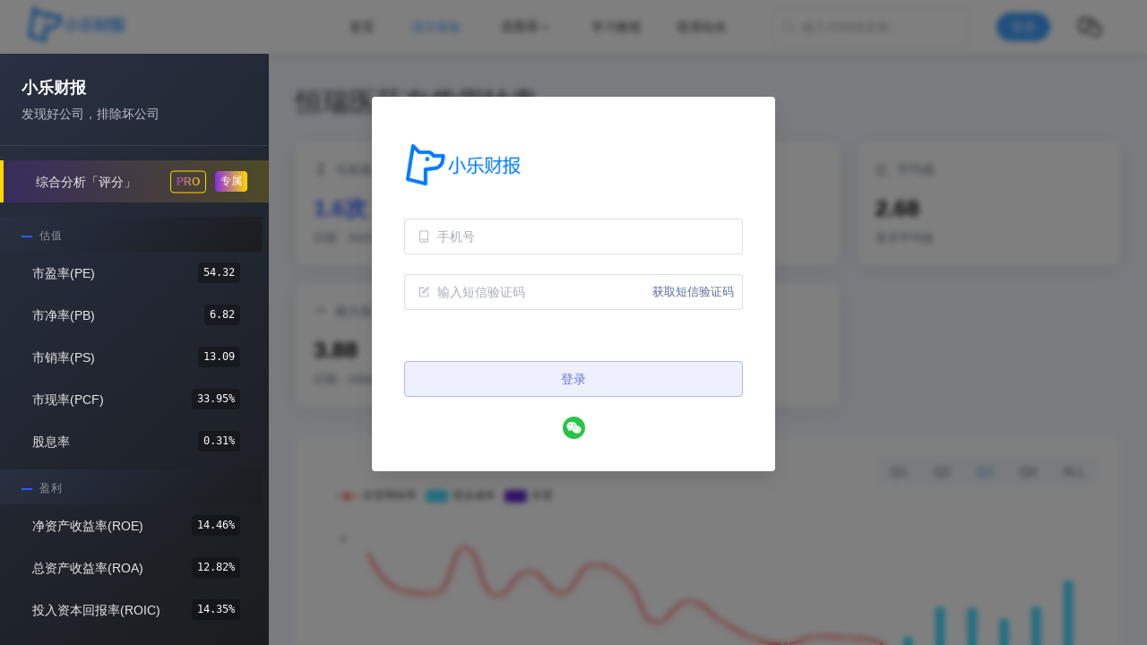

--- FILE ---
content_type: text/html;charset=utf-8
request_url: https://www.leetab.com/stock/sh600276/invenTurnover
body_size: 24391
content:
<!DOCTYPE html><html  lang="zh-CN"><head><meta charset="utf-8">
<meta name="viewport" content="width=device-width, initial-scale=1">
<title>恒瑞医药存货周转率（600276.SH）- 小乐财报</title>
<style>@charset "UTF-8";:root{--el-color-white:#fff;--el-color-black:#000;--el-color-primary-rgb:64,158,255;--el-color-success-rgb:103,194,58;--el-color-warning-rgb:230,162,60;--el-color-danger-rgb:245,108,108;--el-color-error-rgb:245,108,108;--el-color-info-rgb:144,147,153;--el-font-size-extra-large:20px;--el-font-size-large:18px;--el-font-size-medium:16px;--el-font-size-base:14px;--el-font-size-small:13px;--el-font-size-extra-small:12px;--el-font-family:"Helvetica Neue",Helvetica,"PingFang SC","Hiragino Sans GB","Microsoft YaHei","微软雅黑",Arial,sans-serif;--el-font-weight-primary:500;--el-font-line-height-primary:24px;--el-index-normal:1;--el-index-top:1000;--el-index-popper:2000;--el-border-radius-base:4px;--el-border-radius-small:2px;--el-border-radius-round:20px;--el-border-radius-circle:100%;--el-transition-duration:.3s;--el-transition-duration-fast:.2s;--el-transition-function-ease-in-out-bezier:cubic-bezier(.645,.045,.355,1);--el-transition-function-fast-bezier:cubic-bezier(.23,1,.32,1);--el-transition-all:all var(--el-transition-duration) var(--el-transition-function-ease-in-out-bezier);--el-transition-fade:opacity var(--el-transition-duration) var(--el-transition-function-fast-bezier);--el-transition-md-fade:transform var(--el-transition-duration) var(--el-transition-function-fast-bezier),opacity var(--el-transition-duration) var(--el-transition-function-fast-bezier);--el-transition-fade-linear:opacity var(--el-transition-duration-fast) linear;--el-transition-border:border-color var(--el-transition-duration-fast) var(--el-transition-function-ease-in-out-bezier);--el-transition-box-shadow:box-shadow var(--el-transition-duration-fast) var(--el-transition-function-ease-in-out-bezier);--el-transition-color:color var(--el-transition-duration-fast) var(--el-transition-function-ease-in-out-bezier);--el-component-size-large:40px;--el-component-size:32px;--el-component-size-small:24px;color-scheme:light;--el-color-primary:#409eff;--el-color-primary-light-3:#79bbff;--el-color-primary-light-5:#a0cfff;--el-color-primary-light-7:#c6e2ff;--el-color-primary-light-8:#d9ecff;--el-color-primary-light-9:#ecf5ff;--el-color-primary-dark-2:#337ecc;--el-color-success:#67c23a;--el-color-success-light-3:#95d475;--el-color-success-light-5:#b3e19d;--el-color-success-light-7:#d1edc4;--el-color-success-light-8:#e1f3d8;--el-color-success-light-9:#f0f9eb;--el-color-success-dark-2:#529b2e;--el-color-warning:#e6a23c;--el-color-warning-light-3:#eebe77;--el-color-warning-light-5:#f3d19e;--el-color-warning-light-7:#f8e3c5;--el-color-warning-light-8:#faecd8;--el-color-warning-light-9:#fdf6ec;--el-color-warning-dark-2:#b88230;--el-color-danger:#f56c6c;--el-color-danger-light-3:#f89898;--el-color-danger-light-5:#fab6b6;--el-color-danger-light-7:#fcd3d3;--el-color-danger-light-8:#fde2e2;--el-color-danger-light-9:#fef0f0;--el-color-danger-dark-2:#c45656;--el-color-error:#f56c6c;--el-color-error-light-3:#f89898;--el-color-error-light-5:#fab6b6;--el-color-error-light-7:#fcd3d3;--el-color-error-light-8:#fde2e2;--el-color-error-light-9:#fef0f0;--el-color-error-dark-2:#c45656;--el-color-info:#909399;--el-color-info-light-3:#b1b3b8;--el-color-info-light-5:#c8c9cc;--el-color-info-light-7:#dedfe0;--el-color-info-light-8:#e9e9eb;--el-color-info-light-9:#f4f4f5;--el-color-info-dark-2:#73767a;--el-bg-color:#fff;--el-bg-color-page:#f2f3f5;--el-bg-color-overlay:#fff;--el-text-color-primary:#303133;--el-text-color-regular:#606266;--el-text-color-secondary:#909399;--el-text-color-placeholder:#a8abb2;--el-text-color-disabled:#c0c4cc;--el-border-color:#dcdfe6;--el-border-color-light:#e4e7ed;--el-border-color-lighter:#ebeef5;--el-border-color-extra-light:#f2f6fc;--el-border-color-dark:#d4d7de;--el-border-color-darker:#cdd0d6;--el-fill-color:#f0f2f5;--el-fill-color-light:#f5f7fa;--el-fill-color-lighter:#fafafa;--el-fill-color-extra-light:#fafcff;--el-fill-color-dark:#ebedf0;--el-fill-color-darker:#e6e8eb;--el-fill-color-blank:#fff;--el-box-shadow:0px 12px 32px 4px #0000000a,0px 8px 20px #00000014;--el-box-shadow-light:0px 0px 12px #0000001f;--el-box-shadow-lighter:0px 0px 6px #0000001f;--el-box-shadow-dark:0px 16px 48px 16px #00000014,0px 12px 32px #0000001f,0px 8px 16px -8px #00000029;--el-disabled-bg-color:var(--el-fill-color-light);--el-disabled-text-color:var(--el-text-color-placeholder);--el-disabled-border-color:var(--el-border-color-light);--el-overlay-color:#000c;--el-overlay-color-light:#000000b3;--el-overlay-color-lighter:#00000080;--el-mask-color:#ffffffe6;--el-mask-color-extra-light:#ffffff4d;--el-border-width:1px;--el-border-style:solid;--el-border-color-hover:var(--el-text-color-disabled);--el-border:var(--el-border-width) var(--el-border-style) var(--el-border-color);--el-svg-monochrome-grey:var(--el-border-color)}.fade-in-linear-enter-active,.fade-in-linear-leave-active{transition:var(--el-transition-fade-linear)}.fade-in-linear-enter-from,.fade-in-linear-leave-to{opacity:0}.el-fade-in-linear-enter-active,.el-fade-in-linear-leave-active{transition:var(--el-transition-fade-linear)}.el-fade-in-linear-enter-from,.el-fade-in-linear-leave-to{opacity:0}.el-fade-in-enter-active,.el-fade-in-leave-active{transition:all var(--el-transition-duration) cubic-bezier(.55,0,.1,1)}.el-fade-in-enter-from,.el-fade-in-leave-active{opacity:0}.el-zoom-in-center-enter-active,.el-zoom-in-center-leave-active{transition:all var(--el-transition-duration) cubic-bezier(.55,0,.1,1)}.el-zoom-in-center-enter-from,.el-zoom-in-center-leave-active{opacity:0;transform:scaleX(0)}.el-zoom-in-top-enter-active,.el-zoom-in-top-leave-active{opacity:1;transform:scaleY(1);transform-origin:center top;transition:var(--el-transition-md-fade)}.el-zoom-in-top-enter-active[data-popper-placement^=top],.el-zoom-in-top-leave-active[data-popper-placement^=top]{transform-origin:center bottom}.el-zoom-in-top-enter-from,.el-zoom-in-top-leave-active{opacity:0;transform:scaleY(0)}.el-zoom-in-bottom-enter-active,.el-zoom-in-bottom-leave-active{opacity:1;transform:scaleY(1);transform-origin:center bottom;transition:var(--el-transition-md-fade)}.el-zoom-in-bottom-enter-from,.el-zoom-in-bottom-leave-active{opacity:0;transform:scaleY(0)}.el-zoom-in-left-enter-active,.el-zoom-in-left-leave-active{opacity:1;transform:scale(1);transform-origin:top left;transition:var(--el-transition-md-fade)}.el-zoom-in-left-enter-from,.el-zoom-in-left-leave-active{opacity:0;transform:scale(.45)}.collapse-transition{transition:var(--el-transition-duration) height ease-in-out,var(--el-transition-duration) padding-top ease-in-out,var(--el-transition-duration) padding-bottom ease-in-out}.el-collapse-transition-enter-active,.el-collapse-transition-leave-active{transition:var(--el-transition-duration) max-height ease-in-out,var(--el-transition-duration) padding-top ease-in-out,var(--el-transition-duration) padding-bottom ease-in-out}.horizontal-collapse-transition{transition:var(--el-transition-duration) width ease-in-out,var(--el-transition-duration) padding-left ease-in-out,var(--el-transition-duration) padding-right ease-in-out}.el-list-enter-active,.el-list-leave-active{transition:all 1s}.el-list-enter-from,.el-list-leave-to{opacity:0;transform:translateY(-30px)}.el-list-leave-active{position:absolute!important}.el-opacity-transition{transition:opacity var(--el-transition-duration) cubic-bezier(.55,0,.1,1)}.el-icon-loading{animation:rotating 2s linear infinite}.el-icon--right{margin-left:5px}.el-icon--left{margin-right:5px}@keyframes rotating{0%{transform:rotate(0)}to{transform:rotate(1turn)}}.el-icon{--color:inherit;align-items:center;display:inline-flex;height:1em;justify-content:center;line-height:1em;position:relative;width:1em;fill:currentColor;color:var(--color);font-size:inherit}.el-icon.is-loading{animation:rotating 2s linear infinite}.el-icon svg{height:1em;width:1em}</style>
<style>.el-button{--el-button-font-weight:var(--el-font-weight-primary);--el-button-border-color:var(--el-border-color);--el-button-bg-color:var(--el-fill-color-blank);--el-button-text-color:var(--el-text-color-regular);--el-button-disabled-text-color:var(--el-disabled-text-color);--el-button-disabled-bg-color:var(--el-fill-color-blank);--el-button-disabled-border-color:var(--el-border-color-light);--el-button-divide-border-color:#ffffff80;--el-button-hover-text-color:var(--el-color-primary);--el-button-hover-bg-color:var(--el-color-primary-light-9);--el-button-hover-border-color:var(--el-color-primary-light-7);--el-button-active-text-color:var(--el-button-hover-text-color);--el-button-active-border-color:var(--el-color-primary);--el-button-active-bg-color:var(--el-button-hover-bg-color);--el-button-outline-color:var(--el-color-primary-light-5);--el-button-hover-link-text-color:var(--el-text-color-secondary);--el-button-active-color:var(--el-text-color-primary);align-items:center;-webkit-appearance:none;background-color:var(--el-button-bg-color);border:var(--el-border);border-color:var(--el-button-border-color);box-sizing:border-box;color:var(--el-button-text-color);cursor:pointer;display:inline-flex;font-weight:var(--el-button-font-weight);height:32px;justify-content:center;line-height:1;outline:none;text-align:center;transition:.1s;-webkit-user-select:none;user-select:none;vertical-align:middle;white-space:nowrap}.el-button:hover{background-color:var(--el-button-hover-bg-color);border-color:var(--el-button-hover-border-color);color:var(--el-button-hover-text-color);outline:none}.el-button:active{background-color:var(--el-button-active-bg-color);border-color:var(--el-button-active-border-color);color:var(--el-button-active-text-color);outline:none}.el-button:focus-visible{outline:2px solid var(--el-button-outline-color);outline-offset:1px;transition:outline-offset 0s,outline 0s}.el-button>span{align-items:center;display:inline-flex}.el-button+.el-button{margin-left:12px}.el-button{border-radius:var(--el-border-radius-base);font-size:var(--el-font-size-base)}.el-button,.el-button.is-round{padding:8px 15px}.el-button::-moz-focus-inner{border:0}.el-button [class*=el-icon]+span{margin-left:6px}.el-button [class*=el-icon] svg{vertical-align:bottom}.el-button.is-plain{--el-button-hover-text-color:var(--el-color-primary);--el-button-hover-bg-color:var(--el-fill-color-blank);--el-button-hover-border-color:var(--el-color-primary)}.el-button.is-active{background-color:var(--el-button-active-bg-color);border-color:var(--el-button-active-border-color);color:var(--el-button-active-text-color);outline:none}.el-button.is-disabled,.el-button.is-disabled:hover{background-color:var(--el-button-disabled-bg-color);background-image:none;border-color:var(--el-button-disabled-border-color);color:var(--el-button-disabled-text-color);cursor:not-allowed}.el-button.is-loading{pointer-events:none;position:relative}.el-button.is-loading:before{background-color:var(--el-mask-color-extra-light);border-radius:inherit;bottom:-1px;content:"";left:-1px;pointer-events:none;position:absolute;right:-1px;top:-1px;z-index:1}.el-button.is-round{border-radius:var(--el-border-radius-round)}.el-button.is-circle{border-radius:50%;padding:8px;width:32px}.el-button.is-text{background-color:initial;border:0 solid #0000;color:var(--el-button-text-color)}.el-button.is-text.is-disabled{background-color:initial!important;color:var(--el-button-disabled-text-color)}.el-button.is-text:not(.is-disabled):hover{background-color:var(--el-fill-color-light)}.el-button.is-text:not(.is-disabled):focus-visible{outline:2px solid var(--el-button-outline-color);outline-offset:1px;transition:outline-offset 0s,outline 0s}.el-button.is-text:not(.is-disabled):active{background-color:var(--el-fill-color)}.el-button.is-text:not(.is-disabled).is-has-bg{background-color:var(--el-fill-color-light)}.el-button.is-text:not(.is-disabled).is-has-bg:hover{background-color:var(--el-fill-color)}.el-button.is-text:not(.is-disabled).is-has-bg:active{background-color:var(--el-fill-color-dark)}.el-button__text--expand{letter-spacing:.3em;margin-right:-.3em}.el-button.is-link{background:#0000;border-color:#0000;color:var(--el-button-text-color);height:auto;padding:2px}.el-button.is-link:hover{color:var(--el-button-hover-link-text-color)}.el-button.is-link.is-disabled{background-color:initial!important;border-color:#0000!important;color:var(--el-button-disabled-text-color)}.el-button.is-link:not(.is-disabled):active,.el-button.is-link:not(.is-disabled):hover{background-color:initial;border-color:#0000}.el-button.is-link:not(.is-disabled):active{color:var(--el-button-active-color)}.el-button--text{background:#0000;border-color:#0000;color:var(--el-color-primary);padding-left:0;padding-right:0}.el-button--text.is-disabled{background-color:initial!important;border-color:#0000!important;color:var(--el-button-disabled-text-color)}.el-button--text:not(.is-disabled):hover{background-color:initial;border-color:#0000;color:var(--el-color-primary-light-3)}.el-button--text:not(.is-disabled):active{background-color:initial;border-color:#0000;color:var(--el-color-primary-dark-2)}.el-button__link--expand{letter-spacing:.3em;margin-right:-.3em}.el-button--primary{--el-button-text-color:var(--el-color-white);--el-button-bg-color:var(--el-color-primary);--el-button-border-color:var(--el-color-primary);--el-button-outline-color:var(--el-color-primary-light-5);--el-button-active-color:var(--el-color-primary-dark-2);--el-button-hover-text-color:var(--el-color-white);--el-button-hover-link-text-color:var(--el-color-primary-light-5);--el-button-hover-bg-color:var(--el-color-primary-light-3);--el-button-hover-border-color:var(--el-color-primary-light-3);--el-button-active-bg-color:var(--el-color-primary-dark-2);--el-button-active-border-color:var(--el-color-primary-dark-2);--el-button-disabled-text-color:var(--el-color-white);--el-button-disabled-bg-color:var(--el-color-primary-light-5);--el-button-disabled-border-color:var(--el-color-primary-light-5)}.el-button--primary.is-link,.el-button--primary.is-plain,.el-button--primary.is-text{--el-button-text-color:var(--el-color-primary);--el-button-bg-color:var(--el-color-primary-light-9);--el-button-border-color:var(--el-color-primary-light-5);--el-button-hover-text-color:var(--el-color-white);--el-button-hover-bg-color:var(--el-color-primary);--el-button-hover-border-color:var(--el-color-primary);--el-button-active-text-color:var(--el-color-white)}.el-button--primary.is-link.is-disabled,.el-button--primary.is-link.is-disabled:active,.el-button--primary.is-link.is-disabled:focus,.el-button--primary.is-link.is-disabled:hover,.el-button--primary.is-plain.is-disabled,.el-button--primary.is-plain.is-disabled:active,.el-button--primary.is-plain.is-disabled:focus,.el-button--primary.is-plain.is-disabled:hover,.el-button--primary.is-text.is-disabled,.el-button--primary.is-text.is-disabled:active,.el-button--primary.is-text.is-disabled:focus,.el-button--primary.is-text.is-disabled:hover{background-color:var(--el-color-primary-light-9);border-color:var(--el-color-primary-light-8);color:var(--el-color-primary-light-5)}.el-button--success{--el-button-text-color:var(--el-color-white);--el-button-bg-color:var(--el-color-success);--el-button-border-color:var(--el-color-success);--el-button-outline-color:var(--el-color-success-light-5);--el-button-active-color:var(--el-color-success-dark-2);--el-button-hover-text-color:var(--el-color-white);--el-button-hover-link-text-color:var(--el-color-success-light-5);--el-button-hover-bg-color:var(--el-color-success-light-3);--el-button-hover-border-color:var(--el-color-success-light-3);--el-button-active-bg-color:var(--el-color-success-dark-2);--el-button-active-border-color:var(--el-color-success-dark-2);--el-button-disabled-text-color:var(--el-color-white);--el-button-disabled-bg-color:var(--el-color-success-light-5);--el-button-disabled-border-color:var(--el-color-success-light-5)}.el-button--success.is-link,.el-button--success.is-plain,.el-button--success.is-text{--el-button-text-color:var(--el-color-success);--el-button-bg-color:var(--el-color-success-light-9);--el-button-border-color:var(--el-color-success-light-5);--el-button-hover-text-color:var(--el-color-white);--el-button-hover-bg-color:var(--el-color-success);--el-button-hover-border-color:var(--el-color-success);--el-button-active-text-color:var(--el-color-white)}.el-button--success.is-link.is-disabled,.el-button--success.is-link.is-disabled:active,.el-button--success.is-link.is-disabled:focus,.el-button--success.is-link.is-disabled:hover,.el-button--success.is-plain.is-disabled,.el-button--success.is-plain.is-disabled:active,.el-button--success.is-plain.is-disabled:focus,.el-button--success.is-plain.is-disabled:hover,.el-button--success.is-text.is-disabled,.el-button--success.is-text.is-disabled:active,.el-button--success.is-text.is-disabled:focus,.el-button--success.is-text.is-disabled:hover{background-color:var(--el-color-success-light-9);border-color:var(--el-color-success-light-8);color:var(--el-color-success-light-5)}.el-button--warning{--el-button-text-color:var(--el-color-white);--el-button-bg-color:var(--el-color-warning);--el-button-border-color:var(--el-color-warning);--el-button-outline-color:var(--el-color-warning-light-5);--el-button-active-color:var(--el-color-warning-dark-2);--el-button-hover-text-color:var(--el-color-white);--el-button-hover-link-text-color:var(--el-color-warning-light-5);--el-button-hover-bg-color:var(--el-color-warning-light-3);--el-button-hover-border-color:var(--el-color-warning-light-3);--el-button-active-bg-color:var(--el-color-warning-dark-2);--el-button-active-border-color:var(--el-color-warning-dark-2);--el-button-disabled-text-color:var(--el-color-white);--el-button-disabled-bg-color:var(--el-color-warning-light-5);--el-button-disabled-border-color:var(--el-color-warning-light-5)}.el-button--warning.is-link,.el-button--warning.is-plain,.el-button--warning.is-text{--el-button-text-color:var(--el-color-warning);--el-button-bg-color:var(--el-color-warning-light-9);--el-button-border-color:var(--el-color-warning-light-5);--el-button-hover-text-color:var(--el-color-white);--el-button-hover-bg-color:var(--el-color-warning);--el-button-hover-border-color:var(--el-color-warning);--el-button-active-text-color:var(--el-color-white)}.el-button--warning.is-link.is-disabled,.el-button--warning.is-link.is-disabled:active,.el-button--warning.is-link.is-disabled:focus,.el-button--warning.is-link.is-disabled:hover,.el-button--warning.is-plain.is-disabled,.el-button--warning.is-plain.is-disabled:active,.el-button--warning.is-plain.is-disabled:focus,.el-button--warning.is-plain.is-disabled:hover,.el-button--warning.is-text.is-disabled,.el-button--warning.is-text.is-disabled:active,.el-button--warning.is-text.is-disabled:focus,.el-button--warning.is-text.is-disabled:hover{background-color:var(--el-color-warning-light-9);border-color:var(--el-color-warning-light-8);color:var(--el-color-warning-light-5)}.el-button--danger{--el-button-text-color:var(--el-color-white);--el-button-bg-color:var(--el-color-danger);--el-button-border-color:var(--el-color-danger);--el-button-outline-color:var(--el-color-danger-light-5);--el-button-active-color:var(--el-color-danger-dark-2);--el-button-hover-text-color:var(--el-color-white);--el-button-hover-link-text-color:var(--el-color-danger-light-5);--el-button-hover-bg-color:var(--el-color-danger-light-3);--el-button-hover-border-color:var(--el-color-danger-light-3);--el-button-active-bg-color:var(--el-color-danger-dark-2);--el-button-active-border-color:var(--el-color-danger-dark-2);--el-button-disabled-text-color:var(--el-color-white);--el-button-disabled-bg-color:var(--el-color-danger-light-5);--el-button-disabled-border-color:var(--el-color-danger-light-5)}.el-button--danger.is-link,.el-button--danger.is-plain,.el-button--danger.is-text{--el-button-text-color:var(--el-color-danger);--el-button-bg-color:var(--el-color-danger-light-9);--el-button-border-color:var(--el-color-danger-light-5);--el-button-hover-text-color:var(--el-color-white);--el-button-hover-bg-color:var(--el-color-danger);--el-button-hover-border-color:var(--el-color-danger);--el-button-active-text-color:var(--el-color-white)}.el-button--danger.is-link.is-disabled,.el-button--danger.is-link.is-disabled:active,.el-button--danger.is-link.is-disabled:focus,.el-button--danger.is-link.is-disabled:hover,.el-button--danger.is-plain.is-disabled,.el-button--danger.is-plain.is-disabled:active,.el-button--danger.is-plain.is-disabled:focus,.el-button--danger.is-plain.is-disabled:hover,.el-button--danger.is-text.is-disabled,.el-button--danger.is-text.is-disabled:active,.el-button--danger.is-text.is-disabled:focus,.el-button--danger.is-text.is-disabled:hover{background-color:var(--el-color-danger-light-9);border-color:var(--el-color-danger-light-8);color:var(--el-color-danger-light-5)}.el-button--info{--el-button-text-color:var(--el-color-white);--el-button-bg-color:var(--el-color-info);--el-button-border-color:var(--el-color-info);--el-button-outline-color:var(--el-color-info-light-5);--el-button-active-color:var(--el-color-info-dark-2);--el-button-hover-text-color:var(--el-color-white);--el-button-hover-link-text-color:var(--el-color-info-light-5);--el-button-hover-bg-color:var(--el-color-info-light-3);--el-button-hover-border-color:var(--el-color-info-light-3);--el-button-active-bg-color:var(--el-color-info-dark-2);--el-button-active-border-color:var(--el-color-info-dark-2);--el-button-disabled-text-color:var(--el-color-white);--el-button-disabled-bg-color:var(--el-color-info-light-5);--el-button-disabled-border-color:var(--el-color-info-light-5)}.el-button--info.is-link,.el-button--info.is-plain,.el-button--info.is-text{--el-button-text-color:var(--el-color-info);--el-button-bg-color:var(--el-color-info-light-9);--el-button-border-color:var(--el-color-info-light-5);--el-button-hover-text-color:var(--el-color-white);--el-button-hover-bg-color:var(--el-color-info);--el-button-hover-border-color:var(--el-color-info);--el-button-active-text-color:var(--el-color-white)}.el-button--info.is-link.is-disabled,.el-button--info.is-link.is-disabled:active,.el-button--info.is-link.is-disabled:focus,.el-button--info.is-link.is-disabled:hover,.el-button--info.is-plain.is-disabled,.el-button--info.is-plain.is-disabled:active,.el-button--info.is-plain.is-disabled:focus,.el-button--info.is-plain.is-disabled:hover,.el-button--info.is-text.is-disabled,.el-button--info.is-text.is-disabled:active,.el-button--info.is-text.is-disabled:focus,.el-button--info.is-text.is-disabled:hover{background-color:var(--el-color-info-light-9);border-color:var(--el-color-info-light-8);color:var(--el-color-info-light-5)}.el-button--large{--el-button-size:40px;height:var(--el-button-size)}.el-button--large [class*=el-icon]+span{margin-left:8px}.el-button--large{border-radius:var(--el-border-radius-base);font-size:var(--el-font-size-base);padding:12px 19px}.el-button--large.is-round{padding:12px 19px}.el-button--large.is-circle{padding:12px;width:var(--el-button-size)}.el-button--small{--el-button-size:24px;height:var(--el-button-size)}.el-button--small [class*=el-icon]+span{margin-left:4px}.el-button--small{border-radius:calc(var(--el-border-radius-base) - 1px);font-size:12px;padding:5px 11px}.el-button--small.is-round{padding:5px 11px}.el-button--small.is-circle{padding:5px;width:var(--el-button-size)}</style>
<style>.el-button-group{display:inline-block;vertical-align:middle}.el-button-group:after,.el-button-group:before{content:"";display:table}.el-button-group:after{clear:both}.el-button-group>.el-button{float:left;position:relative}.el-button-group>.el-button+.el-button{margin-left:0}.el-button-group>.el-button:first-child{border-bottom-right-radius:0;border-top-right-radius:0}.el-button-group>.el-button:last-child{border-bottom-left-radius:0;border-top-left-radius:0}.el-button-group>.el-button:first-child:last-child{border-bottom-left-radius:var(--el-border-radius-base);border-bottom-right-radius:var(--el-border-radius-base);border-top-left-radius:var(--el-border-radius-base);border-top-right-radius:var(--el-border-radius-base)}.el-button-group>.el-button:first-child:last-child.is-round{border-radius:var(--el-border-radius-round)}.el-button-group>.el-button:first-child:last-child.is-circle{border-radius:50%}.el-button-group>.el-button:not(:first-child):not(:last-child){border-radius:0}.el-button-group>.el-button:not(:last-child){margin-right:-1px}.el-button-group>.el-button.is-active,.el-button-group>.el-button:active,.el-button-group>.el-button:focus,.el-button-group>.el-button:hover{z-index:1}.el-button-group>.el-dropdown>.el-button{border-bottom-left-radius:0;border-left-color:var(--el-button-divide-border-color);border-top-left-radius:0}.el-button-group .el-button--primary:first-child{border-right-color:var(--el-button-divide-border-color)}.el-button-group .el-button--primary:last-child{border-left-color:var(--el-button-divide-border-color)}.el-button-group .el-button--primary:not(:first-child):not(:last-child){border-left-color:var(--el-button-divide-border-color);border-right-color:var(--el-button-divide-border-color)}.el-button-group .el-button--success:first-child{border-right-color:var(--el-button-divide-border-color)}.el-button-group .el-button--success:last-child{border-left-color:var(--el-button-divide-border-color)}.el-button-group .el-button--success:not(:first-child):not(:last-child){border-left-color:var(--el-button-divide-border-color);border-right-color:var(--el-button-divide-border-color)}.el-button-group .el-button--warning:first-child{border-right-color:var(--el-button-divide-border-color)}.el-button-group .el-button--warning:last-child{border-left-color:var(--el-button-divide-border-color)}.el-button-group .el-button--warning:not(:first-child):not(:last-child){border-left-color:var(--el-button-divide-border-color);border-right-color:var(--el-button-divide-border-color)}.el-button-group .el-button--danger:first-child{border-right-color:var(--el-button-divide-border-color)}.el-button-group .el-button--danger:last-child{border-left-color:var(--el-button-divide-border-color)}.el-button-group .el-button--danger:not(:first-child):not(:last-child){border-left-color:var(--el-button-divide-border-color);border-right-color:var(--el-button-divide-border-color)}.el-button-group .el-button--info:first-child{border-right-color:var(--el-button-divide-border-color)}.el-button-group .el-button--info:last-child{border-left-color:var(--el-button-divide-border-color)}.el-button-group .el-button--info:not(:first-child):not(:last-child){border-left-color:var(--el-button-divide-border-color);border-right-color:var(--el-button-divide-border-color)}</style>
<style>.el-popper{--el-popper-border-radius:var(--el-popover-border-radius,4px);border-radius:var(--el-popper-border-radius);font-size:12px;line-height:20px;min-width:10px;overflow-wrap:break-word;padding:5px 11px;position:absolute;visibility:visible;z-index:2000}.el-popper.is-dark{color:var(--el-bg-color)}.el-popper.is-dark,.el-popper.is-dark>.el-popper__arrow:before{background:var(--el-text-color-primary);border:1px solid var(--el-text-color-primary)}.el-popper.is-dark>.el-popper__arrow:before{right:0}.el-popper.is-light,.el-popper.is-light>.el-popper__arrow:before{background:var(--el-bg-color-overlay);border:1px solid var(--el-border-color-light)}.el-popper.is-light>.el-popper__arrow:before{right:0}.el-popper.is-pure{padding:0}.el-popper__arrow,.el-popper__arrow:before{height:10px;position:absolute;width:10px;z-index:-1}.el-popper__arrow:before{background:var(--el-text-color-primary);box-sizing:border-box;content:" ";transform:rotate(45deg)}.el-popper[data-popper-placement^=top]>.el-popper__arrow{bottom:-5px}.el-popper[data-popper-placement^=top]>.el-popper__arrow:before{border-bottom-right-radius:2px}.el-popper[data-popper-placement^=bottom]>.el-popper__arrow{top:-5px}.el-popper[data-popper-placement^=bottom]>.el-popper__arrow:before{border-top-left-radius:2px}.el-popper[data-popper-placement^=left]>.el-popper__arrow{right:-5px}.el-popper[data-popper-placement^=left]>.el-popper__arrow:before{border-top-right-radius:2px}.el-popper[data-popper-placement^=right]>.el-popper__arrow{left:-5px}.el-popper[data-popper-placement^=right]>.el-popper__arrow:before{border-bottom-left-radius:2px}.el-popper[data-popper-placement^=top]>.el-popper__arrow:before{border-left-color:#0000!important;border-top-color:#0000!important}.el-popper[data-popper-placement^=bottom]>.el-popper__arrow:before{border-bottom-color:#0000!important;border-right-color:#0000!important}.el-popper[data-popper-placement^=left]>.el-popper__arrow:before{border-bottom-color:#0000!important;border-left-color:#0000!important}.el-popper[data-popper-placement^=right]>.el-popper__arrow:before{border-right-color:#0000!important;border-top-color:#0000!important}</style>
<style>.el-scrollbar{--el-scrollbar-opacity:.3;--el-scrollbar-bg-color:var(--el-text-color-secondary);--el-scrollbar-hover-opacity:.5;--el-scrollbar-hover-bg-color:var(--el-text-color-secondary);height:100%;overflow:hidden;position:relative}.el-scrollbar__wrap{height:100%;overflow:auto}.el-scrollbar__wrap--hidden-default{scrollbar-width:none}.el-scrollbar__wrap--hidden-default::-webkit-scrollbar{display:none}.el-scrollbar__thumb{background-color:var(--el-scrollbar-bg-color,var(--el-text-color-secondary));border-radius:inherit;cursor:pointer;display:block;height:0;opacity:var(--el-scrollbar-opacity,.3);position:relative;transition:var(--el-transition-duration) background-color;width:0}.el-scrollbar__thumb:hover{background-color:var(--el-scrollbar-hover-bg-color,var(--el-text-color-secondary));opacity:var(--el-scrollbar-hover-opacity,.5)}.el-scrollbar__bar{border-radius:4px;bottom:2px;position:absolute;right:2px;z-index:1}.el-scrollbar__bar.is-vertical{top:2px;width:6px}.el-scrollbar__bar.is-vertical>div{width:100%}.el-scrollbar__bar.is-horizontal{height:6px;left:2px}.el-scrollbar__bar.is-horizontal>div{height:100%}.el-scrollbar-fade-enter-active{transition:opacity .34s ease-out}.el-scrollbar-fade-leave-active{transition:opacity .12s ease-out}.el-scrollbar-fade-enter-from,.el-scrollbar-fade-leave-active{opacity:0}</style>
<style>.el-dropdown{--el-dropdown-menu-box-shadow:var(--el-box-shadow-light);--el-dropdown-menuItem-hover-fill:var(--el-color-primary-light-9);--el-dropdown-menuItem-hover-color:var(--el-color-primary);--el-dropdown-menu-index:10;color:var(--el-text-color-regular);display:inline-flex;font-size:var(--el-font-size-base);line-height:1;position:relative;vertical-align:top}.el-dropdown.is-disabled{color:var(--el-text-color-placeholder);cursor:not-allowed}.el-dropdown__popper{--el-dropdown-menu-box-shadow:var(--el-box-shadow-light);--el-dropdown-menuItem-hover-fill:var(--el-color-primary-light-9);--el-dropdown-menuItem-hover-color:var(--el-color-primary);--el-dropdown-menu-index:10}.el-dropdown__popper.el-popper{background:var(--el-bg-color-overlay);box-shadow:var(--el-dropdown-menu-box-shadow)}.el-dropdown__popper.el-popper,.el-dropdown__popper.el-popper .el-popper__arrow:before{border:1px solid var(--el-border-color-light)}.el-dropdown__popper.el-popper[data-popper-placement^=top] .el-popper__arrow:before{border-left-color:#0000;border-top-color:#0000}.el-dropdown__popper.el-popper[data-popper-placement^=bottom] .el-popper__arrow:before{border-bottom-color:#0000;border-right-color:#0000}.el-dropdown__popper.el-popper[data-popper-placement^=left] .el-popper__arrow:before{border-bottom-color:#0000;border-left-color:#0000}.el-dropdown__popper.el-popper[data-popper-placement^=right] .el-popper__arrow:before{border-right-color:#0000;border-top-color:#0000}.el-dropdown__popper .el-dropdown-menu{border:none}.el-dropdown__popper .el-dropdown__popper-selfdefine{outline:none}.el-dropdown__popper .el-scrollbar__bar{z-index:calc(var(--el-dropdown-menu-index) + 1)}.el-dropdown__popper .el-dropdown__list{box-sizing:border-box;list-style:none;margin:0;padding:0}.el-dropdown .el-dropdown__caret-button{align-items:center;border-left:none;display:inline-flex;justify-content:center;padding-left:0;padding-right:0;width:32px}.el-dropdown .el-dropdown__caret-button>span{display:inline-flex}.el-dropdown .el-dropdown__caret-button:before{background:var(--el-overlay-color-lighter);bottom:-1px;content:"";display:block;left:0;position:absolute;top:-1px;width:1px}.el-dropdown .el-dropdown__caret-button.el-button:before{background:var(--el-border-color);opacity:.5}.el-dropdown .el-dropdown__caret-button .el-dropdown__icon{font-size:inherit;padding-left:0}.el-dropdown .el-dropdown-selfdefine{outline:none}.el-dropdown--large .el-dropdown__caret-button{width:40px}.el-dropdown--small .el-dropdown__caret-button{width:24px}.el-dropdown-menu{background-color:var(--el-bg-color-overlay);border:none;border-radius:var(--el-border-radius-base);box-shadow:none;left:0;list-style:none;margin:0;padding:5px 0;position:relative;top:0;z-index:var(--el-dropdown-menu-index)}.el-dropdown-menu__item{align-items:center;color:var(--el-text-color-regular);cursor:pointer;display:flex;font-size:var(--el-font-size-base);line-height:22px;list-style:none;margin:0;outline:none;padding:5px 16px;white-space:nowrap}.el-dropdown-menu__item:not(.is-disabled):focus,.el-dropdown-menu__item:not(.is-disabled):hover{background-color:var(--el-dropdown-menuItem-hover-fill);color:var(--el-dropdown-menuItem-hover-color)}.el-dropdown-menu__item i{margin-right:5px}.el-dropdown-menu__item--divided{border-top:1px solid var(--el-border-color-lighter);margin:6px 0}.el-dropdown-menu__item.is-disabled{color:var(--el-text-color-disabled);cursor:not-allowed}.el-dropdown-menu--large{padding:7px 0}.el-dropdown-menu--large .el-dropdown-menu__item{font-size:14px;line-height:22px;padding:7px 20px}.el-dropdown-menu--large .el-dropdown-menu__item--divided{margin:8px 0}.el-dropdown-menu--small{padding:3px 0}.el-dropdown-menu--small .el-dropdown-menu__item{font-size:12px;line-height:20px;padding:2px 12px}.el-dropdown-menu--small .el-dropdown-menu__item--divided{margin:4px 0}</style>
<style>.el-popover{--el-popover-bg-color:var(--el-bg-color-overlay);--el-popover-font-size:var(--el-font-size-base);--el-popover-border-color:var(--el-border-color-lighter);--el-popover-padding:12px;--el-popover-padding-large:18px 20px;--el-popover-title-font-size:16px;--el-popover-title-text-color:var(--el-text-color-primary);--el-popover-border-radius:4px}.el-popover.el-popper{background:var(--el-popover-bg-color);border:1px solid var(--el-popover-border-color);border-radius:var(--el-popover-border-radius);box-shadow:var(--el-box-shadow-light);box-sizing:border-box;color:var(--el-text-color-regular);font-size:var(--el-popover-font-size);line-height:1.4;min-width:150px;overflow-wrap:break-word;padding:var(--el-popover-padding);z-index:var(--el-index-popper)}.el-popover.el-popper--plain{padding:var(--el-popover-padding-large)}.el-popover__title{color:var(--el-popover-title-text-color);font-size:var(--el-popover-title-font-size);line-height:1;margin-bottom:12px}.el-popover__reference:focus:hover,.el-popover__reference:focus:not(.focusing){outline-width:0}.el-popover.el-popper.is-dark{--el-popover-bg-color:var(--el-text-color-primary);--el-popover-border-color:var(--el-text-color-primary);--el-popover-title-text-color:var(--el-bg-color);color:var(--el-bg-color)}.el-popover.el-popper:focus,.el-popover.el-popper:focus:active{outline-width:0}</style>
<style>.el-autocomplete{--el-input-text-color:var(--el-text-color-regular);--el-input-border:var(--el-border);--el-input-hover-border:var(--el-border-color-hover);--el-input-focus-border:var(--el-color-primary);--el-input-transparent-border:0 0 0 1px #0000 inset;--el-input-border-color:var(--el-border-color);--el-input-border-radius:var(--el-border-radius-base);--el-input-bg-color:var(--el-fill-color-blank);--el-input-icon-color:var(--el-text-color-placeholder);--el-input-placeholder-color:var(--el-text-color-placeholder);--el-input-hover-border-color:var(--el-border-color-hover);--el-input-clear-hover-color:var(--el-text-color-secondary);--el-input-focus-border-color:var(--el-color-primary);--el-input-width:100%;display:inline-block;position:relative;width:var(--el-input-width)}.el-autocomplete__popper.el-popper{background:var(--el-bg-color-overlay);box-shadow:var(--el-box-shadow-light)}.el-autocomplete__popper.el-popper,.el-autocomplete__popper.el-popper .el-popper__arrow:before{border:1px solid var(--el-border-color-light)}.el-autocomplete__popper.el-popper[data-popper-placement^=top] .el-popper__arrow:before{border-left-color:#0000;border-top-color:#0000}.el-autocomplete__popper.el-popper[data-popper-placement^=bottom] .el-popper__arrow:before{border-bottom-color:#0000;border-right-color:#0000}.el-autocomplete__popper.el-popper[data-popper-placement^=left] .el-popper__arrow:before{border-bottom-color:#0000;border-left-color:#0000}.el-autocomplete__popper.el-popper[data-popper-placement^=right] .el-popper__arrow:before{border-right-color:#0000;border-top-color:#0000}.el-autocomplete-suggestion{border-radius:var(--el-border-radius-base);box-sizing:border-box}.el-autocomplete-suggestion__wrap{box-sizing:border-box;max-height:280px;padding:10px 0}.el-autocomplete-suggestion__list{margin:0;padding:0}.el-autocomplete-suggestion li{color:var(--el-text-color-regular);cursor:pointer;font-size:var(--el-font-size-base);line-height:34px;list-style:none;margin:0;overflow:hidden;padding:0 20px;text-align:left;text-overflow:ellipsis;white-space:nowrap}.el-autocomplete-suggestion li.highlighted,.el-autocomplete-suggestion li:hover{background-color:var(--el-fill-color-light)}.el-autocomplete-suggestion li.divider{border-top:1px solid var(--el-color-black);margin-top:6px}.el-autocomplete-suggestion li.divider:last-child{margin-bottom:-6px}.el-autocomplete-suggestion.is-loading li{color:var(--el-text-color-secondary);font-size:20px;height:100px;line-height:100px;text-align:center}.el-autocomplete-suggestion.is-loading li:after{content:"";display:inline-block;height:100%;vertical-align:middle}.el-autocomplete-suggestion.is-loading li:hover{background-color:var(--el-bg-color-overlay)}.el-autocomplete-suggestion.is-loading .el-icon-loading{vertical-align:middle}</style>
<style>.el-textarea{--el-input-text-color:var(--el-text-color-regular);--el-input-border:var(--el-border);--el-input-hover-border:var(--el-border-color-hover);--el-input-focus-border:var(--el-color-primary);--el-input-transparent-border:0 0 0 1px #0000 inset;--el-input-border-color:var(--el-border-color);--el-input-border-radius:var(--el-border-radius-base);--el-input-bg-color:var(--el-fill-color-blank);--el-input-icon-color:var(--el-text-color-placeholder);--el-input-placeholder-color:var(--el-text-color-placeholder);--el-input-hover-border-color:var(--el-border-color-hover);--el-input-clear-hover-color:var(--el-text-color-secondary);--el-input-focus-border-color:var(--el-color-primary);--el-input-width:100%;display:inline-block;font-size:var(--el-font-size-base);position:relative;vertical-align:bottom;width:100%}.el-textarea__inner{-webkit-appearance:none;background-color:var(--el-input-bg-color,var(--el-fill-color-blank));background-image:none;border:none;border-radius:var(--el-input-border-radius,var(--el-border-radius-base));box-shadow:0 0 0 1px var(--el-input-border-color,var(--el-border-color)) inset;box-sizing:border-box;color:var(--el-input-text-color,var(--el-text-color-regular));display:block;font-family:inherit;font-size:inherit;line-height:1.5;padding:5px 11px;position:relative;resize:vertical;transition:var(--el-transition-box-shadow);width:100%}.el-textarea__inner::placeholder{color:var(--el-input-placeholder-color,var(--el-text-color-placeholder))}.el-textarea__inner:hover{box-shadow:0 0 0 1px var(--el-input-hover-border-color) inset}.el-textarea__inner:focus{box-shadow:0 0 0 1px var(--el-input-focus-border-color) inset;outline:none}.el-textarea .el-input__count{background:var(--el-fill-color-blank);bottom:5px;color:var(--el-color-info);font-size:12px;line-height:14px;position:absolute;right:10px}.el-textarea.is-disabled .el-textarea__inner{background-color:var(--el-disabled-bg-color);box-shadow:0 0 0 1px var(--el-disabled-border-color) inset;color:var(--el-disabled-text-color);cursor:not-allowed}.el-textarea.is-disabled .el-textarea__inner::placeholder{color:var(--el-text-color-placeholder)}.el-textarea.is-exceed .el-textarea__inner{box-shadow:0 0 0 1px var(--el-color-danger) inset}.el-textarea.is-exceed .el-input__count{color:var(--el-color-danger)}.el-input{--el-input-text-color:var(--el-text-color-regular);--el-input-border:var(--el-border);--el-input-hover-border:var(--el-border-color-hover);--el-input-focus-border:var(--el-color-primary);--el-input-transparent-border:0 0 0 1px #0000 inset;--el-input-border-color:var(--el-border-color);--el-input-border-radius:var(--el-border-radius-base);--el-input-bg-color:var(--el-fill-color-blank);--el-input-icon-color:var(--el-text-color-placeholder);--el-input-placeholder-color:var(--el-text-color-placeholder);--el-input-hover-border-color:var(--el-border-color-hover);--el-input-clear-hover-color:var(--el-text-color-secondary);--el-input-focus-border-color:var(--el-color-primary);--el-input-width:100%;--el-input-height:var(--el-component-size);box-sizing:border-box;display:inline-flex;font-size:var(--el-font-size-base);line-height:var(--el-input-height);position:relative;vertical-align:middle;width:var(--el-input-width)}.el-input::-webkit-scrollbar{width:6px;z-index:11}.el-input::-webkit-scrollbar:horizontal{height:6px}.el-input::-webkit-scrollbar-thumb{background:var(--el-text-color-disabled);border-radius:5px;width:6px}.el-input::-webkit-scrollbar-corner,.el-input::-webkit-scrollbar-track{background:var(--el-fill-color-blank)}.el-input::-webkit-scrollbar-track-piece{background:var(--el-fill-color-blank);width:6px}.el-input .el-input__clear,.el-input .el-input__password{color:var(--el-input-icon-color);cursor:pointer;font-size:14px}.el-input .el-input__clear:hover,.el-input .el-input__password:hover{color:var(--el-input-clear-hover-color)}.el-input .el-input__count{align-items:center;color:var(--el-color-info);display:inline-flex;font-size:12px;height:100%}.el-input .el-input__count .el-input__count-inner{background:var(--el-fill-color-blank);display:inline-block;line-height:normal;padding-left:8px}.el-input__wrapper{align-items:center;background-color:var(--el-input-bg-color,var(--el-fill-color-blank));background-image:none;border-radius:var(--el-input-border-radius,var(--el-border-radius-base));box-shadow:0 0 0 1px var(--el-input-border-color,var(--el-border-color)) inset;cursor:text;display:inline-flex;flex-grow:1;justify-content:center;padding:1px 11px;transform:translateZ(0);transition:var(--el-transition-box-shadow)}.el-input__wrapper:hover{box-shadow:0 0 0 1px var(--el-input-hover-border-color) inset}.el-input__wrapper.is-focus{box-shadow:0 0 0 1px var(--el-input-focus-border-color) inset}.el-input{--el-input-inner-height:calc(var(--el-input-height, 32px) - 2px)}.el-input__inner{-webkit-appearance:none;background:none;border:none;box-sizing:border-box;color:var(--el-input-text-color,var(--el-text-color-regular));flex-grow:1;font-size:inherit;height:var(--el-input-inner-height);line-height:var(--el-input-inner-height);outline:none;padding:0;width:100%}.el-input__inner:focus{outline:none}.el-input__inner::placeholder{color:var(--el-input-placeholder-color,var(--el-text-color-placeholder))}.el-input__inner[type=password]::-ms-reveal{display:none}.el-input__inner[type=number]{line-height:1}.el-input__prefix{color:var(--el-input-icon-color,var(--el-text-color-placeholder));display:inline-flex;flex-shrink:0;flex-wrap:nowrap;height:100%;line-height:var(--el-input-inner-height);pointer-events:none;text-align:center;transition:all var(--el-transition-duration);white-space:nowrap}.el-input__prefix-inner{align-items:center;display:inline-flex;justify-content:center;pointer-events:all}.el-input__prefix-inner>:last-child{margin-right:8px}.el-input__prefix-inner>:first-child,.el-input__prefix-inner>:first-child.el-input__icon{margin-left:0}.el-input__suffix{color:var(--el-input-icon-color,var(--el-text-color-placeholder));display:inline-flex;flex-shrink:0;flex-wrap:nowrap;height:100%;line-height:var(--el-input-inner-height);pointer-events:none;text-align:center;transition:all var(--el-transition-duration);white-space:nowrap}.el-input__suffix-inner{align-items:center;display:inline-flex;justify-content:center;pointer-events:all}.el-input__suffix-inner>:first-child{margin-left:8px}.el-input .el-input__icon{align-items:center;display:flex;height:inherit;justify-content:center;line-height:inherit;margin-left:8px;transition:all var(--el-transition-duration)}.el-input__validateIcon{pointer-events:none}.el-input.is-active .el-input__wrapper{box-shadow:0 0 0 1px var(--el-input-focus-color, ) inset}.el-input.is-disabled{cursor:not-allowed}.el-input.is-disabled .el-input__wrapper{background-color:var(--el-disabled-bg-color);box-shadow:0 0 0 1px var(--el-disabled-border-color) inset;cursor:not-allowed}.el-input.is-disabled .el-input__inner{color:var(--el-disabled-text-color);-webkit-text-fill-color:var(--el-disabled-text-color);cursor:not-allowed}.el-input.is-disabled .el-input__inner::placeholder{color:var(--el-text-color-placeholder)}.el-input.is-disabled .el-input__icon{cursor:not-allowed}.el-input.is-exceed .el-input__wrapper{box-shadow:0 0 0 1px var(--el-color-danger) inset}.el-input.is-exceed .el-input__suffix .el-input__count{color:var(--el-color-danger)}.el-input--large{--el-input-height:var(--el-component-size-large);font-size:14px}.el-input--large .el-input__wrapper{padding:1px 15px}.el-input--large{--el-input-inner-height:calc(var(--el-input-height, 40px) - 2px)}.el-input--small{--el-input-height:var(--el-component-size-small);font-size:12px}.el-input--small .el-input__wrapper{padding:1px 7px}.el-input--small{--el-input-inner-height:calc(var(--el-input-height, 24px) - 2px)}.el-input-group{align-items:stretch;display:inline-flex;width:100%}.el-input-group__append,.el-input-group__prepend{align-items:center;background-color:var(--el-fill-color-light);border-radius:var(--el-input-border-radius);color:var(--el-color-info);display:inline-flex;justify-content:center;min-height:100%;padding:0 20px;position:relative;white-space:nowrap}.el-input-group__append:focus,.el-input-group__prepend:focus{outline:none}.el-input-group__append .el-button,.el-input-group__append .el-select,.el-input-group__prepend .el-button,.el-input-group__prepend .el-select{display:inline-block;margin:0 -20px}.el-input-group__append button.el-button,.el-input-group__append button.el-button:hover,.el-input-group__append div.el-select .el-select__wrapper,.el-input-group__append div.el-select:hover .el-select__wrapper,.el-input-group__prepend button.el-button,.el-input-group__prepend button.el-button:hover,.el-input-group__prepend div.el-select .el-select__wrapper,.el-input-group__prepend div.el-select:hover .el-select__wrapper{background-color:initial;border-color:#0000;color:inherit}.el-input-group__append .el-button,.el-input-group__append .el-input,.el-input-group__prepend .el-button,.el-input-group__prepend .el-input{font-size:inherit}.el-input-group__prepend{border-bottom-right-radius:0;border-right:0;border-top-right-radius:0;box-shadow:1px 0 0 0 var(--el-input-border-color) inset,0 1px 0 0 var(--el-input-border-color) inset,0 -1px 0 0 var(--el-input-border-color) inset}.el-input-group__append{border-left:0;box-shadow:0 1px 0 0 var(--el-input-border-color) inset,0 -1px 0 0 var(--el-input-border-color) inset,-1px 0 0 0 var(--el-input-border-color) inset}.el-input-group--prepend>.el-input__wrapper,.el-input-group__append{border-bottom-left-radius:0;border-top-left-radius:0}.el-input-group--prepend .el-input-group__prepend .el-select .el-select__wrapper{border-bottom-right-radius:0;border-top-right-radius:0;box-shadow:1px 0 0 0 var(--el-input-border-color) inset,0 1px 0 0 var(--el-input-border-color) inset,0 -1px 0 0 var(--el-input-border-color) inset}.el-input-group--append>.el-input__wrapper{border-bottom-right-radius:0;border-top-right-radius:0}.el-input-group--append .el-input-group__append .el-select .el-select__wrapper{border-bottom-left-radius:0;border-top-left-radius:0;box-shadow:0 1px 0 0 var(--el-input-border-color) inset,0 -1px 0 0 var(--el-input-border-color) inset,-1px 0 0 0 var(--el-input-border-color) inset}.el-input-hidden{display:none!important}</style>
<style>.search-input .el-input__wrapper{height:40px;line-height:45px}</style>
<style>.site-header[data-v-7b459ce8]{background-color:#fff;box-shadow:0 2px 8px #0000001a;position:sticky;top:0;z-index:1000}.nav-container[data-v-7b459ce8]{align-items:center;display:flex;height:60px;margin:0 auto;max-width:1500px;padding:0 30px;position:relative}.logo-container[data-v-7b459ce8]{margin-right:auto}.main-nav[data-v-7b459ce8]{align-items:center;display:flex;list-style:none;margin:0;padding:0}.main-nav>li[data-v-7b459ce8]{margin:0 10px;position:relative}.main-nav a[data-v-7b459ce8]{color:#333;display:block;font-size:14px;padding:10px;text-decoration:none;transition:color .3s}.main-nav .active a[data-v-7b459ce8],.main-nav a[data-v-7b459ce8]:hover{color:#409eff}.dropdown[data-v-7b459ce8]{position:relative}.dropdown-toggle[data-v-7b459ce8]{align-items:center;background:none;border:none;color:#333;cursor:pointer;display:flex;font-size:14px;gap:5px;padding:10px 15px}.dropdown-menu[data-v-7b459ce8]{background:#fff;border-radius:4px;box-shadow:0 2px 12px #0000001a;display:none;left:0;list-style:none;margin:0;min-width:120px;padding:5px 0;position:absolute;top:100%;z-index:100}.dropdown-toggle:focus+.dropdown-menu[data-v-7b459ce8],.dropdown:hover .dropdown-menu[data-v-7b459ce8]{display:block}.dropdown-item[data-v-7b459ce8]{color:#333;display:block;padding:8px 15px;text-decoration:none;transition:all .3s}.dropdown-item[data-v-7b459ce8]:hover{background-color:#f5f5f5;color:#409eff}.search-container[data-v-7b459ce8]{margin:0 30px}.user-actions[data-v-7b459ce8]{align-items:center;display:flex;margin-right:30px}.wechat-container[data-v-7b459ce8]{align-items:center;display:flex;margin-right:20px}</style>
<style>:root{--el-popup-modal-bg-color:var(--el-color-black);--el-popup-modal-opacity:.5}.v-modal-enter{animation:v-modal-in var(--el-transition-duration-fast) ease}.v-modal-leave{animation:v-modal-out var(--el-transition-duration-fast) ease forwards}@keyframes v-modal-in{0%{opacity:0}}@keyframes v-modal-out{to{opacity:0}}.v-modal{background:var(--el-popup-modal-bg-color);height:100%;left:0;opacity:var(--el-popup-modal-opacity);position:fixed;top:0;width:100%}.el-popup-parent--hidden{overflow:hidden}.el-dialog{--el-dialog-width:50%;--el-dialog-margin-top:15vh;--el-dialog-bg-color:var(--el-bg-color);--el-dialog-box-shadow:var(--el-box-shadow);--el-dialog-title-font-size:var(--el-font-size-large);--el-dialog-content-font-size:14px;--el-dialog-font-line-height:var(--el-font-line-height-primary);--el-dialog-padding-primary:16px;--el-dialog-border-radius:var(--el-border-radius-base);background:var(--el-dialog-bg-color);border-radius:var(--el-dialog-border-radius);box-shadow:var(--el-dialog-box-shadow);box-sizing:border-box;margin:var(--el-dialog-margin-top,15vh) auto 50px;overflow-wrap:break-word;padding:var(--el-dialog-padding-primary);position:relative;width:var(--el-dialog-width,50%)}.el-dialog:focus{outline:none!important}.el-dialog.is-align-center{margin:auto}.el-dialog.is-fullscreen{--el-dialog-width:100%;--el-dialog-margin-top:0;border-radius:0;height:100%;margin-bottom:0;overflow:auto}.el-dialog__wrapper{bottom:0;left:0;margin:0;overflow:auto;position:fixed;right:0;top:0}.el-dialog.is-draggable .el-dialog__header{cursor:move;-webkit-user-select:none;user-select:none}.el-dialog__header{padding-bottom:var(--el-dialog-padding-primary)}.el-dialog__header.show-close{padding-right:calc(var(--el-dialog-padding-primary) + var(--el-message-close-size, 16px))}.el-dialog__headerbtn{background:#0000;border:none;cursor:pointer;font-size:var(--el-message-close-size,16px);height:48px;outline:none;padding:0;position:absolute;right:0;top:0;width:48px}.el-dialog__headerbtn .el-dialog__close{color:var(--el-color-info);font-size:inherit}.el-dialog__headerbtn:focus .el-dialog__close,.el-dialog__headerbtn:hover .el-dialog__close{color:var(--el-color-primary)}.el-dialog__title{color:var(--el-text-color-primary);font-size:var(--el-dialog-title-font-size);line-height:var(--el-dialog-font-line-height)}.el-dialog__body{color:var(--el-text-color-regular);font-size:var(--el-dialog-content-font-size)}.el-dialog__footer{box-sizing:border-box;padding-top:var(--el-dialog-padding-primary);text-align:right}.el-dialog--center{text-align:center}.el-dialog--center .el-dialog__body{text-align:initial}.el-dialog--center .el-dialog__footer{text-align:inherit}.el-overlay-dialog{bottom:0;left:0;overflow:auto;position:fixed;right:0;top:0}.dialog-fade-enter-active{animation:modal-fade-in var(--el-transition-duration)}.dialog-fade-enter-active .el-overlay-dialog{animation:dialog-fade-in var(--el-transition-duration)}.dialog-fade-leave-active{animation:modal-fade-out var(--el-transition-duration)}.dialog-fade-leave-active .el-overlay-dialog{animation:dialog-fade-out var(--el-transition-duration)}@keyframes dialog-fade-in{0%{opacity:0;transform:translate3d(0,-20px,0)}to{opacity:1;transform:translateZ(0)}}@keyframes dialog-fade-out{0%{opacity:1;transform:translateZ(0)}to{opacity:0;transform:translate3d(0,-20px,0)}}@keyframes modal-fade-in{0%{opacity:0}to{opacity:1}}@keyframes modal-fade-out{0%{opacity:1}to{opacity:0}}</style>
<style>.el-overlay{background-color:var(--el-overlay-color-lighter);bottom:0;height:100%;left:0;overflow:auto;position:fixed;right:0;top:0;z-index:2000}.el-overlay .el-overlay-root{height:0}</style>
<style>.el-badge{--el-badge-bg-color:var(--el-color-danger);--el-badge-radius:10px;--el-badge-font-size:12px;--el-badge-padding:6px;--el-badge-size:18px;display:inline-block;position:relative;vertical-align:middle;width:fit-content}.el-badge__content{align-items:center;background-color:var(--el-badge-bg-color);border:1px solid var(--el-bg-color);border-radius:var(--el-badge-radius);color:var(--el-color-white);display:inline-flex;font-size:var(--el-badge-font-size);height:var(--el-badge-size);justify-content:center;padding:0 var(--el-badge-padding);white-space:nowrap}.el-badge__content.is-fixed{position:absolute;right:calc(1px + var(--el-badge-size)/2);top:0;transform:translateY(-50%) translate(100%);z-index:var(--el-index-normal)}.el-badge__content.is-fixed.is-dot{right:5px}.el-badge__content.is-dot{border-radius:50%;height:8px;padding:0;right:0;width:8px}.el-badge__content.is-hide-zero{display:none}.el-badge__content--primary{background-color:var(--el-color-primary)}.el-badge__content--success{background-color:var(--el-color-success)}.el-badge__content--warning{background-color:var(--el-color-warning)}.el-badge__content--info{background-color:var(--el-color-info)}.el-badge__content--danger{background-color:var(--el-color-danger)}</style>
<style>.el-message{--el-message-bg-color:var(--el-color-info-light-9);--el-message-border-color:var(--el-border-color-lighter);--el-message-padding:11px 15px;--el-message-close-size:16px;--el-message-close-icon-color:var(--el-text-color-placeholder);--el-message-close-hover-color:var(--el-text-color-secondary);align-items:center;background-color:var(--el-message-bg-color);border-color:var(--el-message-border-color);border-radius:var(--el-border-radius-base);border-style:var(--el-border-style);border-width:var(--el-border-width);box-sizing:border-box;display:flex;gap:8px;left:50%;max-width:calc(100% - 32px);padding:var(--el-message-padding);position:fixed;top:20px;transform:translate(-50%);transition:opacity var(--el-transition-duration),transform .4s,top .4s;width:fit-content}.el-message.is-plain{background-color:var(--el-bg-color-overlay);border-color:var(--el-bg-color-overlay);box-shadow:var(--el-box-shadow-light)}.el-message p{margin:0}.el-message--success{--el-message-bg-color:var(--el-color-success-light-9);--el-message-border-color:var(--el-color-success-light-8);--el-message-text-color:var(--el-color-success)}.el-message--success .el-message__content{color:var(--el-message-text-color);overflow-wrap:break-word}.el-message .el-message-icon--success{color:var(--el-message-text-color)}.el-message--info{--el-message-bg-color:var(--el-color-info-light-9);--el-message-border-color:var(--el-color-info-light-8);--el-message-text-color:var(--el-color-info)}.el-message--info .el-message__content{color:var(--el-message-text-color);overflow-wrap:break-word}.el-message .el-message-icon--info{color:var(--el-message-text-color)}.el-message--warning{--el-message-bg-color:var(--el-color-warning-light-9);--el-message-border-color:var(--el-color-warning-light-8);--el-message-text-color:var(--el-color-warning)}.el-message--warning .el-message__content{color:var(--el-message-text-color);overflow-wrap:break-word}.el-message .el-message-icon--warning{color:var(--el-message-text-color)}.el-message--error{--el-message-bg-color:var(--el-color-error-light-9);--el-message-border-color:var(--el-color-error-light-8);--el-message-text-color:var(--el-color-error)}.el-message--error .el-message__content{color:var(--el-message-text-color);overflow-wrap:break-word}.el-message .el-message-icon--error{color:var(--el-message-text-color)}.el-message .el-message__badge{position:absolute;right:-8px;top:-8px}.el-message__content{font-size:14px;line-height:1;padding:0}.el-message__content:focus{outline-width:0}.el-message .el-message__closeBtn{color:var(--el-message-close-icon-color);cursor:pointer;font-size:var(--el-message-close-size)}.el-message .el-message__closeBtn:focus{outline-width:0}.el-message .el-message__closeBtn:hover{color:var(--el-message-close-hover-color)}.el-message-fade-enter-from,.el-message-fade-leave-to{opacity:0;transform:translate(-50%,-100%)}</style>
<style>.el-form{--el-form-label-font-size:var(--el-font-size-base);--el-form-inline-content-width:220px}.el-form--inline .el-form-item{display:inline-flex;margin-right:32px;vertical-align:middle}.el-form--inline.el-form--label-top{display:flex;flex-wrap:wrap}.el-form--inline.el-form--label-top .el-form-item{display:block}.el-form-item{display:flex;--font-size:14px;margin-bottom:18px}.el-form-item .el-form-item{margin-bottom:0}.el-form-item .el-input__validateIcon{display:none}.el-form-item--large{--font-size:14px;--el-form-label-font-size:var(--font-size);margin-bottom:22px}.el-form-item--large .el-form-item__label{height:40px;line-height:40px}.el-form-item--large .el-form-item__content{line-height:40px}.el-form-item--large .el-form-item__error{padding-top:4px}.el-form-item--default{--font-size:14px;--el-form-label-font-size:var(--font-size);margin-bottom:18px}.el-form-item--default .el-form-item__label{height:32px;line-height:32px}.el-form-item--default .el-form-item__content{line-height:32px}.el-form-item--default .el-form-item__error{padding-top:2px}.el-form-item--small{--font-size:12px;--el-form-label-font-size:var(--font-size);margin-bottom:18px}.el-form-item--small .el-form-item__label{height:24px;line-height:24px}.el-form-item--small .el-form-item__content{line-height:24px}.el-form-item--small .el-form-item__error{padding-top:2px}.el-form-item--label-left .el-form-item__label{justify-content:flex-start}.el-form-item--label-top{display:block}.el-form-item--label-top .el-form-item__label{display:inline-block;height:auto;line-height:22px;margin-bottom:8px;text-align:left;vertical-align:middle}.el-form-item__label-wrap{display:flex}.el-form-item__label{align-items:flex-start;box-sizing:border-box;color:var(--el-text-color-regular);display:inline-flex;flex:0 0 auto;font-size:var(--el-form-label-font-size);height:32px;justify-content:flex-end;line-height:32px;padding:0 12px 0 0}.el-form-item__content{align-items:center;display:flex;flex:1;flex-wrap:wrap;font-size:var(--font-size);line-height:32px;min-width:0;position:relative}.el-form-item__content .el-input-group{vertical-align:top}.el-form-item__error{color:var(--el-color-danger);font-size:12px;left:0;line-height:1;padding-top:2px;position:absolute;top:100%}.el-form-item__error--inline{display:inline-block;left:auto;margin-left:10px;position:relative;top:auto}.el-form-item.is-required:not(.is-no-asterisk).asterisk-left>.el-form-item__label-wrap>.el-form-item__label:before,.el-form-item.is-required:not(.is-no-asterisk).asterisk-left>.el-form-item__label:before{color:var(--el-color-danger);content:"*";margin-right:4px}.el-form-item.is-required:not(.is-no-asterisk).asterisk-right>.el-form-item__label-wrap>.el-form-item__label:after,.el-form-item.is-required:not(.is-no-asterisk).asterisk-right>.el-form-item__label:after{color:var(--el-color-danger);content:"*";margin-left:4px}.el-form-item.is-error .el-input-tag__wrapper,.el-form-item.is-error .el-input-tag__wrapper.is-focus,.el-form-item.is-error .el-input-tag__wrapper:focus,.el-form-item.is-error .el-input-tag__wrapper:hover,.el-form-item.is-error .el-input__wrapper,.el-form-item.is-error .el-input__wrapper.is-focus,.el-form-item.is-error .el-input__wrapper:focus,.el-form-item.is-error .el-input__wrapper:hover,.el-form-item.is-error .el-select__wrapper,.el-form-item.is-error .el-select__wrapper.is-focus,.el-form-item.is-error .el-select__wrapper:focus,.el-form-item.is-error .el-select__wrapper:hover,.el-form-item.is-error .el-textarea__inner,.el-form-item.is-error .el-textarea__inner.is-focus,.el-form-item.is-error .el-textarea__inner:focus,.el-form-item.is-error .el-textarea__inner:hover{box-shadow:0 0 0 1px var(--el-color-danger) inset}.el-form-item.is-error .el-input-group__append .el-input__wrapper,.el-form-item.is-error .el-input-group__prepend .el-input__wrapper{box-shadow:inset 0 0 0 1px #0000}.el-form-item.is-error .el-input-group__append .el-input__validateIcon,.el-form-item.is-error .el-input-group__prepend .el-input__validateIcon{display:none}.el-form-item.is-error .el-input__validateIcon{color:var(--el-color-danger)}.el-form-item--feedback .el-input__validateIcon{display:inline-flex}</style>
<style>.send_sms[data-v-7cd3c103]{position:absolute;right:10px}.submit[data-v-7cd3c103]{margin-top:35px;width:100%}</style>
<style>.send[data-v-f062df03]{color:#576b95;cursor:pointer}.desc[data-v-f062df03],.send[data-v-f062df03]{font-size:13px}.desc[data-v-f062df03]{color:#00000080}</style>
<style>:root{--page-background-color:#f8fafc;--primary-text-color:#303133;--secondary-text-color:#909399;--regular-text-color:#606266;--base-fill:#f0f2f5;--light-fill:#f5f7fa;--extra-light-fill:#fafcff;--base-border-color:#dcdfe6;--light-border-color:#e4e7ed;--lighter-border-color:#ebeef5}body{background:var(--page-background-color);font-family:Inter,-apple-system,BlinkMacSystemFont,Segoe UI,Roboto,Oxygen,Ubuntu,Cantarell,Fira Sans,Droid Sans,Helvetica Neue,sans-serif;font-size:15px;line-height:1.6;margin:0;min-height:100vh;padding:0;text-rendering:optimizeLegibility;transition:color .5s,background-color .5s;-webkit-font-smoothing:antialiased;-moz-osx-font-smoothing:grayscale}.el-overlay{-webkit-backdrop-filter:blur(3px)!important;backdrop-filter:blur(3px)!important}</style>
<style>.logo-div[data-v-7b9bdbce]{align-items:center;cursor:pointer;display:flex;flex-direction:column;justify-content:center}h1[data-v-7b9bdbce]{font-weight:300;margin-top:0}h1[data-v-7b9bdbce],h2[data-v-7b9bdbce]{color:#333;padding:0}h2[data-v-7b9bdbce]{font-size:18px;margin:0}.ratio-desc[data-v-7b9bdbce]{background:#fff;border-radius:12px;color:#606266;font-size:13px;margin-top:30px;padding:24px;transition:all .3s}.ratio-desc[data-v-7b9bdbce]:hover{box-shadow:0 8px 32px #0000001a}.analysis-container[data-v-7b9bdbce]{background-color:#f4f7fc;box-sizing:border-box;display:flex;height:calc(100vh - 60px);width:100%}.indicator-nav[data-v-7b9bdbce]{height:100vh;width:300px}.indicator-nav[data-v-7b9bdbce]::-webkit-scrollbar{width:4px}.indicator-nav[data-v-7b9bdbce]::-webkit-scrollbar-thumb{background:#0003;border-radius:2px}.indicator-nav[data-v-7b9bdbce]::-webkit-scrollbar-track{background:transparent}.indicator-content[data-v-7b9bdbce]{box-sizing:border-box;flex:1;height:calc(100vh - 60px);overflow-y:auto;padding:30px}footer[data-v-7b9bdbce]{color:#a7abc3;font-size:10px}</style>
<style>.sidebar[data-v-0fee854e]{background:linear-gradient(135deg,#283042,#1a1d1f);box-sizing:border-box;height:calc(100vh - 60px);padding:24px 0;position:sticky;top:0;transition:all .3s ease;width:300px;z-index:3000}.sidebar-header[data-v-0fee854e]{border-bottom:1px solid hsla(0,0%,100%,.1);margin-bottom:16px;padding:0 24px 24px}.stock-info[data-v-0fee854e]{color:#fff}.stock-name[data-v-0fee854e]{font-size:18px;font-weight:700;margin-bottom:4px}.stock-code[data-v-0fee854e]{font-size:14px;opacity:.7}.metric-search[data-v-0fee854e]{padding:0 24px 16px;position:relative}.search-input[data-v-0fee854e]{background:#ffffff1a;border:none;border-radius:6px;box-sizing:border-box;color:#fff;font-size:14px;padding:10px 16px 10px 36px;width:100%}.search-input[data-v-0fee854e]::-moz-placeholder{color:#ffffff80}.search-input[data-v-0fee854e]::placeholder{color:#ffffff80}.search-icon[data-v-0fee854e]{color:#ffffff80;left:32px;position:absolute;top:10px}.metric-groups-container[data-v-0fee854e]{height:calc(100% - 150px);overflow-y:auto;padding-right:8px}.metric-group[data-v-0fee854e]{margin-bottom:8px}.group-title[data-v-0fee854e]{align-items:center;background:linear-gradient(135deg,#283042,#1a1d1f);color:#ffffff80;display:flex;font-size:12px;letter-spacing:1px;padding:12px 24px 8px;position:sticky;text-transform:uppercase;top:0;z-index:10}.group-title[data-v-0fee854e]:before{background:#2e5bff;content:"";display:inline-block;height:2px;margin-right:8px;width:12px}.metric-item[data-v-0fee854e]{align-items:center;cursor:pointer;display:flex;justify-content:space-between;padding:12px 24px 12px 36px;position:relative;transition:all .2s}.metric-item[data-v-0fee854e],.metric-item a[data-v-0fee854e]{color:#ffffffe6;font-size:14px}.metric-item a[data-v-0fee854e]{text-decoration:none}.metric-item[data-v-0fee854e]:hover{background:#ffffff0d;color:#fff}.metric-item.active[data-v-0fee854e]{background:#2e5bff33;color:#fff;font-weight:500}.metric-item.active[data-v-0fee854e]:before{background:#2e5bff;bottom:0;content:"";left:0;position:absolute;top:0;width:4px}.metric-value[data-v-0fee854e]{background:#0000004d;border-radius:4px;color:#fff;font-family:Roboto Mono,monospace;font-size:12px;padding:2px 6px}.metric-item.active .metric-value[data-v-0fee854e]{background:#2e5bff}.vip-item[data-v-0fee854e]{background:linear-gradient(90deg,#8a2be233,#ffd70033);border-left:4px solid gold;margin:16px 0;overflow:hidden;position:relative}.vip-item[data-v-0fee854e]:after{background:linear-gradient(90deg,#8a2be2,gold);-webkit-background-clip:text;background-clip:text;border:1px solid gold;border-radius:4px;color:transparent;content:"PRO";font-size:12px;font-weight:700;padding:2px 6px;position:absolute;right:70px;top:50%;transform:translateY(-50%)}.vip-item .metric-value[data-v-0fee854e]{background:linear-gradient(90deg,#8a2be2,gold);color:#fff}.yoy-up[data-v-0fee854e]{color:#ff4d4f}.yoy-up[data-v-0fee854e]:after{content:" ↗"}.yoy-down[data-v-0fee854e]{color:#52c41a}.yoy-down[data-v-0fee854e]:after{content:" ↘"}.metric-groups-container[data-v-0fee854e]::-webkit-scrollbar{background-color:transparent;width:6px}.metric-groups-container[data-v-0fee854e]::-webkit-scrollbar-track{background:transparent;border-radius:3px}.metric-groups-container[data-v-0fee854e]::-webkit-scrollbar-thumb{background:#fff3;border-radius:3px}.metric-groups-container[data-v-0fee854e]::-webkit-scrollbar-thumb:hover{background:#ffffff4d}</style>
<style>.chart-container[data-v-4c3bb0c9]{background:#fff;border-radius:12px;box-shadow:var(--card-shadow);padding:24px;transition:all .3s}.chart-container[data-v-4c3bb0c9]:hover{box-shadow:0 8px 32px #0000001a}</style>
<style>.stats-grid[data-v-0d8e8407]{display:grid;gap:20px;grid-template-columns:repeat(auto-fit,minmax(240px,1fr));margin-bottom:32px}.stat-card[data-v-0d8e8407]{background:#fff;border-radius:12px;box-shadow:0 4px 24px #00000014;padding:20px;transition:transform .3s,box-shadow .3s}.stat-card[data-v-0d8e8407]:hover{box-shadow:0 8px 32px #0000001a;transform:translateY(-2px)}.stat-title[data-v-0d8e8407]{align-items:center;color:#6b7280;display:flex;font-size:14px;margin-bottom:12px}.stat-title svg[data-v-0d8e8407]{margin-right:8px}.stat-value[data-v-0d8e8407]{font-size:25px;font-weight:700;margin-bottom:4px}.stat-meta[data-v-0d8e8407]{color:#6b7280;font-size:13px}.stat-highlight[data-v-0d8e8407]{color:#2e5bff}</style>
<link rel="stylesheet" href="/_nuxt/entry.DB651TTU.css" crossorigin>
<link rel="stylesheet" href="/_nuxt/SidebarNav.Drh1I-NS.css" crossorigin>
<link rel="modulepreload" as="script" crossorigin href="/_nuxt/Ch0ScyxK.js">
<link rel="modulepreload" as="script" crossorigin href="/_nuxt/oHCsHEhm.js">
<link rel="modulepreload" as="script" crossorigin href="/_nuxt/BHVDlbN4.js">
<link rel="modulepreload" as="script" crossorigin href="/_nuxt/DXmZM7gz.js">
<link rel="modulepreload" as="script" crossorigin href="/_nuxt/68Wh1n_g.js">
<link rel="modulepreload" as="script" crossorigin href="/_nuxt/Dhr6NHR6.js">
<link rel="modulepreload" as="script" crossorigin href="/_nuxt/DaJsoCv2.js">
<link rel="modulepreload" as="script" crossorigin href="/_nuxt/B-ejcH6y.js">
<link rel="preload" as="fetch" fetchpriority="low" crossorigin="anonymous" href="/_nuxt/builds/meta/5dae7d15-e6f2-4138-9db7-da1b97ffc02e.json">
<link rel="prefetch" as="image" type="image/png" href="/_nuxt/dog-logo.BKNzd8pd.png">
<link rel="prefetch" as="image" type="image/png" href="/_nuxt/gzhlogo.BcH0y1PA.png">
<link rel="prefetch" as="image" type="image/jpeg" href="/_nuxt/gzh.BX5drfVp.jpg">
<link rel="prefetch" as="image" type="image/png" href="/_nuxt/weixin.CGevjjpq.png">
<link rel="prefetch" as="script" crossorigin href="/_nuxt/CzV4viti.js">
<link rel="prefetch" as="script" crossorigin href="/_nuxt/Bc6-yQNd.js">
<link rel="prefetch" as="image" type="image/jpeg" href="/_nuxt/buy-vip-banner.DjYSypxf.jpg">
<meta name="keywords" content="恒瑞医药存货周转率">
<meta name="description" content="存货周转率指标的好坏反映企业存货管理水平的高低，是企业管理的一项重要内容。 一般来讲，存货周转速度越快，存货的占用水平越低，流动性越强，存货转换为现金或应收账款的速度越快。 因此，提高存货周转率可以提高企业的变现能力。存货周转率(次) = 营业成本TTM / 平均存货">
<script type="text/javascript">
          var _hmt = _hmt || [];
  (function() {
    var hm = document.createElement("script");
    hm.src = "https://hm.baidu.com/hm.js?077d624f9323f0759e2d334fbd936e6f";
    var s = document.getElementsByTagName("script")[0];
    s.parentNode.insertBefore(hm, s);
  })();
</script>
<script type="module" src="/_nuxt/Ch0ScyxK.js" crossorigin></script></head><body><div id="el-popper-container-1024"><!--teleport start anchor--><!--[--><div style="z-index:2001;position:absolute;left:0;top:0;display:none;" class="el-popper is-pure is-light el-autocomplete__popper" tabindex="-1" aria-hidden="true"><!--[--><!--[--><!--[--><!--[--><div class="el-autocomplete-suggestion" style="min-width:;outline:none;" role="region"><div class="el-scrollbar"><div class="el-autocomplete-suggestion__wrap el-scrollbar__wrap el-scrollbar__wrap--hidden-default" style=""><ul id="el-id-1024-0" class="el-scrollbar__view el-autocomplete-suggestion__list" style="" role="listbox"><!--[--><!--]--></ul></div><!--[--><div class="el-scrollbar__bar is-horizontal" style="display:none;"><div class="el-scrollbar__thumb" style="width:;transform:translateX(0%);"></div></div><div class="el-scrollbar__bar is-vertical" style="display:none;"><div class="el-scrollbar__thumb" style="height:;transform:translateY(0%);"></div></div><!--]--></div></div><!--]--><span class="el-popper__arrow" style="position:absolute;" data-popper-arrow></span><!--]--><!--]--><!--]--></div><!--]--><!--teleport anchor--><!--teleport start anchor--><!--[--><div style="z-index:2002;position:absolute;left:0;top:0;width:200px;display:none;" class="el-popper is-light el-popover" tabindex="-1" aria-hidden="true"><!--[--><!--[--><!--[--><!--[--><div class="el-popover__title" role="title">公众号</div><!--[--><!--[--><div data-v-7b459ce8>加载中...</div><!--]--><!--]--><!--]--><span class="el-popper__arrow" style="position:absolute;" data-popper-arrow></span><!--]--><!--]--><!--]--></div><!--]--><!--teleport anchor--></div><div id="__nuxt"><!--[--><header class="site-header" data-v-7b459ce8><div class="nav-container" data-v-7b459ce8><div class="logo-container" data-v-7b459ce8><a href="/" class="" aria-label="小乐财报首页" data-v-7b459ce8><img src="/_nuxt/dog-logo.BKNzd8pd.png" alt="小乐财报 - 专业的股票数据分析平台" width="110" height="40" loading="lazy" data-v-7b459ce8></a></div><ul class="main-nav" data-v-7b459ce8><li class="" data-v-7b459ce8><a href="/" class="" data-v-7b459ce8>首页</a></li><li class="active" data-v-7b459ce8><a href="/stock/600519.SH" class="" data-v-7b459ce8>演示体验</a></li><li class="dropdown" data-v-7b459ce8><button class="dropdown-toggle" aria-expanded="false" aria-controls="stock-tools-menu" aria-haspopup="true" data-v-7b459ce8> 选股器 <i class="el-icon" style="" data-v-7b459ce8><!--[--><svg xmlns="http://www.w3.org/2000/svg" viewBox="0 0 1024 1024" data-v-7b459ce8><path fill="currentColor" d="M831.872 340.864 512 652.672 192.128 340.864a30.592 30.592 0 0 0-42.752 0 29.12 29.12 0 0 0 0 41.6L489.664 714.24a32 32 0 0 0 44.672 0l340.288-331.712a29.12 29.12 0 0 0 0-41.728 30.592 30.592 0 0 0-42.752 0z"></path></svg><!--]--></i></button><ul id="stock-tools-menu" class="dropdown-menu" role="menu" data-v-7b459ce8><li role="none" data-v-7b459ce8><a href="/filter" class="dropdown-item" role="menuitem" data-v-7b459ce8>选股器</a></li><li role="none" data-v-7b459ce8><a href="https://app.siteniu.com" rel="noopener noreferrer" target="_blank" class="dropdown-item" role="menuitem" data-v-7b459ce8> 小程序 </a></li><li role="none" data-v-7b459ce8><a href="/tools/DCF" class="dropdown-item" role="menuitem" data-v-7b459ce8>DCF计算器</a></li></ul></li><li class="" data-v-7b459ce8><a href="/learn" class="" data-v-7b459ce8>学习教程</a></li><li class="" data-v-7b459ce8><a href="/contact" class="" data-v-7b459ce8>联系站长</a></li></ul><div class="search-container" data-v-7b459ce8><div class="search-input" style="width:220px;" data-v-7b459ce8><!--[--><div class="el-autocomplete el-tooltip__trigger el-tooltip__trigger" style="" role="combobox" aria-haspopup="listbox" aria-expanded="false" aria-owns="el-id-1024-0" aria-controls="el-id-1024-1"><div class="el-input el-input--prefix el-input--suffix" style=""><!-- input --><!--[--><!-- prepend slot --><!--v-if--><div class="el-input__wrapper"><!-- prefix slot --><span class="el-input__prefix"><span class="el-input__prefix-inner"><!--[--><!--[--><i class="el-icon" style=""><!--[--><svg xmlns="http://www.w3.org/2000/svg" viewBox="0 0 1024 1024"><path fill="currentColor" d="m795.904 750.72 124.992 124.928a32 32 0 0 1-45.248 45.248L750.656 795.904a416 416 0 1 1 45.248-45.248zM480 832a352 352 0 1 0 0-704 352 352 0 0 0 0 704"></path></svg><!--]--></i><!--]--><!--]--><!--v-if--></span></span><input class="el-input__inner" type="text" autocomplete="off" tabindex="0" placeholder="输入代码或名称" style=""><!-- suffix slot --><!--v-if--></div><!-- append slot --><!--v-if--><!--]--></div></div><!--teleport start--><!--teleport end--><!--]--></div></div><div class="user-actions" data-v-7b459ce8><button ariadisabled="false" type="button" class="el-button el-button--primary is-round" style="" data-v-7b459ce8><!--v-if--><span class=""><!--[-->登录<!--]--></span></button></div><div class="wechat-container" data-v-7b459ce8><!--[--><img style="width:28px;" alt="小乐财报公众号" src="/_nuxt/gzhlogo.BcH0y1PA.png" class="el-tooltip__trigger" data-v-7b459ce8><!--teleport start--><!--teleport end--><!--]--></div></div></header><!--[--><div class="analysis-container" data-v-7b9bdbce><nav data-v-7b9bdbce><div class="sidebar" data-v-7b9bdbce data-v-0fee854e><div class="sidebar-header" data-v-0fee854e><div class="stock-info" data-v-0fee854e><div class="stock-name" data-v-0fee854e>小乐财报</div><div class="stock-code" data-v-0fee854e>发现好公司，排除坏公司</div></div></div><div class="metric-item vip-item" data-v-0fee854e><a href="/stock/600276.SH" class="" data-v-0fee854e>综合分析「评分」</a><span class="metric-value" data-v-0fee854e>专属</span></div><div class="metric-groups-container" data-v-0fee854e><!--[--><div class="metric-group" data-v-0fee854e><div class="group-title" data-v-0fee854e>估值</div><!--[--><!--[--><div class="metric-item" data-v-0fee854e><a href="/stock/sh600276/pe" class="" data-v-0fee854e>市盈率(PE)</a><span class="metric-value" data-v-0fee854e>54.32<span class="yoy-normal" data-v-0fee854e></span></span></div><!--]--><!--[--><div class="metric-item" data-v-0fee854e><a href="/stock/sh600276/pb" class="" data-v-0fee854e>市净率(PB)</a><span class="metric-value" data-v-0fee854e>6.82<span class="yoy-normal" data-v-0fee854e></span></span></div><!--]--><!--[--><div class="metric-item" data-v-0fee854e><a href="/stock/sh600276/ps" class="" data-v-0fee854e>市销率(PS)</a><span class="metric-value" data-v-0fee854e>13.09<span class="yoy-normal" data-v-0fee854e></span></span></div><!--]--><!--[--><div class="metric-item" data-v-0fee854e><a href="/stock/sh600276/pcf" class="" data-v-0fee854e>市现率(PCF)</a><span class="metric-value" data-v-0fee854e>33.95%<span class="yoy-normal" data-v-0fee854e></span></span></div><!--]--><!--[--><div class="metric-item" data-v-0fee854e><a href="/stock/sh600276/dividend" class="" data-v-0fee854e>股息率</a><span class="metric-value" data-v-0fee854e>0.31%<span class="yoy-normal" data-v-0fee854e></span></span></div><!--]--><!--[--><!----><!--]--><!--[--><!----><!--]--><!--[--><!----><!--]--><!--[--><!----><!--]--><!--[--><!----><!--]--><!--[--><!----><!--]--><!--[--><!----><!--]--><!--[--><!----><!--]--><!--[--><!----><!--]--><!--[--><!----><!--]--><!--[--><!----><!--]--><!--[--><!----><!--]--><!--[--><!----><!--]--><!--[--><!----><!--]--><!--[--><!----><!--]--><!--[--><!----><!--]--><!--[--><!----><!--]--><!--[--><!----><!--]--><!--[--><!----><!--]--><!--[--><!----><!--]--><!--[--><!----><!--]--><!--[--><!----><!--]--><!--[--><!----><!--]--><!--[--><!----><!--]--><!--[--><!----><!--]--><!--[--><!----><!--]--><!--[--><!----><!--]--><!--[--><!----><!--]--><!--[--><!----><!--]--><!--[--><!----><!--]--><!--[--><!----><!--]--><!--[--><!----><!--]--><!--[--><!----><!--]--><!--]--></div><div class="metric-group" data-v-0fee854e><div class="group-title" data-v-0fee854e>盈利</div><!--[--><!--[--><!----><!--]--><!--[--><!----><!--]--><!--[--><!----><!--]--><!--[--><!----><!--]--><!--[--><!----><!--]--><!--[--><div class="metric-item" data-v-0fee854e><a href="/stock/sh600276/ROE" class="" data-v-0fee854e>净资产收益率(ROE)</a><span class="metric-value" data-v-0fee854e>14.46%<span class="yoy-normal" data-v-0fee854e></span></span></div><!--]--><!--[--><div class="metric-item" data-v-0fee854e><a href="/stock/sh600276/ROA" class="" data-v-0fee854e>总资产收益率(ROA)</a><span class="metric-value" data-v-0fee854e>12.82%<span class="yoy-normal" data-v-0fee854e></span></span></div><!--]--><!--[--><div class="metric-item" data-v-0fee854e><a href="/stock/sh600276/ROIC" class="" data-v-0fee854e>投入资本回报率(ROIC)</a><span class="metric-value" data-v-0fee854e>14.35%<span class="yoy-normal" data-v-0fee854e></span></span></div><!--]--><!--[--><div class="metric-item" data-v-0fee854e><a href="/stock/sh600276/grossMARgin" class="" data-v-0fee854e>毛利率</a><span class="metric-value" data-v-0fee854e>86.22%<span class="yoy-normal" data-v-0fee854e></span></span></div><!--]--><!--[--><div class="metric-item" data-v-0fee854e><a href="/stock/sh600276/cpMARgin" class="" data-v-0fee854e>核心利润率</a><span class="metric-value" data-v-0fee854e>46.94%<span class="yoy-normal" data-v-0fee854e></span></span></div><!--]--><!--[--><div class="metric-item" data-v-0fee854e><a href="/stock/sh600276/npMARgin" class="" data-v-0fee854e>净利润率</a><span class="metric-value" data-v-0fee854e>24.84%<span class="yoy-normal" data-v-0fee854e></span></span></div><!--]--><!--[--><div class="metric-item" data-v-0fee854e><a href="/stock/sh600276/oicr" class="" data-v-0fee854e>营业收现率</a><span class="metric-value" data-v-0fee854e>107.54%<span class="yoy-normal" data-v-0fee854e></span></span></div><!--]--><!--[--><div class="metric-item" data-v-0fee854e><a href="/stock/sh600276/npcashMARgin" class="" data-v-0fee854e>净利润含金量</a><span class="metric-value" data-v-0fee854e>159.71%<span class="yoy-normal" data-v-0fee854e></span></span></div><!--]--><!--[--><!----><!--]--><!--[--><!----><!--]--><!--[--><!----><!--]--><!--[--><!----><!--]--><!--[--><!----><!--]--><!--[--><!----><!--]--><!--[--><!----><!--]--><!--[--><!----><!--]--><!--[--><!----><!--]--><!--[--><!----><!--]--><!--[--><!----><!--]--><!--[--><!----><!--]--><!--[--><!----><!--]--><!--[--><!----><!--]--><!--[--><!----><!--]--><!--[--><!----><!--]--><!--[--><!----><!--]--><!--[--><!----><!--]--><!--[--><!----><!--]--><!--[--><!----><!--]--><!--[--><!----><!--]--><!--[--><!----><!--]--><!--[--><!----><!--]--><!--[--><!----><!--]--><!--[--><!----><!--]--><!--]--></div><div class="metric-group" data-v-0fee854e><div class="group-title" data-v-0fee854e>成长</div><!--[--><!--[--><!----><!--]--><!--[--><!----><!--]--><!--[--><!----><!--]--><!--[--><!----><!--]--><!--[--><!----><!--]--><!--[--><!----><!--]--><!--[--><!----><!--]--><!--[--><!----><!--]--><!--[--><!----><!--]--><!--[--><!----><!--]--><!--[--><!----><!--]--><!--[--><!----><!--]--><!--[--><!----><!--]--><!--[--><div class="metric-item" data-v-0fee854e><a href="/stock/sh600276/revenue" class="" data-v-0fee854e>营业总收入</a><span class="metric-value" data-v-0fee854e>231.88亿<span class="yoy-up" data-v-0fee854e></span></span></div><!--]--><!--[--><div class="metric-item" data-v-0fee854e><a href="/stock/sh600276/Coreprofit" class="" data-v-0fee854e>核心利润</a><span class="metric-value" data-v-0fee854e>108.85亿<span class="yoy-up" data-v-0fee854e></span></span></div><!--]--><!--[--><div class="metric-item" data-v-0fee854e><a href="/stock/sh600276/NIncomeAttrP" class="" data-v-0fee854e>净利润</a><span class="metric-value" data-v-0fee854e>57.6亿<span class="yoy-up" data-v-0fee854e></span></span></div><!--]--><!--[--><div class="metric-item" data-v-0fee854e><a href="/stock/sh600276/FreeCash" class="" data-v-0fee854e>自由现金流</a><span class="metric-value" data-v-0fee854e>73.96亿<span class="yoy-up" data-v-0fee854e></span></span></div><!--]--><!--[--><div class="metric-item" data-v-0fee854e><a href="/stock/sh600276/ta" class="" data-v-0fee854e>总资产</a><span class="metric-value" data-v-0fee854e>683.28亿<span class="yoy-up" data-v-0fee854e></span></span></div><!--]--><!--[--><div class="metric-item" data-v-0fee854e><a href="/stock/sh600276/toe" class="" data-v-0fee854e>净资产</a><span class="metric-value" data-v-0fee854e>600.33亿<span class="yoy-up" data-v-0fee854e></span></span></div><!--]--><!--[--><div class="metric-item" data-v-0fee854e><a href="/stock/sh600276/ciaar" class="" data-v-0fee854e>现金增额资产比</a><span class="metric-value" data-v-0fee854e>31.39%<span class="yoy-normal" data-v-0fee854e></span></span></div><!--]--><!--[--><!----><!--]--><!--[--><!----><!--]--><!--[--><!----><!--]--><!--[--><!----><!--]--><!--[--><!----><!--]--><!--[--><!----><!--]--><!--[--><!----><!--]--><!--[--><!----><!--]--><!--[--><!----><!--]--><!--[--><!----><!--]--><!--[--><!----><!--]--><!--[--><!----><!--]--><!--[--><!----><!--]--><!--[--><!----><!--]--><!--[--><!----><!--]--><!--[--><!----><!--]--><!--[--><!----><!--]--><!--[--><!----><!--]--><!--]--></div><div class="metric-group" data-v-0fee854e><div class="group-title" data-v-0fee854e>运营</div><!--[--><!--[--><!----><!--]--><!--[--><!----><!--]--><!--[--><!----><!--]--><!--[--><!----><!--]--><!--[--><!----><!--]--><!--[--><!----><!--]--><!--[--><!----><!--]--><!--[--><!----><!--]--><!--[--><!----><!--]--><!--[--><!----><!--]--><!--[--><!----><!--]--><!--[--><!----><!--]--><!--[--><!----><!--]--><!--[--><!----><!--]--><!--[--><!----><!--]--><!--[--><!----><!--]--><!--[--><!----><!--]--><!--[--><!----><!--]--><!--[--><!----><!--]--><!--[--><!----><!--]--><!--[--><div class="metric-item" data-v-0fee854e><a href="/stock/sh600276/taTurnover" class="" data-v-0fee854e>总资产周转率</a><span class="metric-value" data-v-0fee854e>0.53次<span class="yoy-normal" data-v-0fee854e></span></span></div><!--]--><!--[--><div class="metric-item" data-v-0fee854e><a href="/stock/sh600276/ARTurnover" class="" data-v-0fee854e>应收账款周转率</a><span class="metric-value" data-v-0fee854e>5.75次<span class="yoy-normal" data-v-0fee854e></span></span></div><!--]--><!--[--><div class="metric-item" data-v-0fee854e><a href="/stock/sh600276/RETurnover" class="" data-v-0fee854e>应收款项周转率</a><span class="metric-value" data-v-0fee854e>5.67次<span class="yoy-normal" data-v-0fee854e></span></span></div><!--]--><!--[--><div class="metric-item" data-v-0fee854e><a href="/stock/sh600276/caTurnover" class="" data-v-0fee854e>流动资产周转率</a><span class="metric-value" data-v-0fee854e>0.72次<span class="yoy-normal" data-v-0fee854e></span></span></div><!--]--><!--[--><div class="metric-item" data-v-0fee854e><a href="/stock/sh600276/faTurnover" class="" data-v-0fee854e>固定资产周转率</a><span class="metric-value" data-v-0fee854e>6.07次<span class="yoy-normal" data-v-0fee854e></span></span></div><!--]--><!--[--><div class="metric-item" data-v-0fee854e><a href="/stock/sh600276/nacrr" class="" data-v-0fee854e>净资产现金回收率</a><span class="metric-value" data-v-0fee854e>22.9次<span class="yoy-normal" data-v-0fee854e></span></span></div><!--]--><!--[--><div class="active metric-item" data-v-0fee854e><a aria-current="page" href="/stock/sh600276/invenTurnover" class="router-link-active router-link-exact-active" data-v-0fee854e>存货周转率</a><span class="metric-value" data-v-0fee854e>1.6次<span class="yoy-normal" data-v-0fee854e></span></span></div><!--]--><!--[--><div class="metric-item" data-v-0fee854e><a href="/stock/sh600276/invar" class="" data-v-0fee854e>存货资产比</a><span class="metric-value" data-v-0fee854e>4.01%<span class="yoy-normal" data-v-0fee854e></span></span></div><!--]--><!--[--><div class="metric-item" data-v-0fee854e><a href="/stock/sh600276/wcTurnover" class="" data-v-0fee854e>营运资金周转率</a><span class="metric-value" data-v-0fee854e>0.84%<span class="yoy-normal" data-v-0fee854e></span></span></div><!--]--><!--[--><!----><!--]--><!--[--><!----><!--]--><!--[--><!----><!--]--><!--[--><!----><!--]--><!--[--><!----><!--]--><!--[--><!----><!--]--><!--[--><!----><!--]--><!--[--><!----><!--]--><!--[--><!----><!--]--><!--]--></div><div class="metric-group" data-v-0fee854e><div class="group-title" data-v-0fee854e>风控</div><!--[--><!--[--><!----><!--]--><!--[--><!----><!--]--><!--[--><!----><!--]--><!--[--><!----><!--]--><!--[--><!----><!--]--><!--[--><!----><!--]--><!--[--><!----><!--]--><!--[--><!----><!--]--><!--[--><!----><!--]--><!--[--><!----><!--]--><!--[--><!----><!--]--><!--[--><!----><!--]--><!--[--><!----><!--]--><!--[--><!----><!--]--><!--[--><!----><!--]--><!--[--><!----><!--]--><!--[--><!----><!--]--><!--[--><!----><!--]--><!--[--><!----><!--]--><!--[--><!----><!--]--><!--[--><!----><!--]--><!--[--><!----><!--]--><!--[--><!----><!--]--><!--[--><!----><!--]--><!--[--><!----><!--]--><!--[--><!----><!--]--><!--[--><!----><!--]--><!--[--><!----><!--]--><!--[--><!----><!--]--><!--[--><div class="metric-item" data-v-0fee854e><a href="/stock/sh600276/assetLiabRatio" class="" data-v-0fee854e>总资产负债率</a><span class="metric-value" data-v-0fee854e>12.14%<span class="yoy-normal" data-v-0fee854e></span></span></div><!--]--><!--[--><div class="metric-item" data-v-0fee854e><a href="/stock/sh600276/idTa" class="" data-v-0fee854e>有息负债比率 </a><span class="metric-value" data-v-0fee854e>0.05%<span class="yoy-normal" data-v-0fee854e></span></span></div><!--]--><!--[--><div class="metric-item" data-v-0fee854e><a href="/stock/sh600276/cashCL" class="" data-v-0fee854e>现金流动负债比率</a><span class="metric-value" data-v-0fee854e>515.51%<span class="yoy-normal" data-v-0fee854e></span></span></div><!--]--><!--[--><div class="metric-item" data-v-0fee854e><a href="/stock/sh600276/currenTRatio" class="" data-v-0fee854e>流动比率</a><span class="metric-value" data-v-0fee854e>654.64%<span class="yoy-normal" data-v-0fee854e></span></span></div><!--]--><!--[--><div class="metric-item" data-v-0fee854e><a href="/stock/sh600276/quickRatio" class="" data-v-0fee854e>速动比率</a><span class="metric-value" data-v-0fee854e>594.75%<span class="yoy-normal" data-v-0fee854e></span></span></div><!--]--><!--[--><div class="metric-item" data-v-0fee854e><a href="/stock/sh600276/timesInteEBIT" class="" data-v-0fee854e>利息保障倍数</a><span class="metric-value" data-v-0fee854e>467.31倍<span class="yoy-normal" data-v-0fee854e></span></span></div><!--]--><!--[--><div class="metric-item" data-v-0fee854e><a href="/stock/sh600276/timesInteCF" class="" data-v-0fee854e>现金流量利息保障倍数</a><span class="metric-value" data-v-0fee854e>737.52倍<span class="yoy-normal" data-v-0fee854e></span></span></div><!--]--><!--[--><div class="metric-item" data-v-0fee854e><a href="/stock/sh600276/nCFOpaLiab" class="" data-v-0fee854e>经营现金流量债务比</a><span class="metric-value" data-v-0fee854e>204.56%<span class="yoy-normal" data-v-0fee854e></span></span></div><!--]--><!--[--><div class="metric-item" data-v-0fee854e><a href="/stock/sh600276/fpar" class="" data-v-0fee854e>虚资财产比</a><span class="metric-value" data-v-0fee854e>2.13%<span class="yoy-normal" data-v-0fee854e></span></span></div><!--]--><!--]--></div><!--]--><div class="metric-group" data-v-0fee854e><div class="group-title" data-v-0fee854e>原始报表</div><div class="metric-item" data-v-0fee854e><a href="/stock/sh600276/ZCFZB" class="" data-v-0fee854e>资产负债表</a></div><div class="metric-item" data-v-0fee854e><a href="/stock/sh600276/LRB" class="" data-v-0fee854e>利润表</a></div><div class="metric-item" data-v-0fee854e><a href="/stock/sh600276/XJLLB" class="" data-v-0fee854e>现金流量表</a></div></div></div></div></nav><main class="indicator-content" data-v-7b9bdbce><h1 data-v-7b9bdbce>恒瑞医药存货周转率</h1><div class="content-body" data-v-7b9bdbce><div class="chart-section" data-v-7b9bdbce><!--[--><div class="stats-grid" data-v-4c3bb0c9 data-v-0d8e8407><div class="stat-card" data-v-0d8e8407><div class="stat-title" data-v-0d8e8407><svg width="16" height="16" viewBox="0 0 24 24" fill="none" xmlns="http://www.w3.org/2000/svg" data-v-0d8e8407><path d="M12 2V22M12 2L16 6M12 2L8 6M12 22L16 18M12 22L8 18" stroke="currentColor" stroke-width="2" stroke-linecap="round" stroke-linejoin="round" data-v-0d8e8407></path></svg> 当前值 </div><div class="stat-value stat-highlight" data-v-0d8e8407>1.6次</div><div class="stat-meta" data-v-0d8e8407>日期 · 2025-09-30</div></div><div class="stat-card" data-v-0d8e8407><div class="stat-title" data-v-0d8e8407><svg width="16" height="16" viewBox="0 0 24 24" fill="none" xmlns="http://www.w3.org/2000/svg" data-v-0d8e8407><path d="M4 4V19C4 20.1046 4.89543 21 6 21H20M4 15L8 9L12 11L18 5L20 7" stroke="currentColor" stroke-width="2" stroke-linecap="round" stroke-linejoin="round" data-v-0d8e8407></path></svg> 中位值 </div><div class="stat-value" data-v-0d8e8407>2.73</div><div class="stat-meta" data-v-0d8e8407>波动性: 26.58</div></div><div class="stat-card" data-v-0d8e8407><div class="stat-title" data-v-0d8e8407><svg width="16" height="16" viewBox="0 0 24 24" fill="none" xmlns="http://www.w3.org/2000/svg" data-v-0d8e8407><path d="M4 4V19C4 20.1046 4.89543 21 6 21H20M4 15L8 9L12 11L18 5L20 7" stroke="currentColor" stroke-width="2" stroke-linecap="round" stroke-linejoin="round" data-v-0d8e8407></path></svg> 平均值 </div><div class="stat-value" data-v-0d8e8407>2.66</div><div class="stat-meta" data-v-0d8e8407>算术平均值</div></div><div class="stat-card" data-v-0d8e8407><div class="stat-title" data-v-0d8e8407><svg width="16" height="16" viewBox="0 0 24 24" fill="none" xmlns="http://www.w3.org/2000/svg" data-v-0d8e8407><path d="M5 15L12 8L19 15" stroke="currentColor" stroke-width="2" stroke-linecap="round" stroke-linejoin="round" data-v-0d8e8407></path></svg> 最大值 </div><div class="stat-value" data-v-0d8e8407>3.95</div><div class="stat-meta" data-v-0d8e8407>日期 · 2005-06-30</div></div><div class="stat-card" data-v-0d8e8407><div class="stat-title" data-v-0d8e8407><svg width="16" height="16" viewBox="0 0 24 24" fill="none" xmlns="http://www.w3.org/2000/svg" data-v-0d8e8407><path d="M19 9L12 16L5 9" stroke="currentColor" stroke-width="2" stroke-linecap="round" stroke-linejoin="round" data-v-0d8e8407></path></svg> 最小值 </div><div class="stat-value" data-v-0d8e8407>1.35</div><div class="stat-meta" data-v-0d8e8407>日期 · 2023-03-31</div></div></div><div class="chart-container" data-v-4c3bb0c9><div style="text-align:right;margin-bottom:20px;" data-v-4c3bb0c9><span data-v-4c3bb0c9></span></div><div style="margin-top:-20px;" data-v-4c3bb0c9></div></div><!--]--></div><div class="ratio-desc" data-v-7b9bdbce><h2 data-v-7b9bdbce>存货周转率</h2><p data-v-7b9bdbce>存货周转率指标的好坏反映企业存货管理水平的高低，是企业管理的一项重要内容。 一般来讲，存货周转速度越快，存货的占用水平越低，流动性越强，存货转换为现金或应收账款的速度越快。 因此，提高存货周转率可以提高企业的变现能力。存货周转率(次) = 营业成本TTM / 平均存货</p></div></div><footer style="margin-top:30px;" data-v-7b9bdbce><span data-v-7b9bdbce>© Leetab 小乐财报 皖ICP备12017932号-2 本站数据均来自互联网,仅供参考之用,不构成投资建议,不得据此投资。</span></footer></main></div><span data-v-7b9bdbce></span><!--]--><span></span><!--]--></div><div id="teleports"></div><script type="application/json" data-nuxt-data="nuxt-app" data-ssr="true" id="__NUXT_DATA__">[["ShallowReactive",1],{"data":2,"state":552,"once":681,"_errors":682,"serverRendered":684,"path":685},["ShallowReactive",3],{"stockName600276.SH":4,"sh600276-invenTurnover":8,"map-data-600276.SH":505},{"status":5,"msg":6,"data":7},200,"ok","恒瑞医药",{"status":5,"msg":6,"data":9},[10,15,20,25,30,35,40,45,50,55,60,65,70,75,80,85,90,95,100,105,110,115,120,125,130,135,140,145,150,155,160,165,170,175,180,185,190,195,200,205,210,215,220,225,230,235,240,245,250,255,260,265,270,275,280,285,290,295,300,305,310,315,320,325,330,335,340,345,350,355,360,365,370,375,380,385,390,395,400,405,410,415,420,425,430,435,440,445,450,455,460,465,470,475,480,485,490,495,500],{"num":11,"den":12,"value":13,"report_date":14},205612929,78979769,2.6033619951458706,"1998-12-31",{"num":16,"den":17,"value":18,"report_date":19},216243934,83447525,2.5913762451312965,"1999-12-31",{"num":21,"den":22,"value":23,"report_date":24},226709347,86816556.5,2.6113607373957524,"2000-12-31",{"num":26,"den":27,"value":28,"report_date":29},244929280,90869228,2.695403993087737,"2001-06-30",{"num":31,"den":32,"value":33,"report_date":34},255391928,90253172.5,2.8297279854622284,"2001-12-31",{"num":36,"den":37,"value":38,"report_date":39},263280964,38504695,6.8376327614074075,"2002-03-31",{"num":41,"den":42,"value":43,"report_date":44},282744291,91962098.5,3.074574151871926,"2002-06-30",{"num":46,"den":47,"value":48,"report_date":49},278596637,89462377,3.1141206654949487,"2002-12-31",{"num":51,"den":52,"value":53,"report_date":54},289592041,91169843.5,3.1764016464501226,"2003-03-31",{"num":56,"den":57,"value":58,"report_date":59},305016837,100149557,3.0456134419046905,"2003-06-30",{"num":61,"den":62,"value":63,"report_date":64},317664951,84528149.5,3.75809659715785,"2003-09-30",{"num":66,"den":67,"value":68,"report_date":69},348193902,104319495,3.3377644514095857,"2003-12-31",{"num":71,"den":72,"value":73,"report_date":74},317417440,100111746,3.1706313462957683,"2004-03-31",{"num":76,"den":77,"value":78,"report_date":79},251670648,101702436,2.4745783670314445,"2004-06-30",{"num":81,"den":82,"value":83,"report_date":84},303149990,94025723,3.22411761726097,"2004-09-30",{"num":86,"den":87,"value":88,"report_date":89},286318825,88034393.5,3.252351877678353,"2004-12-31",{"num":91,"den":92,"value":93,"report_date":94},283211582,79468380,3.5638272983543895,"2005-03-31",{"num":96,"den":97,"value":98,"report_date":99},297036659,75292265.5,3.945115172553813,"2005-06-30",{"num":101,"den":102,"value":103,"report_date":104},217262224,68500559,3.1716854164649955,"2005-09-30",{"num":106,"den":107,"value":108,"report_date":109},229908675,65982373,3.4843953702604784,"2005-12-31",{"num":111,"den":112,"value":113,"report_date":114},250581488,63442591.5,3.9497360066068548,"2006-03-31",{"num":116,"den":117,"value":118,"report_date":119},257139633,69838442.5,3.6819210709058985,"2006-06-30",{"num":121,"den":122,"value":123,"report_date":124},270892849,69897697,3.8755618657936615,"2006-09-30",{"num":126,"den":127,"value":128,"report_date":129},266339173,83488755.5,3.1901202911091424,"2006-12-31",{"num":131,"den":132,"value":133,"report_date":134},266869254,83428432,3.1987806507019094,"2007-03-31",{"num":136,"den":137,"value":138,"report_date":139},298065008,90148667.5,3.3063717553007645,"2007-06-30",{"num":141,"den":142,"value":143,"report_date":144},313027560,99800656.5,3.1365280648229,"2007-09-30",{"num":146,"den":147,"value":148,"report_date":149},330374168,106685604.5,3.096708028682539,"2007-12-31",{"num":151,"den":152,"value":153,"report_date":154},363282641,111629099,3.254372240342099,"2008-03-31",{"num":156,"den":157,"value":158,"report_date":159},394347963,107478073,3.6691015385063706,"2008-06-30",{"num":161,"den":162,"value":163,"report_date":164},399586378,113930354.5,3.507286357122675,"2008-09-30",{"num":166,"den":167,"value":168,"report_date":169},400872921,138719487.5,2.8898097031968923,"2008-12-31",{"num":171,"den":172,"value":173,"report_date":174},423292131,140286126.5,3.0173484831374258,"2009-03-31",{"num":176,"den":177,"value":178,"report_date":179},409196146,141230865.5,2.8973563572758816,"2009-06-30",{"num":181,"den":182,"value":183,"report_date":184},447469734,140772956.5,3.1786626147899364,"2009-09-30",{"num":186,"den":187,"value":188,"report_date":189},523851651,169716503,3.086627651054064,"2009-12-31",{"num":191,"den":192,"value":193,"report_date":194},549699980,164869266,3.3341567736463387,"2010-03-31",{"num":196,"den":197,"value":198,"report_date":199},578574716,171229422,3.378944513402609,"2010-06-30",{"num":201,"den":202,"value":203,"report_date":204},607551919,168489069.5,3.605883282535429,"2010-09-30",{"num":206,"den":207,"value":208,"report_date":209},605503178,176654269.5,3.4276170041845493,"2010-12-31",{"num":211,"den":212,"value":213,"report_date":214},657230320,197156964.5,3.3335384406367243,"2011-03-31",{"num":216,"den":217,"value":218,"report_date":219},683462673,203299520,3.3618508936961584,"2011-06-30",{"num":221,"den":222,"value":223,"report_date":224},734554016,216985792,3.3852631973249196,"2011-09-30",{"num":226,"den":227,"value":228,"report_date":229},784143269,238088335,3.293497218164846,"2011-12-31",{"num":231,"den":232,"value":233,"report_date":234},814656583,277258397.5,2.9382575617028874,"2012-03-31",{"num":236,"den":237,"value":238,"report_date":239},830806930,294193266.5,2.8240174898768458,"2012-06-30",{"num":241,"den":242,"value":243,"report_date":244},840446093,307669415.5,2.731653036211524,"2012-09-30",{"num":246,"den":247,"value":248,"report_date":249},870396754,318916813,2.7292281827737943,"2012-12-31",{"num":251,"den":252,"value":253,"report_date":254},882924898,343193667,2.5726724671758,"2013-03-31",{"num":256,"den":257,"value":258,"report_date":259},1059176882,335606831.5,3.1560051303663643,"2013-06-30",{"num":261,"den":262,"value":263,"report_date":264},1132344978,371049636.5,3.0517345029119842,"2013-09-30",{"num":266,"den":267,"value":268,"report_date":269},1158081671,383883751,3.0167509512534694,"2013-12-31",{"num":271,"den":272,"value":273,"report_date":274},1236839505,389301262,3.177075508684069,"2014-03-31",{"num":276,"den":277,"value":278,"report_date":279},1212506975,378524847.5,3.203242754096876,"2014-06-30",{"num":281,"den":282,"value":283,"report_date":284},1247023292,453443109.5,2.750120722696747,"2014-09-30",{"num":286,"den":287,"value":288,"report_date":289},1313216115,490409103.5,2.6777971812262655,"2014-12-31",{"num":291,"den":292,"value":293,"report_date":294},1359606999,487159807,2.7908850021364757,"2015-03-31",{"num":296,"den":297,"value":298,"report_date":299},1347752843,516982858,2.606958474820455,"2015-06-30",{"num":301,"den":302,"value":303,"report_date":304},1370378601,553357281,2.476480653735177,"2015-09-30",{"num":306,"den":307,"value":308,"report_date":309},1371670464,536929090.5,2.5546584982435405,"2015-12-31",{"num":311,"den":312,"value":313,"report_date":314},1392693847,612068316.5,2.275389543056016,"2016-03-31",{"num":316,"den":317,"value":318,"report_date":319},1390218141,585264052.5,2.3753690920561024,"2016-06-30",{"num":321,"den":322,"value":323,"report_date":324},1428847313,597917637,2.389705913625692,"2016-09-30",{"num":326,"den":327,"value":328,"report_date":329},1434631412,579778109,2.4744490861761737,"2016-12-31",{"num":331,"den":332,"value":333,"report_date":334},1470043129,727626411,2.0203267869010872,"2017-03-31",{"num":336,"den":337,"value":338,"report_date":339},1581541700,620244657.5,2.549867509338442,"2017-06-30",{"num":341,"den":342,"value":343,"report_date":344},1701911734,678977008.5,2.5065822740594315,"2017-09-30",{"num":346,"den":347,"value":348,"report_date":349},1849877052,713153371,2.5939399955525135,"2017-12-31",{"num":351,"den":352,"value":353,"report_date":354},1953390135,809131064,2.414182598976326,"2018-03-31",{"num":356,"den":357,"value":358,"report_date":359},2037605158,788613447.5,2.583781907928979,"2018-06-30",{"num":361,"den":362,"value":363,"report_date":364},2173146221,873907209.5,2.486701330960927,"2018-09-30",{"num":366,"den":367,"value":368,"report_date":369},2334568085,910145637.5,2.565048920536083,"2018-12-31",{"num":371,"den":372,"value":373,"report_date":374},2489003192,1018513917.5,2.44375962785997,"2019-03-31",{"num":376,"den":377,"value":378,"report_date":379},2629898263,1160719978,2.265747392003621,"2019-06-30",{"num":381,"den":382,"value":383,"report_date":384},2829477274,1178134803.5,2.401658337903435,"2019-09-30",{"num":386,"den":387,"value":388,"report_date":389},2912944053,1318689816.5,2.208968338537253,"2019-12-31",{"num":391,"den":392,"value":393,"report_date":394},2977507818,1474142462,2.0198236566365186,"2020-03-31",{"num":396,"den":397,"value":398,"report_date":399},2942133505,1670055513,1.761698028657087,"2020-06-30",{"num":401,"den":402,"value":403,"report_date":404},3125011123,1551149078.5,2.014642671239546,"2020-09-30",{"num":406,"den":407,"value":408,"report_date":409},3348689669,1692431552,1.9786263527424475,"2020-12-31",{"num":411,"den":412,"value":413,"report_date":414},3518189124,1893382166.5,1.8581505552592834,"2021-03-31",{"num":416,"den":417,"value":418,"report_date":419},3739159626,2142299098.5,1.7453956959689212,"2021-06-30",{"num":421,"den":422,"value":423,"report_date":424},3692707194,2013222382,1.8342271708362121,"2021-09-30",{"num":426,"den":427,"value":428,"report_date":429},3741798550,2090365283,1.7900213806794265,"2021-12-31",{"num":431,"den":432,"value":433,"report_date":434},3686694996,2328469135,1.5833128043589033,"2022-03-31",{"num":436,"den":437,"value":438,"report_date":439},3675504360,2368126198,1.5520728426990698,"2022-06-30",{"num":441,"den":442,"value":443,"report_date":444},3681979317,2297228649.5,1.602791832585492,"2022-09-30",{"num":446,"den":447,"value":448,"report_date":449},3486638890,2426624059,1.4368269683425239,"2022-12-31",{"num":451,"den":452,"value":453,"report_date":454},3490861092,2578891287,1.3536286347536914,"2023-03-31",{"num":456,"den":457,"value":458,"report_date":459},3568085103,2400269416,1.486535252757643,"2023-06-30",{"num":461,"den":462,"value":463,"report_date":464},3475444903,2391898567.5,1.4530068081576373,"2023-09-30",{"num":466,"den":467,"value":468,"report_date":469},3525247787,2382300380.5,1.479766286340481,"2023-12-31",{"num":471,"den":472,"value":473,"report_date":474},3608580070,2407971720,1.4985973630952776,"2024-03-31",{"num":476,"den":477,"value":478,"report_date":479},3629179265,2332144653.5,1.5561553008958755,"2024-06-30",{"num":481,"den":482,"value":483,"report_date":484},3700876381,2504955523,1.4774219929333252,"2024-09-30",{"num":486,"den":487,"value":488,"report_date":489},3848177392,2365572240.5,1.6267427077968368,"2024-12-31",{"num":491,"den":492,"value":493,"report_date":494},3973990528,2337113526,1.7003840351741646,"2025-03-31",{"num":496,"den":497,"value":498,"report_date":499},4089835906,2416534164.5,1.6924386859832454,"2025-06-30",{"num":501,"den":502,"value":503,"report_date":504},4210435897,2635831703,1.5973841927038996,"2025-09-30",{"status":5,"msg":6,"data":506},{"npcr":507,"np":508,"ps":509,"toi_yoy":510,"cfclr":511,"roa":512,"talr":513,"ciaar":514,"roe":515,"toe":516,"fpar":517,"artur":518,"toi":519,"fc_yoy":520,"pcf":521,"catur":522,"tatur":523,"car":524,"ncar":525,"cp_yoy":526,"ibdr":527,"toe_yoy":528,"nraartur":529,"icr":530,"invar":531,"cpm":532,"roic":533,"qar":534,"gpm":535,"ta_yoy":536,"ncclr":537,"npm":538,"np_yoy":539,"nacrr":540,"cp":541,"ta":542,"pb":543,"invtur":544,"pe":545,"cficr":546,"dyr":547,"oicr":548,"fc":549,"fatur":550,"wctur":551},159.71,57.6,13.09,14.85,204.56,12.82,12.14,31.39,14.46,600.33,2.13,5.75,231.88,141.64,33.95,0.72,0.53,654.64,59.24,18.31,0.05,35.42,5.67,467.31,4.01,46.94,14.35,594.75,86.22,41.35,515.51,24.84,24.78,22.9,108.85,683.28,6.82,1.6,54.32,737.52,0.31,107.54,73.96,6.07,0.84,["Reactive",553],{"$sshowLogin":554,"$suserInfo":555,"$slineBarBar":556},false,null,{"unit":557,"statData":558,"chartData":564},"次",{"currDate":504,"currValue":544,"maxValue":559,"maxOnDate":99,"minValue":560,"minOnDate":454,"mean":561,"median":562,"cv":563},3.95,1.35,2.66,2.73,26.58,{"dimensions":565,"source":570},[566,567,568,569],"日期","存货周转率(次)","营业成本(亿)","存货(亿)",[571,576,581,586,591,596,601,605,610,614,618,623,628,633,638,643,648,653,658,663,667,672,677],["Reactive",572],[64,573,574,575],3.76,3.18,0.85,["Reactive",577],[84,578,579,580],3.22,3.03,0.94,["Reactive",582],[104,583,584,585],3.17,2.17,0.69,["Reactive",587],[124,588,589,590],3.88,2.71,0.7,["Reactive",592],[144,593,594,595],3.14,3.13,1,["Reactive",597],[164,598,599,600],3.51,4,1.14,["Reactive",602],[184,574,603,604],4.47,1.41,["Reactive",606],[204,607,608,609],3.61,6.08,1.68,["Reactive",611],[224,612,613,584],3.39,7.35,["Reactive",615],[244,562,616,617],8.4,3.08,["Reactive",619],[264,620,621,622],3.05,11.32,3.71,["Reactive",624],[284,625,626,627],2.75,12.47,4.53,["Reactive",629],[304,630,631,632],2.48,13.7,5.53,["Reactive",634],[324,635,636,637],2.39,14.29,5.98,["Reactive",639],[344,640,641,642],2.51,17.02,6.79,["Reactive",644],[364,645,646,647],2.49,21.73,8.74,["Reactive",649],[384,650,651,652],2.4,28.29,11.78,["Reactive",654],[404,655,656,657],2.01,31.25,15.51,["Reactive",659],[424,660,661,662],1.83,36.93,20.13,["Reactive",664],[444,544,665,666],36.82,22.97,["Reactive",668],[464,669,670,671],1.45,34.75,23.92,["Reactive",673],[484,674,675,676],1.48,37.01,25.05,["Reactive",678],[504,544,679,680],42.1,26.36,["Set"],["ShallowReactive",683],{"stockName600276.SH":555,"map-data-600276.SH":555,"sh600276-invenTurnover":555},true,"/stock/sh600276/invenTurnover"]</script>
<script>window.__NUXT__={};window.__NUXT__.config={public:{},app:{baseURL:"/",buildId:"5dae7d15-e6f2-4138-9db7-da1b97ffc02e",buildAssetsDir:"/_nuxt/",cdnURL:""}}</script></body></html>

--- FILE ---
content_type: application/javascript
request_url: https://g.alicdn.com/captcha-frontend/dynamicJS/3.22.0/sg.091.756b5424f0ef930e.js
body_size: 154112
content:
!function(){var t={3754:function(t,n,e){"use strict";var r=e(7537),i=e.n(r),a=e(3645),o=e.n(a)()(i());o.push([t.id,'#aliyunCaptcha-float-wrapper{z-index:10000000;position:relative;display:inline-block;transform:scale(var(--aliyun-zoom-ratio, 1));-ms-transform:scale(var(--aliyun-zoom-ratio, 1))}#aliyunCaptcha-float-wrapper #aliyunCaptcha-captcha-wrapper{z-index:10000000;position:relative;margin-bottom:4px}#aliyunCaptcha-float-wrapper #aliyunCaptcha-captcha-wrapper #aliyunCaptcha-captcha-body{display:-ms-flexbox;display:-webkit-flex;display:flex;-ms-flex-align:center;-webkit-align-items:center;align-items:center;-ms-flex-pack:justify;-webkit-justify-content:space-between;justify-content:space-between;height:var(--aliyun-slide-height);width:var(--aliyun-slide-width);background:#f1f1f2;position:relative;margin:0;border-radius:4px;-ms-user-select:none;-webkit-user-select:none;-moz-user-select:none;user-select:none;-webkit-touch-callout:none;-webkit-user-drag:none;-webkit-box-sizing:border-box;-moz-box-sizing:border-box;box-sizing:border-box}#aliyunCaptcha-float-wrapper #aliyunCaptcha-captcha-wrapper #aliyunCaptcha-captcha-body #aliyunCaptcha-captcha-left{display:-ms-flexbox;display:-webkit-flex;display:flex;-ms-flex-align:center;-webkit-align-items:center;align-items:center;-ms-flex-pack:start;-webkit-justify-content:flex-start;justify-content:flex-start;margin-left:var(--aliyun-captcha-size);height:100%}#aliyunCaptcha-float-wrapper #aliyunCaptcha-captcha-wrapper #aliyunCaptcha-captcha-body #aliyunCaptcha-captcha-left #aliyunCaptcha-start-icon{-ms-flex-negative:0;-webkit-flex-shrink:0;flex-shrink:0;font-family:"aliyun-captcha-iconfont";width:var(--aliyun-captcha-size);height:var(--aliyun-captcha-size);margin-right:8px;opacity:1;-webkit-box-sizing:border-box;-moz-box-sizing:border-box;box-sizing:border-box}#aliyunCaptcha-float-wrapper #aliyunCaptcha-captcha-wrapper #aliyunCaptcha-captcha-body #aliyunCaptcha-captcha-left #aliyunCaptcha-captcha-text-box{-ms-flex-positive:1;-webkit-flex-grow:1;flex-grow:1;height:100%;z-index:1;background:rgba(0,0,0,0);cursor:pointer;font-size:14px;font-weight:400;display:-ms-flexbox;display:-webkit-flex;display:flex;-ms-flex-align:center;-webkit-align-items:center;align-items:center;-ms-flex-pack:start;-webkit-justify-content:flex-start;justify-content:flex-start;font-family:"aliyun-captcha-iconfont"}#aliyunCaptcha-float-wrapper #aliyunCaptcha-captcha-wrapper #aliyunCaptcha-captcha-body #aliyunCaptcha-captcha-left #aliyunCaptcha-captcha-text-box.verified{color:#009431}#aliyunCaptcha-float-wrapper #aliyunCaptcha-captcha-wrapper #aliyunCaptcha-captcha-body #aliyunCaptcha-captcha-left #aliyunCaptcha-captcha-text-box.fail{color:#e00000}#aliyunCaptcha-float-wrapper #aliyunCaptcha-captcha-wrapper #aliyunCaptcha-captcha-body #aliyunCaptcha-captcha-left #aliyunCaptcha-loading{width:var(--aliyun-captcha-size);height:var(--aliyun-captcha-size);position:relative;display:none;margin-right:8px;-ms-flex-align:center;-webkit-align-items:center;align-items:center;-ms-flex-pack:center;-webkit-justify-content:center;justify-content:center}#aliyunCaptcha-float-wrapper #aliyunCaptcha-captcha-wrapper #aliyunCaptcha-captcha-body #aliyunCaptcha-captcha-left #aliyunCaptcha-loading .aliyunCaptcha-loader{font-size:2px;color:#333}#aliyunCaptcha-float-wrapper #aliyunCaptcha-captcha-wrapper #aliyunCaptcha-captcha-body.verified{-ms-flex-pack:center;-webkit-justify-content:center;justify-content:center;background:#e4ffed}#aliyunCaptcha-float-wrapper #aliyunCaptcha-captcha-wrapper #aliyunCaptcha-captcha-body.fail{-ms-flex-pack:center;-webkit-justify-content:center;justify-content:center;background-color:#ffeaea}#aliyunCaptcha-float-wrapper #aliyunCaptcha-captcha-wrapper #aliyunCaptcha-captcha-body #aliyunCaptcha-captcha-logo{height:var(--aliyun-captcha-size);font-family:"aliyun-captcha-iconfont";margin-right:var(--aliyun-captcha-size)}#aliyunCaptcha-float-wrapper #aliyunCaptcha-captcha-wrapper #aliyunCaptcha-captcha-body.hover-active:hover{cursor:pointer;color:#0064c8;background:#f7f9fa}#aliyunCaptcha-float-wrapper #aliyunCaptcha-captcha-wrapper #aliyunCaptcha-captcha-body.hover-active:active{background:#e6eef5}',"",{version:3,sources:["webpack://./src/component/Common/CaptchaRect/index.scss"],names:[],mappings:"AAAA,6BACE,gBAAA,CACA,iBAAA,CACA,oBAAA,CACA,4CAAA,CACA,gDAAA,CAEA,4DACE,gBAAA,CACA,iBAAA,CACA,iBAAA,CAEA,wFACE,mBAAA,CACA,oBAAA,CACA,YAAA,CACA,qBAAA,CACA,0BAAA,CACA,kBAAA,CACA,qBAAA,CACA,qCAAA,CACA,6BAAA,CACA,iCAAA,CACA,+BAAA,CACA,kBAAA,CACA,iBAAA,CACA,QAAA,CACA,iBAAA,CACA,oBAAA,CACA,wBAAA,CACA,qBAAA,CACA,gBAAA,CACA,0BAAA,CACA,sBAAA,CACA,6BAAA,CACA,0BAAA,CACA,qBAAA,CAEA,oHACE,mBAAA,CACA,oBAAA,CACA,YAAA,CACA,qBAAA,CACA,0BAAA,CACA,kBAAA,CACA,mBAAA,CACA,kCAAA,CACA,0BAAA,CACA,sCAAA,CACA,WAAA,CAEA,8IACE,mBAAA,CACA,qBAAA,CACA,aAAA,CACA,qCAAA,CACA,gCAAA,CACA,iCAAA,CACA,gBAAA,CACA,SAAA,CACA,6BAAA,CACA,0BAAA,CACA,qBAAA,CAGF,oJACE,mBAAA,CACA,mBAAA,CACA,WAAA,CACA,WAAA,CACA,SAAA,CACA,wBAAA,CACA,cAAA,CACA,cAAA,CACA,eAAA,CACA,mBAAA,CACA,oBAAA,CACA,YAAA,CACA,qBAAA,CACA,0BAAA,CACA,kBAAA,CACA,mBAAA,CACA,kCAAA,CACA,0BAAA,CACA,qCAAA,CAEA,6JACE,aAAA,CAGF,yJACE,aAAA,CAIJ,2IACE,gCAAA,CACA,iCAAA,CACA,iBAAA,CACA,YAAA,CACA,gBAAA,CACA,qBAAA,CACA,0BAAA,CACA,kBAAA,CACA,oBAAA,CACA,8BAAA,CACA,sBAAA,CAEA,iKACE,aAAA,CACA,UAAA,CAKN,iGACE,oBAAA,CACA,8BAAA,CACA,sBAAA,CACA,kBAAA,CAGF,6FACE,oBAAA,CACA,8BAAA,CACA,sBAAA,CACA,wBAAA,CAGF,oHACE,iCAAA,CACA,qCAAA,CACA,uCAAA,CAIA,2GACE,cAAA,CACA,aAAA,CACA,kBAAA,CAGF,4GACE,kBAAA",sourcesContent:["#aliyunCaptcha-float-wrapper {\n  z-index: 10000000;\n  position: relative;\n  display: inline-block;\n  transform: scale(var(--aliyun-zoom-ratio, 1));\n  -ms-transform: scale(var(--aliyun-zoom-ratio, 1));\n\n  #aliyunCaptcha-captcha-wrapper {\n    z-index: 10000000;\n    position: relative;\n    margin-bottom: 4px;\n  \n    #aliyunCaptcha-captcha-body {\n      display: -ms-flexbox;\n      display: -webkit-flex;\n      display: flex;\n      -ms-flex-align: center;\n      -webkit-align-items: center;\n      align-items: center;\n      -ms-flex-pack: justify;\n      -webkit-justify-content: space-between;\n      justify-content: space-between;\n      height: var(--aliyun-slide-height);\n      width: var(--aliyun-slide-width);\n      background: #f1f1f2;\n      position: relative;\n      margin: 0;\n      border-radius: 4px;\n      -ms-user-select: none;\n      -webkit-user-select: none;\n      -moz-user-select: none;\n      user-select: none;\n      -webkit-touch-callout: none;\n      -webkit-user-drag: none;\n      -webkit-box-sizing: border-box;\n      -moz-box-sizing: border-box;\n      box-sizing: border-box;\n\n      #aliyunCaptcha-captcha-left {\n        display: -ms-flexbox;\n        display: -webkit-flex;\n        display: flex;\n        -ms-flex-align: center;\n        -webkit-align-items: center;\n        align-items: center;\n        -ms-flex-pack: start;\n        -webkit-justify-content: flex-start;\n        justify-content: flex-start;\n        margin-left: var(--aliyun-captcha-size);\n        height: 100%;\n\n        #aliyunCaptcha-start-icon {\n          -ms-flex-negative: 0;\n          -webkit-flex-shrink: 0;\n          flex-shrink: 0;\n          font-family: 'aliyun-captcha-iconfont';\n          width: var(--aliyun-captcha-size);\n          height: var(--aliyun-captcha-size);\n          margin-right: 8px;\n          opacity: 1;\n          -webkit-box-sizing: border-box;\n          -moz-box-sizing: border-box;\n          box-sizing: border-box;\n        }\n\n        #aliyunCaptcha-captcha-text-box {\n          -ms-flex-positive: 1;\n          -webkit-flex-grow: 1;\n          flex-grow: 1;\n          height: 100%;\n          z-index: 1;\n          background: transparent;\n          cursor: pointer;\n          font-size: 14px;\n          font-weight: 400;\n          display: -ms-flexbox;\n          display: -webkit-flex;\n          display: flex;\n          -ms-flex-align: center;\n          -webkit-align-items: center;\n          align-items: center;\n          -ms-flex-pack: start;\n          -webkit-justify-content: flex-start;\n          justify-content: flex-start;\n          font-family: 'aliyun-captcha-iconfont';\n\n          &.verified {\n            color: #009431;\n          }\n\n          &.fail {\n            color: #E00000;\n          }\n        }\n\n        #aliyunCaptcha-loading {\n          width: var(--aliyun-captcha-size);\n          height: var(--aliyun-captcha-size);\n          position: relative;\n          display: none;\n          margin-right: 8px;\n          -ms-flex-align: center;\n          -webkit-align-items: center;\n          align-items: center;\n          -ms-flex-pack: center;\n          -webkit-justify-content: center;\n          justify-content: center;\n\n          .aliyunCaptcha-loader {\n            font-size: 2px;\n            color: #333333;\n          }\n        }\n      }\n\n      &.verified {\n        -ms-flex-pack: center;\n        -webkit-justify-content: center;\n        justify-content: center;\n        background: #E4FFED;\n      }\n\n      &.fail {\n        -ms-flex-pack: center;\n        -webkit-justify-content: center;\n        justify-content: center;\n        background-color: #FFEAEA;\n      }\n\n      #aliyunCaptcha-captcha-logo {\n        height: var(--aliyun-captcha-size);\n        font-family: 'aliyun-captcha-iconfont';\n        margin-right: var(--aliyun-captcha-size);\n      }\n\n      &.hover-active {\n        &:hover {\n          cursor: pointer;\n          color: #0064C8;\n          background: #F7F9FA;\n        }\n\n        &:active {\n          background: #E6EEF5;\n        }\n      }\n    }\n  }\n}"],sourceRoot:""}]),n.Z=o},8461:function(t,n,e){"use strict";var r=e(7537),i=e.n(r),a=e(3645),o=e.n(a)()(i());o.push([t.id,'#aliyunCaptcha-sliding-wrapper{position:relative;display:flex;flex-direction:column;justify-content:center;align-items:center;margin-bottom:4px}#aliyunCaptcha-sliding-wrapper #aliyunCaptcha-sliding-body{height:var(--aliyun-slide-height);background:#f1f1f2;position:relative;margin:0;padding:0;border-radius:4px;user-select:none;-ms-user-select:none;-webkit-user-select:none;-moz-user-select:none;-webkit-touch-callout:none;-webkit-user-drag:none}#aliyunCaptcha-sliding-wrapper #aliyunCaptcha-sliding-body.sliding{width:var(--aliyun-slide-width)}#aliyunCaptcha-sliding-wrapper #aliyunCaptcha-sliding-body #aliyunCaptcha-sliding-left{position:absolute;height:100%;border-radius:4px;background-color:#e4ffed}#aliyunCaptcha-sliding-wrapper #aliyunCaptcha-sliding-body #aliyunCaptcha-sliding-left.width-change{transition:width .5s}#aliyunCaptcha-sliding-wrapper #aliyunCaptcha-sliding-body #aliyunCaptcha-sliding-left.width-change.initial{width:0}#aliyunCaptcha-sliding-wrapper #aliyunCaptcha-sliding-body #aliyunCaptcha-sliding-left.finished{background-color:#f6f6f6}#aliyunCaptcha-sliding-wrapper #aliyunCaptcha-sliding-body #aliyunCaptcha-sliding-left.fail{background-color:#ffeaea}#aliyunCaptcha-sliding-wrapper #aliyunCaptcha-sliding-body #aliyunCaptcha-sliding-slider{text-align:center;width:var(--aliyun-slide-height);height:var(--aliyun-slide-height);line-height:var(--aliyun-slide-height);font-size:16px;position:absolute;left:0;background:#fff;color:#aaa;z-index:2;font-family:"aliyun-captcha-iconfont";box-shadow:0px 4px 10px 0px rgba(0,0,0,.1);border-radius:4px;border-width:1px}#aliyunCaptcha-sliding-wrapper #aliyunCaptcha-sliding-body #aliyunCaptcha-sliding-slider:hover{cursor:pointer}#aliyunCaptcha-sliding-wrapper #aliyunCaptcha-sliding-body #aliyunCaptcha-sliding-slider.slider-move{transition:left .5s}#aliyunCaptcha-sliding-wrapper #aliyunCaptcha-sliding-body #aliyunCaptcha-sliding-slider.slider-move.initial{left:0}#aliyunCaptcha-sliding-wrapper #aliyunCaptcha-sliding-body #aliyunCaptcha-sliding-slider.ok{color:#00a700}#aliyunCaptcha-sliding-wrapper #aliyunCaptcha-sliding-body #aliyunCaptcha-sliding-slider.fail{color:#c80000}#aliyunCaptcha-sliding-wrapper #aliyunCaptcha-sliding-body #aliyunCaptcha-sliding-text-box{height:100%;width:100%;text-align:center;position:absolute;z-index:1;background:rgba(0,0,0,0);cursor:pointer;font-size:14px;font-weight:400;display:flex;align-items:center;justify-content:center;font-family:"aliyun-captcha-iconfont";color:#f6f6f6}#aliyunCaptcha-sliding-wrapper #aliyunCaptcha-sliding-body #aliyunCaptcha-sliding-text-box .aliyunCaptcha-sliding-text{color:#aaa;background-image:-webkit-gradient(linear, left top, right top, color-stop(0, #b3b3b3), color-stop(0.4, #b3b3b3), color-stop(0.5, #fff), color-stop(0.6, #b3b3b3), color-stop(1, #b3b3b3));background-size:300% 100%;background-clip:text;-webkit-background-clip:text;-webkit-text-fill-color:rgba(0,0,0,0);animation:6s linear infinite slidingtext;-webkit-animation:6s linear infinite slidingtext;width:var(--aliyun-text-width, 280px)}#aliyunCaptcha-sliding-wrapper #aliyunCaptcha-sliding-body #aliyunCaptcha-sliding-text-box.slided{color:#555}#aliyunCaptcha-sliding-wrapper #aliyunCaptcha-sliding-body #aliyunCaptcha-sliding-text-box.verified{color:#009431}#aliyunCaptcha-sliding-wrapper #aliyunCaptcha-sliding-body #aliyunCaptcha-sliding-text-box.fail{color:#e00000}#aliyunCaptcha-sliding-wrapper #aliyunCaptcha-sliding-body #aliyunCaptcha-sliding-text-box.fail #aliyunCaptcha-sliding-refresh{font-size:14px;color:#333}#aliyunCaptcha-sliding-wrapper #aliyunCaptcha-sliding-failTip{border-radius:4px;display:none;justify-content:center;align-items:center;background-color:#ffeaea;width:var(--aliyun-slide-width);height:var(--aliyun-slide-height);line-height:var(--aliyun-slide-height)}#aliyunCaptcha-sliding-wrapper #aliyunCaptcha-sliding-failTip #aliyunCaptcha-sliding-fail-text{font-family:"aliyun-captcha-iconfont";font-size:12px}#aliyunCaptcha-sliding-errorCode{display:none;margin-left:4px;margin-top:4px;position:relative;width:var(--aliyun-slide-width);height:20px;opacity:1;font-family:PingFang SC;font-size:12px;line-height:20px;color:gray;z-index:0}@-webkit-keyframes slidingtext{0%{background-position:150% 0}100%{background-position:-150% 0}}@keyframes slidingtext{0%{background-position:150% 0}100%{background-position:-150% 0}}',"",{version:3,sources:["webpack://./src/component/Sliding/index.scss"],names:[],mappings:"AAAA,+BACE,iBAAA,CACA,YAAA,CACA,qBAAA,CACA,sBAAA,CACA,kBAAA,CACA,iBAAA,CAEA,2DACE,iCAAA,CACA,kBAAA,CACA,iBAAA,CACA,QAAA,CACA,SAAA,CACA,iBAAA,CACA,gBAAA,CACA,oBAAA,CACA,wBAAA,CACA,qBAAA,CACA,0BAAA,CACA,sBAAA,CAEA,mEACE,+BAAA,CAGF,uFACE,iBAAA,CACA,WAAA,CACA,iBAAA,CACA,wBAAA,CAEA,oGACE,oBAAA,CAEA,4GACE,OAAA,CAIJ,gGACE,wBAAA,CAGF,4FACE,wBAAA,CAIJ,yFACE,iBAAA,CACA,gCAAA,CACA,iCAAA,CACA,sCAAA,CACA,cAAA,CACA,iBAAA,CACA,MAAA,CACA,eAAA,CACA,UAAA,CACA,SAAA,CACA,qCAAA,CACA,0CAAA,CACA,iBAAA,CACA,gBAAA,CAEA,+FACE,cAAA,CAGF,qGACE,mBAAA,CAEA,6GACE,MAAA,CAIJ,4FACE,aAAA,CAGF,8FACE,aAAA,CAIJ,2FACE,WAAA,CACA,UAAA,CACA,iBAAA,CACA,iBAAA,CACA,SAAA,CACA,wBAAA,CACA,cAAA,CACA,cAAA,CACA,eAAA,CACA,YAAA,CACA,kBAAA,CACA,sBAAA,CACA,qCAAA,CACA,aAAA,CAEA,uHACE,UAAA,CACA,yLAAA,CACA,yBAAA,CACA,oBAAA,CACA,4BAAA,CACA,qCAAA,CACA,wCAAA,CACA,gDAAA,CACA,qCAAA,CAGF,kGACE,UAAA,CAGF,oGACE,aAAA,CAGF,gGACE,aAAA,CAEA,+HACE,cAAA,CACA,UAAA,CAMR,8DACE,iBAAA,CACA,YAAA,CACA,sBAAA,CACA,kBAAA,CACA,wBAAA,CACA,+BAAA,CACA,iCAAA,CACA,sCAAA,CAEA,+FACE,qCAAA,CACA,cAAA,CAKN,iCACE,YAAA,CACA,eAAA,CACA,cAAA,CACA,iBAAA,CACA,+BAAA,CACA,WAAA,CACA,SAAA,CACA,uBAAA,CACA,cAAA,CACA,gBAAA,CACA,UAAA,CACA,SAAA,CAGF,+BACE,GACE,0BAAA,CAGF,KACE,2BAAA,CAAA,CAIJ,uBACE,GACE,0BAAA,CAGF,KACE,2BAAA,CAAA",sourcesContent:["#aliyunCaptcha-sliding-wrapper {\n  position: relative;\n  display: flex;\n  flex-direction: column;\n  justify-content: center;\n  align-items: center;\n  margin-bottom: 4px;\n\n  #aliyunCaptcha-sliding-body {\n    height: var(--aliyun-slide-height);\n    background: #f1f1f2;\n    position: relative;\n    margin: 0;\n    padding: 0;\n    border-radius: 4px;\n    user-select: none;\n    -ms-user-select: none;\n    -webkit-user-select: none;\n    -moz-user-select: none;\n    -webkit-touch-callout: none;\n    -webkit-user-drag: none;\n\n    &.sliding {\n      width: var(--aliyun-slide-width);\n    }\n\n    #aliyunCaptcha-sliding-left {\n      position: absolute;\n      height: 100%;\n      border-radius: 4px;\n      background-color: #E4FFED;\n  \n      &.width-change {\n        transition: width 0.5s;\n        \n        &.initial {\n          width: 0;\n        }\n      }\n  \n      &.finished {\n        background-color: #F6F6F6;\n      }\n\n      &.fail {\n        background-color: #FFEAEA;\n      }\n    }\n  \n    #aliyunCaptcha-sliding-slider {\n      text-align: center;\n      width: var(--aliyun-slide-height);\n      height: var(--aliyun-slide-height);\n      line-height: var(--aliyun-slide-height);\n      font-size: 16px;\n      position: absolute;\n      left: 0;\n      background: white;\n      color: #AAAAAA;\n      z-index: 2;\n      font-family: \"aliyun-captcha-iconfont\";\n      box-shadow: 0px 4px 10px 0px rgba(0, 0, 0, 0.10);\n      border-radius: 4px;\n      border-width: 1px;\n  \n      &:hover {\n        cursor: pointer;\n      }\n  \n      &.slider-move {\n        transition: left 0.5s;\n  \n        &.initial {\n          left: 0;\n        }\n      }\n  \n      &.ok {\n        color: #00A700;\n      }\n  \n      &.fail {\n        color: #c80000;\n      }\n    }\n  \n    #aliyunCaptcha-sliding-text-box {\n      height: 100%;\n      width: 100%;\n      text-align: center;\n      position: absolute;\n      z-index: 1;\n      background: transparent;\n      cursor: pointer;\n      font-size: 14px;\n      font-weight: 400;\n      display: flex;\n      align-items: center;\n      justify-content: center;\n      font-family: 'aliyun-captcha-iconfont';\n      color: #F6F6F6;\n  \n      .aliyunCaptcha-sliding-text {\n        color: #AAAAAA;\n        background-image: -webkit-gradient(linear, left top, right top, color-stop(0, #b3b3b3), color-stop(0.4, #b3b3b3), color-stop(0.5, #fff), color-stop(0.6, #b3b3b3), color-stop(1, #b3b3b3));\n        background-size: 300% 100%;\n        background-clip: text;\n        -webkit-background-clip: text;\n        -webkit-text-fill-color: transparent;\n        animation: 6s linear infinite slidingtext;\n        -webkit-animation: 6s linear infinite slidingtext;\n        width: var(--aliyun-text-width, 280px);\n      }\n\n      &.slided {\n        color: #555555;\n      }\n\n      &.verified {\n        color: #009431;\n      }\n\n      &.fail {\n        color: #E00000;\n\n        #aliyunCaptcha-sliding-refresh {\n          font-size: 14px;\n          color: #333333;\n        }\n      }\n    }\n  }\n\n  #aliyunCaptcha-sliding-failTip {\n    border-radius: 4px;\n    display: none;\n    justify-content: center;\n    align-items: center;\n    background-color: #FFEAEA;\n    width: var(--aliyun-slide-width);\n    height: var(--aliyun-slide-height);\n    line-height: var(--aliyun-slide-height);\n\n    #aliyunCaptcha-sliding-fail-text {\n      font-family: 'aliyun-captcha-iconfont';\n      font-size: 12px;\n    }\n  }\n}\n\n#aliyunCaptcha-sliding-errorCode {\n  display: none;\n  margin-left: 4px;\n  margin-top: 4px;\n  position: relative;\n  width: var(--aliyun-slide-width);\n  height: 20px;\n  opacity: 1;\n  font-family: PingFang SC;\n  font-size: 12px;\n  line-height: 20px;\n  color: #808080;\n  z-index: 0;\n}\n\n@-webkit-keyframes slidingtext {\n  0% {\n    background-position: 150% 0;\n  }\n\n  100% {\n    background-position: -150% 0;\n  }\n}\n\n@keyframes slidingtext {\n  0% {\n    background-position: 150% 0;\n  }\n\n  100% {\n    background-position: -150% 0;\n  }\n}\n\n\n"],sourceRoot:""}]),n.Z=o},5451:function(t,n,e){"use strict";var r=e(7537),i=e.n(r),a=e(3645),o=e.n(a)()(i());o.push([t.id,'#aliyunCaptcha-mask{width:100%;height:100%;position:fixed;left:0;top:0;background:#000;opacity:0;z-index:10000000;transition:all .4s ease-in-out}#aliyunCaptcha-mask.mask-show{opacity:.5}#aliyunCaptcha-mask.mask-hidden{opacity:0}#aliyunCaptcha-overlay{display:none;position:absolute;top:0;left:0;width:100%;height:100%;background-color:hsla(0,0%,100%,.5);pointer-events:none}#aliyunCaptcha-window-popup{padding:16px 16px 12px 16px;border-radius:4px;background-color:#fff;box-shadow:0px 4px 8px 0px rgba(0,0,0,.2);visibility:visible;z-index:10000001;position:fixed;top:45%;left:50%;transform:translate(-50%, -50%) scale(var(--aliyun-zoom-ratio, 1));-ms-transform:translate(-50%, -50%) scale(var(--aliyun-zoom-ratio, 1));transition:all .4s ease-in-out;-webkit-text-size-adjust:100% !important;-ms-text-size-adjust:100% !important;-moz-text-size-adjust:100% !important;text-size-adjust:100% !important}#aliyunCaptcha-window-popup.window-show{top:45%;opacity:1}#aliyunCaptcha-window-popup.window-hidden{top:42%;opacity:0}#aliyunCaptcha-window-popup img{-o-animation:fadeIn .5s ease-in-out forwards;-moz-animation:fadeIn .5s ease-in-out forwards;-webkit-animation:fadeIn .5s ease-in-out forwards;animation:fadeIn .5s ease-in-out forwards}#aliyunCaptcha-window-embed{padding:12px;border-radius:4px;background-color:#fff;visibility:visible;z-index:10000001;display:inline-block;position:relative;transform:scale(var(--aliyun-zoom-ratio, 1));-ms-transform:scale(var(--aliyun-zoom-ratio, 1));-webkit-text-size-adjust:100% !important;-ms-text-size-adjust:100% !important;-moz-text-size-adjust:100% !important;text-size-adjust:100% !important}#aliyunCaptcha-window-embed img{opacity:0;-o-animation:fadeIn .5s ease-in-out forwards;-moz-animation:fadeIn .5s ease-in-out forwards;-webkit-animation:fadeIn .5s ease-in-out forwards;animation:fadeIn .5s ease-in-out forwards}#aliyunCaptcha-window-float{padding:16px 16px 12px 16px;border-radius:4px;background-color:#fff;visibility:visible;box-shadow:0px 4px 8px 0px rgba(0,0,0,.2);opacity:0;position:absolute;position:absolute;top:50%;left:50%;transform:translate(-50%, -50%);-ms-transform:translate(-50%, -50%);transition:opacity .4s ease-in-out;-webkit-text-size-adjust:100% !important;-ms-text-size-adjust:100% !important;-moz-text-size-adjust:100% !important;text-size-adjust:100% !important}#aliyunCaptcha-window-float.window-show{opacity:1;z-index:10000001}#aliyunCaptcha-window-float.window-hidden{opacity:0}#aliyunCaptcha-window-float img{opacity:0;-o-animation:fadeIn .5s ease-in-out forwards;-moz-animation:fadeIn .5s ease-in-out forwards;-webkit-animation:fadeIn .5s ease-in-out forwards;animation:fadeIn .5s ease-in-out forwards}.aliyunCaptcha-hidden{display:none}.aliyunCaptcha-show{display:block}.aliyunCaptcha-loading{position:absolute;left:0;top:0;width:100%;height:100%;font-size:14px;color:rgba(178,178,178,.3);display:flex;flex-direction:column;-ms-flex-direction:column;align-items:center;justify-content:center}.aliyunCaptcha-top{display:flex;flex-direction:row;-ms-flex-direction:row;justify-content:space-between;align-items:center;height:32px;margin-bottom:4px}.aliyunCaptcha-top #aliyunCaptcha-title{float:left;line-height:36px}.aliyunCaptcha-top #aliyunCaptcha-option{float:right}#aliyunCaptcha-errorTip{display:flex;justify-content:center;align-items:center;font-family:"aliyun-captcha-iconfont";background-color:#fff;border-width:1px;box-shadow:0px 4px 8px 0px rgba(0,0,0,.16);border-radius:2px;height:36px;width:200px;padding:4px;font-size:14px;visibility:visible;z-index:10000001;position:fixed;top:45%;left:50%;transform:translate(-50%, -50%);-ms-transform:translate(-50%, -50%)}#aliyunCaptcha-errorTip .aliyunCaptcha-errorTip-content{display:flex;align-items:center;position:absolute;left:10px}#aliyunCaptcha-errorTip .aliyunCaptcha-sliding-warning{color:#e00000;margin-right:4px}#aliyunCaptcha-errorTip button{cursor:pointer;font-size:14px;color:#999;position:absolute;right:10px}.aliyunCaptcha-loader,.aliyunCaptcha-loader:after{position:relative;box-sizing:border-box}.aliyunCaptcha-loader{color:#fff;font-size:5px;width:1em;height:1em;border-radius:50%;position:relative;text-indent:-9999em;animation:AliyunCaptchaLoaderSpin 1.3s infinite linear;transform:translateZ(0)}@keyframes AliyunCaptchaLoaderSpin{0%,100%{box-shadow:0 -3em 0 .2em,2em -2em 0 0em,3em 0 0 -1em,2em 2em 0 -1em,0 3em 0 -1em,-2em 2em 0 -1em,-3em 0 0 -1em,-2em -2em 0 0}12.5%{box-shadow:0 -3em 0 0,2em -2em 0 .2em,3em 0 0 0,2em 2em 0 -1em,0 3em 0 -1em,-2em 2em 0 -1em,-3em 0 0 -1em,-2em -2em 0 -1em}25%{box-shadow:0 -3em 0 -0.5em,2em -2em 0 0,3em 0 0 .2em,2em 2em 0 0,0 3em 0 -1em,-2em 2em 0 -1em,-3em 0 0 -1em,-2em -2em 0 -1em}37.5%{box-shadow:0 -3em 0 -1em,2em -2em 0 -1em,3em 0em 0 0,2em 2em 0 .2em,0 3em 0 0em,-2em 2em 0 -1em,-3em 0em 0 -1em,-2em -2em 0 -1em}50%{box-shadow:0 -3em 0 -1em,2em -2em 0 -1em,3em 0 0 -1em,2em 2em 0 0em,0 3em 0 .2em,-2em 2em 0 0,-3em 0em 0 -1em,-2em -2em 0 -1em}62.5%{box-shadow:0 -3em 0 -1em,2em -2em 0 -1em,3em 0 0 -1em,2em 2em 0 -1em,0 3em 0 0,-2em 2em 0 .2em,-3em 0 0 0,-2em -2em 0 -1em}75%{box-shadow:0em -3em 0 -1em,2em -2em 0 -1em,3em 0em 0 -1em,2em 2em 0 -1em,0 3em 0 -1em,-2em 2em 0 0,-3em 0em 0 .2em,-2em -2em 0 0}87.5%{box-shadow:0em -3em 0 0,2em -2em 0 -1em,3em 0 0 -1em,2em 2em 0 -1em,0 3em 0 -1em,-2em 2em 0 0,-3em 0em 0 0,-2em -2em 0 .2em}}#aliyunCaptcha-btn-close{font-size:20px;border:none;background-color:rgba(0,0,0,0);outline:none;color:gray;padding:0 4px;font-family:"aliyun-captcha-iconfont"}#aliyunCaptcha-btn-close:hover{color:#000;cursor:pointer}#aliyunCaptcha-btn-refresh{line-height:32px;font-size:20px;border:none;background-color:rgba(0,0,0,0);outline:none;color:gray;padding:0 4px;font-family:"aliyun-captcha-iconfont";z-index:100000001}@media(hover: hover){#aliyunCaptcha-btn-refresh:hover{color:#000;cursor:pointer}}#aliyunCaptcha-captcha-success{font-family:"aliyun-captcha-iconfont";font-size:12px;color:#009431;margin-right:4px}#aliyunCaptcha-captcha-refresh{font-family:"aliyun-captcha-iconfont";font-size:14px;color:#333}#aliyunCaptcha-captcha-refresh:hover{cursor:pointer}#aliyunCaptcha-captcha-fail{font-family:"aliyun-captcha-iconfont";font-size:14px;color:#e00000;margin-right:4px}#aliyunCaptcha-certifyId{display:none;font-size:6px;opacity:.15;float:left}@keyframes fadeIn{0%{opacity:0}100%{opacity:1}}',"",{version:3,sources:["webpack://./src/component/index.scss"],names:[],mappings:"AAAA,oBACE,UAAA,CACA,WAAA,CACA,cAAA,CACA,MAAA,CACA,KAAA,CACA,eAAA,CACA,SAAA,CACA,gBAAA,CACA,8BAAA,CAEA,8BACE,UAAA,CAGF,gCACE,SAAA,CAIJ,uBACE,YAAA,CACA,iBAAA,CACA,KAAA,CACA,MAAA,CACA,UAAA,CACA,WAAA,CACA,mCAAA,CACA,mBAAA,CAIA,4BACE,2BAAA,CACA,iBAAA,CACA,qBAAA,CACA,yCAAA,CACA,kBAAA,CACA,gBAAA,CACA,cAAA,CACA,OAAA,CACA,QAAA,CACA,kEAAA,CACA,sEAAA,CACA,8BAAA,CACA,wCAAA,CACA,oCAAA,CACA,qCAAA,CACA,gCAAA,CAEA,wCACE,OAAA,CACA,SAAA,CAGF,0CACE,OAAA,CACA,SAAA,CAGF,gCACE,4CAAA,CACA,8CAAA,CACA,iDAAA,CACA,yCAAA,CAIJ,4BACE,YAAA,CACA,iBAAA,CACA,qBAAA,CACA,kBAAA,CACA,gBAAA,CACA,oBAAA,CACA,iBAAA,CACA,4CAAA,CACA,gDAAA,CACA,wCAAA,CACA,oCAAA,CACA,qCAAA,CACA,gCAAA,CAEA,gCACE,SAAA,CACA,4CAAA,CACA,8CAAA,CACA,iDAAA,CACA,yCAAA,CAIJ,4BACE,2BAAA,CACA,iBAAA,CACA,qBAAA,CACA,kBAAA,CACA,yCAAA,CACA,SAAA,CACA,iBAAA,CACA,iBAAA,CACA,OAAA,CACA,QAAA,CACA,+BAAA,CACA,mCAAA,CACA,kCAAA,CACA,wCAAA,CACA,oCAAA,CACA,qCAAA,CACA,gCAAA,CAEA,wCACE,SAAA,CACA,gBAAA,CAGF,0CACE,SAAA,CAGF,gCACE,SAAA,CACA,4CAAA,CACA,8CAAA,CACA,iDAAA,CACA,yCAAA,CAKN,sBACE,YAAA,CAGF,oBACE,aAAA,CAGF,uBACE,iBAAA,CACA,MAAA,CACA,KAAA,CACA,UAAA,CACA,WAAA,CACA,cAAA,CACA,0BAAA,CACA,YAAA,CACA,qBAAA,CACA,yBAAA,CACA,kBAAA,CACA,sBAAA,CAGF,mBACE,YAAA,CACA,kBAAA,CACA,sBAAA,CACA,6BAAA,CACA,kBAAA,CACA,WAAA,CACA,iBAAA,CAEA,wCACE,UAAA,CACA,gBAAA,CAGF,yCACE,WAAA,CAIJ,wBACE,YAAA,CACA,sBAAA,CACA,kBAAA,CACA,qCAAA,CACA,qBAAA,CACA,gBAAA,CACA,0CAAA,CACA,iBAAA,CACA,WAAA,CACA,WAAA,CACA,WAAA,CACA,cAAA,CACA,kBAAA,CACA,gBAAA,CACA,cAAA,CACA,OAAA,CACA,QAAA,CACA,+BAAA,CACA,mCAAA,CAEA,wDACE,YAAA,CACA,kBAAA,CACA,iBAAA,CACA,SAAA,CAGF,uDACE,aAAA,CACA,gBAAA,CAGF,+BACE,cAAA,CACA,cAAA,CACA,UAAA,CACA,iBAAA,CACA,UAAA,CAIJ,kDAEE,iBAAA,CACA,qBAAA,CAGF,sBACE,UAAA,CACA,aAAA,CACA,SAAA,CACA,UAAA,CACA,iBAAA,CACA,iBAAA,CACA,mBAAA,CACA,sDAAA,CACA,uBAAA,CAGF,mCACE,QAEE,4HAAA,CAMF,MACE,0HAAA,CAKF,IACE,4HAAA,CAMF,MACE,gIAAA,CAIF,IACE,8HAAA,CAIF,MACE,0HAAA,CAIF,IACE,gIAAA,CAIF,MACE,2HAAA,CAAA,CAMJ,yBACE,cAAA,CACA,WAAA,CACA,8BAAA,CACA,YAAA,CACA,UAAA,CACA,aAAA,CACA,qCAAA,CAEA,+BACE,UAAA,CACA,cAAA,CAIJ,2BACE,gBAAA,CACA,cAAA,CACA,WAAA,CACA,8BAAA,CACA,YAAA,CACA,UAAA,CACA,aAAA,CACA,qCAAA,CACA,iBAAA,CAEA,qBACE,iCACE,UAAA,CACA,cAAA,CAAA,CAKN,+BACE,qCAAA,CACA,cAAA,CACA,aAAA,CACA,gBAAA,CAGF,+BACE,qCAAA,CACA,cAAA,CACA,UAAA,CAEA,qCACE,cAAA,CAIJ,4BACE,qCAAA,CACA,cAAA,CACA,aAAA,CACA,gBAAA,CAGF,yBACE,YAAA,CACA,aAAA,CACA,WAAA,CACA,UAAA,CAGF,kBACE,GACE,SAAA,CAEF,KACE,SAAA,CAAA",sourcesContent:["#aliyunCaptcha-mask {\n  width: 100%;\n  height: 100%;\n  position: fixed;\n  left: 0;\n  top: 0;\n  background: #000;\n  opacity: 0;\n  z-index: 10000000;\n  transition: all 0.4s ease-in-out;\n\n  &.mask-show {\n    opacity: 0.5;\n  }\n\n  &.mask-hidden {\n    opacity: 0;\n  }\n}\n\n#aliyunCaptcha-overlay {\n  display: none;\n  position: absolute;\n  top: 0;\n  left: 0;\n  width: 100%;\n  height: 100%;\n  background-color: rgba(255, 255, 255, 0.5);\n  pointer-events: none;\n}\n\n#aliyunCaptcha-window {\n  &-popup {\n    padding: 16px 16px 12px 16px;\n    border-radius: 4px;\n    background-color: #fff;\n    box-shadow: 0px 4px 8px 0px rgba(0, 0, 0, 0.20);\n    visibility: visible;\n    z-index: 10000001;\n    position: fixed;\n    top: 45%;\n    left: 50%;\n    transform: translate(-50%, -50%) scale(var(--aliyun-zoom-ratio, 1));\n    -ms-transform: translate(-50%, -50%) scale(var(--aliyun-zoom-ratio, 1));\n    transition: all 0.4s ease-in-out;\n    -webkit-text-size-adjust: 100% !important;\n    -ms-text-size-adjust: 100% !important;\n    -moz-text-size-adjust: 100% !important;\n    text-size-adjust: 100% !important;\n\n    &.window-show {\n      top: 45%;\n      opacity: 1;\n    }\n\n    &.window-hidden {\n      top: 42%;\n      opacity: 0;\n    }\n\n    img {\n      -o-animation: fadeIn 0.5s ease-in-out forwards;\n      -moz-animation: fadeIn 0.5s ease-in-out forwards;\n      -webkit-animation: fadeIn 0.5s ease-in-out forwards;\n      animation: fadeIn 0.5s ease-in-out forwards;\n    }\n  }\n\n  &-embed {\n    padding: 12px;\n    border-radius: 4px;\n    background-color: #fff;\n    visibility: visible;\n    z-index: 10000001;\n    display: inline-block;\n    position: relative;\n    transform: scale(var(--aliyun-zoom-ratio, 1));\n    -ms-transform: scale(var(--aliyun-zoom-ratio, 1));\n    -webkit-text-size-adjust: 100% !important;\n    -ms-text-size-adjust: 100% !important;\n    -moz-text-size-adjust: 100% !important;\n    text-size-adjust: 100% !important;\n\n    img {\n      opacity: 0;\n      -o-animation: fadeIn 0.5s ease-in-out forwards;\n      -moz-animation: fadeIn 0.5s ease-in-out forwards;\n      -webkit-animation: fadeIn 0.5s ease-in-out forwards;\n      animation: fadeIn 0.5s ease-in-out forwards;\n    }\n  }\n\n  &-float {\n    padding: 16px 16px 12px 16px;\n    border-radius: 4px;\n    background-color: #fff;\n    visibility: visible;\n    box-shadow: 0px 4px 8px 0px rgba(0, 0, 0, 0.20);\n    opacity: 0;\n    position: absolute;\n    position: absolute;\n    top: 50%;\n    left: 50%;\n    transform: translate(-50%, -50%);\n    -ms-transform: translate(-50%, -50%); \n    transition: opacity 0.4s ease-in-out;\n    -webkit-text-size-adjust: 100% !important;\n    -ms-text-size-adjust: 100% !important;\n    -moz-text-size-adjust: 100% !important;\n    text-size-adjust: 100% !important;\n\n    &.window-show {\n      opacity: 1;\n      z-index: 10000001;\n    }\n\n    &.window-hidden {\n      opacity: 0;\n    }\n\n    img {\n      opacity: 0;\n      -o-animation: fadeIn 0.5s ease-in-out forwards;\n      -moz-animation: fadeIn 0.5s ease-in-out forwards;\n      -webkit-animation: fadeIn 0.5s ease-in-out forwards;\n      animation: fadeIn 0.5s ease-in-out forwards;\n    }\n  }\n}\n\n.aliyunCaptcha-hidden {\n  display: none;\n}\n\n.aliyunCaptcha-show {\n  display: block;\n}\n\n.aliyunCaptcha-loading {\n  position: absolute;\n  left: 0;\n  top: 0;\n  width: 100%;\n  height: 100%;\n  font-size: 14px;\n  color: rgba(178, 178, 178, 0.3);\n  display: flex;\n  flex-direction: column;\n  -ms-flex-direction: column;\n  align-items: center;\n  justify-content: center;\n}\n\n.aliyunCaptcha-top {\n  display: flex;\n  flex-direction: row;\n  -ms-flex-direction: row;\n  justify-content: space-between;\n  align-items: center;\n  height: 32px;\n  margin-bottom: 4px;\n\n  #aliyunCaptcha-title {\n    float: left;\n    line-height: 36px;\n  }\n\n  #aliyunCaptcha-option {\n    float: right;\n  }\n}\n\n#aliyunCaptcha-errorTip {\n  display: flex;\n  justify-content: center;\n  align-items: center;\n  font-family: 'aliyun-captcha-iconfont';\n  background-color: white;\n  border-width: 1px;\n  box-shadow: 0px 4px 8px 0px rgba(0, 0, 0, 0.16);\n  border-radius: 2px;\n  height: 36px;\n  width: 200px;\n  padding: 4px;\n  font-size: 14px;\n  visibility: visible;\n  z-index: 10000001;\n  position: fixed;\n  top: 45%;\n  left: 50%;\n  transform: translate(-50%, -50%);\n  -ms-transform: translate(-50%, -50%);\n\n  .aliyunCaptcha-errorTip-content {\n    display: flex;\n    align-items: center;\n    position: absolute;\n    left: 10px;\n  }\n\n  .aliyunCaptcha-sliding-warning {\n    color: #E00000;\n    margin-right: 4px;\n  }\n\n  button {\n    cursor: pointer;\n    font-size: 14px;\n    color: #999;\n    position: absolute;\n    right: 10px;\n  }\n}\n\n.aliyunCaptcha-loader,\n.aliyunCaptcha-loader:after {\n  position: relative;\n  box-sizing: border-box;\n}\n\n.aliyunCaptcha-loader {\n  color: #fff;\n  font-size: 5px;\n  width: 1em;\n  height: 1em;\n  border-radius: 50%;\n  position: relative;\n  text-indent: -9999em;\n  animation: AliyunCaptchaLoaderSpin 1.3s infinite linear;\n  transform: translateZ(0);\n}\n\n@keyframes AliyunCaptchaLoaderSpin {\n  0%,\n  100% {\n    box-shadow: 0 -3em 0 0.2em, \n    2em -2em 0 0em, 3em 0 0 -1em, \n    2em 2em 0 -1em, 0 3em 0 -1em, \n    -2em 2em 0 -1em, -3em 0 0 -1em, \n    -2em -2em 0 0;\n  }\n  12.5% {\n    box-shadow: 0 -3em 0 0, 2em -2em 0 0.2em, \n    3em 0 0 0, 2em 2em 0 -1em, 0 3em 0 -1em, \n    -2em 2em 0 -1em, -3em 0 0 -1em, \n    -2em -2em 0 -1em;\n  }\n  25% {\n    box-shadow: 0 -3em 0 -0.5em, \n    2em -2em 0 0, 3em 0 0 0.2em, \n    2em 2em 0 0, 0 3em 0 -1em, \n    -2em 2em 0 -1em, -3em 0 0 -1em, \n    -2em -2em 0 -1em;\n  }\n  37.5% {\n    box-shadow: 0 -3em 0 -1em, 2em -2em 0 -1em,\n     3em 0em 0 0, 2em 2em 0 0.2em, 0 3em 0 0em, \n     -2em 2em 0 -1em, -3em 0em 0 -1em, -2em -2em 0 -1em;\n  }\n  50% {\n    box-shadow: 0 -3em 0 -1em, 2em -2em 0 -1em,\n     3em 0 0 -1em, 2em 2em 0 0em, 0 3em 0 0.2em, \n     -2em 2em 0 0, -3em 0em 0 -1em, -2em -2em 0 -1em;\n  }\n  62.5% {\n    box-shadow: 0 -3em 0 -1em, 2em -2em 0 -1em,\n     3em 0 0 -1em, 2em 2em 0 -1em, 0 3em 0 0, \n     -2em 2em 0 0.2em, -3em 0 0 0, -2em -2em 0 -1em;\n  }\n  75% {\n    box-shadow: 0em -3em 0 -1em, 2em -2em 0 -1em, \n    3em 0em 0 -1em, 2em 2em 0 -1em, 0 3em 0 -1em, \n    -2em 2em 0 0, -3em 0em 0 0.2em, -2em -2em 0 0;\n  }\n  87.5% {\n    box-shadow: 0em -3em 0 0, 2em -2em 0 -1em, \n    3em 0 0 -1em, 2em 2em 0 -1em, 0 3em 0 -1em, \n    -2em 2em 0 0, -3em 0em 0 0, -2em -2em 0 0.2em;\n  }\n}\n\n#aliyunCaptcha-btn-close {\n  font-size: 20px;\n  border: none;\n  background-color: transparent;\n  outline: none;\n  color: gray;\n  padding: 0 4px;\n  font-family: 'aliyun-captcha-iconfont';\n\n  &:hover {\n    color: black;\n    cursor: pointer;\n  }\n}\n\n#aliyunCaptcha-btn-refresh {\n  line-height: 32px;\n  font-size: 20px;\n  border: none;\n  background-color: transparent;\n  outline: none;\n  color: gray;\n  padding: 0 4px;\n  font-family: 'aliyun-captcha-iconfont';\n  z-index: 100000001;\n\n  @media (hover: hover) {\n    &:hover {\n      color: black;\n      cursor: pointer;\n    }\n  }\n}\n\n#aliyunCaptcha-captcha-success {\n  font-family: 'aliyun-captcha-iconfont';\n  font-size: 12px;\n  color: #009431;\n  margin-right: 4px;\n}\n\n#aliyunCaptcha-captcha-refresh {\n  font-family: 'aliyun-captcha-iconfont';\n  font-size: 14px;\n  color: #333333;  \n\n  &:hover {\n    cursor: pointer;\n  }\n}\n\n#aliyunCaptcha-captcha-fail {\n  font-family: 'aliyun-captcha-iconfont';\n  font-size: 14px;\n  color: #E00000;\n  margin-right: 4px;\n}\n\n#aliyunCaptcha-certifyId {\n  display: none;\n  font-size: 6px;\n  opacity: 0.15;\n  float: left;\n}\n\n@keyframes fadeIn {\n  0% {\n    opacity: 0;\n  }\n  100% {\n    opacity: 1;\n  }\n}"],sourceRoot:""}]),n.Z=o},3645:function(t){"use strict";t.exports=function(t){var n=[];return n.toString=function(){return this.map(function(n){var e="",r=void 0!==n[5];return n[4]&&(e+="@supports (".concat(n[4],") {")),n[2]&&(e+="@media ".concat(n[2]," {")),r&&(e+="@layer".concat(n[5].length>0?" ".concat(n[5]):""," {")),e+=t(n),r&&(e+="}"),n[2]&&(e+="}"),n[4]&&(e+="}"),e}).join("")},n.i=function(t,e,r,i,a){"string"==typeof t&&(t=[[null,t,void 0]]);var o={};if(r)for(var s=0;s<this.length;s++){var u=this[s][0];null!=u&&(o[u]=!0)}for(var c=0;c<t.length;c++){var f=[].concat(t[c]);r&&o[f[0]]||(void 0!==a&&(void 0===f[5]||(f[1]="@layer".concat(f[5].length>0?" ".concat(f[5]):""," {").concat(f[1],"}")),f[5]=a),e&&(f[2]&&(f[1]="@media ".concat(f[2]," {").concat(f[1],"}")),f[2]=e),i&&(f[4]?(f[1]="@supports (".concat(f[4],") {").concat(f[1],"}"),f[4]=i):f[4]="".concat(i)),n.push(f))}},n}},7537:function(t){"use strict";t.exports=function(t){var n=t[1],e=t[3];if(!e)return n;if("function"==typeof btoa){var r=btoa(unescape(encodeURIComponent(JSON.stringify(e))));return[n].concat(["/*# ".concat("sourceMappingURL=data:application/json;charset=utf-8;base64,".concat(r)," */")]).join("\n")}return[n].join("\n")}},4019:function(t,n){(function(t){"use strict";function n(t){for(var n=t.length;--n>=0;)t[n]=0}var e=new Uint8Array([0,0,0,0,0,0,0,0,1,1,1,1,2,2,2,2,3,3,3,3,4,4,4,4,5,5,5,5,0]),r=new Uint8Array([0,0,0,0,1,1,2,2,3,3,4,4,5,5,6,6,7,7,8,8,9,9,10,10,11,11,12,12,13,13]),i=new Uint8Array([0,0,0,0,0,0,0,0,0,0,0,0,0,0,0,0,2,3,7]),a=new Uint8Array([16,17,18,0,8,7,9,6,10,5,11,4,12,3,13,2,14,1,15]),o=Array(576);n(o);var s=Array(60);n(s);var u=Array(512);n(u);var c=Array(256);n(c);var f=Array(29);n(f);var l,h,p,d=Array(30);function A(t,n,e,r,i){this.static_tree=t,this.extra_bits=n,this.extra_base=e,this.elems=r,this.max_length=i,this.has_stree=t&&t.length}function v(t,n){this.dyn_tree=t,this.max_code=0,this.stat_desc=n}n(d);var b=function(t){return t<256?u[t]:u[256+(t>>>7)]},y=function(t,n){t.pending_buf[t.pending++]=255&n,t.pending_buf[t.pending++]=n>>>8&255},m=function(t,n,e){t.bi_valid>16-e?(t.bi_buf|=n<<t.bi_valid&65535,y(t,t.bi_buf),t.bi_buf=n>>16-t.bi_valid,t.bi_valid+=e-16):(t.bi_buf|=n<<t.bi_valid&65535,t.bi_valid+=e)},g=function(t,n,e){m(t,e[2*n],e[2*n+1])},C=function(t,n){var e=0;do e|=1&t,t>>>=1,e<<=1;while(--n>0);return e>>>1},w=function(t,n,e){var r,i,a=Array(16),o=0;for(r=1;r<=15;r++)o=o+e[r-1]<<1,a[r]=o;for(i=0;i<=n;i++){var s=t[2*i+1];0!==s&&(t[2*i]=C(a[s]++,s))}},x=function(t){var n;for(n=0;n<286;n++)t.dyn_ltree[2*n]=0;for(n=0;n<30;n++)t.dyn_dtree[2*n]=0;for(n=0;n<19;n++)t.bl_tree[2*n]=0;t.dyn_ltree[512]=1,t.opt_len=t.static_len=0,t.sym_next=t.matches=0},k=function(t){t.bi_valid>8?y(t,t.bi_buf):t.bi_valid>0&&(t.pending_buf[t.pending++]=t.bi_buf),t.bi_buf=0,t.bi_valid=0},_=function(t,n,e,r){var i=2*n,a=2*e;return t[i]<t[a]||t[i]===t[a]&&r[n]<=r[e]},E=function(t,n,e){for(var r=t.heap[e],i=e<<1;i<=t.heap_len&&(i<t.heap_len&&_(n,t.heap[i+1],t.heap[i],t.depth)&&i++,!_(n,r,t.heap[i],t.depth));)t.heap[e]=t.heap[i],e=i,i<<=1;t.heap[e]=r},S=function(t,n,i){var a,o,s,u,l=0;if(0!==t.sym_next)do a=(255&t.pending_buf[t.sym_buf+l++])+((255&t.pending_buf[t.sym_buf+l++])<<8),o=t.pending_buf[t.sym_buf+l++],0===a?g(t,o,n):(g(t,(s=c[o])+256+1,n),0!==(u=e[s])&&m(t,o-=f[s],u),g(t,s=b(--a),i),0!==(u=r[s])&&m(t,a-=d[s],u));while(l<t.sym_next);g(t,256,n)},O=function(t,n){var e,r,i,a=n.dyn_tree,o=n.stat_desc.static_tree,s=n.stat_desc.has_stree,u=n.stat_desc.elems,c=-1;for(t.heap_len=0,t.heap_max=573,e=0;e<u;e++)0!==a[2*e]?(t.heap[++t.heap_len]=c=e,t.depth[e]=0):a[2*e+1]=0;for(;t.heap_len<2;)a[2*(i=t.heap[++t.heap_len]=c<2?++c:0)]=1,t.depth[i]=0,t.opt_len--,s&&(t.static_len-=o[2*i+1]);for(n.max_code=c,e=t.heap_len>>1;e>=1;e--)E(t,a,e);i=u;do e=t.heap[1],t.heap[1]=t.heap[t.heap_len--],E(t,a,1),r=t.heap[1],t.heap[--t.heap_max]=e,t.heap[--t.heap_max]=r,a[2*i]=a[2*e]+a[2*r],t.depth[i]=(t.depth[e]>=t.depth[r]?t.depth[e]:t.depth[r])+1,a[2*e+1]=a[2*r+1]=i,t.heap[1]=i++,E(t,a,1);while(t.heap_len>=2);t.heap[--t.heap_max]=t.heap[1],function(t,n){var e,r,i,a,o,s,u=n.dyn_tree,c=n.max_code,f=n.stat_desc.static_tree,l=n.stat_desc.has_stree,h=n.stat_desc.extra_bits,p=n.stat_desc.extra_base,d=n.stat_desc.max_length,A=0;for(a=0;a<=15;a++)t.bl_count[a]=0;for(u[2*t.heap[t.heap_max]+1]=0,e=t.heap_max+1;e<573;e++)(a=u[2*u[2*(r=t.heap[e])+1]+1]+1)>d&&(a=d,A++),u[2*r+1]=a,r>c||(t.bl_count[a]++,o=0,r>=p&&(o=h[r-p]),s=u[2*r],t.opt_len+=s*(a+o),l&&(t.static_len+=s*(f[2*r+1]+o)));if(0!==A){do{for(a=d-1;0===t.bl_count[a];)a--;t.bl_count[a]--,t.bl_count[a+1]+=2,t.bl_count[d]--,A-=2}while(A>0);for(a=d;0!==a;a--)for(r=t.bl_count[a];0!==r;)(i=t.heap[--e])>c||(u[2*i+1]!==a&&(t.opt_len+=(a-u[2*i+1])*u[2*i],u[2*i+1]=a),r--)}}(t,n),w(a,c,t.bl_count)},z=function(t,n,e){var r,i,a=-1,o=n[1],s=0,u=7,c=4;for(0===o&&(u=138,c=3),n[2*(e+1)+1]=65535,r=0;r<=e;r++)i=o,o=n[2*(r+1)+1],++s<u&&i===o||(s<c?t.bl_tree[2*i]+=s:0!==i?(i!==a&&t.bl_tree[2*i]++,t.bl_tree[32]++):s<=10?t.bl_tree[34]++:t.bl_tree[36]++,s=0,a=i,0===o?(u=138,c=3):i===o?(u=6,c=3):(u=7,c=4))},N=function(t,n,e){var r,i,a=-1,o=n[1],s=0,u=7,c=4;for(0===o&&(u=138,c=3),r=0;r<=e;r++)if(i=o,o=n[2*(r+1)+1],!(++s<u&&i===o)){if(s<c)do g(t,i,t.bl_tree);while(0!=--s);else 0!==i?(i!==a&&(g(t,i,t.bl_tree),s--),g(t,16,t.bl_tree),m(t,s-3,2)):s<=10?(g(t,17,t.bl_tree),m(t,s-3,3)):(g(t,18,t.bl_tree),m(t,s-11,7));s=0,a=i,0===o?(u=138,c=3):i===o?(u=6,c=3):(u=7,c=4)}},T=!1,M=function(t,n,e,r){m(t,0+ +!!r,3),k(t),y(t,e),y(t,~e),e&&t.pending_buf.set(t.window.subarray(n,n+e),t.pending),t.pending+=e},B=function(t){T||(!function(){var t,n,a,v,b,y=Array(16);for(a=0,v=0;v<28;v++)for(f[v]=a,t=0;t<1<<e[v];t++)c[a++]=v;for(c[a-1]=v,b=0,v=0;v<16;v++)for(d[v]=b,t=0;t<1<<r[v];t++)u[b++]=v;for(b>>=7;v<30;v++)for(d[v]=b<<7,t=0;t<1<<r[v]-7;t++)u[256+b++]=v;for(n=0;n<=15;n++)y[n]=0;for(t=0;t<=143;)o[2*t+1]=8,t++,y[8]++;for(;t<=255;)o[2*t+1]=9,t++,y[9]++;for(;t<=279;)o[2*t+1]=7,t++,y[7]++;for(;t<=287;)o[2*t+1]=8,t++,y[8]++;for(w(o,287,y),t=0;t<30;t++)s[2*t+1]=5,s[2*t]=C(t,5);l=new A(o,e,257,286,15),h=new A(s,r,0,30,15),p=new A([],i,0,19,7)}(),T=!0),t.l_desc=new v(t.dyn_ltree,l),t.d_desc=new v(t.dyn_dtree,h),t.bl_desc=new v(t.bl_tree,p),t.bi_buf=0,t.bi_valid=0,x(t)},U=function(t,n,e,r){var i,u,c=0;t.level>0?(2===t.strm.data_type&&(t.strm.data_type=function(t){var n,e=0xf3ffc07f;for(n=0;n<=31;n++,e>>>=1)if(1&e&&0!==t.dyn_ltree[2*n])return 0;if(0!==t.dyn_ltree[18]||0!==t.dyn_ltree[20]||0!==t.dyn_ltree[26])return 1;for(n=32;n<256;n++)if(0!==t.dyn_ltree[2*n])return 1;return 0}(t)),O(t,t.l_desc),O(t,t.d_desc),c=function(t){var n;for(z(t,t.dyn_ltree,t.l_desc.max_code),z(t,t.dyn_dtree,t.d_desc.max_code),O(t,t.bl_desc),n=18;n>=3&&0===t.bl_tree[2*a[n]+1];n--);return t.opt_len+=3*(n+1)+5+5+4,n}(t),i=t.opt_len+3+7>>>3,(u=t.static_len+3+7>>>3)<=i&&(i=u)):i=u=e+5,e+4<=i&&-1!==n?M(t,n,e,r):4===t.strategy||u===i?(m(t,2+ +!!r,3),S(t,o,s)):(m(t,4+ +!!r,3),function(t,n,e,r){var i;for(m(t,n-257,5),m(t,e-1,5),m(t,r-4,4),i=0;i<r;i++)m(t,t.bl_tree[2*a[i]+1],3);N(t,t.dyn_ltree,n-1),N(t,t.dyn_dtree,e-1)}(t,t.l_desc.max_code+1,t.d_desc.max_code+1,c+1),S(t,t.dyn_ltree,t.dyn_dtree)),x(t),r&&k(t)},R=function(t){m(t,2,3),g(t,256,o),16===t.bi_valid?(y(t,t.bi_buf),t.bi_buf=0,t.bi_valid=0):t.bi_valid>=8&&(t.pending_buf[t.pending++]=255&t.bi_buf,t.bi_buf>>=8,t.bi_valid-=8)},F=function(t,n,e,r){for(var i=65535&t,a=t>>>16&65535,o=0;0!==e;){e-=o=e>2e3?2e3:e;do a=a+(i=i+n[r++]|0)|0;while(--o);i%=65521,a%=65521}return i|a<<16},j=new Uint32Array(function(){for(var t,n=[],e=0;e<256;e++){t=e;for(var r=0;r<8;r++)t=1&t?0xedb88320^t>>>1:t>>>1;n[e]=t}return n}()),P=function(t,n,e,r){var i=r+e;t^=-1;for(var a=r;a<i;a++)t=t>>>8^j[255&(t^n[a])];return -1^t},I={2:"need dictionary",1:"stream end",0:"","-1":"file error","-2":"stream error","-3":"data error","-4":"insufficient memory","-5":"buffer error","-6":"incompatible version"},W={Z_NO_FLUSH:0,Z_PARTIAL_FLUSH:1,Z_SYNC_FLUSH:2,Z_FULL_FLUSH:3,Z_FINISH:4,Z_BLOCK:5,Z_TREES:6,Z_OK:0,Z_STREAM_END:1,Z_NEED_DICT:2,Z_ERRNO:-1,Z_STREAM_ERROR:-2,Z_DATA_ERROR:-3,Z_MEM_ERROR:-4,Z_BUF_ERROR:-5,Z_NO_COMPRESSION:0,Z_BEST_SPEED:1,Z_BEST_COMPRESSION:9,Z_DEFAULT_COMPRESSION:-1,Z_FILTERED:1,Z_HUFFMAN_ONLY:2,Z_RLE:3,Z_FIXED:4,Z_DEFAULT_STRATEGY:0,Z_BINARY:0,Z_TEXT:1,Z_UNKNOWN:2,Z_DEFLATED:8},L=function(t,n,e){return t.pending_buf[t.sym_buf+t.sym_next++]=n,t.pending_buf[t.sym_buf+t.sym_next++]=n>>8,t.pending_buf[t.sym_buf+t.sym_next++]=e,0===n?t.dyn_ltree[2*e]++:(t.matches++,n--,t.dyn_ltree[2*(c[e]+256+1)]++,t.dyn_dtree[2*b(n)]++),t.sym_next===t.sym_end},D=W.Z_NO_FLUSH,q=W.Z_PARTIAL_FLUSH,J=W.Z_FULL_FLUSH,Y=W.Z_FINISH,H=W.Z_BLOCK,Z=W.Z_OK,V=W.Z_STREAM_END,G=W.Z_STREAM_ERROR,K=W.Z_DATA_ERROR,X=W.Z_BUF_ERROR,Q=W.Z_DEFAULT_COMPRESSION,$=W.Z_FILTERED,tt=W.Z_HUFFMAN_ONLY,tn=W.Z_RLE,te=W.Z_FIXED,tr=(W.Z_DEFAULT_STRATEGY,W.Z_UNKNOWN),ti=W.Z_DEFLATED,ta=function(t,n){return t.msg=I[n],n},to=function(t){return 2*t-9*(t>4)},ts=function(t){for(var n=t.length;--n>=0;)t[n]=0},tu=function(t){var n,e,r,i=t.w_size;r=n=t.hash_size;do e=t.head[--r],t.head[r]=e>=i?e-i:0;while(--n);r=n=i;do e=t.prev[--r],t.prev[r]=e>=i?e-i:0;while(--n)},tc=function(t,n,e){return(n<<t.hash_shift^e)&t.hash_mask},tf=function(t){var n=t.state,e=n.pending;e>t.avail_out&&(e=t.avail_out),0!==e&&(t.output.set(n.pending_buf.subarray(n.pending_out,n.pending_out+e),t.next_out),t.next_out+=e,n.pending_out+=e,t.total_out+=e,t.avail_out-=e,n.pending-=e,0===n.pending&&(n.pending_out=0))},tl=function(t,n){U(t,t.block_start>=0?t.block_start:-1,t.strstart-t.block_start,n),t.block_start=t.strstart,tf(t.strm)},th=function(t,n){t.pending_buf[t.pending++]=n},tp=function(t,n){t.pending_buf[t.pending++]=n>>>8&255,t.pending_buf[t.pending++]=255&n},td=function(t,n,e,r){var i=t.avail_in;return i>r&&(i=r),0===i?0:(t.avail_in-=i,n.set(t.input.subarray(t.next_in,t.next_in+i),e),1===t.state.wrap?t.adler=F(t.adler,n,i,e):2===t.state.wrap&&(t.adler=P(t.adler,n,i,e)),t.next_in+=i,t.total_in+=i,i)},tA=function(t,n){var e,r,i=t.max_chain_length,a=t.strstart,o=t.prev_length,s=t.nice_match,u=t.strstart>t.w_size-262?t.strstart-(t.w_size-262):0,c=t.window,f=t.w_mask,l=t.prev,h=t.strstart+258,p=c[a+o-1],d=c[a+o];t.prev_length>=t.good_match&&(i>>=2),s>t.lookahead&&(s=t.lookahead);do if(c[(e=n)+o]===d&&c[e+o-1]===p&&c[e]===c[a]&&c[++e]===c[a+1]){a+=2,e++;do;while(c[++a]===c[++e]&&c[++a]===c[++e]&&c[++a]===c[++e]&&c[++a]===c[++e]&&c[++a]===c[++e]&&c[++a]===c[++e]&&c[++a]===c[++e]&&c[++a]===c[++e]&&a<h);if(r=258-(h-a),a=h-258,r>o){if(t.match_start=n,o=r,r>=s)break;p=c[a+o-1],d=c[a+o]}}while((n=l[n&f])>u&&0!=--i);return o<=t.lookahead?o:t.lookahead},tv=function(t){var n,e,r,i=t.w_size;do{if(e=t.window_size-t.lookahead-t.strstart,t.strstart>=i+(i-262)&&(t.window.set(t.window.subarray(i,i+i-e),0),t.match_start-=i,t.strstart-=i,t.block_start-=i,t.insert>t.strstart&&(t.insert=t.strstart),tu(t),e+=i),0===t.strm.avail_in)break;if(n=td(t.strm,t.window,t.strstart+t.lookahead,e),t.lookahead+=n,t.lookahead+t.insert>=3)for(r=t.strstart-t.insert,t.ins_h=t.window[r],t.ins_h=tc(t,t.ins_h,t.window[r+1]);t.insert&&(t.ins_h=tc(t,t.ins_h,t.window[r+3-1]),t.prev[r&t.w_mask]=t.head[t.ins_h],t.head[t.ins_h]=r,r++,t.insert--,!(t.lookahead+t.insert<3)););}while(t.lookahead<262&&0!==t.strm.avail_in)},tb=function(t,n){var e,r,i,a=t.pending_buf_size-5>t.w_size?t.w_size:t.pending_buf_size-5,o=0,s=t.strm.avail_in;do{if(e=65535,i=t.bi_valid+42>>3,t.strm.avail_out<i||(i=t.strm.avail_out-i,e>(r=t.strstart-t.block_start)+t.strm.avail_in&&(e=r+t.strm.avail_in),e>i&&(e=i),e<a&&(0===e&&n!==Y||n===D||e!==r+t.strm.avail_in)))break;o=+(n===Y&&e===r+t.strm.avail_in),M(t,0,0,o),t.pending_buf[t.pending-4]=e,t.pending_buf[t.pending-3]=e>>8,t.pending_buf[t.pending-2]=~e,t.pending_buf[t.pending-1]=~e>>8,tf(t.strm),r&&(r>e&&(r=e),t.strm.output.set(t.window.subarray(t.block_start,t.block_start+r),t.strm.next_out),t.strm.next_out+=r,t.strm.avail_out-=r,t.strm.total_out+=r,t.block_start+=r,e-=r),e&&(td(t.strm,t.strm.output,t.strm.next_out,e),t.strm.next_out+=e,t.strm.avail_out-=e,t.strm.total_out+=e)}while(0===o);return(s-=t.strm.avail_in)&&(s>=t.w_size?(t.matches=2,t.window.set(t.strm.input.subarray(t.strm.next_in-t.w_size,t.strm.next_in),0),t.strstart=t.w_size,t.insert=t.strstart):(t.window_size-t.strstart<=s&&(t.strstart-=t.w_size,t.window.set(t.window.subarray(t.w_size,t.w_size+t.strstart),0),t.matches<2&&t.matches++,t.insert>t.strstart&&(t.insert=t.strstart)),t.window.set(t.strm.input.subarray(t.strm.next_in-s,t.strm.next_in),t.strstart),t.strstart+=s,t.insert+=s>t.w_size-t.insert?t.w_size-t.insert:s),t.block_start=t.strstart),t.high_water<t.strstart&&(t.high_water=t.strstart),o?4:n!==D&&n!==Y&&0===t.strm.avail_in&&t.strstart===t.block_start?2:(i=t.window_size-t.strstart,t.strm.avail_in>i&&t.block_start>=t.w_size&&(t.block_start-=t.w_size,t.strstart-=t.w_size,t.window.set(t.window.subarray(t.w_size,t.w_size+t.strstart),0),t.matches<2&&t.matches++,i+=t.w_size,t.insert>t.strstart&&(t.insert=t.strstart)),i>t.strm.avail_in&&(i=t.strm.avail_in),i&&(td(t.strm,t.window,t.strstart,i),t.strstart+=i,t.insert+=i>t.w_size-t.insert?t.w_size-t.insert:i),t.high_water<t.strstart&&(t.high_water=t.strstart),i=t.bi_valid+42>>3,a=(i=t.pending_buf_size-i>65535?65535:t.pending_buf_size-i)>t.w_size?t.w_size:i,((r=t.strstart-t.block_start)>=a||(r||n===Y)&&n!==D&&0===t.strm.avail_in&&r<=i)&&(e=r>i?i:r,o=+(n===Y&&0===t.strm.avail_in&&e===r),M(t,t.block_start,e,o),t.block_start+=e,tf(t.strm)),o?3:1)},ty=function(t,n){for(var e,r;;){if(t.lookahead<262){if(tv(t),t.lookahead<262&&n===D)return 1;if(0===t.lookahead)break}if(e=0,t.lookahead>=3&&(t.ins_h=tc(t,t.ins_h,t.window[t.strstart+3-1]),e=t.prev[t.strstart&t.w_mask]=t.head[t.ins_h],t.head[t.ins_h]=t.strstart),0!==e&&t.strstart-e<=t.w_size-262&&(t.match_length=tA(t,e)),t.match_length>=3)if(r=L(t,t.strstart-t.match_start,t.match_length-3),t.lookahead-=t.match_length,t.match_length<=t.max_lazy_match&&t.lookahead>=3){t.match_length--;do t.strstart++,t.ins_h=tc(t,t.ins_h,t.window[t.strstart+3-1]),e=t.prev[t.strstart&t.w_mask]=t.head[t.ins_h],t.head[t.ins_h]=t.strstart;while(0!=--t.match_length);t.strstart++}else t.strstart+=t.match_length,t.match_length=0,t.ins_h=t.window[t.strstart],t.ins_h=tc(t,t.ins_h,t.window[t.strstart+1]);else r=L(t,0,t.window[t.strstart]),t.lookahead--,t.strstart++;if(r&&(tl(t,!1),0===t.strm.avail_out))return 1}return t.insert=t.strstart<2?t.strstart:2,n===Y?(tl(t,!0),0===t.strm.avail_out?3:4):t.sym_next&&(tl(t,!1),0===t.strm.avail_out)?1:2},tm=function(t,n){for(var e,r,i;;){if(t.lookahead<262){if(tv(t),t.lookahead<262&&n===D)return 1;if(0===t.lookahead)break}if(e=0,t.lookahead>=3&&(t.ins_h=tc(t,t.ins_h,t.window[t.strstart+3-1]),e=t.prev[t.strstart&t.w_mask]=t.head[t.ins_h],t.head[t.ins_h]=t.strstart),t.prev_length=t.match_length,t.prev_match=t.match_start,t.match_length=2,0!==e&&t.prev_length<t.max_lazy_match&&t.strstart-e<=t.w_size-262&&(t.match_length=tA(t,e),t.match_length<=5&&(t.strategy===$||3===t.match_length&&t.strstart-t.match_start>4096)&&(t.match_length=2)),t.prev_length>=3&&t.match_length<=t.prev_length){i=t.strstart+t.lookahead-3,r=L(t,t.strstart-1-t.prev_match,t.prev_length-3),t.lookahead-=t.prev_length-1,t.prev_length-=2;do++t.strstart<=i&&(t.ins_h=tc(t,t.ins_h,t.window[t.strstart+3-1]),e=t.prev[t.strstart&t.w_mask]=t.head[t.ins_h],t.head[t.ins_h]=t.strstart);while(0!=--t.prev_length);if(t.match_available=0,t.match_length=2,t.strstart++,r&&(tl(t,!1),0===t.strm.avail_out))return 1}else if(t.match_available){if((r=L(t,0,t.window[t.strstart-1]))&&tl(t,!1),t.strstart++,t.lookahead--,0===t.strm.avail_out)return 1}else t.match_available=1,t.strstart++,t.lookahead--}return t.match_available&&(r=L(t,0,t.window[t.strstart-1]),t.match_available=0),t.insert=t.strstart<2?t.strstart:2,n===Y?(tl(t,!0),0===t.strm.avail_out?3:4):t.sym_next&&(tl(t,!1),0===t.strm.avail_out)?1:2};function tg(t,n,e,r,i){this.good_length=t,this.max_lazy=n,this.nice_length=e,this.max_chain=r,this.func=i}var tC=[new tg(0,0,0,0,tb),new tg(4,4,8,4,ty),new tg(4,5,16,8,ty),new tg(4,6,32,32,ty),new tg(4,4,16,16,tm),new tg(8,16,32,32,tm),new tg(8,16,128,128,tm),new tg(8,32,128,256,tm),new tg(32,128,258,1024,tm),new tg(32,258,258,4096,tm)];function tw(){this.strm=null,this.status=0,this.pending_buf=null,this.pending_buf_size=0,this.pending_out=0,this.pending=0,this.wrap=0,this.gzhead=null,this.gzindex=0,this.method=ti,this.last_flush=-1,this.w_size=0,this.w_bits=0,this.w_mask=0,this.window=null,this.window_size=0,this.prev=null,this.head=null,this.ins_h=0,this.hash_size=0,this.hash_bits=0,this.hash_mask=0,this.hash_shift=0,this.block_start=0,this.match_length=0,this.prev_match=0,this.match_available=0,this.strstart=0,this.match_start=0,this.lookahead=0,this.prev_length=0,this.max_chain_length=0,this.max_lazy_match=0,this.level=0,this.strategy=0,this.good_match=0,this.nice_match=0,this.dyn_ltree=new Uint16Array(1146),this.dyn_dtree=new Uint16Array(122),this.bl_tree=new Uint16Array(78),ts(this.dyn_ltree),ts(this.dyn_dtree),ts(this.bl_tree),this.l_desc=null,this.d_desc=null,this.bl_desc=null,this.bl_count=new Uint16Array(16),this.heap=new Uint16Array(573),ts(this.heap),this.heap_len=0,this.heap_max=0,this.depth=new Uint16Array(573),ts(this.depth),this.sym_buf=0,this.lit_bufsize=0,this.sym_next=0,this.sym_end=0,this.opt_len=0,this.static_len=0,this.matches=0,this.insert=0,this.bi_buf=0,this.bi_valid=0}var tx=function(t){if(!t)return 1;var n=t.state;return n&&n.strm===t&&(42===n.status||57===n.status||69===n.status||73===n.status||91===n.status||103===n.status||113===n.status||666===n.status)?0:1},tk=function(t){if(tx(t))return ta(t,G);t.total_in=t.total_out=0,t.data_type=tr;var n=t.state;return n.pending=0,n.pending_out=0,n.wrap<0&&(n.wrap=-n.wrap),n.status=2===n.wrap?57:n.wrap?42:113,t.adler=+(2!==n.wrap),n.last_flush=-2,B(n),Z},t_=function(t){var n,e=tk(t);return e===Z&&((n=t.state).window_size=2*n.w_size,ts(n.head),n.max_lazy_match=tC[n.level].max_lazy,n.good_match=tC[n.level].good_length,n.nice_match=tC[n.level].nice_length,n.max_chain_length=tC[n.level].max_chain,n.strstart=0,n.block_start=0,n.lookahead=0,n.insert=0,n.match_length=n.prev_length=2,n.match_available=0,n.ins_h=0),e},tE=function(t,n,e,r,i,a){if(!t)return G;var o=1;if(n===Q&&(n=6),r<0?(o=0,r=-r):r>15&&(o=2,r-=16),i<1||i>9||e!==ti||r<8||r>15||n<0||n>9||a<0||a>te||8===r&&1!==o)return ta(t,G);8===r&&(r=9);var s=new tw;return t.state=s,s.strm=t,s.status=42,s.wrap=o,s.gzhead=null,s.w_bits=r,s.w_size=1<<s.w_bits,s.w_mask=s.w_size-1,s.hash_bits=i+7,s.hash_size=1<<s.hash_bits,s.hash_mask=s.hash_size-1,s.hash_shift=~~((s.hash_bits+3-1)/3),s.window=new Uint8Array(2*s.w_size),s.head=new Uint16Array(s.hash_size),s.prev=new Uint16Array(s.w_size),s.lit_bufsize=1<<i+6,s.pending_buf_size=4*s.lit_bufsize,s.pending_buf=new Uint8Array(s.pending_buf_size),s.sym_buf=s.lit_bufsize,s.sym_end=3*(s.lit_bufsize-1),s.level=n,s.strategy=a,s.method=e,t_(t)},tS=function(t,n){if(tx(t)||n>H||n<0)return t?ta(t,G):G;var e=t.state;if(!t.output||0!==t.avail_in&&!t.input||666===e.status&&n!==Y)return ta(t,0===t.avail_out?X:G);var r=e.last_flush;if(e.last_flush=n,0!==e.pending){if(tf(t),0===t.avail_out)return e.last_flush=-1,Z}else if(0===t.avail_in&&to(n)<=to(r)&&n!==Y)return ta(t,X);if(666===e.status&&0!==t.avail_in)return ta(t,X);if(42===e.status&&0===e.wrap&&(e.status=113),42===e.status){var i=ti+(e.w_bits-8<<4)<<8;if(i|=(e.strategy>=tt||e.level<2?0:e.level<6?1:6===e.level?2:3)<<6,0!==e.strstart&&(i|=32),tp(e,i+=31-i%31),0!==e.strstart&&(tp(e,t.adler>>>16),tp(e,65535&t.adler)),t.adler=1,e.status=113,tf(t),0!==e.pending)return e.last_flush=-1,Z}if(57===e.status){if(t.adler=0,th(e,31),th(e,139),th(e,8),e.gzhead)th(e,+!!e.gzhead.text+2*!!e.gzhead.hcrc+4*!!e.gzhead.extra+8*!!e.gzhead.name+16*!!e.gzhead.comment),th(e,255&e.gzhead.time),th(e,e.gzhead.time>>8&255),th(e,e.gzhead.time>>16&255),th(e,e.gzhead.time>>24&255),th(e,9===e.level?2:4*(e.strategy>=tt||e.level<2)),th(e,255&e.gzhead.os),e.gzhead.extra&&e.gzhead.extra.length&&(th(e,255&e.gzhead.extra.length),th(e,e.gzhead.extra.length>>8&255)),e.gzhead.hcrc&&(t.adler=P(t.adler,e.pending_buf,e.pending,0)),e.gzindex=0,e.status=69;else if(th(e,0),th(e,0),th(e,0),th(e,0),th(e,0),th(e,9===e.level?2:4*(e.strategy>=tt||e.level<2)),th(e,3),e.status=113,tf(t),0!==e.pending)return e.last_flush=-1,Z}if(69===e.status){if(e.gzhead.extra){for(var a=e.pending,o=(65535&e.gzhead.extra.length)-e.gzindex;e.pending+o>e.pending_buf_size;){var s=e.pending_buf_size-e.pending;if(e.pending_buf.set(e.gzhead.extra.subarray(e.gzindex,e.gzindex+s),e.pending),e.pending=e.pending_buf_size,e.gzhead.hcrc&&e.pending>a&&(t.adler=P(t.adler,e.pending_buf,e.pending-a,a)),e.gzindex+=s,tf(t),0!==e.pending)return e.last_flush=-1,Z;a=0,o-=s}var u=new Uint8Array(e.gzhead.extra);e.pending_buf.set(u.subarray(e.gzindex,e.gzindex+o),e.pending),e.pending+=o,e.gzhead.hcrc&&e.pending>a&&(t.adler=P(t.adler,e.pending_buf,e.pending-a,a)),e.gzindex=0}e.status=73}if(73===e.status){if(e.gzhead.name){var c,f=e.pending;do{if(e.pending===e.pending_buf_size){if(e.gzhead.hcrc&&e.pending>f&&(t.adler=P(t.adler,e.pending_buf,e.pending-f,f)),tf(t),0!==e.pending)return e.last_flush=-1,Z;f=0}c=e.gzindex<e.gzhead.name.length?255&e.gzhead.name.charCodeAt(e.gzindex++):0,th(e,c)}while(0!==c);e.gzhead.hcrc&&e.pending>f&&(t.adler=P(t.adler,e.pending_buf,e.pending-f,f)),e.gzindex=0}e.status=91}if(91===e.status){if(e.gzhead.comment){var l,h=e.pending;do{if(e.pending===e.pending_buf_size){if(e.gzhead.hcrc&&e.pending>h&&(t.adler=P(t.adler,e.pending_buf,e.pending-h,h)),tf(t),0!==e.pending)return e.last_flush=-1,Z;h=0}l=e.gzindex<e.gzhead.comment.length?255&e.gzhead.comment.charCodeAt(e.gzindex++):0,th(e,l)}while(0!==l);e.gzhead.hcrc&&e.pending>h&&(t.adler=P(t.adler,e.pending_buf,e.pending-h,h))}e.status=103}if(103===e.status){if(e.gzhead.hcrc){if(e.pending+2>e.pending_buf_size&&(tf(t),0!==e.pending))return e.last_flush=-1,Z;th(e,255&t.adler),th(e,t.adler>>8&255),t.adler=0}if(e.status=113,tf(t),0!==e.pending)return e.last_flush=-1,Z}if(0!==t.avail_in||0!==e.lookahead||n!==D&&666!==e.status){var p=0===e.level?tb(e,n):e.strategy===tt?function(t,n){for(var e;;){if(0===t.lookahead&&(tv(t),0===t.lookahead)){if(n===D)return 1;break}if(t.match_length=0,e=L(t,0,t.window[t.strstart]),t.lookahead--,t.strstart++,e&&(tl(t,!1),0===t.strm.avail_out))return 1}return t.insert=0,n===Y?(tl(t,!0),0===t.strm.avail_out?3:4):t.sym_next&&(tl(t,!1),0===t.strm.avail_out)?1:2}(e,n):e.strategy===tn?function(t,n){for(var e,r,i,a,o=t.window;;){if(t.lookahead<=258){if(tv(t),t.lookahead<=258&&n===D)return 1;if(0===t.lookahead)break}if(t.match_length=0,t.lookahead>=3&&t.strstart>0&&(r=o[i=t.strstart-1])===o[++i]&&r===o[++i]&&r===o[++i]){a=t.strstart+258;do;while(r===o[++i]&&r===o[++i]&&r===o[++i]&&r===o[++i]&&r===o[++i]&&r===o[++i]&&r===o[++i]&&r===o[++i]&&i<a);t.match_length=258-(a-i),t.match_length>t.lookahead&&(t.match_length=t.lookahead)}if(t.match_length>=3?(e=L(t,1,t.match_length-3),t.lookahead-=t.match_length,t.strstart+=t.match_length,t.match_length=0):(e=L(t,0,t.window[t.strstart]),t.lookahead--,t.strstart++),e&&(tl(t,!1),0===t.strm.avail_out))return 1}return t.insert=0,n===Y?(tl(t,!0),0===t.strm.avail_out?3:4):t.sym_next&&(tl(t,!1),0===t.strm.avail_out)?1:2}(e,n):tC[e.level].func(e,n);if(3!==p&&4!==p||(e.status=666),1===p||3===p)return 0===t.avail_out&&(e.last_flush=-1),Z;if(2===p&&(n===q?R(e):n!==H&&(M(e,0,0,!1),n===J&&(ts(e.head),0===e.lookahead&&(e.strstart=0,e.block_start=0,e.insert=0))),tf(t),0===t.avail_out))return e.last_flush=-1,Z}return n!==Y?Z:e.wrap<=0?V:(2===e.wrap?(th(e,255&t.adler),th(e,t.adler>>8&255),th(e,t.adler>>16&255),th(e,t.adler>>24&255),th(e,255&t.total_in),th(e,t.total_in>>8&255),th(e,t.total_in>>16&255),th(e,t.total_in>>24&255)):(tp(e,t.adler>>>16),tp(e,65535&t.adler)),tf(t),e.wrap>0&&(e.wrap=-e.wrap),0!==e.pending?Z:V)},tO=function(t){if(tx(t))return G;var n=t.state.status;return t.state=null,113===n?ta(t,K):Z},tz=function(t,n){var e=n.length;if(tx(t))return G;var r=t.state,i=r.wrap;if(2===i||1===i&&42!==r.status||r.lookahead)return G;if(1===i&&(t.adler=F(t.adler,n,e,0)),r.wrap=0,e>=r.w_size){0===i&&(ts(r.head),r.strstart=0,r.block_start=0,r.insert=0);var a=new Uint8Array(r.w_size);a.set(n.subarray(e-r.w_size,e),0),n=a,e=r.w_size}var o=t.avail_in,s=t.next_in,u=t.input;for(t.avail_in=e,t.next_in=0,t.input=n,tv(r);r.lookahead>=3;){var c=r.strstart,f=r.lookahead-2;do r.ins_h=tc(r,r.ins_h,r.window[c+3-1]),r.prev[c&r.w_mask]=r.head[r.ins_h],r.head[r.ins_h]=c,c++;while(--f);r.strstart=c,r.lookahead=2,tv(r)}return r.strstart+=r.lookahead,r.block_start=r.strstart,r.insert=r.lookahead,r.lookahead=0,r.match_length=r.prev_length=2,r.match_available=0,t.next_in=s,t.input=u,t.avail_in=o,r.wrap=i,Z};function tN(t){return(tN="function"==typeof Symbol&&"symbol"==typeof Symbol.iterator?function(t){return typeof t}:function(t){return t&&"function"==typeof Symbol&&t.constructor===Symbol&&t!==Symbol.prototype?"symbol":typeof t})(t)}var tT=function(t){for(var n=Array.prototype.slice.call(arguments,1);n.length;){var e=n.shift();if(e){if("object"!==tN(e))throw TypeError(e+"must be non-object");for(var r in e)Object.prototype.hasOwnProperty.call(e,r)&&(t[r]=e[r])}}return t},tM=function(t){for(var n=0,e=0,r=t.length;e<r;e++)n+=t[e].length;for(var i=new Uint8Array(n),a=0,o=0,s=t.length;a<s;a++){var u=t[a];i.set(u,o),o+=u.length}return i};try{String.fromCharCode.apply(null,new Uint8Array(1))}catch(t){}for(var tB=new Uint8Array(256),tU=0;tU<256;tU++)tB[tU]=tU>=252?6:tU>=248?5:tU>=240?4:tU>=224?3:tU>=192?2:1;tB[254]=tB[254]=1;var tR=function(t){if("function"==typeof TextEncoder&&TextEncoder.prototype.encode)return(new TextEncoder).encode(t);var n,e,r,i,a,o=t.length,s=0;for(i=0;i<o;i++)55296==(64512&(e=t.charCodeAt(i)))&&i+1<o&&56320==(64512&(r=t.charCodeAt(i+1)))&&(e=65536+(e-55296<<10)+(r-56320),i++),s+=e<128?1:e<2048?2:e<65536?3:4;for(n=new Uint8Array(s),a=0,i=0;a<s;i++)55296==(64512&(e=t.charCodeAt(i)))&&i+1<o&&56320==(64512&(r=t.charCodeAt(i+1)))&&(e=65536+(e-55296<<10)+(r-56320),i++),e<128?n[a++]=e:(e<2048?n[a++]=192|e>>>6:(e<65536?n[a++]=224|e>>>12:(n[a++]=240|e>>>18,n[a++]=128|e>>>12&63),n[a++]=128|e>>>6&63),n[a++]=128|63&e);return n},tF=function(){this.input=null,this.next_in=0,this.avail_in=0,this.total_in=0,this.output=null,this.next_out=0,this.avail_out=0,this.total_out=0,this.msg="",this.state=null,this.data_type=2,this.adler=0},tj=Object.prototype.toString,tP=W.Z_NO_FLUSH,tI=W.Z_SYNC_FLUSH,tW=W.Z_FULL_FLUSH,tL=W.Z_FINISH,tD=W.Z_OK,tq=W.Z_STREAM_END,tJ=W.Z_DEFAULT_COMPRESSION,tY=W.Z_DEFAULT_STRATEGY,tH=W.Z_DEFLATED;function tZ(t){this.options=tT({level:tJ,method:tH,chunkSize:16384,windowBits:15,memLevel:8,strategy:tY},t||{});var n,e,r,i=this.options;i.raw&&i.windowBits>0?i.windowBits=-i.windowBits:i.gzip&&i.windowBits>0&&i.windowBits<16&&(i.windowBits+=16),this.err=0,this.msg="",this.ended=!1,this.chunks=[],this.strm=new tF,this.strm.avail_out=0;var a=tE(this.strm,i.level,i.method,i.windowBits,i.memLevel,i.strategy);if(a!==tD)throw Error(I[a]);if(i.header&&(n=this.strm,e=i.header,tx(n)||2!==n.state.wrap||(n.state.gzhead=e)),i.dictionary){if(r="string"==typeof i.dictionary?tR(i.dictionary):"[object ArrayBuffer]"===tj.call(i.dictionary)?new Uint8Array(i.dictionary):i.dictionary,(a=tz(this.strm,r))!==tD)throw Error(I[a]);this._dict_set=!0}}function tV(t,n){var e=new tZ(n);if(e.push(t,!0),e.err)throw e.msg||I[e.err];return e.result}tZ.prototype.push=function(t,n){var e,r,i=this.strm,a=this.options.chunkSize;if(this.ended)return!1;for(r=n===~~n?n:!0===n?tL:tP,"string"==typeof t?i.input=tR(t):"[object ArrayBuffer]"===tj.call(t)?i.input=new Uint8Array(t):i.input=t,i.next_in=0,i.avail_in=i.input.length;;)if(0===i.avail_out&&(i.output=new Uint8Array(a),i.next_out=0,i.avail_out=a),(r===tI||r===tW)&&i.avail_out<=6)this.onData(i.output.subarray(0,i.next_out)),i.avail_out=0;else{if((e=tS(i,r))===tq)return i.next_out>0&&this.onData(i.output.subarray(0,i.next_out)),e=tO(this.strm),this.onEnd(e),this.ended=!0,e===tD;if(0!==i.avail_out){if(r>0&&i.next_out>0)this.onData(i.output.subarray(0,i.next_out)),i.avail_out=0;else if(0===i.avail_in)break}else this.onData(i.output)}return!0},tZ.prototype.onData=function(t){this.chunks.push(t)},tZ.prototype.onEnd=function(t){t===tD&&(this.result=tM(this.chunks)),this.chunks=[],this.err=t,this.msg=this.strm.msg};var tG=function(t,n){return(n=n||{}).raw=!0,tV(t,n)},tK=function(t,n){return(n=n||{}).gzip=!0,tV(t,n)};t.Deflate=tZ,t.constants=W,t.default={Deflate:tZ,deflate:tV,deflateRaw:tG,gzip:tK,constants:W},t.deflate=tV,t.deflateRaw=tG,t.gzip=tK,Object.defineProperty(t,"__esModule",{value:!0})})(n)},3379:function(t){"use strict";var n=[];function e(t){for(var e=-1,r=0;r<n.length;r++)if(n[r].identifier===t){e=r;break}return e}function r(t,r){for(var i={},a=[],o=0;o<t.length;o++){var s=t[o],u=r.base?s[0]+r.base:s[0],c=i[u]||0,f="".concat(u," ").concat(c);i[u]=c+1;var l=e(f),h={css:s[1],media:s[2],sourceMap:s[3],supports:s[4],layer:s[5]};if(-1!==l)n[l].references++,n[l].updater(h);else{var p=function(t,n){var e=n.domAPI(n);return e.update(t),function(n){n?(n.css!==t.css||n.media!==t.media||n.sourceMap!==t.sourceMap||n.supports!==t.supports||n.layer!==t.layer)&&e.update(t=n):e.remove()}}(h,r);r.byIndex=o,n.splice(o,0,{identifier:f,updater:p,references:1})}a.push(f)}return a}t.exports=function(t,i){var a=r(t=t||[],i=i||{});return function(t){t=t||[];for(var o=0;o<a.length;o++){var s=e(a[o]);n[s].references--}for(var u=r(t,i),c=0;c<a.length;c++){var f=e(a[c]);0===n[f].references&&(n[f].updater(),n.splice(f,1))}a=u}}},569:function(t){"use strict";var n={};t.exports=function(t,e){var r=function(t){if(void 0===n[t]){var e=document.querySelector(t);if(window.HTMLIFrameElement&&e instanceof window.HTMLIFrameElement)try{e=e.contentDocument.head}catch(t){e=null}n[t]=e}return n[t]}(t);if(!r)throw Error("Couldn't find a style target. This probably means that the value for the 'insert' parameter is invalid.");r.appendChild(e)}},9216:function(t){"use strict";t.exports=function(t){var n=document.createElement("style");return t.setAttributes(n,t.attributes),t.insert(n,t.options),n}},3565:function(t,n,e){"use strict";t.exports=function(t){var n=e.nc;n&&t.setAttribute("nonce",n)}},7795:function(t){"use strict";t.exports=function(t){if("undefined"==typeof document)return{update:function(){},remove:function(){}};var n=t.insertStyleElement(t);return{update:function(e){var r,i,a;r="",e.supports&&(r+="@supports (".concat(e.supports,") {")),e.media&&(r+="@media ".concat(e.media," {")),(i=void 0!==e.layer)&&(r+="@layer".concat(e.layer.length>0?" ".concat(e.layer):""," {")),r+=e.css,i&&(r+="}"),e.media&&(r+="}"),e.supports&&(r+="}"),(a=e.sourceMap)&&"undefined"!=typeof btoa&&(r+="\n/*# sourceMappingURL=data:application/json;base64,".concat(btoa(unescape(encodeURIComponent(JSON.stringify(a))))," */")),t.styleTagTransform(r,n,t.options)},remove:function(){!function(t){if(null!==t.parentNode)t.parentNode.removeChild(t)}(n)}}}},4589:function(t){"use strict";t.exports=function(t,n){if(n.styleSheet)n.styleSheet.cssText=t;else{for(;n.firstChild;)n.removeChild(n.firstChild);n.appendChild(document.createTextNode(t))}}},2238:function(t,n){!function(e,r){"use strict";var i="function",a="undefined",o="object",s="string",u="major",c="model",f="name",l="type",h="vendor",p="version",d="architecture",A="console",v="mobile",b="tablet",y="smarttv",m="wearable",g="embedded",C="Amazon",w="Apple",x="ASUS",k="BlackBerry",_="Browser",E="Chrome",S="Firefox",O="Google",z="Huawei",N="Microsoft",T="Motorola",M="Opera",B="Samsung",U="Sharp",R="Sony",F="Xiaomi",j="Zebra",P="Facebook",I="Chromium OS",W="Mac OS",L=" Browser",D=function(t,n){var e={};for(var r in t)n[r]&&n[r].length%2==0?e[r]=n[r].concat(t[r]):e[r]=t[r];return e},q=function(t){for(var n={},e=0;e<t.length;e++)n[t[e].toUpperCase()]=t[e];return n},J=function(t,n){return typeof t===s&&-1!==Y(n).indexOf(Y(t))},Y=function(t){return t.toLowerCase()},H=function(t,n){if(typeof t===s)return t=t.replace(/^\s\s*/,""),typeof n===a?t:t.substring(0,500)},Z=function(t,n){for(var e,a,s,u,c,f,l=0;l<n.length&&!c;){var h=n[l],p=n[l+1];for(e=a=0;e<h.length&&!c&&h[e];)if(c=h[e++].exec(t))for(s=0;s<p.length;s++)f=c[++a],typeof(u=p[s])===o&&u.length>0?2===u.length?typeof u[1]==i?this[u[0]]=u[1].call(this,f):this[u[0]]=u[1]:3===u.length?typeof u[1]!==i||u[1].exec&&u[1].test?this[u[0]]=f?f.replace(u[1],u[2]):void 0:this[u[0]]=f?u[1].call(this,f,u[2]):void 0:4===u.length&&(this[u[0]]=f?u[3].call(this,f.replace(u[1],u[2])):r):this[u]=f||r;l+=2}},V=function(t,n){for(var e in n)if(typeof n[e]===o&&n[e].length>0){for(var i=0;i<n[e].length;i++)if(J(n[e][i],t))return"?"===e?r:e}else if(J(n[e],t))return"?"===e?r:e;return n.hasOwnProperty("*")?n["*"]:t},G={ME:"4.90","NT 3.11":"NT3.51","NT 4.0":"NT4.0",2e3:"NT 5.0",XP:["NT 5.1","NT 5.2"],Vista:"NT 6.0",7:"NT 6.1",8:"NT 6.2","8.1":"NT 6.3",10:["NT 6.4","NT 10.0"],RT:"ARM"},K={browser:[[/\b(?:crmo|crios)\/([\w\.]+)/i],[p,[f,"Chrome"]],[/edg(?:e|ios|a)?\/([\w\.]+)/i],[p,[f,"Edge"]],[/(opera mini)\/([-\w\.]+)/i,/(opera [mobiletab]{3,6})\b.+version\/([-\w\.]+)/i,/(opera)(?:.+version\/|[\/ ]+)([\w\.]+)/i],[f,p],[/opios[\/ ]+([\w\.]+)/i],[p,[f,M+" Mini"]],[/\bop(?:rg)?x\/([\w\.]+)/i],[p,[f,M+" GX"]],[/\bopr\/([\w\.]+)/i],[p,[f,M]],[/\bb[ai]*d(?:uhd|[ub]*[aekoprswx]{5,6})[\/ ]?([\w\.]+)/i],[p,[f,"Baidu"]],[/\b(?:mxbrowser|mxios|myie2)\/?([-\w\.]*)\b/i],[p,[f,"Maxthon"]],[/(kindle)\/([\w\.]+)/i,/(lunascape|maxthon|netfront|jasmine|blazer|sleipnir)[\/ ]?([\w\.]*)/i,/(avant|iemobile|slim(?:browser|boat|jet))[\/ ]?([\d\.]*)/i,/(?:ms|\()(ie) ([\w\.]+)/i,/(flock|rockmelt|midori|epiphany|silk|skyfire|ovibrowser|bolt|iron|vivaldi|iridium|phantomjs|bowser|qupzilla|falkon|rekonq|puffin|brave|whale(?!.+naver)|qqbrowserlite|duckduckgo|klar|helio|(?=comodo_)?dragon)\/([-\w\.]+)/i,/(heytap|ovi|115)browser\/([\d\.]+)/i,/(weibo)__([\d\.]+)/i],[f,p],[/quark(?:pc)?\/([-\w\.]+)/i],[p,[f,"Quark"]],[/\bddg\/([\w\.]+)/i],[p,[f,"DuckDuckGo"]],[/(?:\buc? ?browser|(?:juc.+)ucweb)[\/ ]?([\w\.]+)/i],[p,[f,"UC"+_]],[/microm.+\bqbcore\/([\w\.]+)/i,/\bqbcore\/([\w\.]+).+microm/i,/micromessenger\/([\w\.]+)/i],[p,[f,"WeChat"]],[/konqueror\/([\w\.]+)/i],[p,[f,"Konqueror"]],[/trident.+rv[: ]([\w\.]{1,9})\b.+like gecko/i],[p,[f,"IE"]],[/ya(?:search)?browser\/([\w\.]+)/i],[p,[f,"Yandex"]],[/slbrowser\/([\w\.]+)/i],[p,[f,"Smart Lenovo "+_]],[/(avast|avg)\/([\w\.]+)/i],[[f,/(.+)/,"$1 Secure "+_],p],[/\bfocus\/([\w\.]+)/i],[p,[f,S+" Focus"]],[/\bopt\/([\w\.]+)/i],[p,[f,M+" Touch"]],[/coc_coc\w+\/([\w\.]+)/i],[p,[f,"Coc Coc"]],[/dolfin\/([\w\.]+)/i],[p,[f,"Dolphin"]],[/coast\/([\w\.]+)/i],[p,[f,M+" Coast"]],[/miuibrowser\/([\w\.]+)/i],[p,[f,"MIUI"+L]],[/fxios\/([\w\.-]+)/i],[p,[f,S]],[/\bqihoobrowser\/?([\w\.]*)/i],[p,[f,"360"]],[/\b(qq)\/([\w\.]+)/i],[[f,/(.+)/,"$1Browser"],p],[/(oculus|sailfish|huawei|vivo|pico)browser\/([\w\.]+)/i],[[f,/(.+)/,"$1"+L],p],[/samsungbrowser\/([\w\.]+)/i],[p,[f,B+" Internet"]],[/metasr[\/ ]?([\d\.]+)/i],[p,[f,"Sogou Explorer"]],[/(sogou)mo\w+\/([\d\.]+)/i],[[f,"Sogou Mobile"],p],[/(electron)\/([\w\.]+) safari/i,/(tesla)(?: qtcarbrowser|\/(20\d\d\.[-\w\.]+))/i,/m?(qqbrowser|2345(?=browser|chrome|explorer))\w*[\/ ]?v?([\w\.]+)/i],[f,p],[/(lbbrowser|rekonq)/i,/\[(linkedin)app\]/i],[f],[/ome\/([\w\.]+) \w* ?(iron) saf/i,/ome\/([\w\.]+).+qihu (360)[es]e/i],[p,f],[/((?:fban\/fbios|fb_iab\/fb4a)(?!.+fbav)|;fbav\/([\w\.]+);)/i],[[f,P],p],[/(Klarna)\/([\w\.]+)/i,/(kakao(?:talk|story))[\/ ]([\w\.]+)/i,/(naver)\(.*?(\d+\.[\w\.]+).*\)/i,/safari (line)\/([\w\.]+)/i,/\b(line)\/([\w\.]+)\/iab/i,/(alipay)client\/([\w\.]+)/i,/(twitter)(?:and| f.+e\/([\w\.]+))/i,/(chromium|instagram|snapchat)[\/ ]([-\w\.]+)/i],[f,p],[/\bgsa\/([\w\.]+) .*safari\//i],[p,[f,"GSA"]],[/musical_ly(?:.+app_?version\/|_)([\w\.]+)/i],[p,[f,"TikTok"]],[/headlesschrome(?:\/([\w\.]+)| )/i],[p,[f,E+" Headless"]],[/ wv\).+(chrome)\/([\w\.]+)/i],[[f,E+" WebView"],p],[/droid.+ version\/([\w\.]+)\b.+(?:mobile safari|safari)/i],[p,[f,"Android "+_]],[/(chrome|omniweb|arora|[tizenoka]{5} ?browser)\/v?([\w\.]+)/i],[f,p],[/version\/([\w\.\,]+) .*mobile\/\w+ (safari)/i],[p,[f,"Mobile Safari"]],[/version\/([\w(\.|\,)]+) .*(mobile ?safari|safari)/i],[p,f],[/webkit.+?(mobile ?safari|safari)(\/[\w\.]+)/i],[f,[p,V,{"1.0":"/8","1.2":"/1","1.3":"/3","2.0":"/412","2.0.2":"/416","2.0.3":"/417","2.0.4":"/419","?":"/"}]],[/(webkit|khtml)\/([\w\.]+)/i],[f,p],[/(navigator|netscape\d?)\/([-\w\.]+)/i],[[f,"Netscape"],p],[/(wolvic|librewolf)\/([\w\.]+)/i],[f,p],[/mobile vr; rv:([\w\.]+)\).+firefox/i],[p,[f,S+" Reality"]],[/ekiohf.+(flow)\/([\w\.]+)/i,/(swiftfox)/i,/(icedragon|iceweasel|camino|chimera|fennec|maemo browser|minimo|conkeror)[\/ ]?([\w\.\+]+)/i,/(seamonkey|k-meleon|icecat|iceape|firebird|phoenix|palemoon|basilisk|waterfox)\/([-\w\.]+)$/i,/(firefox)\/([\w\.]+)/i,/(mozilla)\/([\w\.]+) .+rv\:.+gecko\/\d+/i,/(polaris|lynx|dillo|icab|doris|amaya|w3m|netsurf|obigo|mosaic|(?:go|ice|up)[\. ]?browser)[-\/ ]?v?([\w\.]+)/i,/(links) \(([\w\.]+)/i],[f,[p,/_/g,"."]],[/(cobalt)\/([\w\.]+)/i],[f,[p,/master.|lts./,""]]],cpu:[[/(?:(amd|x(?:(?:86|64)[-_])?|wow|win)64)[;\)]/i],[[d,"amd64"]],[/(ia32(?=;))/i],[[d,Y]],[/((?:i[346]|x)86)[;\)]/i],[[d,"ia32"]],[/\b(aarch64|arm(v?8e?l?|_?64))\b/i],[[d,"arm64"]],[/\b(arm(?:v[67])?ht?n?[fl]p?)\b/i],[[d,"armhf"]],[/windows (ce|mobile); ppc;/i],[[d,"arm"]],[/((?:ppc|powerpc)(?:64)?)(?: mac|;|\))/i],[[d,/ower/,"",Y]],[/(sun4\w)[;\)]/i],[[d,"sparc"]],[/((?:avr32|ia64(?=;))|68k(?=\))|\barm(?=v(?:[1-7]|[5-7]1)l?|;|eabi)|(?=atmel )avr|(?:irix|mips|sparc)(?:64)?\b|pa-risc)/i],[[d,Y]]],device:[[/\b(sch-i[89]0\d|shw-m380s|sm-[ptx]\w{2,4}|gt-[pn]\d{2,4}|sgh-t8[56]9|nexus 10)/i],[c,[h,B],[l,b]],[/\b((?:s[cgp]h|gt|sm)-(?![lr])\w+|sc[g-]?[\d]+a?|galaxy nexus)/i,/samsung[- ]((?!sm-[lr])[-\w]+)/i,/sec-(sgh\w+)/i],[c,[h,B],[l,v]],[/(?:\/|\()(ip(?:hone|od)[\w, ]*)(?:\/|;)/i],[c,[h,w],[l,v]],[/\((ipad);[-\w\),; ]+apple/i,/applecoremedia\/[\w\.]+ \((ipad)/i,/\b(ipad)\d\d?,\d\d?[;\]].+ios/i],[c,[h,w],[l,b]],[/(macintosh);/i],[c,[h,w]],[/\b(sh-?[altvz]?\d\d[a-ekm]?)/i],[c,[h,U],[l,v]],[/(?:honor)([-\w ]+)[;\)]/i],[c,[h,"Honor"],[l,v]],[/\b((?:ag[rs][23]?|bah2?|sht?|btv)-a?[lw]\d{2})\b(?!.+d\/s)/i],[c,[h,z],[l,b]],[/(?:huawei)([-\w ]+)[;\)]/i,/\b(nexus 6p|\w{2,4}e?-[atu]?[ln][\dx][012359c][adn]?)\b(?!.+d\/s)/i],[c,[h,z],[l,v]],[/\b(poco[\w ]+|m2\d{3}j\d\d[a-z]{2})(?: bui|\))/i,/\b; (\w+) build\/hm\1/i,/\b(hm[-_ ]?note?[_ ]?(?:\d\w)?) bui/i,/\b(redmi[\-_ ]?(?:note|k)?[\w_ ]+)(?: bui|\))/i,/oid[^\)]+; (m?[12][0-389][01]\w{3,6}[c-y])( bui|; wv|\))/i,/\b(mi[-_ ]?(?:a\d|one|one[_ ]plus|note lte|max|cc)?[_ ]?(?:\d?\w?)[_ ]?(?:plus|se|lite|pro)?)(?: bui|\))/i],[[c,/_/g," "],[h,F],[l,v]],[/oid[^\)]+; (2\d{4}(283|rpbf)[cgl])( bui|\))/i,/\b(mi[-_ ]?(?:pad)(?:[\w_ ]+))(?: bui|\))/i],[[c,/_/g," "],[h,F],[l,b]],[/; (\w+) bui.+ oppo/i,/\b(cph[12]\d{3}|p(?:af|c[al]|d\w|e[ar])[mt]\d0|x9007|a101op)\b/i],[c,[h,"OPPO"],[l,v]],[/\b(opd2\d{3}a?) bui/i],[c,[h,"OPPO"],[l,b]],[/vivo (\w+)(?: bui|\))/i,/\b(v[12]\d{3}\w?[at])(?: bui|;)/i],[c,[h,"Vivo"],[l,v]],[/\b(rmx[1-3]\d{3})(?: bui|;|\))/i],[c,[h,"Realme"],[l,v]],[/\b(milestone|droid(?:[2-4x]| (?:bionic|x2|pro|razr))?:?( 4g)?)\b[\w ]+build\//i,/\bmot(?:orola)?[- ](\w*)/i,/((?:moto[\w\(\) ]+|xt\d{3,4}|nexus 6)(?= bui|\)))/i],[c,[h,T],[l,v]],[/\b(mz60\d|xoom[2 ]{0,2}) build\//i],[c,[h,T],[l,b]],[/((?=lg)?[vl]k\-?\d{3}) bui| 3\.[-\w; ]{10}lg?-([06cv9]{3,4})/i],[c,[h,"LG"],[l,b]],[/(lm(?:-?f100[nv]?|-[\w\.]+)(?= bui|\))|nexus [45])/i,/\blg[-e;\/ ]+((?!browser|netcast|android tv)\w+)/i,/\blg-?([\d\w]+) bui/i],[c,[h,"LG"],[l,v]],[/(ideatab[-\w ]+)/i,/lenovo ?(s[56]000[-\w]+|tab(?:[\w ]+)|yt[-\d\w]{6}|tb[-\d\w]{6})/i],[c,[h,"Lenovo"],[l,b]],[/(?:maemo|nokia).*(n900|lumia \d+)/i,/nokia[-_ ]?([-\w\.]*)/i],[[c,/_/g," "],[h,"Nokia"],[l,v]],[/(pixel c)\b/i],[c,[h,O],[l,b]],[/droid.+; (pixel[\daxl ]{0,6})(?: bui|\))/i],[c,[h,O],[l,v]],[/droid.+; (a?\d[0-2]{2}so|[c-g]\d{4}|so[-gl]\w+|xq-a\w[4-7][12])(?= bui|\).+chrome\/(?![1-6]{0,1}\d\.))/i],[c,[h,R],[l,v]],[/sony tablet [ps]/i,/\b(?:sony)?sgp\w+(?: bui|\))/i],[[c,"Xperia Tablet"],[h,R],[l,b]],[/ (kb2005|in20[12]5|be20[12][59])\b/i,/(?:one)?(?:plus)? (a\d0\d\d)(?: b|\))/i],[c,[h,"OnePlus"],[l,v]],[/(alexa)webm/i,/(kf[a-z]{2}wi|aeo(?!bc)\w\w)( bui|\))/i,/(kf[a-z]+)( bui|\)).+silk\//i],[c,[h,C],[l,b]],[/((?:sd|kf)[0349hijorstuw]+)( bui|\)).+silk\//i],[[c,/(.+)/g,"Fire Phone $1"],[h,C],[l,v]],[/(playbook);[-\w\),; ]+(rim)/i],[c,h,[l,b]],[/\b((?:bb[a-f]|st[hv])100-\d)/i,/\(bb10; (\w+)/i],[c,[h,k],[l,v]],[/(?:\b|asus_)(transfo[prime ]{4,10} \w+|eeepc|slider \w+|nexus 7|padfone|p00[cj])/i],[c,[h,x],[l,b]],[/ (z[bes]6[027][012][km][ls]|zenfone \d\w?)\b/i],[c,[h,x],[l,v]],[/(nexus 9)/i],[c,[h,"HTC"],[l,b]],[/(htc)[-;_ ]{1,2}([\w ]+(?=\)| bui)|\w+)/i,/(zte)[- ]([\w ]+?)(?: bui|\/|\))/i,/(alcatel|geeksphone|nexian|panasonic(?!(?:;|\.))|sony(?!-bra))[-_ ]?([-\w]*)/i],[h,[c,/_/g," "],[l,v]],[/droid [\w\.]+; ((?:8[14]9[16]|9(?:0(?:48|60|8[01])|1(?:3[27]|66)|2(?:6[69]|9[56])|466))[gqswx])\w*(\)| bui)/i],[c,[h,"TCL"],[l,b]],[/(itel) ((\w+))/i],[[h,Y],c,[l,V,{tablet:["p10001l","w7001"],"*":"mobile"}]],[/droid.+; ([ab][1-7]-?[0178a]\d\d?)/i],[c,[h,"Acer"],[l,b]],[/droid.+; (m[1-5] note) bui/i,/\bmz-([-\w]{2,})/i],[c,[h,"Meizu"],[l,v]],[/; ((?:power )?armor(?:[\w ]{0,8}))(?: bui|\))/i],[c,[h,"Ulefone"],[l,v]],[/; (energy ?\w+)(?: bui|\))/i,/; energizer ([\w ]+)(?: bui|\))/i],[c,[h,"Energizer"],[l,v]],[/; cat (b35);/i,/; (b15q?|s22 flip|s48c|s62 pro)(?: bui|\))/i],[c,[h,"Cat"],[l,v]],[/((?:new )?andromax[\w- ]+)(?: bui|\))/i],[c,[h,"Smartfren"],[l,v]],[/droid.+; (a(?:015|06[35]|142p?))/i],[c,[h,"Nothing"],[l,v]],[/(blackberry|benq|palm(?=\-)|sonyericsson|acer|asus|dell|meizu|motorola|polytron|infinix|tecno|micromax|advan)[-_ ]?([-\w]*)/i,/; (imo) ((?!tab)[\w ]+?)(?: bui|\))/i,/(hp) ([\w ]+\w)/i,/(asus)-?(\w+)/i,/(microsoft); (lumia[\w ]+)/i,/(lenovo)[-_ ]?([-\w]+)/i,/(jolla)/i,/(oppo) ?([\w ]+) bui/i],[h,c,[l,v]],[/(imo) (tab \w+)/i,/(kobo)\s(ereader|touch)/i,/(archos) (gamepad2?)/i,/(hp).+(touchpad(?!.+tablet)|tablet)/i,/(kindle)\/([\w\.]+)/i,/(nook)[\w ]+build\/(\w+)/i,/(dell) (strea[kpr\d ]*[\dko])/i,/(le[- ]+pan)[- ]+(\w{1,9}) bui/i,/(trinity)[- ]*(t\d{3}) bui/i,/(gigaset)[- ]+(q\w{1,9}) bui/i,/(vodafone) ([\w ]+)(?:\)| bui)/i],[h,c,[l,b]],[/(surface duo)/i],[c,[h,N],[l,b]],[/droid [\d\.]+; (fp\du?)(?: b|\))/i],[c,[h,"Fairphone"],[l,v]],[/(u304aa)/i],[c,[h,"AT&T"],[l,v]],[/\bsie-(\w*)/i],[c,[h,"Siemens"],[l,v]],[/\b(rct\w+) b/i],[c,[h,"RCA"],[l,b]],[/\b(venue[\d ]{2,7}) b/i],[c,[h,"Dell"],[l,b]],[/\b(q(?:mv|ta)\w+) b/i],[c,[h,"Verizon"],[l,b]],[/\b(?:barnes[& ]+noble |bn[rt])([\w\+ ]*) b/i],[c,[h,"Barnes & Noble"],[l,b]],[/\b(tm\d{3}\w+) b/i],[c,[h,"NuVision"],[l,b]],[/\b(k88) b/i],[c,[h,"ZTE"],[l,b]],[/\b(nx\d{3}j) b/i],[c,[h,"ZTE"],[l,v]],[/\b(gen\d{3}) b.+49h/i],[c,[h,"Swiss"],[l,v]],[/\b(zur\d{3}) b/i],[c,[h,"Swiss"],[l,b]],[/\b((zeki)?tb.*\b) b/i],[c,[h,"Zeki"],[l,b]],[/\b([yr]\d{2}) b/i,/\b(dragon[- ]+touch |dt)(\w{5}) b/i],[[h,"Dragon Touch"],c,[l,b]],[/\b(ns-?\w{0,9}) b/i],[c,[h,"Insignia"],[l,b]],[/\b((nxa|next)-?\w{0,9}) b/i],[c,[h,"NextBook"],[l,b]],[/\b(xtreme\_)?(v(1[045]|2[015]|[3469]0|7[05])) b/i],[[h,"Voice"],c,[l,v]],[/\b(lvtel\-)?(v1[12]) b/i],[[h,"LvTel"],c,[l,v]],[/\b(ph-1) /i],[c,[h,"Essential"],[l,v]],[/\b(v(100md|700na|7011|917g).*\b) b/i],[c,[h,"Envizen"],[l,b]],[/\b(trio[-\w\. ]+) b/i],[c,[h,"MachSpeed"],[l,b]],[/\btu_(1491) b/i],[c,[h,"Rotor"],[l,b]],[/(shield[\w ]+) b/i],[c,[h,"Nvidia"],[l,b]],[/(sprint) (\w+)/i],[h,c,[l,v]],[/(kin\.[onetw]{3})/i],[[c,/\./g," "],[h,N],[l,v]],[/droid.+; (cc6666?|et5[16]|mc[239][23]x?|vc8[03]x?)\)/i],[c,[h,j],[l,b]],[/droid.+; (ec30|ps20|tc[2-8]\d[kx])\)/i],[c,[h,j],[l,v]],[/smart-tv.+(samsung)/i],[h,[l,y]],[/hbbtv.+maple;(\d+)/i],[[c,/^/,"SmartTV"],[h,B],[l,y]],[/(nux; netcast.+smarttv|lg (netcast\.tv-201\d|android tv))/i],[[h,"LG"],[l,y]],[/(apple) ?tv/i],[h,[c,w+" TV"],[l,y]],[/crkey/i],[[c,E+"cast"],[h,O],[l,y]],[/droid.+aft(\w+)( bui|\))/i],[c,[h,C],[l,y]],[/\(dtv[\);].+(aquos)/i,/(aquos-tv[\w ]+)\)/i],[c,[h,U],[l,y]],[/(bravia[\w ]+)( bui|\))/i],[c,[h,R],[l,y]],[/(mitv-\w{5}) bui/i],[c,[h,F],[l,y]],[/Hbbtv.*(technisat) (.*);/i],[h,c,[l,y]],[/\b(roku)[\dx]*[\)\/]((?:dvp-)?[\d\.]*)/i,/hbbtv\/\d+\.\d+\.\d+ +\([\w\+ ]*; *([\w\d][^;]*);([^;]*)/i],[[h,H],[c,H],[l,y]],[/\b(android tv|smart[- ]?tv|opera tv|tv; rv:)\b/i],[[l,y]],[/(ouya)/i,/(nintendo) ([wids3utch]+)/i],[h,c,[l,A]],[/droid.+; (shield) bui/i],[c,[h,"Nvidia"],[l,A]],[/(playstation [345portablevi]+)/i],[c,[h,R],[l,A]],[/\b(xbox(?: one)?(?!; xbox))[\); ]/i],[c,[h,N],[l,A]],[/\b(sm-[lr]\d\d[05][fnuw]?s?)\b/i],[c,[h,B],[l,m]],[/((pebble))app/i],[h,c,[l,m]],[/(watch)(?: ?os[,\/]|\d,\d\/)[\d\.]+/i],[c,[h,w],[l,m]],[/droid.+; (glass) \d/i],[c,[h,O],[l,m]],[/droid.+; (wt63?0{2,3})\)/i],[c,[h,j],[l,m]],[/droid.+; (glass) \d/i],[c,[h,O],[l,m]],[/(pico) (4|neo3(?: link|pro)?)/i],[h,c,[l,m]],[/; (quest( \d| pro)?)/i],[c,[h,P],[l,m]],[/(tesla)(?: qtcarbrowser|\/[-\w\.]+)/i],[h,[l,g]],[/(aeobc)\b/i],[c,[h,C],[l,g]],[/droid .+?; ([^;]+?)(?: bui|; wv\)|\) applew).+? mobile safari/i],[c,[l,v]],[/droid .+?; ([^;]+?)(?: bui|\) applew).+?(?! mobile) safari/i],[c,[l,b]],[/\b((tablet|tab)[;\/]|focus\/\d(?!.+mobile))/i],[[l,b]],[/(phone|mobile(?:[;\/]| [ \w\/\.]*safari)|pda(?=.+windows ce))/i],[[l,v]],[/(android[-\w\. ]{0,9});.+buil/i],[c,[h,"Generic"]]],engine:[[/windows.+ edge\/([\w\.]+)/i],[p,[f,"EdgeHTML"]],[/(arkweb)\/([\w\.]+)/i],[f,p],[/webkit\/537\.36.+chrome\/(?!27)([\w\.]+)/i],[p,[f,"Blink"]],[/(presto)\/([\w\.]+)/i,/(webkit|trident|netfront|netsurf|amaya|lynx|w3m|goanna|servo)\/([\w\.]+)/i,/ekioh(flow)\/([\w\.]+)/i,/(khtml|tasman|links)[\/ ]\(?([\w\.]+)/i,/(icab)[\/ ]([23]\.[\d\.]+)/i,/\b(libweb)/i],[f,p],[/rv\:([\w\.]{1,9})\b.+(gecko)/i],[p,f]],os:[[/microsoft (windows) (vista|xp)/i],[f,p],[/(windows (?:phone(?: os)?|mobile))[\/ ]?([\d\.\w ]*)/i],[f,[p,V,G]],[/windows nt 6\.2; (arm)/i,/windows[\/ ]?([ntce\d\. ]+\w)(?!.+xbox)/i,/(?:win(?=3|9|n)|win 9x )([nt\d\.]+)/i],[[p,V,G],[f,"Windows"]],[/ip[honead]{2,4}\b(?:.*os ([\w]+) like mac|; opera)/i,/(?:ios;fbsv\/|iphone.+ios[\/ ])([\d\.]+)/i,/cfnetwork\/.+darwin/i],[[p,/_/g,"."],[f,"iOS"]],[/(mac os x) ?([\w\. ]*)/i,/(macintosh|mac_powerpc\b)(?!.+haiku)/i],[[f,W],[p,/_/g,"."]],[/droid ([\w\.]+)\b.+(android[- ]x86|harmonyos)/i],[p,f],[/(android|webos|qnx|bada|rim tablet os|maemo|meego|sailfish|openharmony)[-\/ ]?([\w\.]*)/i,/(blackberry)\w*\/([\w\.]*)/i,/(tizen|kaios)[\/ ]([\w\.]+)/i,/\((series40);/i],[f,p],[/\(bb(10);/i],[p,[f,k]],[/(?:symbian ?os|symbos|s60(?=;)|series60)[-\/ ]?([\w\.]*)/i],[p,[f,"Symbian"]],[/mozilla\/[\d\.]+ \((?:mobile|tablet|tv|mobile; [\w ]+); rv:.+ gecko\/([\w\.]+)/i],[p,[f,S+" OS"]],[/web0s;.+rt(tv)/i,/\b(?:hp)?wos(?:browser)?\/([\w\.]+)/i],[p,[f,"webOS"]],[/watch(?: ?os[,\/]|\d,\d\/)([\d\.]+)/i],[p,[f,"watchOS"]],[/crkey\/([\d\.]+)/i],[p,[f,E+"cast"]],[/(cros) [\w]+(?:\)| ([\w\.]+)\b)/i],[[f,I],p],[/panasonic;(viera)/i,/(netrange)mmh/i,/(nettv)\/(\d+\.[\w\.]+)/i,/(nintendo|playstation) ([wids345portablevuch]+)/i,/(xbox); +xbox ([^\);]+)/i,/\b(joli|palm)\b ?(?:os)?\/?([\w\.]*)/i,/(mint)[\/\(\) ]?(\w*)/i,/(mageia|vectorlinux)[; ]/i,/([kxln]?ubuntu|debian|suse|opensuse|gentoo|arch(?= linux)|slackware|fedora|mandriva|centos|pclinuxos|red ?hat|zenwalk|linpus|raspbian|plan 9|minix|risc os|contiki|deepin|manjaro|elementary os|sabayon|linspire)(?: gnu\/linux)?(?: enterprise)?(?:[- ]linux)?(?:-gnu)?[-\/ ]?(?!chrom|package)([-\w\.]*)/i,/(hurd|linux) ?([\w\.]*)/i,/(gnu) ?([\w\.]*)/i,/\b([-frentopcghs]{0,5}bsd|dragonfly)[\/ ]?(?!amd|[ix346]{1,2}86)([\w\.]*)/i,/(haiku) (\w+)/i],[f,p],[/(sunos) ?([\w\.\d]*)/i],[[f,"Solaris"],p],[/((?:open)?solaris)[-\/ ]?([\w\.]*)/i,/(aix) ((\d)(?=\.|\)| )[\w\.])*/i,/\b(beos|os\/2|amigaos|morphos|openvms|fuchsia|hp-ux|serenityos)/i,/(unix) ?([\w\.]*)/i],[f,p]]},X=function(t,n){if(typeof t===o&&(n=t,t=r),!(this instanceof X))return new X(t,n).getResult();var A=typeof e!==a&&e.navigator?e.navigator:r,y=t||(A&&A.userAgent?A.userAgent:""),m=A&&A.userAgentData?A.userAgentData:r,g=n?D(K,n):K,C=A&&A.userAgent==y;return this.getBrowser=function(){var t,n={};return n[f]=r,n[p]=r,Z.call(n,y,g.browser),n[u]=typeof(t=n[p])===s?t.replace(/[^\d\.]/g,"").split(".")[0]:r,C&&A&&A.brave&&typeof A.brave.isBrave==i&&(n[f]="Brave"),n},this.getCPU=function(){var t={};return t[d]=r,Z.call(t,y,g.cpu),t},this.getDevice=function(){var t={};return t[h]=r,t[c]=r,t[l]=r,Z.call(t,y,g.device),C&&!t[l]&&m&&m.mobile&&(t[l]=v),C&&"Macintosh"==t[c]&&A&&typeof A.standalone!==a&&A.maxTouchPoints&&A.maxTouchPoints>2&&(t[c]="iPad",t[l]=b),t},this.getEngine=function(){var t={};return t[f]=r,t[p]=r,Z.call(t,y,g.engine),t},this.getOS=function(){var t={};return t[f]=r,t[p]=r,Z.call(t,y,g.os),C&&!t[f]&&m&&m.platform&&"Unknown"!=m.platform&&(t[f]=m.platform.replace(/chrome os/i,I).replace(/macos/i,W)),t},this.getResult=function(){return{ua:this.getUA(),browser:this.getBrowser(),engine:this.getEngine(),os:this.getOS(),device:this.getDevice(),cpu:this.getCPU()}},this.getUA=function(){return y},this.setUA=function(t){return y=typeof t===s&&t.length>500?H(t,500):t,this},this.setUA(y),this};X.VERSION="1.0.40",X.BROWSER=q([f,p,u]),X.CPU=q([d]),X.DEVICE=q([c,h,l,A,v,y,b,m,g]),X.ENGINE=X.OS=q([f,p]),typeof n!==a?(t.exports&&(n=t.exports=X),n.UAParser=X):typeof define===i&&define.amd?define(function(){return X}):typeof e!==a&&(e.UAParser=X);var Q=typeof e!==a&&(e.jQuery||e.Zepto);if(Q&&!Q.ua){var $=new X;Q.ua=$.getResult(),Q.ua.get=function(){return $.getUA()},Q.ua.set=function(t){$.setUA(t);var n=$.getResult();for(var e in n)Q.ua[e]=n[e]}}}("object"==typeof window?window:this)},5085:function(t,n,e){"use strict";var r=e(9821),i=e(4263),a=TypeError;t.exports=function(t){if(r(t))return t;throw new a(i(t)+" is not a function")}},5058:function(t,n,e){"use strict";var r=e(2219),i=e(4263),a=TypeError;t.exports=function(t){if(r(t))return t;throw new a(i(t)+" is not a constructor")}},1526:function(t,n,e){"use strict";var r=e(9268),i=String,a=TypeError;t.exports=function(t){if(r(t))return t;throw new a("Can't set "+i(t)+" as a prototype")}},4950:function(t,n,e){"use strict";var r=e(8583),i=e(1153),a=e(8235).f,o=r("unscopables"),s=Array.prototype;void 0===s[o]&&a(s,o,{configurable:!0,value:i(null)}),t.exports=function(t){s[o][t]=!0}},2751:function(t,n,e){"use strict";var r=e(8047).charAt;t.exports=function(t,n,e){return n+(e?r(t,n).length:1)}},591:function(t,n,e){"use strict";var r=e(6711),i=TypeError;t.exports=function(t,n){if(r(n,t))return t;throw new i("Incorrect invocation")}},6539:function(t,n,e){"use strict";var r=e(6840),i=String,a=TypeError;t.exports=function(t){if(r(t))return t;throw new a(i(t)+" is not an object")}},4241:function(t){"use strict";t.exports="undefined"!=typeof ArrayBuffer&&"undefined"!=typeof DataView},163:function(t,n,e){"use strict";var r,i,a,o=e(4241),s=e(1360),u=e(456),c=e(9821),f=e(6840),l=e(5848),h=e(4074),p=e(4263),d=e(2444),A=e(453),v=e(2749),b=e(6711),y=e(3424),m=e(6682),g=e(8583),C=e(8508),w=e(9904),x=w.enforce,k=w.get,_=u.Int8Array,E=_&&_.prototype,S=u.Uint8ClampedArray,O=S&&S.prototype,z=_&&y(_),N=E&&y(E),T=Object.prototype,M=u.TypeError,B=g("toStringTag"),U=C("TYPED_ARRAY_TAG"),R="TypedArrayConstructor",F=o&&!!m&&"Opera"!==h(u.opera),j=!1,P={Int8Array:1,Uint8Array:1,Uint8ClampedArray:1,Int16Array:2,Uint16Array:2,Int32Array:4,Uint32Array:4,Float32Array:4,Float64Array:8},I={BigInt64Array:8,BigUint64Array:8},W=function(t){var n=y(t);if(f(n)){var e=k(n);return e&&l(e,R)?e[R]:W(n)}},L=function(t){if(!f(t))return!1;var n=h(t);return l(P,n)||l(I,n)};for(r in P)(a=(i=u[r])&&i.prototype)?x(a)[R]=i:F=!1;for(r in I)(a=(i=u[r])&&i.prototype)&&(x(a)[R]=i);if((!F||!c(z)||z===Function.prototype)&&(z=function(){throw new M("Incorrect invocation")},F))for(r in P)u[r]&&m(u[r],z);if((!F||!N||N===T)&&(N=z.prototype,F))for(r in P)u[r]&&m(u[r].prototype,N);if(F&&y(O)!==N&&m(O,N),s&&!l(N,B))for(r in j=!0,v(N,B,{configurable:!0,get:function(){return f(this)?this[U]:void 0}}),P)u[r]&&d(u[r],U,r);t.exports={NATIVE_ARRAY_BUFFER_VIEWS:F,TYPED_ARRAY_TAG:j&&U,aTypedArray:function(t){if(L(t))return t;throw new M("Target is not a typed array")},aTypedArrayConstructor:function(t){if(c(t)&&(!m||b(z,t)))return t;throw new M(p(t)+" is not a typed array constructor")},exportTypedArrayMethod:function(t,n,e,r){if(s){if(e)for(var i in P){var a=u[i];if(a&&l(a.prototype,t))try{delete a.prototype[t]}catch(e){try{a.prototype[t]=n}catch(t){}}}(!N[t]||e)&&A(N,t,e?n:F&&E[t]||n,r)}},exportTypedArrayStaticMethod:function(t,n,e){var r,i;if(s){if(m){if(e){for(r in P)if((i=u[r])&&l(i,t))try{delete i[t]}catch(t){}}if(z[t]&&!e)return;try{return A(z,t,e?n:F&&z[t]||n)}catch(t){}}for(r in P)(i=u[r])&&(!i[t]||e)&&A(i,t,n)}},getTypedArrayConstructor:W,isView:function(t){if(!f(t))return!1;var n=h(t);return"DataView"===n||l(P,n)||l(I,n)},isTypedArray:L,TypedArray:z,TypedArrayPrototype:N}},7479:function(t,n,e){"use strict";var r=e(456),i=e(2814),a=e(1360),o=e(4241),s=e(360),u=e(2444),c=e(2749),f=e(6252),l=e(1455),h=e(591),p=e(1573),d=e(3663),A=e(821),v=e(382),b=e(6033),y=e(3424),m=e(6682),g=e(2298),C=e(7441),w=e(5724),x=e(7130),k=e(7904),_=e(9904),E=s.PROPER,S=s.CONFIGURABLE,O="ArrayBuffer",z="DataView",N="prototype",T="Wrong index",M=_.getterFor(O),B=_.getterFor(z),U=_.set,R=r[O],F=R,j=F&&F[N],P=r[z],I=P&&P[N],W=Object.prototype,L=r.Array,D=r.RangeError,q=i(g),J=i([].reverse),Y=b.pack,H=b.unpack,Z=function(t){return[255&t]},V=function(t){return[255&t,t>>8&255]},G=function(t){return[255&t,t>>8&255,t>>16&255,t>>24&255]},K=function(t){return t[3]<<24|t[2]<<16|t[1]<<8|t[0]},X=function(t){return Y(v(t),23,4)},Q=function(t){return Y(t,52,8)},$=function(t,n,e){c(t[N],n,{configurable:!0,get:function(){return e(this)[n]}})},tt=function(t,n,e,r){var i=B(t),a=A(e);if(a+n>i.byteLength)throw new D(T);var o=i.bytes,s=a+i.byteOffset,u=C(o,s,s+n);return r?u:J(u)},tn=function(t,n,e,r,i,a){var o=B(t),s=A(e),u=r(+i),c=!!a;if(s+n>o.byteLength)throw new D(T);for(var f=o.bytes,l=s+o.byteOffset,h=0;h<n;h++)f[l+h]=u[c?h:n-h-1]};if(o){var te=E&&R.name!==O;!l(function(){R(1)})||!l(function(){new R(-1)})||l(function(){return new R,new R(1.5),new R(NaN),1!==R.length||te&&!S})?((F=function(t){return h(this,j),w(new R(A(t)),this,F)})[N]=j,j.constructor=F,x(F,R)):te&&S&&u(R,"name",O),m&&y(I)!==W&&m(I,W);var tr=new P(new F(2)),ti=i(I.setInt8);tr.setInt8(0,0x80000000),tr.setInt8(1,0x80000001),(tr.getInt8(0)||!tr.getInt8(1))&&f(I,{setInt8:function(t,n){ti(this,t,n<<24>>24)},setUint8:function(t,n){ti(this,t,n<<24>>24)}},{unsafe:!0})}else j=(F=function(t){h(this,j);var n=A(t);U(this,{type:O,bytes:q(L(n),0),byteLength:n}),a||(this.byteLength=n,this.detached=!1)})[N],I=(P=function(t,n,e){h(this,I),h(t,j);var r=M(t),i=r.byteLength,o=p(n);if(o<0||o>i)throw new D("Wrong offset");if(e=void 0===e?i-o:d(e),o+e>i)throw new D("Wrong length");U(this,{type:z,buffer:t,byteLength:e,byteOffset:o,bytes:r.bytes}),a||(this.buffer=t,this.byteLength=e,this.byteOffset=o)})[N],a&&($(F,"byteLength",M),$(P,"buffer",B),$(P,"byteLength",B),$(P,"byteOffset",B)),f(I,{getInt8:function(t){return tt(this,1,t)[0]<<24>>24},getUint8:function(t){return tt(this,1,t)[0]},getInt16:function(t){var n=tt(this,2,t,arguments.length>1&&arguments[1]);return(n[1]<<8|n[0])<<16>>16},getUint16:function(t){var n=tt(this,2,t,arguments.length>1&&arguments[1]);return n[1]<<8|n[0]},getInt32:function(t){return K(tt(this,4,t,arguments.length>1&&arguments[1]))},getUint32:function(t){return K(tt(this,4,t,arguments.length>1&&arguments[1]))>>>0},getFloat32:function(t){return H(tt(this,4,t,arguments.length>1&&arguments[1]),23)},getFloat64:function(t){return H(tt(this,8,t,arguments.length>1&&arguments[1]),52)},setInt8:function(t,n){tn(this,1,t,Z,n)},setUint8:function(t,n){tn(this,1,t,Z,n)},setInt16:function(t,n){tn(this,2,t,V,n,arguments.length>2&&arguments[2])},setUint16:function(t,n){tn(this,2,t,V,n,arguments.length>2&&arguments[2])},setInt32:function(t,n){tn(this,4,t,G,n,arguments.length>2&&arguments[2])},setUint32:function(t,n){tn(this,4,t,G,n,arguments.length>2&&arguments[2])},setFloat32:function(t,n){tn(this,4,t,X,n,arguments.length>2&&arguments[2])},setFloat64:function(t,n){tn(this,8,t,Q,n,arguments.length>2&&arguments[2])}});k(F,O),k(P,z),t.exports={ArrayBuffer:F,DataView:P}},6220:function(t,n,e){"use strict";var r=e(7670),i=e(7732),a=e(555),o=e(533),s=Math.min;t.exports=[].copyWithin||function(t,n){var e=r(this),u=a(e),c=i(t,u),f=i(n,u),l=arguments.length>2?arguments[2]:void 0,h=s((void 0===l?u:i(l,u))-f,u-c),p=1;for(f<c&&c<f+h&&(p=-1,f+=h-1,c+=h-1);h-- >0;)f in e?e[c]=e[f]:o(e,c),c+=p,f+=p;return e}},2298:function(t,n,e){"use strict";var r=e(7670),i=e(7732),a=e(555);t.exports=function(t){for(var n=r(this),e=a(n),o=arguments.length,s=i(o>1?arguments[1]:void 0,e),u=o>2?arguments[2]:void 0,c=void 0===u?e:i(u,e);c>s;)n[s++]=t;return n}},6270:function(t,n,e){"use strict";var r=e(555);t.exports=function(t,n,e){for(var i=0,a=arguments.length>2?e:r(n),o=new t(a);a>i;)o[i]=n[i++];return o}},5782:function(t,n,e){"use strict";var r=e(7722),i=e(7494),a=e(7670),o=e(892),s=e(3497),u=e(2219),c=e(555),f=e(2250),l=e(269),h=e(4311),p=Array;t.exports=function(t){var n,e,d,A,v,b,y=a(t),m=u(this),g=arguments.length,C=g>1?arguments[1]:void 0,w=void 0!==C;w&&(C=r(C,g>2?arguments[2]:void 0));var x=h(y),k=0;if(x&&!(this===p&&s(x)))for(e=m?new this:[],v=(A=l(y,x)).next;!(d=i(v,A)).done;k++)b=w?o(A,C,[d.value,k],!0):d.value,f(e,k,b);else for(n=c(y),e=m?new this(n):p(n);n>k;k++)b=w?C(y[k],k):y[k],f(e,k,b);return e.length=k,e}},3355:function(t,n,e){"use strict";var r=e(621),i=e(7732),a=e(555),o=function(t){return function(n,e,o){var s,u=r(n),c=a(u);if(0===c)return!t&&-1;var f=i(o,c);if(t&&e!=e){for(;c>f;)if((s=u[f++])!=s)return!0}else for(;c>f;f++)if((t||f in u)&&u[f]===e)return t||f||0;return!t&&-1}};t.exports={includes:o(!0),indexOf:o(!1)}},5368:function(t,n,e){"use strict";var r=e(7722),i=e(2814),a=e(4677),o=e(7670),s=e(555),u=e(5016),c=i([].push),f=function(t){var n=1===t,e=2===t,i=3===t,f=4===t,l=6===t,h=7===t,p=5===t||l;return function(d,A,v,b){for(var y,m,g=o(d),C=a(g),w=s(C),x=r(A,v),k=0,_=b||u,E=n?_(d,w):e||h?_(d,0):void 0;w>k;k++)if((p||k in C)&&(m=x(y=C[k],k,g),t))if(n)E[k]=m;else if(m)switch(t){case 3:return!0;case 5:return y;case 6:return k;case 2:c(E,y)}else switch(t){case 4:return!1;case 7:c(E,y)}return l?-1:i||f?f:E}};t.exports={forEach:f(0),map:f(1),filter:f(2),some:f(3),every:f(4),find:f(5),findIndex:f(6),filterReject:f(7)}},8014:function(t,n,e){"use strict";var r=e(7626),i=e(621),a=e(1573),o=e(555),s=e(8486),u=Math.min,c=[].lastIndexOf,f=!!c&&1/[1].lastIndexOf(1,-0)<0,l=s("lastIndexOf");t.exports=f||!l?function(t){if(f)return r(c,this,arguments)||0;var n=i(this),e=o(n);if(0===e)return -1;var s=e-1;for(arguments.length>1&&(s=u(s,a(arguments[1]))),s<0&&(s=e+s);s>=0;s--)if(s in n&&n[s]===t)return s||0;return -1}:c},8471:function(t,n,e){"use strict";var r=e(1455),i=e(8583),a=e(1033),o=i("species");t.exports=function(t){return a>=51||!r(function(){var n=[];return(n.constructor={})[o]=function(){return{foo:1}},1!==n[t](Boolean).foo})}},8486:function(t,n,e){"use strict";var r=e(1455);t.exports=function(t,n){var e=[][t];return!!e&&r(function(){e.call(null,n||function(){return 1},1)})}},9845:function(t,n,e){"use strict";var r=e(5085),i=e(7670),a=e(4677),o=e(555),s=TypeError,u="Reduce of empty array with no initial value",c=function(t){return function(n,e,c,f){var l=i(n),h=a(l),p=o(l);if(r(e),0===p&&c<2)throw new s(u);var d=t?p-1:0,A=t?-1:1;if(c<2)for(;;){if(d in h){f=h[d],d+=A;break}if(d+=A,t?d<0:p<=d)throw new s(u)}for(;t?d>=0:p>d;d+=A)d in h&&(f=e(f,h[d],d,l));return f}};t.exports={left:c(!1),right:c(!0)}},2919:function(t,n,e){"use strict";var r=e(1360),i=e(1748),a=TypeError,o=Object.getOwnPropertyDescriptor;t.exports=r&&!function(){if(void 0!==this)return!0;try{Object.defineProperty([],"length",{writable:!1}).length=1}catch(t){return t instanceof TypeError}}()?function(t,n){if(i(t)&&!o(t,"length").writable)throw new a("Cannot set read only .length");return t.length=n}:function(t,n){return t.length=n}},7441:function(t,n,e){"use strict";t.exports=e(2814)([].slice)},7322:function(t,n,e){"use strict";var r=e(7441),i=Math.floor,a=function(t,n){var e=t.length;if(e<8)for(var o,s,u=1;u<e;){for(s=u,o=t[u];s&&n(t[s-1],o)>0;)t[s]=t[--s];s!==u++&&(t[s]=o)}else for(var c=i(e/2),f=a(r(t,0,c),n),l=a(r(t,c),n),h=f.length,p=l.length,d=0,A=0;d<h||A<p;)t[d+A]=d<h&&A<p?0>=n(f[d],l[A])?f[d++]:l[A++]:d<h?f[d++]:l[A++];return t};t.exports=a},5602:function(t,n,e){"use strict";var r=e(1748),i=e(2219),a=e(6840),o=e(8583)("species"),s=Array;t.exports=function(t){var n;return r(t)&&(i(n=t.constructor)&&(n===s||r(n.prototype))?n=void 0:a(n)&&null===(n=n[o])&&(n=void 0)),void 0===n?s:n}},5016:function(t,n,e){"use strict";var r=e(5602);t.exports=function(t,n){return new(r(t))(0===n?0:n)}},892:function(t,n,e){"use strict";var r=e(6539),i=e(4043);t.exports=function(t,n,e,a){try{return a?n(r(e)[0],e[1]):n(e)}catch(n){i(t,"throw",n)}}},3277:function(t,n,e){"use strict";var r=e(8583)("iterator"),i=!1;try{var a=0,o={next:function(){return{done:!!a++}},return:function(){i=!0}};o[r]=function(){return this},Array.from(o,function(){throw 2})}catch(t){}t.exports=function(t,n){try{if(!n&&!i)return!1}catch(t){return!1}var e=!1;try{var a={};a[r]=function(){return{next:function(){return{done:e=!0}}}},t(a)}catch(t){}return e}},2185:function(t,n,e){"use strict";var r=e(2814),i=r({}.toString),a=r("".slice);t.exports=function(t){return a(i(t),8,-1)}},4074:function(t,n,e){"use strict";var r=e(8149),i=e(9821),a=e(2185),o=e(8583)("toStringTag"),s=Object,u="Arguments"===a(function(){return arguments}()),c=function(t,n){try{return t[n]}catch(t){}};t.exports=r?a:function(t){var n,e,r;return void 0===t?"Undefined":null===t?"Null":"string"==typeof(e=c(n=s(t),o))?e:u?a(n):"Object"===(r=a(n))&&i(n.callee)?"Arguments":r}},7130:function(t,n,e){"use strict";var r=e(5848),i=e(7040),a=e(3895),o=e(8235);t.exports=function(t,n,e){for(var s=i(n),u=o.f,c=a.f,f=0;f<s.length;f++){var l=s[f];r(t,l)||e&&r(e,l)||u(t,l,c(n,l))}}},5524:function(t,n,e){"use strict";var r=e(8583)("match");t.exports=function(t){var n=/./;try{"/./"[t](n)}catch(e){try{return n[r]=!1,"/./"[t](n)}catch(t){}}return!1}},4276:function(t,n,e){"use strict";t.exports=!e(1455)(function(){function t(){}return t.prototype.constructor=null,Object.getPrototypeOf(new t)!==t.prototype})},7056:function(t){"use strict";t.exports=function(t,n){return{value:t,done:n}}},2444:function(t,n,e){"use strict";var r=e(1360),i=e(8235),a=e(8590);t.exports=r?function(t,n,e){return i.f(t,n,a(1,e))}:function(t,n,e){return t[n]=e,t}},8590:function(t){"use strict";t.exports=function(t,n){return{enumerable:!(1&t),configurable:!(2&t),writable:!(4&t),value:n}}},2250:function(t,n,e){"use strict";var r=e(1360),i=e(8235),a=e(8590);t.exports=function(t,n,e){r?i.f(t,n,a(0,e)):t[n]=e}},2749:function(t,n,e){"use strict";var r=e(5470),i=e(8235);t.exports=function(t,n,e){return e.get&&r(e.get,n,{getter:!0}),e.set&&r(e.set,n,{setter:!0}),i.f(t,n,e)}},453:function(t,n,e){"use strict";var r=e(9821),i=e(8235),a=e(5470),o=e(8711);t.exports=function(t,n,e,s){s||(s={});var u=s.enumerable,c=void 0!==s.name?s.name:n;if(r(e)&&a(e,c,s),s.global)u?t[n]=e:o(n,e);else{try{s.unsafe?t[n]&&(u=!0):delete t[n]}catch(t){}u?t[n]=e:i.f(t,n,{value:e,enumerable:!1,configurable:!s.nonConfigurable,writable:!s.nonWritable})}return t}},6252:function(t,n,e){"use strict";var r=e(453);t.exports=function(t,n,e){for(var i in n)r(t,i,n[i],e);return t}},8711:function(t,n,e){"use strict";var r=e(456),i=Object.defineProperty;t.exports=function(t,n){try{i(r,t,{value:n,configurable:!0,writable:!0})}catch(e){r[t]=n}return n}},533:function(t,n,e){"use strict";var r=e(4263),i=TypeError;t.exports=function(t,n){if(!delete t[n])throw new i("Cannot delete property "+r(n)+" of "+r(t))}},1360:function(t,n,e){"use strict";t.exports=!e(1455)(function(){return 7!==Object.defineProperty({},1,{get:function(){return 7}})[1]})},3837:function(t,n,e){"use strict";var r=e(456),i=e(6840),a=r.document,o=i(a)&&i(a.createElement);t.exports=function(t){return o?a.createElement(t):{}}},6182:function(t){"use strict";var n=TypeError;t.exports=function(t){if(t>0x1fffffffffffff)throw n("Maximum allowed index exceeded");return t}},3962:function(t){"use strict";t.exports={CSSRuleList:0,CSSStyleDeclaration:0,CSSValueList:0,ClientRectList:0,DOMRectList:0,DOMStringList:0,DOMTokenList:1,DataTransferItemList:0,FileList:0,HTMLAllCollection:0,HTMLCollection:0,HTMLFormElement:0,HTMLSelectElement:0,MediaList:0,MimeTypeArray:0,NamedNodeMap:0,NodeList:1,PaintRequestList:0,Plugin:0,PluginArray:0,SVGLengthList:0,SVGNumberList:0,SVGPathSegList:0,SVGPointList:0,SVGStringList:0,SVGTransformList:0,SourceBufferList:0,StyleSheetList:0,TextTrackCueList:0,TextTrackList:0,TouchList:0}},7703:function(t,n,e){"use strict";var r=e(3837)("span").classList,i=r&&r.constructor&&r.constructor.prototype;t.exports=i===Object.prototype?void 0:i},6064:function(t){"use strict";t.exports=["constructor","hasOwnProperty","isPrototypeOf","propertyIsEnumerable","toLocaleString","toString","valueOf"]},1392:function(t,n,e){"use strict";var r=e(7579).match(/firefox\/(\d+)/i);t.exports=!!r&&+r[1]},1949:function(t,n,e){"use strict";var r=e(7579);t.exports=/MSIE|Trident/.test(r)},1266:function(t,n,e){"use strict";var r=e(7579);t.exports=/ipad|iphone|ipod/i.test(r)&&"undefined"!=typeof Pebble},2350:function(t,n,e){"use strict";var r=e(7579);t.exports=/(?:ipad|iphone|ipod).*applewebkit/i.test(r)},8050:function(t,n,e){"use strict";t.exports="NODE"===e(8433)},7553:function(t,n,e){"use strict";var r=e(7579);t.exports=/web0s(?!.*chrome)/i.test(r)},7579:function(t,n,e){"use strict";var r=e(456).navigator,i=r&&r.userAgent;t.exports=i?String(i):""},1033:function(t,n,e){"use strict";var r,i,a=e(456),o=e(7579),s=a.process,u=a.Deno,c=s&&s.versions||u&&u.version,f=c&&c.v8;f&&(i=(r=f.split("."))[0]>0&&r[0]<4?1:+(r[0]+r[1])),!i&&o&&(!(r=o.match(/Edge\/(\d+)/))||r[1]>=74)&&(r=o.match(/Chrome\/(\d+)/))&&(i=+r[1]),t.exports=i},3047:function(t,n,e){"use strict";var r=e(7579).match(/AppleWebKit\/(\d+)\./);t.exports=!!r&&+r[1]},8433:function(t,n,e){"use strict";var r=e(456),i=e(7579),a=e(2185),o=function(t){return i.slice(0,t.length)===t};t.exports=o("Bun/")?"BUN":o("Cloudflare-Workers")?"CLOUDFLARE":o("Deno/")?"DENO":o("Node.js/")?"NODE":r.Bun&&"string"==typeof Bun.version?"BUN":r.Deno&&"object"==typeof Deno.version?"DENO":"process"===a(r.process)?"NODE":r.window&&r.document?"BROWSER":"REST"},7341:function(t,n,e){"use strict";var r=e(456),i=e(3895).f,a=e(2444),o=e(453),s=e(8711),u=e(7130),c=e(7653);t.exports=function(t,n){var e,f,l,h,p,d=t.target,A=t.global,v=t.stat;if(e=A?r:v?r[d]||s(d,{}):r[d]&&r[d].prototype)for(f in n){if(h=n[f],l=t.dontCallGetSet?(p=i(e,f))&&p.value:e[f],!c(A?f:d+(v?".":"#")+f,t.forced)&&void 0!==l){if(typeof h==typeof l)continue;u(h,l)}(t.sham||l&&l.sham)&&a(h,"sham",!0),o(e,f,h,t)}}},1455:function(t){"use strict";t.exports=function(t){try{return!!t()}catch(t){return!0}}},7432:function(t,n,e){"use strict";e(4455);var r=e(7494),i=e(453),a=e(625),o=e(1455),s=e(8583),u=e(2444),c=s("species"),f=RegExp.prototype;t.exports=function(t,n,e,l){var h=s(t),p=!o(function(){var n={};return n[h]=function(){return 7},7!==""[t](n)}),d=p&&!o(function(){var n=!1,e=/a/;return"split"===t&&((e={}).constructor={},e.constructor[c]=function(){return e},e.flags="",e[h]=/./[h]),e.exec=function(){return n=!0,null},e[h](""),!n});if(!p||!d||e){var A=/./[h],v=n(h,""[t],function(t,n,e,i,o){var s=n.exec;return s===a||s===f.exec?p&&!o?{done:!0,value:r(A,n,e,i)}:{done:!0,value:r(t,e,n,i)}:{done:!1}});i(String.prototype,t,v[0]),i(f,h,v[1])}l&&u(f[h],"sham",!0)}},7626:function(t,n,e){"use strict";var r=e(5707),i=Function.prototype,a=i.apply,o=i.call;t.exports="object"==typeof Reflect&&Reflect.apply||(r?o.bind(a):function(){return o.apply(a,arguments)})},7722:function(t,n,e){"use strict";var r=e(1609),i=e(5085),a=e(5707),o=r(r.bind);t.exports=function(t,n){return i(t),void 0===n?t:a?o(t,n):function(){return t.apply(n,arguments)}}},5707:function(t,n,e){"use strict";t.exports=!e(1455)(function(){var t=(function(){}).bind();return"function"!=typeof t||t.hasOwnProperty("prototype")})},7494:function(t,n,e){"use strict";var r=e(5707),i=Function.prototype.call;t.exports=r?i.bind(i):function(){return i.apply(i,arguments)}},360:function(t,n,e){"use strict";var r=e(1360),i=e(5848),a=Function.prototype,o=r&&Object.getOwnPropertyDescriptor,s=i(a,"name"),u=s&&(!r||r&&o(a,"name").configurable);t.exports={EXISTS:s,PROPER:s&&"something"===(function(){}).name,CONFIGURABLE:u}},2756:function(t,n,e){"use strict";var r=e(2814),i=e(5085);t.exports=function(t,n,e){try{return r(i(Object.getOwnPropertyDescriptor(t,n)[e]))}catch(t){}}},1609:function(t,n,e){"use strict";var r=e(2185),i=e(2814);t.exports=function(t){if("Function"===r(t))return i(t)}},2814:function(t,n,e){"use strict";var r=e(5707),i=Function.prototype,a=i.call,o=r&&i.bind.bind(a,a);t.exports=r?o:function(t){return function(){return a.apply(t,arguments)}}},6451:function(t,n,e){"use strict";var r=e(456),i=e(9821);t.exports=function(t,n){var e;return arguments.length<2?i(e=r[t])?e:void 0:r[t]&&r[t][n]}},4311:function(t,n,e){"use strict";var r=e(4074),i=e(6780),a=e(9700),o=e(649),s=e(8583)("iterator");t.exports=function(t){if(!a(t))return i(t,s)||i(t,"@@iterator")||o[r(t)]}},269:function(t,n,e){"use strict";var r=e(7494),i=e(5085),a=e(6539),o=e(4263),s=e(4311),u=TypeError;t.exports=function(t,n){var e=arguments.length<2?s(t):n;if(i(e))return a(r(e,t));throw new u(o(t)+" is not iterable")}},2874:function(t,n,e){"use strict";var r=e(2814),i=e(1748),a=e(9821),o=e(2185),s=e(3576),u=r([].push);t.exports=function(t){if(a(t))return t;if(i(t)){for(var n=t.length,e=[],r=0;r<n;r++){var c=t[r];"string"==typeof c?u(e,c):("number"==typeof c||"Number"===o(c)||"String"===o(c))&&u(e,s(c))}var f=e.length,l=!0;return function(t,n){if(l)return l=!1,n;if(i(this))return n;for(var r=0;r<f;r++)if(e[r]===t)return n}}}},6780:function(t,n,e){"use strict";var r=e(5085),i=e(9700);t.exports=function(t,n){var e=t[n];return i(e)?void 0:r(e)}},6077:function(t,n,e){"use strict";var r=e(2814),i=e(7670),a=Math.floor,o=r("".charAt),s=r("".replace),u=r("".slice),c=/\$([$&'`]|\d{1,2}|<[^>]*>)/g,f=/\$([$&'`]|\d{1,2})/g;t.exports=function(t,n,e,r,l,h){var p=e+t.length,d=r.length,A=f;return void 0!==l&&(l=i(l),A=c),s(h,A,function(i,s){var c;switch(o(s,0)){case"$":return"$";case"&":return t;case"`":return u(n,0,e);case"'":return u(n,p);case"<":c=l[u(s,1,-1)];break;default:var f=+s;if(0===f)return i;if(f>d){var h=a(f/10);if(0===h)return i;if(h<=d)return void 0===r[h-1]?o(s,1):r[h-1]+o(s,1);return i}c=r[f-1]}return void 0===c?"":c})}},456:function(t,n,e){"use strict";var r=function(t){return t&&t.Math===Math&&t};t.exports=r("object"==typeof globalThis&&globalThis)||r("object"==typeof window&&window)||r("object"==typeof self&&self)||r("object"==typeof e.g&&e.g)||r("object"==typeof this&&this)||function(){return this}()||Function("return this")()},5848:function(t,n,e){"use strict";var r=e(2814),i=e(7670),a=r({}.hasOwnProperty);t.exports=Object.hasOwn||function(t,n){return a(i(t),n)}},2793:function(t){"use strict";t.exports={}},7861:function(t){"use strict";t.exports=function(t,n){try{1==arguments.length?console.error(t):console.error(t,n)}catch(t){}}},3322:function(t,n,e){"use strict";t.exports=e(6451)("document","documentElement")},8980:function(t,n,e){"use strict";var r=e(1360),i=e(1455),a=e(3837);t.exports=!r&&!i(function(){return 7!==Object.defineProperty(a("div"),"a",{get:function(){return 7}}).a})},6033:function(t){"use strict";var n=Array,e=Math.abs,r=Math.pow,i=Math.floor,a=Math.log,o=Math.LN2;t.exports={pack:function(t,s,u){var c,f,l,h=n(u),p=8*u-s-1,d=(1<<p)-1,A=d>>1,v=23===s?r(2,-24)-r(2,-77):0,b=+(t<0||0===t&&1/t<0),y=0;for((t=e(t))!=t||t===1/0?(f=+(t!=t),c=d):(l=r(2,-(c=i(a(t)/o))),t*l<1&&(c--,l*=2),c+A>=1?t+=v/l:t+=v*r(2,1-A),t*l>=2&&(c++,l/=2),c+A>=d?(f=0,c=d):c+A>=1?(f=(t*l-1)*r(2,s),c+=A):(f=t*r(2,A-1)*r(2,s),c=0));s>=8;)h[y++]=255&f,f/=256,s-=8;for(c=c<<s|f,p+=s;p>0;)h[y++]=255&c,c/=256,p-=8;return h[y-1]|=128*b,h},unpack:function(t,n){var e,i=t.length,a=8*i-n-1,o=(1<<a)-1,s=o>>1,u=a-7,c=i-1,f=t[c--],l=127&f;for(f>>=7;u>0;)l=256*l+t[c--],u-=8;for(e=l&(1<<-u)-1,l>>=-u,u+=n;u>0;)e=256*e+t[c--],u-=8;if(0===l)l=1-s;else{if(l===o)return e?NaN:f?-1/0:1/0;e+=r(2,n),l-=s}return(f?-1:1)*e*r(2,l-n)}}},4677:function(t,n,e){"use strict";var r=e(2814),i=e(1455),a=e(2185),o=Object,s=r("".split);t.exports=i(function(){return!o("z").propertyIsEnumerable(0)})?function(t){return"String"===a(t)?s(t,""):o(t)}:o},5724:function(t,n,e){"use strict";var r=e(9821),i=e(6840),a=e(6682);t.exports=function(t,n,e){var o,s;return a&&r(o=n.constructor)&&o!==e&&i(s=o.prototype)&&s!==e.prototype&&a(t,s),t}},5566:function(t,n,e){"use strict";var r=e(2814),i=e(9821),a=e(2223),o=r(Function.toString);i(a.inspectSource)||(a.inspectSource=function(t){return o(t)}),t.exports=a.inspectSource},9904:function(t,n,e){"use strict";var r,i,a,o=e(709),s=e(456),u=e(6840),c=e(2444),f=e(5848),l=e(2223),h=e(2566),p=e(2793),d="Object already initialized",A=s.TypeError,v=s.WeakMap;if(o||l.state){var b=l.state||(l.state=new v);b.get=b.get,b.has=b.has,b.set=b.set,r=function(t,n){if(b.has(t))throw new A(d);return n.facade=t,b.set(t,n),n},i=function(t){return b.get(t)||{}},a=function(t){return b.has(t)}}else{var y=h("state");p[y]=!0,r=function(t,n){if(f(t,y))throw new A(d);return n.facade=t,c(t,y,n),n},i=function(t){return f(t,y)?t[y]:{}},a=function(t){return f(t,y)}}t.exports={set:r,get:i,has:a,enforce:function(t){return a(t)?i(t):r(t,{})},getterFor:function(t){return function(n){var e;if(!u(n)||(e=i(n)).type!==t)throw new A("Incompatible receiver, "+t+" required");return e}}}},3497:function(t,n,e){"use strict";var r=e(8583),i=e(649),a=r("iterator"),o=Array.prototype;t.exports=function(t){return void 0!==t&&(i.Array===t||o[a]===t)}},1748:function(t,n,e){"use strict";var r=e(2185);t.exports=Array.isArray||function(t){return"Array"===r(t)}},2714:function(t,n,e){"use strict";var r=e(4074);t.exports=function(t){var n=r(t);return"BigInt64Array"===n||"BigUint64Array"===n}},9821:function(t){"use strict";var n="object"==typeof document&&document.all;t.exports=void 0===n&&void 0!==n?function(t){return"function"==typeof t||t===n}:function(t){return"function"==typeof t}},2219:function(t,n,e){"use strict";var r=e(2814),i=e(1455),a=e(9821),o=e(4074),s=e(6451),u=e(5566),c=function(){},f=s("Reflect","construct"),l=/^\s*(?:class|function)\b/,h=r(l.exec),p=!l.test(c),d=function(t){if(!a(t))return!1;try{return f(c,[],t),!0}catch(t){return!1}},A=function(t){if(!a(t))return!1;switch(o(t)){case"AsyncFunction":case"GeneratorFunction":case"AsyncGeneratorFunction":return!1}try{return p||!!h(l,u(t))}catch(t){return!0}};A.sham=!0,t.exports=!f||i(function(){var t;return d(d.call)||!d(Object)||!d(function(){t=!0})||t})?A:d},7653:function(t,n,e){"use strict";var r=e(1455),i=e(9821),a=/#|\.prototype\./,o=function(t,n){var e=u[s(t)];return e===f||e!==c&&(i(n)?r(n):!!n)},s=o.normalize=function(t){return String(t).replace(a,".").toLowerCase()},u=o.data={},c=o.NATIVE="N",f=o.POLYFILL="P";t.exports=o},8504:function(t,n,e){"use strict";var r=e(6840),i=Math.floor;t.exports=Number.isInteger||function(t){return!r(t)&&isFinite(t)&&i(t)===t}},9700:function(t){"use strict";t.exports=function(t){return null==t}},6840:function(t,n,e){"use strict";var r=e(9821);t.exports=function(t){return"object"==typeof t?null!==t:r(t)}},9268:function(t,n,e){"use strict";var r=e(6840);t.exports=function(t){return r(t)||null===t}},3294:function(t){"use strict";t.exports=!1},3190:function(t,n,e){"use strict";var r=e(6840),i=e(2185),a=e(8583)("match");t.exports=function(t){var n;return r(t)&&(void 0!==(n=t[a])?!!n:"RegExp"===i(t))}},3139:function(t,n,e){"use strict";var r=e(6451),i=e(9821),a=e(6711),o=e(6254),s=Object;t.exports=o?function(t){return"symbol"==typeof t}:function(t){var n=r("Symbol");return i(n)&&a(n.prototype,s(t))}},5249:function(t,n,e){"use strict";var r=e(7722),i=e(7494),a=e(6539),o=e(4263),s=e(3497),u=e(555),c=e(6711),f=e(269),l=e(4311),h=e(4043),p=TypeError,d=function(t,n){this.stopped=t,this.result=n},A=d.prototype;t.exports=function(t,n,e){var v,b,y,m,g,C,w,x=e&&e.that,k=!!(e&&e.AS_ENTRIES),_=!!(e&&e.IS_RECORD),E=!!(e&&e.IS_ITERATOR),S=!!(e&&e.INTERRUPTED),O=r(n,x),z=function(t){return v&&h(v,"normal"),new d(!0,t)},N=function(t){return k?(a(t),S?O(t[0],t[1],z):O(t[0],t[1])):S?O(t,z):O(t)};if(_)v=t.iterator;else if(E)v=t;else{if(!(b=l(t)))throw new p(o(t)+" is not iterable");if(s(b)){for(y=0,m=u(t);m>y;y++)if((g=N(t[y]))&&c(A,g))return g;return new d(!1)}v=f(t,b)}for(C=_?t.next:v.next;!(w=i(C,v)).done;){try{g=N(w.value)}catch(t){h(v,"throw",t)}if("object"==typeof g&&g&&c(A,g))return g}return new d(!1)}},4043:function(t,n,e){"use strict";var r=e(7494),i=e(6539),a=e(6780);t.exports=function(t,n,e){var o,s;i(t);try{if(!(o=a(t,"return"))){if("throw"===n)throw e;return e}o=r(o,t)}catch(t){s=!0,o=t}if("throw"===n)throw e;if(s)throw o;return i(o),e}},52:function(t,n,e){"use strict";var r=e(3865).IteratorPrototype,i=e(1153),a=e(8590),o=e(7904),s=e(649),u=function(){return this};t.exports=function(t,n,e,c){var f=n+" Iterator";return t.prototype=i(r,{next:a(+!c,e)}),o(t,f,!1,!0),s[f]=u,t}},5852:function(t,n,e){"use strict";var r=e(7341),i=e(7494),a=e(3294),o=e(360),s=e(9821),u=e(52),c=e(3424),f=e(6682),l=e(7904),h=e(2444),p=e(453),d=e(8583),A=e(649),v=e(3865),b=o.PROPER,y=o.CONFIGURABLE,m=v.IteratorPrototype,g=v.BUGGY_SAFARI_ITERATORS,C=d("iterator"),w="keys",x="values",k="entries",_=function(){return this};t.exports=function(t,n,e,o,d,v,E){u(e,n,o);var S,O,z,N=function(t){if(t===d&&R)return R;if(!g&&t&&t in B)return B[t];switch(t){case w:case x:case k:return function(){return new e(this,t)}}return function(){return new e(this)}},T=n+" Iterator",M=!1,B=t.prototype,U=B[C]||B["@@iterator"]||d&&B[d],R=!g&&U||N(d),F="Array"===n&&B.entries||U;if(F&&(S=c(F.call(new t)))!==Object.prototype&&S.next&&(!a&&c(S)!==m&&(f?f(S,m):s(S[C])||p(S,C,_)),l(S,T,!0,!0),a&&(A[T]=_)),b&&d===x&&U&&U.name!==x&&(!a&&y?h(B,"name",x):(M=!0,R=function(){return i(U,this)})),d)if(O={values:N(x),keys:v?R:N(w),entries:N(k)},E)for(z in O)!g&&!M&&z in B||p(B,z,O[z]);else r({target:n,proto:!0,forced:g||M},O);return(!a||E)&&B[C]!==R&&p(B,C,R,{name:d}),A[n]=R,O}},3865:function(t,n,e){"use strict";var r,i,a,o=e(1455),s=e(9821),u=e(6840),c=e(1153),f=e(3424),l=e(453),h=e(8583),p=e(3294),d=h("iterator"),A=!1;[].keys&&("next"in(a=[].keys())?(i=f(f(a)))!==Object.prototype&&(r=i):A=!0),!u(r)||o(function(){var t={};return r[d].call(t)!==t})?r={}:p&&(r=c(r)),s(r[d])||l(r,d,function(){return this}),t.exports={IteratorPrototype:r,BUGGY_SAFARI_ITERATORS:A}},649:function(t){"use strict";t.exports={}},555:function(t,n,e){"use strict";var r=e(3663);t.exports=function(t){return r(t.length)}},5470:function(t,n,e){"use strict";var r=e(2814),i=e(1455),a=e(9821),o=e(5848),s=e(1360),u=e(360).CONFIGURABLE,c=e(5566),f=e(9904),l=f.enforce,h=f.get,p=String,d=Object.defineProperty,A=r("".slice),v=r("".replace),b=r([].join),y=s&&!i(function(){return 8!==d(function(){},"length",{value:8}).length}),m=String(String).split("String"),g=t.exports=function(t,n,e){"Symbol("===A(p(n),0,7)&&(n="["+v(p(n),/^Symbol\(([^)]*)\).*$/,"$1")+"]"),e&&e.getter&&(n="get "+n),e&&e.setter&&(n="set "+n),(!o(t,"name")||u&&t.name!==n)&&(s?d(t,"name",{value:n,configurable:!0}):t.name=n),y&&e&&o(e,"arity")&&t.length!==e.arity&&d(t,"length",{value:e.arity});try{e&&o(e,"constructor")&&e.constructor?s&&d(t,"prototype",{writable:!1}):t.prototype&&(t.prototype=void 0)}catch(t){}var r=l(t);return o(r,"source")||(r.source=b(m,"string"==typeof n?n:"")),t};Function.prototype.toString=g(function(){return a(this)&&h(this).source||c(this)},"toString")},338:function(t,n,e){"use strict";var r=e(6503),i=e(6808),a=Math.abs;t.exports=function(t,n,e,o){var s=+t,u=a(s),c=r(s);if(u<o)return c*i(u/o/n)*o*n;var f=(1+n/2220446049250313e-31)*u,l=f-(f-u);return l>e||l!=l?1/0*c:c*l}},382:function(t,n,e){"use strict";var r=e(338);t.exports=Math.fround||function(t){return r(t,11920928955078125e-23,34028234663852886e22,11754943508222875e-54)}},6808:function(t){"use strict";t.exports=function(t){return t+0x10000000000000-0x10000000000000}},6503:function(t){"use strict";t.exports=Math.sign||function(t){var n=+t;return 0===n||n!=n?n:n<0?-1:1}},6083:function(t){"use strict";var n=Math.ceil,e=Math.floor;t.exports=Math.trunc||function(t){var r=+t;return(r>0?e:n)(r)}},8018:function(t,n,e){"use strict";var r,i,a,o,s,u=e(456),c=e(3912),f=e(7722),l=e(6414).set,h=e(7714),p=e(2350),d=e(1266),A=e(7553),v=e(8050),b=u.MutationObserver||u.WebKitMutationObserver,y=u.document,m=u.process,g=u.Promise,C=c("queueMicrotask");if(!C){var w=new h,x=function(){var t,n;for(v&&(t=m.domain)&&t.exit();n=w.get();)try{n()}catch(t){throw w.head&&r(),t}t&&t.enter()};p||v||A||!b||!y?!d&&g&&g.resolve?((o=g.resolve(void 0)).constructor=g,s=f(o.then,o),r=function(){s(x)}):v?r=function(){m.nextTick(x)}:(l=f(l,u),r=function(){l(x)}):(i=!0,a=y.createTextNode(""),new b(x).observe(a,{characterData:!0}),r=function(){a.data=i=!i}),C=function(t){w.head||r(),w.add(t)}}t.exports=C},3803:function(t,n,e){"use strict";var r=e(5085),i=TypeError,a=function(t){var n,e;this.promise=new t(function(t,r){if(void 0!==n||void 0!==e)throw new i("Bad Promise constructor");n=t,e=r}),this.resolve=r(n),this.reject=r(e)};t.exports.f=function(t){return new a(t)}},279:function(t,n,e){"use strict";var r=e(3190),i=TypeError;t.exports=function(t){if(r(t))throw new i("The method doesn't accept regular expressions");return t}},5133:function(t,n,e){"use strict";var r=e(456),i=e(1455),a=e(2814),o=e(3576),s=e(7169).trim,u=e(6959),c=a("".charAt),f=r.parseFloat,l=r.Symbol,h=l&&l.iterator;t.exports=1/f(u+"-0")!=-1/0||h&&!i(function(){f(Object(h))})?function(t){var n=s(o(t)),e=f(n);return 0===e&&"-"===c(n,0)?-0:e}:f},2781:function(t,n,e){"use strict";var r=e(456),i=e(1455),a=e(2814),o=e(3576),s=e(7169).trim,u=e(6959),c=r.parseInt,f=r.Symbol,l=f&&f.iterator,h=/^[+-]?0x/i,p=a(h.exec);t.exports=8!==c(u+"08")||22!==c(u+"0x16")||l&&!i(function(){c(Object(l))})?function(t,n){var e=s(o(t));return c(e,n>>>0||(p(h,e)?16:10))}:c},372:function(t,n,e){"use strict";var r=e(1360),i=e(2814),a=e(7494),o=e(1455),s=e(5387),u=e(4713),c=e(322),f=e(7670),l=e(4677),h=Object.assign,p=Object.defineProperty,d=i([].concat);t.exports=!h||o(function(){if(r&&1!==h({b:1},h(p({},"a",{enumerable:!0,get:function(){p(this,"b",{value:3,enumerable:!1})}}),{b:2})).b)return!0;var t={},n={},e=Symbol("assign detection"),i="abcdefghijklmnopqrst";return t[e]=7,i.split("").forEach(function(t){n[t]=t}),7!==h({},t)[e]||s(h({},n)).join("")!==i})?function(t,n){for(var e=f(t),i=arguments.length,o=1,h=u.f,p=c.f;i>o;)for(var A,v=l(arguments[o++]),b=h?d(s(v),h(v)):s(v),y=b.length,m=0;y>m;)A=b[m++],(!r||a(p,v,A))&&(e[A]=v[A]);return e}:h},1153:function(t,n,e){"use strict";var r,i=e(6539),a=e(5242),o=e(6064),s=e(2793),u=e(3322),c=e(3837),f=e(2566),l="prototype",h="script",p=f("IE_PROTO"),d=function(){},A=function(t){return"<"+h+">"+t+"</"+h+">"},v=function(t){t.write(A("")),t.close();var n=t.parentWindow.Object;return t=null,n},b=function(){var t,n=c("iframe");return n.style.display="none",u.appendChild(n),n.src=String("java"+h+":"),(t=n.contentWindow.document).open(),t.write(A("document.F=Object")),t.close(),t.F},y=function(){try{r=new ActiveXObject("htmlfile")}catch(t){}y="undefined"!=typeof document?document.domain&&r?v(r):b():v(r);for(var t=o.length;t--;)delete y[l][o[t]];return y()};s[p]=!0,t.exports=Object.create||function(t,n){var e;return null!==t?(d[l]=i(t),e=new d,d[l]=null,e[p]=t):e=y(),void 0===n?e:a.f(e,n)}},5242:function(t,n,e){"use strict";var r=e(1360),i=e(7174),a=e(8235),o=e(6539),s=e(621),u=e(5387);n.f=r&&!i?Object.defineProperties:function(t,n){o(t);for(var e,r=s(n),i=u(n),c=i.length,f=0;c>f;)a.f(t,e=i[f++],r[e]);return t}},8235:function(t,n,e){"use strict";var r=e(1360),i=e(8980),a=e(7174),o=e(6539),s=e(1051),u=TypeError,c=Object.defineProperty,f=Object.getOwnPropertyDescriptor,l="enumerable",h="configurable",p="writable";n.f=r?a?function(t,n,e){if(o(t),n=s(n),o(e),"function"==typeof t&&"prototype"===n&&"value"in e&&p in e&&!e[p]){var r=f(t,n);r&&r[p]&&(t[n]=e.value,e={configurable:h in e?e[h]:r[h],enumerable:l in e?e[l]:r[l],writable:!1})}return c(t,n,e)}:c:function(t,n,e){if(o(t),n=s(n),o(e),i)try{return c(t,n,e)}catch(t){}if("get"in e||"set"in e)throw new u("Accessors not supported");return"value"in e&&(t[n]=e.value),t}},3895:function(t,n,e){"use strict";var r=e(1360),i=e(7494),a=e(322),o=e(8590),s=e(621),u=e(1051),c=e(5848),f=e(8980),l=Object.getOwnPropertyDescriptor;n.f=r?l:function(t,n){if(t=s(t),n=u(n),f)try{return l(t,n)}catch(t){}if(c(t,n))return o(!i(a.f,t,n),t[n])}},3361:function(t,n,e){"use strict";var r=e(2185),i=e(621),a=e(5487).f,o=e(7441),s="object"==typeof window&&window&&Object.getOwnPropertyNames?Object.getOwnPropertyNames(window):[],u=function(t){try{return a(t)}catch(t){return o(s)}};t.exports.f=function(t){return s&&"Window"===r(t)?u(t):a(i(t))}},5487:function(t,n,e){"use strict";var r=e(4372),i=e(6064).concat("length","prototype");n.f=Object.getOwnPropertyNames||function(t){return r(t,i)}},4713:function(t,n){"use strict";n.f=Object.getOwnPropertySymbols},3424:function(t,n,e){"use strict";var r=e(5848),i=e(9821),a=e(7670),o=e(2566),s=e(4276),u=o("IE_PROTO"),c=Object,f=c.prototype;t.exports=s?c.getPrototypeOf:function(t){var n=a(t);if(r(n,u))return n[u];var e=n.constructor;return i(e)&&n instanceof e?e.prototype:n instanceof c?f:null}},6711:function(t,n,e){"use strict";t.exports=e(2814)({}.isPrototypeOf)},4372:function(t,n,e){"use strict";var r=e(2814),i=e(5848),a=e(621),o=e(3355).indexOf,s=e(2793),u=r([].push);t.exports=function(t,n){var e,r=a(t),c=0,f=[];for(e in r)!i(s,e)&&i(r,e)&&u(f,e);for(;n.length>c;)i(r,e=n[c++])&&(~o(f,e)||u(f,e));return f}},5387:function(t,n,e){"use strict";var r=e(4372),i=e(6064);t.exports=Object.keys||function(t){return r(t,i)}},322:function(t,n){"use strict";var e={}.propertyIsEnumerable,r=Object.getOwnPropertyDescriptor;n.f=r&&!e.call({1:2},1)?function(t){var n=r(this,t);return!!n&&n.enumerable}:e},6682:function(t,n,e){"use strict";var r=e(2756),i=e(6840),a=e(6124),o=e(1526);t.exports=Object.setPrototypeOf||("__proto__"in{}?function(){var t,n=!1,e={};try{(t=r(Object.prototype,"__proto__","set"))(e,[]),n=e instanceof Array}catch(t){}return function(e,r){return a(e),o(r),i(e)&&(n?t(e,r):e.__proto__=r),e}}():void 0)},9717:function(t,n,e){"use strict";var r=e(1360),i=e(1455),a=e(2814),o=e(3424),s=e(5387),u=e(621),c=a(e(322).f),f=a([].push),l=r&&i(function(){var t=Object.create(null);return t[2]=2,!c(t,2)}),h=function(t){return function(n){for(var e,i=u(n),a=s(i),h=l&&null===o(i),p=a.length,d=0,A=[];p>d;)e=a[d++],(!r||(h?e in i:c(i,e)))&&f(A,t?[e,i[e]]:i[e]);return A}};t.exports={entries:h(!0),values:h(!1)}},9483:function(t,n,e){"use strict";var r=e(8149),i=e(4074);t.exports=r?({}).toString:function(){return"[object "+i(this)+"]"}},626:function(t,n,e){"use strict";var r=e(7494),i=e(9821),a=e(6840),o=TypeError;t.exports=function(t,n){var e,s;if("string"===n&&i(e=t.toString)&&!a(s=r(e,t))||i(e=t.valueOf)&&!a(s=r(e,t))||"string"!==n&&i(e=t.toString)&&!a(s=r(e,t)))return s;throw new o("Can't convert object to primitive value")}},7040:function(t,n,e){"use strict";var r=e(6451),i=e(2814),a=e(5487),o=e(4713),s=e(6539),u=i([].concat);t.exports=r("Reflect","ownKeys")||function(t){var n=a.f(s(t)),e=o.f;return e?u(n,e(t)):n}},1728:function(t,n,e){"use strict";t.exports=e(456)},9090:function(t){"use strict";t.exports=function(t){try{return{error:!1,value:t()}}catch(t){return{error:!0,value:t}}}},4810:function(t,n,e){"use strict";var r=e(456),i=e(4958),a=e(9821),o=e(7653),s=e(5566),u=e(8583),c=e(8433),f=e(3294),l=e(1033),h=i&&i.prototype,p=u("species"),d=!1,A=a(r.PromiseRejectionEvent);t.exports={CONSTRUCTOR:o("Promise",function(){var t=s(i),n=t!==String(i);if(!n&&66===l||f&&!(h.catch&&h.finally))return!0;if(!l||l<51||!/native code/.test(t)){var e=new i(function(t){t(1)}),r=function(t){t(function(){},function(){})};if((e.constructor={})[p]=r,!(d=e.then(function(){})instanceof r))return!0}return!n&&("BROWSER"===c||"DENO"===c)&&!A}),REJECTION_EVENT:A,SUBCLASSING:d}},4958:function(t,n,e){"use strict";t.exports=e(456).Promise},1941:function(t,n,e){"use strict";var r=e(6539),i=e(6840),a=e(3803);t.exports=function(t,n){if(r(t),i(n)&&n.constructor===t)return n;var e=a.f(t);return(0,e.resolve)(n),e.promise}},5202:function(t,n,e){"use strict";var r=e(4958),i=e(3277);t.exports=e(4810).CONSTRUCTOR||!i(function(t){r.all(t).then(void 0,function(){})})},7714:function(t){"use strict";var n=function(){this.head=null,this.tail=null};n.prototype={add:function(t){var n={item:t,next:null},e=this.tail;e?e.next=n:this.head=n,this.tail=n},get:function(){var t=this.head;if(t)return null===(this.head=t.next)&&(this.tail=null),t.item}},t.exports=n},9774:function(t,n,e){"use strict";var r=e(7494),i=e(6539),a=e(9821),o=e(2185),s=e(625),u=TypeError;t.exports=function(t,n){var e=t.exec;if(a(e)){var c=r(e,t,n);return null!==c&&i(c),c}if("RegExp"===o(t))return r(s,t,n);throw new u("RegExp#exec called on incompatible receiver")}},625:function(t,n,e){"use strict";var r,i,a=e(7494),o=e(2814),s=e(3576),u=e(3635),c=e(6371),f=e(9263),l=e(1153),h=e(9904).get,p=e(6020),d=e(8697),A=f("native-string-replace",String.prototype.replace),v=RegExp.prototype.exec,b=v,y=o("".charAt),m=o("".indexOf),g=o("".replace),C=o("".slice),w=(i=/b*/g,a(v,r=/a/,"a"),a(v,i,"a"),0!==r.lastIndex||0!==i.lastIndex),x=c.BROKEN_CARET,k=void 0!==/()??/.exec("")[1];(w||k||x||p||d)&&(b=function(t){var n,e,r,i,o,c,f,p=h(this),d=s(t),_=p.raw;if(_)return _.lastIndex=this.lastIndex,n=a(b,_,d),this.lastIndex=_.lastIndex,n;var E=p.groups,S=x&&this.sticky,O=a(u,this),z=this.source,N=0,T=d;if(S&&(-1===m(O=g(O,"y",""),"g")&&(O+="g"),T=C(d,this.lastIndex),this.lastIndex>0&&(!this.multiline||this.multiline&&"\n"!==y(d,this.lastIndex-1))&&(z="(?: "+z+")",T=" "+T,N++),e=RegExp("^(?:"+z+")",O)),k&&(e=RegExp("^"+z+"$(?!\\s)",O)),w&&(r=this.lastIndex),i=a(v,S?e:this,T),S?i?(i.input=C(i.input,N),i[0]=C(i[0],N),i.index=this.lastIndex,this.lastIndex+=i[0].length):this.lastIndex=0:w&&i&&(this.lastIndex=this.global?i.index+i[0].length:r),k&&i&&i.length>1&&a(A,i[0],e,function(){for(o=1;o<arguments.length-2;o++)void 0===arguments[o]&&(i[o]=void 0)}),i&&E)for(o=0,i.groups=c=l(null);o<E.length;o++)c[(f=E[o])[0]]=i[f[1]];return i}),t.exports=b},8904:function(t,n,e){"use strict";var r=e(456),i=e(1455),a=r.RegExp;t.exports={correct:!i(function(){var t=!0;try{a(".","d")}catch(n){t=!1}var n={},e="",r=t?"dgimsy":"gimsy",i=function(t,r){Object.defineProperty(n,t,{get:function(){return e+=r,!0}})},o={dotAll:"s",global:"g",ignoreCase:"i",multiline:"m",sticky:"y"};for(var s in t&&(o.hasIndices="d"),o)i(s,o[s]);return Object.getOwnPropertyDescriptor(a.prototype,"flags").get.call(n)!==r||e!==r})}},3635:function(t,n,e){"use strict";var r=e(6539);t.exports=function(){var t=r(this),n="";return t.hasIndices&&(n+="d"),t.global&&(n+="g"),t.ignoreCase&&(n+="i"),t.multiline&&(n+="m"),t.dotAll&&(n+="s"),t.unicode&&(n+="u"),t.unicodeSets&&(n+="v"),t.sticky&&(n+="y"),n}},7726:function(t,n,e){"use strict";var r=e(7494),i=e(5848),a=e(6711),o=e(8904),s=e(3635),u=RegExp.prototype;t.exports=o.correct?function(t){return t.flags}:function(t){return!o.correct&&a(u,t)&&!i(t,"flags")?r(s,t):t.flags}},6371:function(t,n,e){"use strict";var r=e(1455),i=e(456).RegExp,a=r(function(){var t=i("a","y");return t.lastIndex=2,null!==t.exec("abcd")}),o=a||r(function(){return!i("a","y").sticky});t.exports={BROKEN_CARET:a||r(function(){var t=i("^r","gy");return t.lastIndex=2,null!==t.exec("str")}),MISSED_STICKY:o,UNSUPPORTED_Y:a}},6020:function(t,n,e){"use strict";var r=e(1455),i=e(456).RegExp;t.exports=r(function(){var t=i(".","s");return!(t.dotAll&&t.test("\n")&&"s"===t.flags)})},8697:function(t,n,e){"use strict";var r=e(1455),i=e(456).RegExp;t.exports=r(function(){var t=i("(?<a>b)","g");return"b"!==t.exec("b").groups.a||"bc"!=="b".replace(t,"$<a>c")})},6124:function(t,n,e){"use strict";var r=e(9700),i=TypeError;t.exports=function(t){if(r(t))throw new i("Can't call method on "+t);return t}},3912:function(t,n,e){"use strict";var r=e(456),i=e(1360),a=Object.getOwnPropertyDescriptor;t.exports=function(t){if(!i)return r[t];var n=a(r,t);return n&&n.value}},6149:function(t){"use strict";t.exports=Object.is||function(t,n){return t===n?0!==t||1/t==1/n:t!=t&&n!=n}},6912:function(t,n,e){"use strict";var r=e(6451),i=e(2749),a=e(8583),o=e(1360),s=a("species");t.exports=function(t){var n=r(t);o&&n&&!n[s]&&i(n,s,{configurable:!0,get:function(){return this}})}},7904:function(t,n,e){"use strict";var r=e(8235).f,i=e(5848),a=e(8583)("toStringTag");t.exports=function(t,n,e){t&&!e&&(t=t.prototype),t&&!i(t,a)&&r(t,a,{configurable:!0,value:n})}},2566:function(t,n,e){"use strict";var r=e(9263),i=e(8508),a=r("keys");t.exports=function(t){return a[t]||(a[t]=i(t))}},2223:function(t,n,e){"use strict";var r=e(3294),i=e(456),a=e(8711),o="__core-js_shared__",s=t.exports=i[o]||a(o,{});(s.versions||(s.versions=[])).push({version:"3.44.0",mode:r?"pure":"global",copyright:"\xa9 2014-2025 Denis Pushkarev (zloirock.ru)",license:"https://github.com/zloirock/core-js/blob/v3.44.0/LICENSE",source:"https://github.com/zloirock/core-js"})},9263:function(t,n,e){"use strict";var r=e(2223);t.exports=function(t,n){return r[t]||(r[t]=n||{})}},4696:function(t,n,e){"use strict";var r=e(6539),i=e(5058),a=e(9700),o=e(8583)("species");t.exports=function(t,n){var e,s=r(t).constructor;return void 0===s||a(e=r(s)[o])?n:i(e)}},8047:function(t,n,e){"use strict";var r=e(2814),i=e(1573),a=e(3576),o=e(6124),s=r("".charAt),u=r("".charCodeAt),c=r("".slice),f=function(t){return function(n,e){var r,f,l=a(o(n)),h=i(e),p=l.length;return h<0||h>=p?t?"":void 0:(r=u(l,h))<55296||r>56319||h+1===p||(f=u(l,h+1))<56320||f>57343?t?s(l,h):r:t?c(l,h,h+2):(r-55296<<10)+(f-56320)+65536}};t.exports={codeAt:f(!1),charAt:f(!0)}},5726:function(t,n,e){"use strict";var r=e(7579);t.exports=/Version\/10(?:\.\d+){1,2}(?: [\w./]+)?(?: Mobile\/\w+)? Safari\//.test(r)},2498:function(t,n,e){"use strict";var r=e(2814),i=e(3663),a=e(3576),o=e(4838),s=e(6124),u=r(o),c=r("".slice),f=Math.ceil,l=function(t){return function(n,e,r){var o,l,h=a(s(n)),p=i(e),d=h.length,A=void 0===r?" ":a(r);return p<=d||""===A?h:((l=u(A,f((o=p-d)/A.length))).length>o&&(l=c(l,0,o)),t?h+l:l+h)}};t.exports={start:l(!1),end:l(!0)}},7733:function(t,n,e){"use strict";var r=e(2814),i=/[^\0-\u007E]/,a=/[.\u3002\uFF0E\uFF61]/g,o="Overflow: input needs wider integers to process",s=RangeError,u=r(a.exec),c=Math.floor,f=String.fromCharCode,l=r("".charCodeAt),h=r([].join),p=r([].push),d=r("".replace),A=r("".split),v=r("".toLowerCase),b=function(t){for(var n=[],e=0,r=t.length;e<r;){var i=l(t,e++);if(i>=55296&&i<=56319&&e<r){var a=l(t,e++);(64512&a)==56320?p(n,((1023&i)<<10)+(1023&a)+65536):(p(n,i),e--)}else p(n,i)}return n},y=function(t){return t+22+75*(t<26)},m=function(t,n,e){var r=0;for(t=e?c(t/700):t>>1,t+=c(t/n);t>455;)t=c(t/35),r+=36;return c(r+36*t/(t+38))},g=function(t){var n,e,r=[],i=(t=b(t)).length,a=128,u=0,l=72;for(n=0;n<t.length;n++)(e=t[n])<128&&p(r,f(e));var d=r.length,A=d;for(d&&p(r,"-");A<i;){var v=0x7fffffff;for(n=0;n<t.length;n++)(e=t[n])>=a&&e<v&&(v=e);var g=A+1;if(v-a>c((0x7fffffff-u)/g))throw new s(o);for(u+=(v-a)*g,a=v,n=0;n<t.length;n++){if((e=t[n])<a&&++u>0x7fffffff)throw new s(o);if(e===a){for(var C=u,w=36;;){var x=w<=l?1:w>=l+26?26:w-l;if(C<x)break;var k=C-x,_=36-x;p(r,f(y(x+k%_))),C=c(k/_),w+=36}p(r,f(y(C))),l=m(u,g,A===d),u=0,A++}}u++,a++}return h(r,"")};t.exports=function(t){var n,e,r=[],o=A(d(v(t),a,"."),".");for(n=0;n<o.length;n++)p(r,u(i,e=o[n])?"xn--"+g(e):e);return h(r,".")}},4838:function(t,n,e){"use strict";var r=e(1573),i=e(3576),a=e(6124),o=RangeError;t.exports=function(t){var n=i(a(this)),e="",s=r(t);if(s<0||s===1/0)throw new o("Wrong number of repetitions");for(;s>0;(s>>>=1)&&(n+=n))1&s&&(e+=n);return e}},5398:function(t,n,e){"use strict";var r=e(7169).end;t.exports=e(9353)("trimEnd")?function(){return r(this)}:"".trimEnd},9353:function(t,n,e){"use strict";var r=e(360).PROPER,i=e(1455),a=e(6959),o="​\x85᠎";t.exports=function(t){return i(function(){return!!a[t]()||o[t]()!==o||r&&a[t].name!==t})}},7169:function(t,n,e){"use strict";var r=e(2814),i=e(6124),a=e(3576),o=e(6959),s=r("".replace),u=RegExp("^["+o+"]+"),c=RegExp("(^|[^"+o+"])["+o+"]+$"),f=function(t){return function(n){var e=a(i(n));return 1&t&&(e=s(e,u,"")),2&t&&(e=s(e,c,"$1")),e}};t.exports={start:f(1),end:f(2),trim:f(3)}},5946:function(t,n,e){"use strict";var r=e(1033),i=e(1455),a=e(456).String;t.exports=!!Object.getOwnPropertySymbols&&!i(function(){var t=Symbol("symbol detection");return!a(t)||!(Object(t)instanceof Symbol)||!Symbol.sham&&r&&r<41})},3920:function(t,n,e){"use strict";var r=e(7494),i=e(6451),a=e(8583),o=e(453);t.exports=function(){var t=i("Symbol"),n=t&&t.prototype,e=n&&n.valueOf,s=a("toPrimitive");n&&!n[s]&&o(n,s,function(t){return r(e,this)},{arity:1})}},1982:function(t,n,e){"use strict";t.exports=e(5946)&&!!Symbol.for&&!!Symbol.keyFor},6414:function(t,n,e){"use strict";var r,i,a,o,s=e(456),u=e(7626),c=e(7722),f=e(9821),l=e(5848),h=e(1455),p=e(3322),d=e(7441),A=e(3837),v=e(968),b=e(2350),y=e(8050),m=s.setImmediate,g=s.clearImmediate,C=s.process,w=s.Dispatch,x=s.Function,k=s.MessageChannel,_=s.String,E=0,S={},O="onreadystatechange";h(function(){r=s.location});var z=function(t){if(l(S,t)){var n=S[t];delete S[t],n()}},N=function(t){return function(){z(t)}},T=function(t){z(t.data)},M=function(t){s.postMessage(_(t),r.protocol+"//"+r.host)};m&&g||(m=function(t){v(arguments.length,1);var n=f(t)?t:x(t),e=d(arguments,1);return S[++E]=function(){u(n,void 0,e)},i(E),E},g=function(t){delete S[t]},y?i=function(t){C.nextTick(N(t))}:w&&w.now?i=function(t){w.now(N(t))}:k&&!b?(o=(a=new k).port2,a.port1.onmessage=T,i=c(o.postMessage,o)):s.addEventListener&&f(s.postMessage)&&!s.importScripts&&r&&"file:"!==r.protocol&&!h(M)?(i=M,s.addEventListener("message",T,!1)):i=O in A("script")?function(t){p.appendChild(A("script"))[O]=function(){p.removeChild(this),z(t)}}:function(t){setTimeout(N(t),0)}),t.exports={set:m,clear:g}},4121:function(t,n,e){"use strict";t.exports=e(2814)(1.1.valueOf)},7732:function(t,n,e){"use strict";var r=e(1573),i=Math.max,a=Math.min;t.exports=function(t,n){var e=r(t);return e<0?i(e+n,0):a(e,n)}},9499:function(t,n,e){"use strict";var r=e(7967),i=TypeError;t.exports=function(t){var n=r(t,"number");if("number"==typeof n)throw new i("Can't convert number to bigint");return BigInt(n)}},821:function(t,n,e){"use strict";var r=e(1573),i=e(3663),a=RangeError;t.exports=function(t){if(void 0===t)return 0;var n=r(t),e=i(n);if(n!==e)throw new a("Wrong length or index");return e}},621:function(t,n,e){"use strict";var r=e(4677),i=e(6124);t.exports=function(t){return r(i(t))}},1573:function(t,n,e){"use strict";var r=e(6083);t.exports=function(t){var n=+t;return n!=n||0===n?0:r(n)}},3663:function(t,n,e){"use strict";var r=e(1573),i=Math.min;t.exports=function(t){var n=r(t);return n>0?i(n,0x1fffffffffffff):0}},7670:function(t,n,e){"use strict";var r=e(6124),i=Object;t.exports=function(t){return i(r(t))}},6817:function(t,n,e){"use strict";var r=e(1285),i=RangeError;t.exports=function(t,n){var e=r(t);if(e%n)throw new i("Wrong offset");return e}},1285:function(t,n,e){"use strict";var r=e(1573),i=RangeError;t.exports=function(t){var n=r(t);if(n<0)throw new i("The argument can't be less than 0");return n}},7967:function(t,n,e){"use strict";var r=e(7494),i=e(6840),a=e(3139),o=e(6780),s=e(626),u=e(8583),c=TypeError,f=u("toPrimitive");t.exports=function(t,n){if(!i(t)||a(t))return t;var e,u=o(t,f);if(u){if(void 0===n&&(n="default"),!i(e=r(u,t,n))||a(e))return e;throw new c("Can't convert object to primitive value")}return void 0===n&&(n="number"),s(t,n)}},1051:function(t,n,e){"use strict";var r=e(7967),i=e(3139);t.exports=function(t){var n=r(t,"string");return i(n)?n:n+""}},8149:function(t,n,e){"use strict";var r=e(8583)("toStringTag"),i={};i[r]="z",t.exports="[object z]"===String(i)},3576:function(t,n,e){"use strict";var r=e(4074),i=String;t.exports=function(t){if("Symbol"===r(t))throw TypeError("Cannot convert a Symbol value to a string");return i(t)}},4980:function(t){"use strict";var n=Math.round;t.exports=function(t){var e=n(t);return e<0?0:e>255?255:255&e}},4263:function(t){"use strict";var n=String;t.exports=function(t){try{return n(t)}catch(t){return"Object"}}},3890:function(t,n,e){"use strict";var r=e(7341),i=e(456),a=e(7494),o=e(1360),s=e(3482),u=e(163),c=e(7479),f=e(591),l=e(8590),h=e(2444),p=e(8504),d=e(3663),A=e(821),v=e(6817),b=e(4980),y=e(1051),m=e(5848),g=e(4074),C=e(6840),w=e(3139),x=e(1153),k=e(6711),_=e(6682),E=e(5487).f,S=e(9575),O=e(5368).forEach,z=e(6912),N=e(2749),T=e(8235),M=e(3895),B=e(6270),U=e(9904),R=e(5724),F=U.get,j=U.set,P=U.enforce,I=T.f,W=M.f,L=i.RangeError,D=c.ArrayBuffer,q=D.prototype,J=c.DataView,Y=u.NATIVE_ARRAY_BUFFER_VIEWS,H=u.TYPED_ARRAY_TAG,Z=u.TypedArray,V=u.TypedArrayPrototype,G=u.isTypedArray,K="BYTES_PER_ELEMENT",X="Wrong length",Q=function(t,n){N(t,n,{configurable:!0,get:function(){return F(this)[n]}})},$=function(t){var n;return k(q,t)||"ArrayBuffer"===(n=g(t))||"SharedArrayBuffer"===n},tt=function(t,n){return G(t)&&!w(n)&&n in t&&p(+n)&&n>=0},tn=function(t,n){return tt(t,n=y(n))?l(2,t[n]):W(t,n)},te=function(t,n,e){return tt(t,n=y(n))&&C(e)&&m(e,"value")&&!m(e,"get")&&!m(e,"set")&&!e.configurable&&(!m(e,"writable")||e.writable)&&(!m(e,"enumerable")||e.enumerable)?(t[n]=e.value,t):I(t,n,e)};o?(Y||(M.f=tn,T.f=te,Q(V,"buffer"),Q(V,"byteOffset"),Q(V,"byteLength"),Q(V,"length")),r({target:"Object",stat:!0,forced:!Y},{getOwnPropertyDescriptor:tn,defineProperty:te}),t.exports=function(t,n,e){var o=t.match(/\d+/)[0]/8,u=t+(e?"Clamped":"")+"Array",c="get"+t,l="set"+t,p=i[u],y=p,m=y&&y.prototype,g={},w=function(t,n){var e=F(t);return e.view[c](n*o+e.byteOffset,!0)},k=function(t,n,r){var i=F(t);i.view[l](n*o+i.byteOffset,e?b(r):r,!0)},N=function(t,n){I(t,n,{get:function(){return w(this,n)},set:function(t){return k(this,n,t)},enumerable:!0})};Y?s&&(y=n(function(t,n,e,r){return f(t,m),R(C(n)?$(n)?void 0!==r?new p(n,v(e,o),r):void 0!==e?new p(n,v(e,o)):new p(n):G(n)?B(y,n):a(S,y,n):new p(A(n)),t,y)}),_&&_(y,Z),O(E(p),function(t){t in y||h(y,t,p[t])}),y.prototype=m):(y=n(function(t,n,e,r){f(t,m);var i,s,u,c=0,l=0;if(C(n))if($(n)){i=n,l=v(e,o);var h=n.byteLength;if(void 0===r){if(h%o||(s=h-l)<0)throw new L(X)}else if((s=d(r)*o)+l>h)throw new L(X);u=s/o}else if(G(n))return B(y,n);else return a(S,y,n);else i=new D(s=(u=A(n))*o);for(j(t,{buffer:i,byteOffset:l,byteLength:s,length:u,view:new J(i)});c<u;)N(t,c++)}),_&&_(y,Z),m=y.prototype=x(V)),m.constructor!==y&&h(m,"constructor",y),P(m).TypedArrayConstructor=y,H&&h(m,H,u);var T=y!==p;g[u]=y,r({global:!0,constructor:!0,forced:T,sham:!Y},g),K in y||h(y,K,o),K in m||h(m,K,o),z(u)}):t.exports=function(){}},3482:function(t,n,e){"use strict";var r=e(456),i=e(1455),a=e(3277),o=e(163).NATIVE_ARRAY_BUFFER_VIEWS,s=r.ArrayBuffer,u=r.Int8Array;t.exports=!o||!i(function(){u(1)})||!i(function(){new u(-1)})||!a(function(t){new u,new u(null),new u(1.5),new u(t)},!0)||i(function(){return 1!==new u(new s(2),1,void 0).length})},903:function(t,n,e){"use strict";var r=e(6270),i=e(163).getTypedArrayConstructor;t.exports=function(t,n){return r(i(t),n)}},9575:function(t,n,e){"use strict";var r=e(7722),i=e(7494),a=e(5058),o=e(7670),s=e(555),u=e(269),c=e(4311),f=e(3497),l=e(2714),h=e(163).aTypedArrayConstructor,p=e(9499);t.exports=function(t){var n,e,d,A,v,b,y,m,g=a(this),C=o(t),w=arguments.length,x=w>1?arguments[1]:void 0,k=void 0!==x,_=c(C);if(_&&!f(_))for(m=(y=u(C,_)).next,C=[];!(b=i(m,y)).done;)C.push(b.value);for(k&&w>2&&(x=r(x,arguments[2])),e=s(C),A=l(d=new(h(g))(e)),n=0;e>n;n++)v=k?x(C[n],n):C[n],d[n]=A?p(v):+v;return d}},8508:function(t,n,e){"use strict";var r=e(2814),i=0,a=Math.random(),o=r(1.1.toString);t.exports=function(t){return"Symbol("+(void 0===t?"":t)+")_"+o(++i+a,36)}},1110:function(t,n,e){"use strict";var r=e(1455),i=e(8583),a=e(1360),o=e(3294),s=i("iterator");t.exports=!r(function(){var t=new URL("b?a=1&b=2&c=3","https://a"),n=t.searchParams,e=new URLSearchParams("a=1&a=2&b=3"),r="";return t.pathname="c%20d",n.forEach(function(t,e){n.delete("b"),r+=e+t}),e.delete("a",2),e.delete("b",void 0),o&&(!t.toJSON||!e.has("a",1)||e.has("a",2)||!e.has("a",void 0)||e.has("b"))||!n.size&&(o||!a)||!n.sort||"https://a/c%20d?a=1&c=3"!==t.href||"3"!==n.get("c")||"a=1"!==String(new URLSearchParams("?a=1"))||!n[s]||"a"!==new URL("https://a@b").username||"b"!==new URLSearchParams(new URLSearchParams("a=b")).get("a")||"xn--e1aybc"!==new URL("https://тест").host||"#%D0%B1"!==new URL("https://a#б").hash||"a1c3"!==r||"x"!==new URL("https://x",void 0).host})},6254:function(t,n,e){"use strict";t.exports=e(5946)&&!Symbol.sham&&"symbol"==typeof Symbol.iterator},7174:function(t,n,e){"use strict";var r=e(1360),i=e(1455);t.exports=r&&i(function(){return 42!==Object.defineProperty(function(){},"prototype",{value:42,writable:!1}).prototype})},968:function(t){"use strict";var n=TypeError;t.exports=function(t,e){if(t<e)throw new n("Not enough arguments");return t}},709:function(t,n,e){"use strict";var r=e(456),i=e(9821),a=r.WeakMap;t.exports=i(a)&&/native code/.test(String(a))},9478:function(t,n,e){"use strict";var r=e(1728),i=e(5848),a=e(3233),o=e(8235).f;t.exports=function(t){var n=r.Symbol||(r.Symbol={});i(n,t)||o(n,t,{value:a.f(t)})}},3233:function(t,n,e){"use strict";n.f=e(8583)},8583:function(t,n,e){"use strict";var r=e(456),i=e(9263),a=e(5848),o=e(8508),s=e(5946),u=e(6254),c=r.Symbol,f=i("wks"),l=u?c.for||c:c&&c.withoutSetter||o;t.exports=function(t){return a(f,t)||(f[t]=s&&a(c,t)?c[t]:l("Symbol."+t)),f[t]}},6959:function(t){"use strict";t.exports="	\n\v\f\r \xa0              　\u2028\u2029\uFEFF"},8136:function(t,n,e){"use strict";var r=e(7341),i=e(456),a=e(7479),o=e(6912),s="ArrayBuffer",u=a[s];r({global:!0,constructor:!0,forced:i[s]!==u},{ArrayBuffer:u}),o(s)},3350:function(t,n,e){"use strict";var r=e(7341),i=e(1609),a=e(1455),o=e(7479),s=e(6539),u=e(7732),c=e(3663),f=o.ArrayBuffer,l=o.DataView,h=l.prototype,p=i(f.prototype.slice),d=i(h.getUint8),A=i(h.setUint8);r({target:"ArrayBuffer",proto:!0,unsafe:!0,forced:a(function(){return!new f(2).slice(1,void 0).byteLength})},{slice:function(t,n){if(p&&void 0===n)return p(s(this),t);for(var e=s(this).byteLength,r=u(t,e),i=u(void 0===n?e:n,e),a=new f(c(i-r)),o=new l(this),h=new l(a),v=0;r<i;)A(h,v++,d(o,r++));return a}})},2212:function(t,n,e){"use strict";var r=e(7341),i=e(1455),a=e(1748),o=e(6840),s=e(7670),u=e(555),c=e(6182),f=e(2250),l=e(5016),h=e(8471),p=e(8583),d=e(1033),A=p("isConcatSpreadable"),v=d>=51||!i(function(){var t=[];return t[A]=!1,t.concat()[0]!==t}),b=function(t){if(!o(t))return!1;var n=t[A];return void 0!==n?!!n:a(t)};r({target:"Array",proto:!0,arity:1,forced:!v||!h("concat")},{concat:function(t){var n,e,r,i,a,o=s(this),h=l(o,0),p=0;for(n=-1,r=arguments.length;n<r;n++)if(a=-1===n?o:arguments[n],b(a))for(c(p+(i=u(a))),e=0;e<i;e++,p++)e in a&&f(h,p,a[e]);else c(p+1),f(h,p++,a);return h.length=p,h}})},3430:function(t,n,e){"use strict";var r=e(7341),i=e(2298),a=e(4950);r({target:"Array",proto:!0},{fill:i}),a("fill")},5204:function(t,n,e){"use strict";var r=e(7341),i=e(5782);r({target:"Array",stat:!0,forced:!e(3277)(function(t){Array.from(t)})},{from:i})},9710:function(t,n,e){"use strict";var r=e(7341),i=e(3355).includes,a=e(1455),o=e(4950);r({target:"Array",proto:!0,forced:a(function(){return![,].includes()})},{includes:function(t){return i(this,t,arguments.length>1?arguments[1]:void 0)}}),o("includes")},7622:function(t,n,e){"use strict";var r=e(7341),i=e(1609),a=e(3355).indexOf,o=e(8486),s=i([].indexOf),u=!!s&&1/s([1],1,-0)<0;r({target:"Array",proto:!0,forced:u||!o("indexOf")},{indexOf:function(t){var n=arguments.length>1?arguments[1]:void 0;return u?s(this,t,n)||0:a(this,t,n)}})},6847:function(t,n,e){"use strict";var r=e(621),i=e(4950),a=e(649),o=e(9904),s=e(8235).f,u=e(5852),c=e(7056),f=e(3294),l=e(1360),h="Array Iterator",p=o.set,d=o.getterFor(h);t.exports=u(Array,"Array",function(t,n){p(this,{type:h,target:r(t),index:0,kind:n})},function(){var t=d(this),n=t.target,e=t.index++;if(!n||e>=n.length)return t.target=null,c(void 0,!0);switch(t.kind){case"keys":return c(e,!1);case"values":return c(n[e],!1)}return c([e,n[e]],!1)},"values");var A=a.Arguments=a.Array;if(i("keys"),i("values"),i("entries"),!f&&l&&"values"!==A.name)try{s(A,"name",{value:"values"})}catch(t){}},8997:function(t,n,e){"use strict";var r=e(7341),i=e(2814),a=e(4677),o=e(621),s=e(8486),u=i([].join);r({target:"Array",proto:!0,forced:a!==Object||!s("join",",")},{join:function(t){return u(o(this),void 0===t?",":t)}})},4819:function(t,n,e){"use strict";var r=e(7341),i=e(5368).map;r({target:"Array",proto:!0,forced:!e(8471)("map")},{map:function(t){return i(this,t,arguments.length>1?arguments[1]:void 0)}})},4438:function(t,n,e){"use strict";var r=e(7341),i=e(9845).left,a=e(8486),o=e(1033);r({target:"Array",proto:!0,forced:!e(8050)&&o>79&&o<83||!a("reduce")},{reduce:function(t){var n=arguments.length;return i(this,t,n,n>1?arguments[1]:void 0)}})},9643:function(t,n,e){"use strict";var r=e(7341),i=e(1748),a=e(2219),o=e(6840),s=e(7732),u=e(555),c=e(621),f=e(2250),l=e(8583),h=e(8471),p=e(7441),d=h("slice"),A=l("species"),v=Array,b=Math.max;r({target:"Array",proto:!0,forced:!d},{slice:function(t,n){var e,r,l,h=c(this),d=u(h),y=s(t,d),m=s(void 0===n?d:n,d);if(i(h)&&(a(e=h.constructor)&&(e===v||i(e.prototype))?e=void 0:o(e)&&null===(e=e[A])&&(e=void 0),e===v||void 0===e))return p(h,y,m);for(l=0,r=new(void 0===e?v:e)(b(m-y,0));y<m;y++,l++)y in h&&f(r,l,h[y]);return r.length=l,r}})},8574:function(t,n,e){"use strict";var r=e(7341),i=e(2814),a=e(5085),o=e(7670),s=e(555),u=e(533),c=e(3576),f=e(1455),l=e(7322),h=e(8486),p=e(1392),d=e(1949),A=e(1033),v=e(3047),b=[],y=i(b.sort),m=i(b.push),g=f(function(){b.sort(void 0)}),C=f(function(){b.sort(null)}),w=h("sort"),x=!f(function(){if(A)return A<70;if(!p||!(p>3)){if(d)return!0;if(v)return v<603;var t,n,e,r,i="";for(t=65;t<76;t++){switch(n=String.fromCharCode(t),t){case 66:case 69:case 70:case 72:e=3;break;case 68:case 71:e=4;break;default:e=2}for(r=0;r<47;r++)b.push({k:n+r,v:e})}for(b.sort(function(t,n){return n.v-t.v}),r=0;r<b.length;r++)n=b[r].k.charAt(0),i.charAt(i.length-1)!==n&&(i+=n);return"DGBEFHACIJK"!==i}});r({target:"Array",proto:!0,forced:g||!C||!w||!x},{sort:function(t){void 0!==t&&a(t);var n,e,r=o(this);if(x)return void 0===t?y(r):y(r,t);var i=[],f=s(r);for(e=0;e<f;e++)e in r&&m(i,r[e]);for(l(i,function(n,e){return void 0===e?-1:void 0===n?1:void 0!==t?+t(n,e)||0:c(n)>c(e)?1:-1}),n=s(i),e=0;e<n;)r[e]=i[e++];for(;e<f;)u(r,e++);return r}})},3571:function(t,n,e){"use strict";var r=e(7341),i=e(7670),a=e(7732),o=e(1573),s=e(555),u=e(2919),c=e(6182),f=e(5016),l=e(2250),h=e(533),p=e(8471)("splice"),d=Math.max,A=Math.min;r({target:"Array",proto:!0,forced:!p},{splice:function(t,n){var e,r,p,v,b,y,m=i(this),g=s(m),C=a(t,g),w=arguments.length;for(0===w?e=r=0:1===w?(e=0,r=g-C):(e=w-2,r=A(d(o(n),0),g-C)),c(g+e-r),p=f(m,r),v=0;v<r;v++)(b=C+v)in m&&l(p,v,m[b]);if(p.length=r,e<r){for(v=C;v<g-r;v++)b=v+r,y=v+e,b in m?m[y]=m[b]:h(m,y);for(v=g;v>g-r+e;v--)h(m,v-1)}else if(e>r)for(v=g-r;v>C;v--)b=v+r-1,y=v+e-1,b in m?m[y]=m[b]:h(m,y);for(v=0;v<e;v++)m[v+C]=arguments[v+2];return u(m,g-r+e),p}})},1568:function(t,n,e){"use strict";var r=e(7341),i=e(7479);r({global:!0,constructor:!0,forced:!e(4241)},{DataView:i.DataView})},7324:function(t,n,e){"use strict";e(1568)},3189:function(t,n,e){"use strict";var r=e(1360),i=e(360).EXISTS,a=e(2814),o=e(2749),s=Function.prototype,u=a(s.toString),c=/function\b(?:\s|\/\*[\S\s]*?\*\/|\/\/[^\n\r]*[\n\r]+)*([^\s(/]*)/,f=a(c.exec);r&&!i&&o(s,"name",{configurable:!0,get:function(){try{return f(c,u(this))[1]}catch(t){return""}}})},1700:function(t,n,e){"use strict";var r=e(7341),i=e(6451),a=e(7626),o=e(7494),s=e(2814),u=e(1455),c=e(9821),f=e(3139),l=e(7441),h=e(2874),p=e(5946),d=String,A=i("JSON","stringify"),v=s(/./.exec),b=s("".charAt),y=s("".charCodeAt),m=s("".replace),g=s(1.1.toString),C=/[\uD800-\uDFFF]/g,w=/^[\uD800-\uDBFF]$/,x=/^[\uDC00-\uDFFF]$/,k=!p||u(function(){var t=i("Symbol")("stringify detection");return"[null]"!==A([t])||"{}"!==A({a:t})||"{}"!==A(Object(t))}),_=u(function(){return'"\udf06\ud834"'!==A("\uDF06\uD834")||'"\udead"'!==A("\uDEAD")}),E=function(t,n){var e=l(arguments),r=h(n);if(!(!c(r)&&(void 0===t||f(t))))return e[1]=function(t,n){if(c(r)&&(n=o(r,this,d(t),n)),!f(n))return n},a(A,null,e)},S=function(t,n,e){var r=b(e,n-1),i=b(e,n+1);return v(w,t)&&!v(x,i)||v(x,t)&&!v(w,r)?"\\u"+g(y(t,0),16):t};A&&r({target:"JSON",stat:!0,arity:3,forced:k||_},{stringify:function(t,n,e){var r=l(arguments),i=a(k?E:A,null,r);return _&&"string"==typeof i?m(i,C,S):i}})},6821:function(t,n,e){"use strict";var r=e(7341),i=e(3294),a=e(1360),o=e(456),s=e(1728),u=e(2814),c=e(7653),f=e(5848),l=e(5724),h=e(6711),p=e(3139),d=e(7967),A=e(1455),v=e(5487).f,b=e(3895).f,y=e(8235).f,m=e(4121),g=e(7169).trim,C="Number",w=o[C],x=s[C],k=w.prototype,_=o.TypeError,E=u("".slice),S=u("".charCodeAt),O=function(t){var n=d(t,"number");return"bigint"==typeof n?n:z(n)},z=function(t){var n,e,r,i,a,o,s,u,c=d(t,"number");if(p(c))throw new _("Cannot convert a Symbol value to a number");if("string"==typeof c&&c.length>2){if(43===(n=S(c=g(c),0))||45===n){if(88===(e=S(c,2))||120===e)return NaN}else if(48===n){switch(S(c,1)){case 66:case 98:r=2,i=49;break;case 79:case 111:r=8,i=55;break;default:return+c}for(s=0,o=(a=E(c,2)).length;s<o;s++)if((u=S(a,s))<48||u>i)return NaN;return parseInt(a,r)}}return+c},N=c(C,!w(" 0o1")||!w("0b1")||w("+0x1")),T=function(t){var n,e=arguments.length<1?0:w(O(t));return(n=this,h(k,n)&&A(function(){m(n)}))?l(Object(e),this,T):e};T.prototype=k,N&&!i&&(k.constructor=T),r({global:!0,constructor:!0,wrap:!0,forced:N},{Number:T});var M=function(t,n){for(var e,r=a?v(n):"MAX_VALUE,MIN_VALUE,NaN,NEGATIVE_INFINITY,POSITIVE_INFINITY,EPSILON,MAX_SAFE_INTEGER,MIN_SAFE_INTEGER,isFinite,isInteger,isNaN,isSafeInteger,parseFloat,parseInt,fromString,range".split(","),i=0;r.length>i;i++)f(n,e=r[i])&&!f(t,e)&&y(t,e,b(n,e))};i&&x&&M(s[C],x),(N||i)&&M(s[C],w)},8454:function(t,n,e){"use strict";var r=e(7341),i=e(9717).entries;r({target:"Object",stat:!0},{entries:function(t){return i(t)}})},8514:function(t,n,e){"use strict";var r=e(7341),i=e(5249),a=e(2250);r({target:"Object",stat:!0},{fromEntries:function(t){var n={};return i(t,function(t,e){a(n,t,e)},{AS_ENTRIES:!0}),n}})},8621:function(t,n,e){"use strict";var r=e(7341),i=e(5946),a=e(1455),o=e(4713),s=e(7670);r({target:"Object",stat:!0,forced:!i||a(function(){o.f(1)})},{getOwnPropertySymbols:function(t){var n=o.f;return n?n(s(t)):[]}})},4533:function(t,n,e){"use strict";var r=e(7341),i=e(7670),a=e(5387);r({target:"Object",stat:!0,forced:e(1455)(function(){a(1)})},{keys:function(t){return a(i(t))}})},4480:function(t,n,e){"use strict";var r=e(8149),i=e(453),a=e(9483);r||i(Object.prototype,"toString",a,{unsafe:!0})},5519:function(t,n,e){"use strict";var r=e(7341),i=e(5133);r({global:!0,forced:parseFloat!==i},{parseFloat:i})},820:function(t,n,e){"use strict";var r=e(7341),i=e(2781);r({global:!0,forced:parseInt!==i},{parseInt:i})},2945:function(t,n,e){"use strict";var r=e(7341),i=e(7494),a=e(5085),o=e(3803),s=e(9090),u=e(5249);r({target:"Promise",stat:!0,forced:e(5202)},{all:function(t){var n=this,e=o.f(n),r=e.resolve,c=e.reject,f=s(function(){var e=a(n.resolve),o=[],s=0,f=1;u(t,function(t){var a=s++,u=!1;f++,i(e,n,t).then(function(t){!u&&(u=!0,o[a]=t,--f||r(o))},c)}),--f||r(o)});return f.error&&c(f.value),e.promise}})},3098:function(t,n,e){"use strict";var r=e(7341),i=e(3294),a=e(4810).CONSTRUCTOR,o=e(4958),s=e(6451),u=e(9821),c=e(453),f=o&&o.prototype;if(r({target:"Promise",proto:!0,forced:a,real:!0},{catch:function(t){return this.then(void 0,t)}}),!i&&u(o)){var l=s("Promise").prototype.catch;f.catch!==l&&c(f,"catch",l,{unsafe:!0})}},8721:function(t,n,e){"use strict";var r,i,a,o,s=e(7341),u=e(3294),c=e(8050),f=e(456),l=e(1728),h=e(7494),p=e(453),d=e(6682),A=e(7904),v=e(6912),b=e(5085),y=e(9821),m=e(6840),g=e(591),C=e(4696),w=e(6414).set,x=e(8018),k=e(7861),_=e(9090),E=e(7714),S=e(9904),O=e(4958),z=e(4810),N=e(3803),T="Promise",M=z.CONSTRUCTOR,B=z.REJECTION_EVENT,U=z.SUBCLASSING,R=S.getterFor(T),F=S.set,j=O&&O.prototype,P=O,I=j,W=f.TypeError,L=f.document,D=f.process,q=N.f,J=q,Y=!!(L&&L.createEvent&&f.dispatchEvent),H="unhandledrejection",Z=function(t){var n;return!!(m(t)&&y(n=t.then))&&n},V=function(t,n){var e,r,i,a=n.value,o=1===n.state,s=o?t.ok:t.fail,u=t.resolve,c=t.reject,f=t.domain;try{s?(o||(2===n.rejection&&$(n),n.rejection=1),!0===s?e=a:(f&&f.enter(),e=s(a),f&&(f.exit(),i=!0)),e===t.promise?c(new W("Promise-chain cycle")):(r=Z(e))?h(r,e,u,c):u(e)):c(a)}catch(t){f&&!i&&f.exit(),c(t)}},G=function(t,n){t.notified||(t.notified=!0,x(function(){for(var e,r=t.reactions;e=r.get();)V(e,t);t.notified=!1,n&&!t.rejection&&X(t)}))},K=function(t,n,e){var r,i;Y?((r=L.createEvent("Event")).promise=n,r.reason=e,r.initEvent(t,!1,!0),f.dispatchEvent(r)):r={promise:n,reason:e},!B&&(i=f["on"+t])?i(r):t===H&&k("Unhandled promise rejection",e)},X=function(t){h(w,f,function(){var n,e=t.facade,r=t.value;if(Q(t)&&(n=_(function(){c?D.emit("unhandledRejection",r,e):K(H,e,r)}),t.rejection=c||Q(t)?2:1,n.error))throw n.value})},Q=function(t){return 1!==t.rejection&&!t.parent},$=function(t){h(w,f,function(){var n=t.facade;c?D.emit("rejectionHandled",n):K("rejectionhandled",n,t.value)})},tt=function(t,n,e){return function(r){t(n,r,e)}},tn=function(t,n,e){t.done||(t.done=!0,e&&(t=e),t.value=n,t.state=2,G(t,!0))},te=function(t,n,e){if(!t.done){t.done=!0,e&&(t=e);try{if(t.facade===n)throw new W("Promise can't be resolved itself");var r=Z(n);r?x(function(){var e={done:!1};try{h(r,n,tt(te,e,t),tt(tn,e,t))}catch(n){tn(e,n,t)}}):(t.value=n,t.state=1,G(t,!1))}catch(n){tn({done:!1},n,t)}}};if(M&&(I=(P=function(t){g(this,I),b(t),h(r,this);var n=R(this);try{t(tt(te,n),tt(tn,n))}catch(t){tn(n,t)}}).prototype,(r=function(t){F(this,{type:T,done:!1,notified:!1,parent:!1,reactions:new E,rejection:!1,state:0,value:null})}).prototype=p(I,"then",function(t,n){var e=R(this),r=q(C(this,P));return e.parent=!0,r.ok=!y(t)||t,r.fail=y(n)&&n,r.domain=c?D.domain:void 0,0===e.state?e.reactions.add(r):x(function(){V(r,e)}),r.promise}),i=function(){var t=new r,n=R(t);this.promise=t,this.resolve=tt(te,n),this.reject=tt(tn,n)},N.f=q=function(t){return t===P||t===a?new i(t):J(t)},!u&&y(O)&&j!==Object.prototype)){o=j.then,U||p(j,"then",function(t,n){var e=this;return new P(function(t,n){h(o,e,t,n)}).then(t,n)},{unsafe:!0});try{delete j.constructor}catch(t){}d&&d(j,I)}s({global:!0,constructor:!0,wrap:!0,forced:M},{Promise:P}),a=l.Promise,A(P,T,!1,!0),v(T)},8522:function(t,n,e){"use strict";e(8721),e(2945),e(3098),e(5201),e(9476),e(9921)},5201:function(t,n,e){"use strict";var r=e(7341),i=e(7494),a=e(5085),o=e(3803),s=e(9090),u=e(5249);r({target:"Promise",stat:!0,forced:e(5202)},{race:function(t){var n=this,e=o.f(n),r=e.reject,c=s(function(){var o=a(n.resolve);u(t,function(t){i(o,n,t).then(e.resolve,r)})});return c.error&&r(c.value),e.promise}})},9476:function(t,n,e){"use strict";var r=e(7341),i=e(3803);r({target:"Promise",stat:!0,forced:e(4810).CONSTRUCTOR},{reject:function(t){var n=i.f(this);return(0,n.reject)(t),n.promise}})},9921:function(t,n,e){"use strict";var r=e(7341),i=e(6451),a=e(3294),o=e(4958),s=e(4810).CONSTRUCTOR,u=e(1941),c=i("Promise"),f=a&&!s;r({target:"Promise",stat:!0,forced:a||s},{resolve:function(t){return u(f&&this===c?o:this,t)}})},4455:function(t,n,e){"use strict";var r=e(7341),i=e(625);r({target:"RegExp",proto:!0,forced:/./.exec!==i},{exec:i})},2192:function(t,n,e){"use strict";e(4455);var r,i,a=e(7341),o=e(7494),s=e(9821),u=e(6539),c=e(3576),f=(r=!1,(i=/[ac]/).exec=function(){return r=!0,/./.exec.apply(this,arguments)},!0===i.test("abc")&&r),l=/./.test;a({target:"RegExp",proto:!0,forced:!f},{test:function(t){var n=u(this),e=c(t),r=n.exec;if(!s(r))return o(l,n,e);var i=o(r,n,e);return null!==i&&(u(i),!0)}})},6303:function(t,n,e){"use strict";var r=e(360).PROPER,i=e(453),a=e(6539),o=e(3576),s=e(1455),u=e(7726),c="toString",f=RegExp.prototype,l=f[c],h=s(function(){return"/a/b"!==l.call({source:"a",flags:"b"})}),p=r&&l.name!==c;(h||p)&&i(f,c,function(){var t=a(this);return"/"+o(t.source)+"/"+o(u(t))},{unsafe:!0})},1102:function(t,n,e){"use strict";var r=e(7341),i=e(2814),a=e(7732),o=RangeError,s=String.fromCharCode,u=String.fromCodePoint,c=i([].join);r({target:"String",stat:!0,arity:1,forced:!!u&&1!==u.length},{fromCodePoint:function(t){for(var n,e=[],r=arguments.length,i=0;r>i;){if(n=+arguments[i++],a(n,1114111)!==n)throw new o(n+" is not a valid code point");e[i]=n<65536?s(n):s(((n-=65536)>>10)+55296,n%1024+56320)}return c(e,"")}})},6389:function(t,n,e){"use strict";var r=e(7341),i=e(2814),a=e(279),o=e(6124),s=e(3576),u=e(5524),c=i("".indexOf);r({target:"String",proto:!0,forced:!u("includes")},{includes:function(t){return!!~c(s(o(this)),s(a(t)),arguments.length>1?arguments[1]:void 0)}})},8694:function(t,n,e){"use strict";var r=e(8047).charAt,i=e(3576),a=e(9904),o=e(5852),s=e(7056),u="String Iterator",c=a.set,f=a.getterFor(u);o(String,"String",function(t){c(this,{type:u,string:i(t),index:0})},function(){var t,n=f(this),e=n.string,i=n.index;return i>=e.length?s(void 0,!0):(t=r(e,i),n.index+=t.length,s(t,!1))})},8977:function(t,n,e){"use strict";var r=e(7341),i=e(2498).start;r({target:"String",proto:!0,forced:e(5726)},{padStart:function(t){return i(this,t,arguments.length>1?arguments[1]:void 0)}})},7994:function(t,n,e){"use strict";var r=e(7341),i=e(7494),a=e(2814),o=e(6124),s=e(9821),u=e(6840),c=e(3190),f=e(3576),l=e(6780),h=e(7726),p=e(6077),d=e(8583),A=e(3294),v=d("replace"),b=TypeError,y=a("".indexOf),m=a("".replace),g=a("".slice),C=Math.max;r({target:"String",proto:!0},{replaceAll:function(t,n){var e,r,a,d,w,x,k,_,E,S=o(this),O=0,z="";if(u(t)){if((e=c(t))&&!~y(f(o(h(t))),"g"))throw new b("`.replaceAll` does not allow non-global regexes");if(r=l(t,v))return i(r,t,S,n);if(A&&e)return m(f(S),t,n)}for(a=f(S),d=f(t),(w=s(n))||(n=f(n)),k=C(1,x=d.length),_=y(a,d);-1!==_;)E=w?f(n(d,_,a)):p(d,a,_,[],void 0,n),z+=g(a,O,_)+E,O=_+x,_=_+k>a.length?-1:y(a,d,_+k);return O<a.length&&(z+=g(a,O)),z}})},6202:function(t,n,e){"use strict";var r=e(7626),i=e(7494),a=e(2814),o=e(7432),s=e(1455),u=e(6539),c=e(9821),f=e(6840),l=e(1573),h=e(3663),p=e(3576),d=e(6124),A=e(2751),v=e(6780),b=e(6077),y=e(7726),m=e(9774),g=e(8583)("replace"),C=Math.max,w=Math.min,x=a([].concat),k=a([].push),_=a("".indexOf),E=a("".slice),S="$0"==="a".replace(/./,"$0"),O=!!/./[g]&&""===/./[g]("a","$0");o("replace",function(t,n,e){var a=O?"$":"$0";return[function(t,e){var r=d(this),a=f(t)?v(t,g):void 0;return a?i(a,t,r,e):i(n,p(r),t,e)},function(t,i){var o=u(this),s=p(t);if("string"==typeof i&&-1===_(i,a)&&-1===_(i,"$<")){var f=e(n,o,s,i);if(f.done)return f.value}var d=c(i);d||(i=p(i));var v=p(y(o)),g=-1!==_(v,"g");g&&(M=-1!==_(v,"u"),o.lastIndex=0);for(var S=[];null!==(U=m(o,s))&&(k(S,U),g);){;""===p(U[0])&&(o.lastIndex=A(s,h(o.lastIndex),M))}for(var O="",z=0,N=0;N<S.length;N++){for(var T,M,B,U=S[N],R=p(U[0]),F=C(w(l(U.index),s.length),0),j=[],P=1;P<U.length;P++)k(j,void 0===(T=U[P])?T:String(T));var I=U.groups;if(d){var W=x([R],j,F,s);void 0!==I&&k(W,I),B=p(r(i,void 0,W))}else B=b(R,s,F,j,I,i);F>=z&&(O+=E(s,z,F)+B,z=F+R.length)}return O+E(s,z)}]},!!s(function(){var t=/./;return t.exec=function(){var t=[];return t.groups={a:"7"},t},"7"!=="".replace(t,"$<a>")})||!S||O)},1381:function(t,n,e){"use strict";var r=e(7494),i=e(7432),a=e(6539),o=e(6840),s=e(6124),u=e(6149),c=e(3576),f=e(6780),l=e(9774);i("search",function(t,n,e){return[function(n){var e=s(this),i=o(n)?f(n,t):void 0;return i?r(i,n,e):new RegExp(n)[t](c(e))},function(t){var r=a(this),i=c(t),o=e(n,r,i);if(o.done)return o.value;var s=r.lastIndex;u(s,0)||(r.lastIndex=0);var f=l(r,i);return u(r.lastIndex,s)||(r.lastIndex=s),null===f?-1:f.index}]})},8465:function(t,n,e){"use strict";var r=e(7494),i=e(2814),a=e(7432),o=e(6539),s=e(6840),u=e(6124),c=e(4696),f=e(2751),l=e(3663),h=e(3576),p=e(6780),d=e(9774),A=e(6371),v=e(1455),b=A.UNSUPPORTED_Y,y=Math.min,m=i([].push),g=i("".slice),C=!v(function(){var t=/(?:)/,n=t.exec;t.exec=function(){return n.apply(this,arguments)};var e="ab".split(t);return 2!==e.length||"a"!==e[0]||"b"!==e[1]}),w="c"==="abbc".split(/(b)*/)[1]||4!=="test".split(/(?:)/,-1).length||2!=="ab".split(/(?:ab)*/).length||4!==".".split(/(.?)(.?)/).length||".".split(/()()/).length>1||"".split(/.?/).length;a("split",function(t,n,e){var i="0".split(void 0,0).length?function(t,e){return void 0===t&&0===e?[]:r(n,this,t,e)}:n;return[function(n,e){var a=u(this),o=s(n)?p(n,t):void 0;return o?r(o,n,a,e):r(i,h(a),n,e)},function(t,r){var a=o(this),s=h(t);if(!w){var u=e(i,a,s,r,i!==n);if(u.done)return u.value}var p=c(a,RegExp),A=a.unicode,v=(a.ignoreCase?"i":"")+(a.multiline?"m":"")+(a.unicode?"u":"")+(b?"g":"y"),C=new p(b?"^(?:"+a.source+")":a,v),x=void 0===r?0xffffffff:r>>>0;if(0===x)return[];if(0===s.length)return null===d(C,s)?[s]:[];for(var k=0,_=0,E=[];_<s.length;){C.lastIndex=b?0:_;var S,O=d(C,b?g(s,_):s);if(null===O||(S=y(l(C.lastIndex+(b?_:0)),s.length))===k)_=f(s,_,A);else{if(m(E,g(s,k,_)),E.length===x)return E;for(var z=1;z<=O.length-1;z++)if(m(E,O[z]),E.length===x)return E;_=k=S}}return m(E,g(s,k)),E}]},w||!C,b)},4261:function(t,n,e){"use strict";var r,i=e(7341),a=e(1609),o=e(3895).f,s=e(3663),u=e(3576),c=e(279),f=e(6124),l=e(5524),h=e(3294),p=a("".slice),d=Math.min,A=l("startsWith");i({target:"String",proto:!0,forced:!(!h&&!A&&(r=o(String.prototype,"startsWith"))&&!r.writable)&&!A},{startsWith:function(t){var n=u(f(this));c(t);var e=s(d(arguments.length>1?arguments[1]:void 0,n.length)),r=u(t);return p(n,e,e+r.length)===r}})},5066:function(t,n,e){"use strict";e(3373);var r=e(7341),i=e(5398);r({target:"String",proto:!0,name:"trimEnd",forced:"".trimEnd!==i},{trimEnd:i})},3373:function(t,n,e){"use strict";var r=e(7341),i=e(5398);r({target:"String",proto:!0,name:"trimEnd",forced:void 0!==i},{trimRight:i})},655:function(t,n,e){"use strict";var r=e(7341),i=e(7169).trim;r({target:"String",proto:!0,forced:e(9353)("trim")},{trim:function(){return i(this)}})},9606:function(t,n,e){"use strict";var r=e(7341),i=e(456),a=e(7494),o=e(2814),s=e(3294),u=e(1360),c=e(5946),f=e(1455),l=e(5848),h=e(6711),p=e(6539),d=e(621),A=e(1051),v=e(3576),b=e(8590),y=e(1153),m=e(5387),g=e(5487),C=e(3361),w=e(4713),x=e(3895),k=e(8235),_=e(5242),E=e(322),S=e(453),O=e(2749),z=e(9263),N=e(2566),T=e(2793),M=e(8508),B=e(8583),U=e(3233),R=e(9478),F=e(3920),j=e(7904),P=e(9904),I=e(5368).forEach,W=N("hidden"),L="Symbol",D="prototype",q=P.set,J=P.getterFor(L),Y=Object[D],H=i.Symbol,Z=H&&H[D],V=i.RangeError,G=i.TypeError,K=i.QObject,X=x.f,Q=k.f,$=C.f,tt=E.f,tn=o([].push),te=z("symbols"),tr=z("op-symbols"),ti=z("wks"),ta=!K||!K[D]||!K[D].findChild,to=function(t,n,e){var r=X(Y,n);r&&delete Y[n],Q(t,n,e),r&&t!==Y&&Q(Y,n,r)},ts=u&&f(function(){return 7!==y(Q({},"a",{get:function(){return Q(this,"a",{value:7}).a}})).a})?to:Q,tu=function(t,n){var e=te[t]=y(Z);return q(e,{type:L,tag:t,description:n}),u||(e.description=n),e},tc=function(t,n,e){t===Y&&tc(tr,n,e),p(t);var r=A(n);return(p(e),l(te,r))?(e.enumerable?(l(t,W)&&t[W][r]&&(t[W][r]=!1),e=y(e,{enumerable:b(0,!1)})):(l(t,W)||Q(t,W,b(1,y(null))),t[W][r]=!0),ts(t,r,e)):Q(t,r,e)},tf=function(t,n){p(t);var e=d(n);return I(m(e).concat(td(e)),function(n){(!u||a(tl,e,n))&&tc(t,n,e[n])}),t},tl=function(t){var n=A(t),e=a(tt,this,n);return(!(this===Y&&l(te,n))||!!l(tr,n))&&(!(e||!l(this,n)||!l(te,n)||l(this,W)&&this[W][n])||e)},th=function(t,n){var e=d(t),r=A(n);if(!(e===Y&&l(te,r))||l(tr,r)){var i=X(e,r);return i&&l(te,r)&&!(l(e,W)&&e[W][r])&&(i.enumerable=!0),i}},tp=function(t){var n=$(d(t)),e=[];return I(n,function(t){l(te,t)||l(T,t)||tn(e,t)}),e},td=function(t){var n=t===Y,e=$(n?tr:d(t)),r=[];return I(e,function(t){l(te,t)&&(!n||l(Y,t))&&tn(r,te[t])}),r};!c&&(S(Z=(H=function(){if(h(Z,this))throw new G("Symbol is not a constructor");var t=arguments.length&&void 0!==arguments[0]?v(arguments[0]):void 0,n=M(t),e=function(t){var r=void 0===this?i:this;r===Y&&a(e,tr,t),l(r,W)&&l(r[W],n)&&(r[W][n]=!1);var o=b(1,t);try{ts(r,n,o)}catch(t){if(!(t instanceof V))throw t;to(r,n,o)}};return u&&ta&&ts(Y,n,{configurable:!0,set:e}),tu(n,t)})[D],"toString",function(){return J(this).tag}),S(H,"withoutSetter",function(t){return tu(M(t),t)}),E.f=tl,k.f=tc,_.f=tf,x.f=th,g.f=C.f=tp,w.f=td,U.f=function(t){return tu(B(t),t)},u&&(O(Z,"description",{configurable:!0,get:function(){return J(this).description}}),s||S(Y,"propertyIsEnumerable",tl,{unsafe:!0}))),r({global:!0,constructor:!0,wrap:!0,forced:!c,sham:!c},{Symbol:H}),I(m(ti),function(t){R(t)}),r({target:L,stat:!0,forced:!c},{useSetter:function(){ta=!0},useSimple:function(){ta=!1}}),r({target:"Object",stat:!0,forced:!c,sham:!u},{create:function(t,n){return void 0===n?y(t):tf(y(t),n)},defineProperty:tc,defineProperties:tf,getOwnPropertyDescriptor:th}),r({target:"Object",stat:!0,forced:!c},{getOwnPropertyNames:tp}),F(),j(H,L),T[W]=!0},4730:function(t,n,e){"use strict";var r=e(7341),i=e(1360),a=e(456),o=e(2814),s=e(5848),u=e(9821),c=e(6711),f=e(3576),l=e(2749),h=e(7130),p=a.Symbol,d=p&&p.prototype;if(i&&u(p)&&(!("description"in d)||void 0!==p().description)){var A={},v=function(){var t=arguments.length<1||void 0===arguments[0]?void 0:f(arguments[0]),n=c(d,this)?new p(t):void 0===t?p():p(t);return""===t&&(A[n]=!0),n};h(v,p),v.prototype=d,d.constructor=v;var b="Symbol(description detection)"===String(p("description detection")),y=o(d.valueOf),m=o(d.toString),g=/^Symbol\((.*)\)[^)]+$/,C=o("".replace),w=o("".slice);l(d,"description",{configurable:!0,get:function(){var t=y(this);if(s(A,t))return"";var n=m(t),e=b?w(n,7,-1):C(n,g,"$1");return""===e?void 0:e}}),r({global:!0,constructor:!0,forced:!0},{Symbol:v})}},1756:function(t,n,e){"use strict";var r=e(7341),i=e(6451),a=e(5848),o=e(3576),s=e(9263),u=e(1982),c=s("string-to-symbol-registry"),f=s("symbol-to-string-registry");r({target:"Symbol",stat:!0,forced:!u},{for:function(t){var n=o(t);if(a(c,n))return c[n];var e=i("Symbol")(n);return c[n]=e,f[e]=n,e}})},9133:function(t,n,e){"use strict";e(9478)("iterator")},3249:function(t,n,e){"use strict";e(9606),e(1756),e(3359),e(1700),e(8621)},3359:function(t,n,e){"use strict";var r=e(7341),i=e(5848),a=e(3139),o=e(4263),s=e(9263),u=e(1982),c=s("symbol-to-string-registry");r({target:"Symbol",stat:!0,forced:!u},{keyFor:function(t){if(!a(t))throw TypeError(o(t)+" is not a symbol");if(i(c,t))return c[t]}})},3286:function(t,n,e){"use strict";var r=e(2814),i=e(163),a=r(e(6220)),o=i.aTypedArray;(0,i.exportTypedArrayMethod)("copyWithin",function(t,n){return a(o(this),t,n,arguments.length>2?arguments[2]:void 0)})},1444:function(t,n,e){"use strict";var r=e(163),i=e(5368).every,a=r.aTypedArray;(0,r.exportTypedArrayMethod)("every",function(t){return i(a(this),t,arguments.length>1?arguments[1]:void 0)})},4978:function(t,n,e){"use strict";var r=e(163),i=e(2298),a=e(9499),o=e(4074),s=e(7494),u=e(2814),c=e(1455),f=r.aTypedArray,l=r.exportTypedArrayMethod,h=u("".slice);l("fill",function(t){var n=arguments.length;return f(this),s(i,this,"Big"===h(o(this),0,3)?a(t):+t,n>1?arguments[1]:void 0,n>2?arguments[2]:void 0)},c(function(){var t=0;return new Int8Array(2).fill({valueOf:function(){return t++}}),1!==t}))},9175:function(t,n,e){"use strict";var r=e(163),i=e(5368).filter,a=e(903),o=r.aTypedArray;(0,r.exportTypedArrayMethod)("filter",function(t){var n=i(o(this),t,arguments.length>1?arguments[1]:void 0);return a(this,n)})},3631:function(t,n,e){"use strict";var r=e(163),i=e(5368).findIndex,a=r.aTypedArray;(0,r.exportTypedArrayMethod)("findIndex",function(t){return i(a(this),t,arguments.length>1?arguments[1]:void 0)})},6921:function(t,n,e){"use strict";var r=e(163),i=e(5368).find,a=r.aTypedArray;(0,r.exportTypedArrayMethod)("find",function(t){return i(a(this),t,arguments.length>1?arguments[1]:void 0)})},7005:function(t,n,e){"use strict";var r=e(163),i=e(5368).forEach,a=r.aTypedArray;(0,r.exportTypedArrayMethod)("forEach",function(t){i(a(this),t,arguments.length>1?arguments[1]:void 0)})},3168:function(t,n,e){"use strict";var r=e(163),i=e(3355).includes,a=r.aTypedArray;(0,r.exportTypedArrayMethod)("includes",function(t){return i(a(this),t,arguments.length>1?arguments[1]:void 0)})},4245:function(t,n,e){"use strict";var r=e(163),i=e(3355).indexOf,a=r.aTypedArray;(0,r.exportTypedArrayMethod)("indexOf",function(t){return i(a(this),t,arguments.length>1?arguments[1]:void 0)})},5781:function(t,n,e){"use strict";var r=e(456),i=e(1455),a=e(2814),o=e(163),s=e(6847),u=e(8583)("iterator"),c=r.Uint8Array,f=a(s.values),l=a(s.keys),h=a(s.entries),p=o.aTypedArray,d=o.exportTypedArrayMethod,A=c&&c.prototype,v=!i(function(){A[u].call([1])}),b=!!A&&A.values&&A[u]===A.values&&"values"===A.values.name,y=function(){return f(p(this))};d("entries",function(){return h(p(this))},v),d("keys",function(){return l(p(this))},v),d("values",y,v||!b,{name:"values"}),d(u,y,v||!b,{name:"values"})},2097:function(t,n,e){"use strict";var r=e(163),i=e(2814),a=r.aTypedArray,o=r.exportTypedArrayMethod,s=i([].join);o("join",function(t){return s(a(this),t)})},6440:function(t,n,e){"use strict";var r=e(163),i=e(7626),a=e(8014),o=r.aTypedArray;(0,r.exportTypedArrayMethod)("lastIndexOf",function(t){var n=arguments.length;return i(a,o(this),n>1?[t,arguments[1]]:[t])})},2497:function(t,n,e){"use strict";var r=e(163),i=e(5368).map,a=r.aTypedArray,o=r.getTypedArrayConstructor;(0,r.exportTypedArrayMethod)("map",function(t){return i(a(this),t,arguments.length>1?arguments[1]:void 0,function(t,n){return new(o(t))(n)})})},1410:function(t,n,e){"use strict";var r=e(163),i=e(9845).right,a=r.aTypedArray;(0,r.exportTypedArrayMethod)("reduceRight",function(t){var n=arguments.length;return i(a(this),t,n,n>1?arguments[1]:void 0)})},1260:function(t,n,e){"use strict";var r=e(163),i=e(9845).left,a=r.aTypedArray;(0,r.exportTypedArrayMethod)("reduce",function(t){var n=arguments.length;return i(a(this),t,n,n>1?arguments[1]:void 0)})},8632:function(t,n,e){"use strict";var r=e(163),i=r.aTypedArray,a=r.exportTypedArrayMethod,o=Math.floor;a("reverse",function(){for(var t,n=i(this).length,e=o(n/2),r=0;r<e;)t=this[r],this[r++]=this[--n],this[n]=t;return this})},7654:function(t,n,e){"use strict";var r=e(456),i=e(7494),a=e(163),o=e(555),s=e(6817),u=e(7670),c=e(1455),f=r.RangeError,l=r.Int8Array,h=l&&l.prototype,p=h&&h.set,d=a.aTypedArray,A=a.exportTypedArrayMethod,v=!c(function(){var t=new Uint8ClampedArray(2);return i(p,t,{length:1,0:3},1),3!==t[1]}),b=v&&a.NATIVE_ARRAY_BUFFER_VIEWS&&c(function(){var t=new l(2);return t.set(1),t.set("2",1),0!==t[0]||2!==t[1]});A("set",function(t){d(this);var n=s(arguments.length>1?arguments[1]:void 0,1),e=u(t);if(v)return i(p,this,e,n);var r=this.length,a=o(e),c=0;if(a+n>r)throw new f("Wrong length");for(;c<a;)this[n+c]=e[c++]},!v||b)},7776:function(t,n,e){"use strict";var r=e(163),i=e(1455),a=e(7441),o=r.aTypedArray,s=r.getTypedArrayConstructor;(0,r.exportTypedArrayMethod)("slice",function(t,n){for(var e=a(o(this),t,n),r=s(this),i=0,u=e.length,c=new r(u);u>i;)c[i]=e[i++];return c},i(function(){new Int8Array(1).slice()}))},1791:function(t,n,e){"use strict";var r=e(163),i=e(5368).some,a=r.aTypedArray;(0,r.exportTypedArrayMethod)("some",function(t){return i(a(this),t,arguments.length>1?arguments[1]:void 0)})},3481:function(t,n,e){"use strict";var r=e(456),i=e(1609),a=e(1455),o=e(5085),s=e(7322),u=e(163),c=e(1392),f=e(1949),l=e(1033),h=e(3047),p=u.aTypedArray,d=u.exportTypedArrayMethod,A=r.Uint16Array,v=A&&i(A.prototype.sort),b=!!v&&!(a(function(){v(new A(2),null)})&&a(function(){v(new A(2),{})})),y=!!v&&!a(function(){if(l)return l<74;if(c)return c<67;if(f)return!0;if(h)return h<602;var t,n,e=new A(516),r=Array(516);for(t=0;t<516;t++)n=t%4,e[t]=515-t,r[t]=t-2*n+3;for(v(e,function(t,n){return(t/4|0)-(n/4|0)}),t=0;t<516;t++)if(e[t]!==r[t])return!0});d("sort",function(t){return(void 0!==t&&o(t),y)?v(this,t):s(p(this),function(n,e){return void 0!==t?+t(n,e)||0:e!=e?-1:n!=n?1:0===n&&0===e?1/n>0&&1/e<0?1:-1:n>e})},!y||b)},3987:function(t,n,e){"use strict";var r=e(163),i=e(3663),a=e(7732),o=r.aTypedArray,s=r.getTypedArrayConstructor;(0,r.exportTypedArrayMethod)("subarray",function(t,n){var e=o(this),r=e.length,u=a(t,r);return new(s(e))(e.buffer,e.byteOffset+u*e.BYTES_PER_ELEMENT,i((void 0===n?r:a(n,r))-u))})},7946:function(t,n,e){"use strict";var r=e(456),i=e(7626),a=e(163),o=e(1455),s=e(7441),u=r.Int8Array,c=a.aTypedArray,f=a.exportTypedArrayMethod,l=[].toLocaleString,h=!!u&&o(function(){l.call(new u(1))});f("toLocaleString",function(){return i(l,h?s(c(this)):c(this),s(arguments))},o(function(){return[1,2].toLocaleString()!==new u([1,2]).toLocaleString()})||!o(function(){u.prototype.toLocaleString.call([1,2])}))},22:function(t,n,e){"use strict";var r=e(163).exportTypedArrayMethod,i=e(1455),a=e(456),o=e(2814),s=a.Uint8Array,u=s&&s.prototype||{},c=[].toString,f=o([].join);i(function(){c.call({})})&&(c=function(){return f(this)});var l=u.toString!==c;r("toString",c,l)},9306:function(t,n,e){"use strict";e(3890)("Uint8",function(t){return function(n,e,r){return t(this,n,e,r)}})},7530:function(t,n,e){"use strict";var r=e(456),i=e(3962),a=e(7703),o=e(6847),s=e(2444),u=e(7904),c=e(8583)("iterator"),f=o.values,l=function(t,n){if(t){if(t[c]!==f)try{s(t,c,f)}catch(n){t[c]=f}if(u(t,n,!0),i[n]){for(var e in o)if(t[e]!==o[e])try{s(t,e,o[e])}catch(n){t[e]=o[e]}}}};for(var h in i)l(r[h]&&r[h].prototype,h);l(a,"DOMTokenList")},1709:function(t,n,e){"use strict";e(6847),e(1102);var r=e(7341),i=e(456),a=e(3912),o=e(6451),s=e(7494),u=e(2814),c=e(1360),f=e(1110),l=e(453),h=e(2749),p=e(6252),d=e(7904),A=e(52),v=e(9904),b=e(591),y=e(9821),m=e(5848),g=e(7722),C=e(4074),w=e(6539),x=e(6840),k=e(3576),_=e(1153),E=e(8590),S=e(269),O=e(4311),z=e(7056),N=e(968),T=e(8583),M=e(7322),B=T("iterator"),U="URLSearchParams",R=U+"Iterator",F=v.set,j=v.getterFor(U),P=v.getterFor(R),I=a("fetch"),W=a("Request"),L=a("Headers"),D=W&&W.prototype,q=L&&L.prototype,J=i.TypeError,Y=i.encodeURIComponent,H=String.fromCharCode,Z=o("String","fromCodePoint"),V=parseInt,G=u("".charAt),K=u([].join),X=u([].push),Q=u("".replace),$=u([].shift),tt=u([].splice),tn=u("".split),te=u("".slice),tr=u(/./.exec),ti=/\+/g,ta=/^[0-9a-f]+$/i,to=function(t,n){var e=te(t,n,n+2);return tr(ta,e)?V(e,16):NaN},ts=function(t){for(var n=0,e=128;e>0&&(t&e)!=0;e>>=1)n++;return n},tu=function(t){var n=null;switch(t.length){case 1:n=t[0];break;case 2:n=(31&t[0])<<6|63&t[1];break;case 3:n=(15&t[0])<<12|(63&t[1])<<6|63&t[2];break;case 4:n=(7&t[0])<<18|(63&t[1])<<12|(63&t[2])<<6|63&t[3]}return n>1114111?null:n},tc=function(t){for(var n=(t=Q(t,ti," ")).length,e="",r=0;r<n;){var i=G(t,r);if("%"===i){if("%"===G(t,r+1)||r+3>n){e+="%",r++;continue}var a=to(t,r+1);if(a!=a){e+=i,r++;continue}r+=2;var o=ts(a);if(0===o)i=H(a);else{if(1===o||o>4){e+="�",r++;continue}for(var s=[a],u=1;u<o&&!(++r+3>n)&&"%"===G(t,r);){var c=to(t,r+1);if(c!=c){r+=3;break}if(c>191||c<128)break;X(s,c),r+=2,u++}if(s.length!==o){e+="�";continue}var f=tu(s);null===f?e+="�":i=Z(f)}}e+=i,r++}return e},tf=/[!'()~]|%20/g,tl={"!":"%21","'":"%27","(":"%28",")":"%29","~":"%7E","%20":"+"},th=function(t){return tl[t]},tp=function(t){return Q(Y(t),tf,th)},td=A(function(t,n){F(this,{type:R,target:j(t).entries,index:0,kind:n})},U,function(){var t=P(this),n=t.target,e=t.index++;if(!n||e>=n.length)return t.target=null,z(void 0,!0);var r=n[e];switch(t.kind){case"keys":return z(r.key,!1);case"values":return z(r.value,!1)}return z([r.key,r.value],!1)},!0),tA=function(t){this.entries=[],this.url=null,void 0!==t&&(x(t)?this.parseObject(t):this.parseQuery("string"==typeof t?"?"===G(t,0)?te(t,1):t:k(t)))};tA.prototype={type:U,bindURL:function(t){this.url=t,this.update()},parseObject:function(t){var n,e,r,i,a,o,u,c=this.entries,f=O(t);if(f)for(e=(n=S(t,f)).next;!(r=s(e,n)).done;){if((o=s(a=(i=S(w(r.value))).next,i)).done||(u=s(a,i)).done||!s(a,i).done)throw new J("Expected sequence with length 2");X(c,{key:k(o.value),value:k(u.value)})}else for(var l in t)m(t,l)&&X(c,{key:l,value:k(t[l])})},parseQuery:function(t){if(t)for(var n,e,r=this.entries,i=tn(t,"&"),a=0;a<i.length;)(n=i[a++]).length&&X(r,{key:tc($(e=tn(n,"="))),value:tc(K(e,"="))})},serialize:function(){for(var t,n=this.entries,e=[],r=0;r<n.length;)X(e,tp((t=n[r++]).key)+"="+tp(t.value));return K(e,"&")},update:function(){this.entries.length=0,this.parseQuery(this.url.query)},updateURL:function(){this.url&&this.url.update()}};var tv=function(){b(this,tb);var t=arguments.length>0?arguments[0]:void 0,n=F(this,new tA(t));c||(this.size=n.entries.length)},tb=tv.prototype;if(p(tb,{append:function(t,n){var e=j(this);N(arguments.length,2),X(e.entries,{key:k(t),value:k(n)}),!c&&this.length++,e.updateURL()},delete:function(t){for(var n=j(this),e=N(arguments.length,1),r=n.entries,i=k(t),a=e<2?void 0:arguments[1],o=void 0===a?a:k(a),s=0;s<r.length;){var u=r[s];if(u.key===i&&(void 0===o||u.value===o)){if(tt(r,s,1),void 0!==o)break}else s++}c||(this.size=r.length),n.updateURL()},get:function(t){var n=j(this).entries;N(arguments.length,1);for(var e=k(t),r=0;r<n.length;r++)if(n[r].key===e)return n[r].value;return null},getAll:function(t){var n=j(this).entries;N(arguments.length,1);for(var e=k(t),r=[],i=0;i<n.length;i++)n[i].key===e&&X(r,n[i].value);return r},has:function(t){for(var n=j(this).entries,e=N(arguments.length,1),r=k(t),i=e<2?void 0:arguments[1],a=void 0===i?i:k(i),o=0;o<n.length;){var s=n[o++];if(s.key===r&&(void 0===a||s.value===a))return!0}return!1},set:function(t,n){var e,r=j(this);N(arguments.length,1);for(var i=r.entries,a=!1,o=k(t),s=k(n),u=0;u<i.length;u++)(e=i[u]).key===o&&(a?tt(i,u--,1):(a=!0,e.value=s));a||X(i,{key:o,value:s}),c||(this.size=i.length),r.updateURL()},sort:function(){var t=j(this);M(t.entries,function(t,n){return t.key>n.key?1:-1}),t.updateURL()},forEach:function(t){for(var n,e=j(this).entries,r=g(t,arguments.length>1?arguments[1]:void 0),i=0;i<e.length;)r((n=e[i++]).value,n.key,this)},keys:function(){return new td(this,"keys")},values:function(){return new td(this,"values")},entries:function(){return new td(this,"entries")}},{enumerable:!0}),l(tb,B,tb.entries,{name:"entries"}),l(tb,"toString",function(){return j(this).serialize()},{enumerable:!0}),c&&h(tb,"size",{get:function(){return j(this).entries.length},configurable:!0,enumerable:!0}),d(tv,U),r({global:!0,constructor:!0,forced:!f},{URLSearchParams:tv}),!f&&y(L)){var ty=u(q.has),tm=u(q.set),tg=function(t){if(x(t)){var n,e=t.body;if(C(e)===U)return ty(n=t.headers?new L(t.headers):new L,"content-type")||tm(n,"content-type","application/x-www-form-urlencoded;charset=UTF-8"),_(t,{body:E(0,k(e)),headers:E(0,n)})}return t};if(y(I)&&r({global:!0,enumerable:!0,dontCallGetSet:!0,forced:!0},{fetch:function(t){return I(t,arguments.length>1?tg(arguments[1]):{})}}),y(W)){var tC=function(t){return b(this,D),new W(t,arguments.length>1?tg(arguments[1]):{})};D.constructor=tC,tC.prototype=D,r({global:!0,constructor:!0,dontCallGetSet:!0,forced:!0},{Request:tC})}}t.exports={URLSearchParams:tv,getState:j}},5729:function(t,n,e){"use strict";e(1709)},204:function(t,n,e){"use strict";e(8694);var r,i=e(7341),a=e(1360),o=e(1110),s=e(456),u=e(7722),c=e(2814),f=e(453),l=e(2749),h=e(591),p=e(5848),d=e(372),A=e(5782),v=e(7441),b=e(8047).codeAt,y=e(7733),m=e(3576),g=e(7904),C=e(968),w=e(1709),x=e(9904),k=x.set,_=x.getterFor("URL"),E=w.URLSearchParams,S=w.getState,O=s.URL,z=s.TypeError,N=s.parseInt,T=Math.floor,M=Math.pow,B=c("".charAt),U=c(/./.exec),R=c([].join),F=c(1.1.toString),j=c([].pop),P=c([].push),I=c("".replace),W=c([].shift),L=c("".split),D=c("".slice),q=c("".toLowerCase),J=c([].unshift),Y="Invalid scheme",H="Invalid host",Z="Invalid port",V=/[a-z]/i,G=/[\d+-.a-z]/i,K=/\d/,X=/^0x/i,Q=/^[0-7]+$/,$=/^\d+$/,tt=/^[\da-f]+$/i,tn=/[\0\t\n\r #%/:<>?@[\\\]^|]/,te=/[\0\t\n\r #/:<>?@[\\\]^|]/,tr=/^[\u0000-\u0020]+/,ti=/(^|[^\u0000-\u0020])[\u0000-\u0020]+$/,ta=/[\t\n\r]/g,to=function(t){var n,e,r,i,a,o,s,u=L(t,".");if(u.length&&""===u[u.length-1]&&u.length--,(n=u.length)>4)return t;for(r=0,e=[];r<n;r++){if(""===(i=u[r]))return t;if(a=10,i.length>1&&"0"===B(i,0)&&(a=U(X,i)?16:8,i=D(i,8===a?1:2)),""===i)o=0;else{if(!U(10===a?$:8===a?Q:tt,i))return t;o=N(i,a)}P(e,o)}for(r=0;r<n;r++)if(o=e[r],r===n-1){if(o>=M(256,5-n))return null}else if(o>255)return null;for(r=0,s=j(e);r<e.length;r++)s+=e[r]*M(256,3-r);return s},ts=function(t){var n,e,r,i,a,o,s,u=[0,0,0,0,0,0,0,0],c=0,f=null,l=0,h=function(){return B(t,l)};if(":"===h()){if(":"!==B(t,1))return;l+=2,f=++c}for(;h();){if(8===c)return;if(":"===h()){if(null!==f)return;l++,f=++c;continue}for(n=e=0;e<4&&U(tt,h());)n=16*n+N(h(),16),l++,e++;if("."===h()){if(0===e||(l-=e,c>6))return;for(r=0;h();){if(i=null,r>0)if("."!==h()||!(r<4))return;else l++;if(!U(K,h()))return;for(;U(K,h());){if(a=N(h(),10),null===i)i=a;else{if(0===i)return;i=10*i+a}if(i>255)return;l++}u[c]=256*u[c]+i,(2==++r||4===r)&&c++}if(4!==r)return;break}if(":"===h()){if(l++,!h())return}else if(h())return;u[c++]=n}if(null!==f)for(o=c-f,c=7;0!==c&&o>0;)s=u[c],u[c--]=u[f+o-1],u[f+--o]=s;else if(8!==c)return;return u},tu=function(t){for(var n=null,e=1,r=null,i=0,a=0;a<8;a++)0!==t[a]?(i>e&&(n=r,e=i),r=null,i=0):(null===r&&(r=a),++i);return i>e?r:n},tc=function(t){var n,e,r,i;if("number"==typeof t){for(e=0,n=[];e<4;e++)J(n,t%256),t=T(t/256);return R(n,".")}if("object"==typeof t){for(e=0,n="",r=tu(t);e<8;e++)(!i||0!==t[e])&&(i&&(i=!1),r===e?(n+=e?":":"::",i=!0):(n+=F(t[e],16),e<7&&(n+=":")));return"["+n+"]"}return t},tf={},tl=d({},tf,{" ":1,'"':1,"<":1,">":1,"`":1}),th=d({},tl,{"#":1,"?":1,"{":1,"}":1}),tp=d({},th,{"/":1,":":1,";":1,"=":1,"@":1,"[":1,"\\":1,"]":1,"^":1,"|":1}),td=function(t,n){var e=b(t,0);return e>32&&e<127&&!p(n,t)?t:encodeURIComponent(t)},tA={ftp:21,file:null,http:80,https:443,ws:80,wss:443},tv=function(t,n){var e;return 2===t.length&&U(V,B(t,0))&&(":"===(e=B(t,1))||!n&&"|"===e)},tb=function(t){var n;return t.length>1&&tv(D(t,0,2))&&(2===t.length||"/"===(n=B(t,2))||"\\"===n||"?"===n||"#"===n)},ty={},tm={},tg={},tC={},tw={},tx={},tk={},t_={},tE={},tS={},tO={},tz={},tN={},tT={},tM={},tB={},tU={},tR={},tF={},tj={},tP={},tI=function(t,n,e){var r,i,a,o=m(t);if(n){if(i=this.parse(o))throw new z(i);this.searchParams=null}else{if(void 0!==e&&(r=new tI(e,!0)),i=this.parse(o,null,r))throw new z(i);(a=S(new E)).bindURL(this),this.searchParams=a}};tI.prototype={type:"URL",parse:function(t,n,e){var i=n||ty,a=0,o="",s=!1,u=!1,c=!1;for(t=m(t),n||(this.scheme="",this.username="",this.password="",this.host=null,this.port=null,this.path=[],this.query=null,this.fragment=null,this.cannotBeABaseURL=!1,t=I(t,tr,""),t=I(t,ti,"$1")),f=A(t=I(t,ta,""));a<=f.length;){switch(l=f[a],i){case ty:if(l&&U(V,l))o+=q(l),i=tm;else{if(n)return Y;i=tg;continue}break;case tm:if(l&&(U(G,l)||"+"===l||"-"===l||"."===l))o+=q(l);else if(":"===l){if(n&&(this.isSpecial()!==p(tA,o)||"file"===o&&(this.includesCredentials()||null!==this.port)||"file"===this.scheme&&!this.host))return;if(this.scheme=o,n){this.isSpecial()&&tA[this.scheme]===this.port&&(this.port=null);return}o="","file"===this.scheme?i=tT:this.isSpecial()&&e&&e.scheme===this.scheme?i=tC:this.isSpecial()?i=t_:"/"===f[a+1]?(i=tw,a++):(this.cannotBeABaseURL=!0,P(this.path,""),i=tF)}else{if(n)return Y;o="",i=tg,a=0;continue}break;case tg:if(!e||e.cannotBeABaseURL&&"#"!==l)return Y;if(e.cannotBeABaseURL&&"#"===l){this.scheme=e.scheme,this.path=v(e.path),this.query=e.query,this.fragment="",this.cannotBeABaseURL=!0,i=tP;break}i="file"===e.scheme?tT:tx;continue;case tC:if("/"===l&&"/"===f[a+1])i=tE,a++;else{i=tx;continue}break;case tw:if("/"===l){i=tS;break}i=tR;continue;case tx:if(this.scheme=e.scheme,l===r)this.username=e.username,this.password=e.password,this.host=e.host,this.port=e.port,this.path=v(e.path),this.query=e.query;else if("/"===l||"\\"===l&&this.isSpecial())i=tk;else if("?"===l)this.username=e.username,this.password=e.password,this.host=e.host,this.port=e.port,this.path=v(e.path),this.query="",i=tj;else if("#"===l)this.username=e.username,this.password=e.password,this.host=e.host,this.port=e.port,this.path=v(e.path),this.query=e.query,this.fragment="",i=tP;else{this.username=e.username,this.password=e.password,this.host=e.host,this.port=e.port,this.path=v(e.path),this.path.length--,i=tR;continue}break;case tk:if(this.isSpecial()&&("/"===l||"\\"===l))i=tE;else if("/"===l)i=tS;else{this.username=e.username,this.password=e.password,this.host=e.host,this.port=e.port,i=tR;continue}break;case t_:if(i=tE,"/"!==l||"/"!==B(o,a+1))continue;a++;break;case tE:if("/"!==l&&"\\"!==l){i=tS;continue}break;case tS:if("@"===l){s&&(o="%40"+o),s=!0,h=A(o);for(var f,l,h,d,b,y,g=0;g<h.length;g++){var C=h[g];if(":"===C&&!c){c=!0;continue}var w=td(C,tp);c?this.password+=w:this.username+=w}o=""}else if(l===r||"/"===l||"?"===l||"#"===l||"\\"===l&&this.isSpecial()){if(s&&""===o)return"Invalid authority";a-=A(o).length+1,o="",i=tO}else o+=l;break;case tO:case tz:if(n&&"file"===this.scheme){i=tB;continue}if(":"!==l||u)if(l===r||"/"===l||"?"===l||"#"===l||"\\"===l&&this.isSpecial()){if(this.isSpecial()&&""===o)return H;if(n&&""===o&&(this.includesCredentials()||null!==this.port))return;if(d=this.parseHost(o))return d;if(o="",i=tU,n)return;continue}else"["===l?u=!0:"]"===l&&(u=!1),o+=l;else{if(""===o)return H;if(d=this.parseHost(o))return d;if(o="",i=tN,n===tz)return}break;case tN:if(U(K,l))o+=l;else{if(!(l===r||"/"===l||"?"===l||"#"===l||"\\"===l&&this.isSpecial())&&!n)return Z;if(""!==o){var x=N(o,10);if(x>65535)return Z;this.port=this.isSpecial()&&x===tA[this.scheme]?null:x,o=""}if(n)return;i=tU;continue}break;case tT:if(this.scheme="file","/"===l||"\\"===l)i=tM;else if(e&&"file"===e.scheme)switch(l){case r:this.host=e.host,this.path=v(e.path),this.query=e.query;break;case"?":this.host=e.host,this.path=v(e.path),this.query="",i=tj;break;case"#":this.host=e.host,this.path=v(e.path),this.query=e.query,this.fragment="",i=tP;break;default:tb(R(v(f,a),""))||(this.host=e.host,this.path=v(e.path),this.shortenPath()),i=tR;continue}else{i=tR;continue}break;case tM:if("/"===l||"\\"===l){i=tB;break}e&&"file"===e.scheme&&!tb(R(v(f,a),""))&&(tv(e.path[0],!0)?P(this.path,e.path[0]):this.host=e.host),i=tR;continue;case tB:if(l===r||"/"===l||"\\"===l||"?"===l||"#"===l){if(!n&&tv(o))i=tR;else if(""===o){if(this.host="",n)return;i=tU}else{if(d=this.parseHost(o))return d;if("localhost"===this.host&&(this.host=""),n)return;o="",i=tU}continue}o+=l;break;case tU:if(this.isSpecial()){if(i=tR,"/"!==l&&"\\"!==l)continue}else if(n||"?"!==l)if(n||"#"!==l){if(l!==r&&(i=tR,"/"!==l))continue}else this.fragment="",i=tP;else this.query="",i=tj;break;case tR:if(l===r||"/"===l||"\\"===l&&this.isSpecial()||!n&&("?"===l||"#"===l)){if(".."===(b=q(b=o))||"%2e."===b||".%2e"===b||"%2e%2e"===b?(this.shortenPath(),"/"===l||"\\"===l&&this.isSpecial()||P(this.path,"")):"."===(y=o)||"%2e"===q(y)?"/"===l||"\\"===l&&this.isSpecial()||P(this.path,""):("file"===this.scheme&&!this.path.length&&tv(o)&&(this.host&&(this.host=""),o=B(o,0)+":"),P(this.path,o)),o="","file"===this.scheme&&(l===r||"?"===l||"#"===l))for(;this.path.length>1&&""===this.path[0];)W(this.path);"?"===l?(this.query="",i=tj):"#"===l&&(this.fragment="",i=tP)}else o+=td(l,th);break;case tF:"?"===l?(this.query="",i=tj):"#"===l?(this.fragment="",i=tP):l!==r&&(this.path[0]+=td(l,tf));break;case tj:n||"#"!==l?l!==r&&("'"===l&&this.isSpecial()?this.query+="%27":"#"===l?this.query+="%23":this.query+=td(l,tf)):(this.fragment="",i=tP);break;case tP:l!==r&&(this.fragment+=td(l,tl))}a++}},parseHost:function(t){var n,e,r;if("["===B(t,0)){if("]"!==B(t,t.length-1)||!(n=ts(D(t,1,-1))))return H;this.host=n}else if(this.isSpecial()){if(U(tn,t=y(t))||null===(n=to(t)))return H;this.host=n}else{if(U(te,t))return H;for(r=0,n="",e=A(t);r<e.length;r++)n+=td(e[r],tf);this.host=n}},cannotHaveUsernamePasswordPort:function(){return!this.host||this.cannotBeABaseURL||"file"===this.scheme},includesCredentials:function(){return""!==this.username||""!==this.password},isSpecial:function(){return p(tA,this.scheme)},shortenPath:function(){var t=this.path,n=t.length;n&&("file"!==this.scheme||1!==n||!tv(t[0],!0))&&t.length--},serialize:function(){var t=this.scheme,n=this.username,e=this.password,r=this.host,i=this.port,a=this.path,o=this.query,s=this.fragment,u=t+":";return null!==r?(u+="//",this.includesCredentials()&&(u+=n+(e?":"+e:"")+"@"),u+=tc(r),null!==i&&(u+=":"+i)):"file"===t&&(u+="//"),u+=this.cannotBeABaseURL?a[0]:a.length?"/"+R(a,"/"):"",null!==o&&(u+="?"+o),null!==s&&(u+="#"+s),u},setHref:function(t){var n=this.parse(t);if(n)throw new z(n);this.searchParams.update()},getOrigin:function(){var t=this.scheme,n=this.port;if("blob"===t)try{return new tW(t.path[0]).origin}catch(t){return"null"}return"file"!==t&&this.isSpecial()?t+"://"+tc(this.host)+(null!==n?":"+n:""):"null"},getProtocol:function(){return this.scheme+":"},setProtocol:function(t){this.parse(m(t)+":",ty)},getUsername:function(){return this.username},setUsername:function(t){var n=A(m(t));if(!this.cannotHaveUsernamePasswordPort()){this.username="";for(var e=0;e<n.length;e++)this.username+=td(n[e],tp)}},getPassword:function(){return this.password},setPassword:function(t){var n=A(m(t));if(!this.cannotHaveUsernamePasswordPort()){this.password="";for(var e=0;e<n.length;e++)this.password+=td(n[e],tp)}},getHost:function(){var t=this.host,n=this.port;return null===t?"":null===n?tc(t):tc(t)+":"+n},setHost:function(t){this.cannotBeABaseURL||this.parse(t,tO)},getHostname:function(){var t=this.host;return null===t?"":tc(t)},setHostname:function(t){this.cannotBeABaseURL||this.parse(t,tz)},getPort:function(){var t=this.port;return null===t?"":m(t)},setPort:function(t){this.cannotHaveUsernamePasswordPort()||(""===(t=m(t))?this.port=null:this.parse(t,tN))},getPathname:function(){var t=this.path;return this.cannotBeABaseURL?t[0]:t.length?"/"+R(t,"/"):""},setPathname:function(t){this.cannotBeABaseURL||(this.path=[],this.parse(t,tU))},getSearch:function(){var t=this.query;return t?"?"+t:""},setSearch:function(t){""===(t=m(t))?this.query=null:("?"===B(t,0)&&(t=D(t,1)),this.query="",this.parse(t,tj)),this.searchParams.update()},getSearchParams:function(){return this.searchParams.facade},getHash:function(){var t=this.fragment;return t?"#"+t:""},setHash:function(t){if(""===(t=m(t))){this.fragment=null;return}"#"===B(t,0)&&(t=D(t,1)),this.fragment="",this.parse(t,tP)},update:function(){this.query=this.searchParams.serialize()||null}};var tW=function(t){var n=h(this,tL),e=C(arguments.length,1)>1?arguments[1]:void 0,r=k(n,new tI(t,!1,e));a||(n.href=r.serialize(),n.origin=r.getOrigin(),n.protocol=r.getProtocol(),n.username=r.getUsername(),n.password=r.getPassword(),n.host=r.getHost(),n.hostname=r.getHostname(),n.port=r.getPort(),n.pathname=r.getPathname(),n.search=r.getSearch(),n.searchParams=r.getSearchParams(),n.hash=r.getHash())},tL=tW.prototype,tD=function(t,n){return{get:function(){return _(this)[t]()},set:n&&function(t){return _(this)[n](t)},configurable:!0,enumerable:!0}};if(a&&(l(tL,"href",tD("serialize","setHref")),l(tL,"origin",tD("getOrigin")),l(tL,"protocol",tD("getProtocol","setProtocol")),l(tL,"username",tD("getUsername","setUsername")),l(tL,"password",tD("getPassword","setPassword")),l(tL,"host",tD("getHost","setHost")),l(tL,"hostname",tD("getHostname","setHostname")),l(tL,"port",tD("getPort","setPort")),l(tL,"pathname",tD("getPathname","setPathname")),l(tL,"search",tD("getSearch","setSearch")),l(tL,"searchParams",tD("getSearchParams")),l(tL,"hash",tD("getHash","setHash"))),f(tL,"toJSON",function(){return _(this).serialize()},{enumerable:!0}),f(tL,"toString",function(){return _(this).serialize()},{enumerable:!0}),O){var tq=O.createObjectURL,tJ=O.revokeObjectURL;tq&&f(tW,"createObjectURL",u(tq,O)),tJ&&f(tW,"revokeObjectURL",u(tJ,O))}g(tW,"URL"),i({global:!0,constructor:!0,forced:!o,sham:!a},{URL:tW})},1465:function(t,n,e){"use strict";e(204)},4845:function(t,n,e){"use strict";var r=e(7341),i=e(7494);r({target:"URL",proto:!0,enumerable:!0},{toJSON:function(){return i(URL.prototype.toString,this)}})}},n={};function e(r){var i=n[r];if(void 0!==i)return i.exports;var a=n[r]={id:r,exports:{}};return t[r].call(a.exports,a,a.exports,e),a.exports}e.n=function(t){var n=t&&t.__esModule?function(){return t.default}:function(){return t};return e.d(n,{a:n}),n},e.d=function(t,n){for(var r in n)e.o(n,r)&&!e.o(t,r)&&Object.defineProperty(t,r,{enumerable:!0,get:n[r]})},e.g=function(){if("object"==typeof globalThis)return globalThis;try{return this||Function("return this")()}catch(t){if("object"==typeof window)return window}}(),e.o=function(t,n){return Object.prototype.hasOwnProperty.call(t,n)},e.r=function(t){"undefined"!=typeof Symbol&&Symbol.toStringTag&&Object.defineProperty(t,Symbol.toStringTag,{value:"Module"}),Object.defineProperty(t,"__esModule",{value:!0})},e.nc=void 0,e.rv=function(){return"1.4.11"},e.ruid="bundler=rspack@1.4.11",function(){"use strict";var t,n={};e.r(n),e.d(n,{ACCESS_KEY:function(){return b},ACCESS_SEC:function(){return p},ACTION:function(){return z},ACTION_STATE:function(){return T},AES_IV:function(){return C},API_VERSION:function(){return h},INIT_MD5_SECRET_SALT:function(){return B},WEB_AES_SECRET_KEY:function(){return m}}),e(4480);var r={Traceless:"TRACELESS",Sliding:"SLIDING",Puzzle:"PUZZLE",Inpainting:"INPAINTING",CheckBox:"CHECK_BOX"},i={POPUP:"popup",EMBED:"embed",FLOAT:"float"};function a(t,n,e,r,i,a,o){try{var s=t[a](o),u=s.value}catch(t){e(t);return}s.done?n(u):Promise.resolve(u).then(r,i)}function o(t){return function(){var n=this,e=arguments;return new Promise(function(r,i){var o=t.apply(n,e);function s(t){a(o,r,i,s,u,"next",t)}function u(t){a(o,r,i,s,u,"throw",t)}s(void 0)})}}function s(t,n){(null==n||n>t.length)&&(n=t.length);for(var e=0,r=Array(n);e<n;e++)r[e]=t[e];return r}function u(t,n){return function(t){if(Array.isArray(t))return t}(t)||function(t,n){var e,r,i=null==t?null:"undefined"!=typeof Symbol&&t[Symbol.iterator]||t["@@iterator"];if(null!=i){var a=[],o=!0,s=!1;try{for(i=i.call(t);!(o=(e=i.next()).done)&&(a.push(e.value),!n||a.length!==n);o=!0);}catch(t){s=!0,r=t}finally{try{o||null==i.return||i.return()}finally{if(s)throw r}}return a}}(t,n)||function(t,n){if(t){if("string"==typeof t)return s(t,n);var e=Object.prototype.toString.call(t).slice(8,-1);if("Object"===e&&t.constructor&&(e=t.constructor.name),"Map"===e||"Set"===e)return Array.from(e);if("Arguments"===e||/^(?:Ui|I)nt(?:8|16|32)(?:Clamped)?Array$/.test(e))return s(t,n)}}(t,n)||function(){throw TypeError("Invalid attempt to destructure non-iterable instance.\nIn order to be iterable, non-array objects must have a [Symbol.iterator]() method.")}()}function c(t,n){var e,r,i,a={label:0,sent:function(){if(1&i[0])throw i[1];return i[1]},trys:[],ops:[]},o=Object.create(("function"==typeof Iterator?Iterator:Object).prototype);return o.next=s(0),o.throw=s(1),o.return=s(2),"function"==typeof Symbol&&(o[Symbol.iterator]=function(){return this}),o;function s(s){return function(u){var c=[s,u];if(e)throw TypeError("Generator is already executing.");for(;o&&(o=0,c[0]&&(a=0)),a;)try{if(e=1,r&&(i=2&c[0]?r.return:c[0]?r.throw||((i=r.return)&&i.call(r),0):r.next)&&!(i=i.call(r,c[1])).done)return i;switch(r=0,i&&(c=[2&c[0],i.value]),c[0]){case 0:case 1:i=c;break;case 4:return a.label++,{value:c[1],done:!1};case 5:a.label++,r=c[1],c=[0];continue;case 7:c=a.ops.pop(),a.trys.pop();continue;default:if(!(i=(i=a.trys).length>0&&i[i.length-1])&&(6===c[0]||2===c[0])){a=0;continue}if(3===c[0]&&(!i||c[1]>i[0]&&c[1]<i[3])){a.label=c[1];break}if(6===c[0]&&a.label<i[1]){a.label=i[1],i=c;break}if(i&&a.label<i[2]){a.label=i[2],a.ops.push(c);break}i[2]&&a.ops.pop(),a.trys.pop();continue}c=n.call(t,a)}catch(t){c=[6,t],r=0}finally{e=i=0}if(5&c[0])throw c[1];return{value:c[0]?c[1]:void 0,done:!0}}}}function f(t,n,e){return n in t?Object.defineProperty(t,n,{value:e,enumerable:!0,configurable:!0,writable:!0}):t[n]=e,t}function l(t,n){var e,r,i;for(r=1;r;)r<=2?r<=0||(r>=2?(r^=1,i.s=function(t,n){return t-n}):(i={},r+=1)):(r^=3,e=S.apply(4,[i.s(t,5),n]));return e}e(2212),e(2192),e(4455),e(820),e(5519),e(7622),e(8454),e(8465),e(4819),e(8997),e(9710),e(6389),e(6303),e(9306),e(3286),e(1444),e(4978),e(9175),e(6921),e(3631),e(7005),e(3168),e(4245),e(5781),e(2097),e(6440),e(2497),e(1260),e(1410),e(8632),e(7654),e(7776),e(1791),e(3481),e(3987),e(7946),e(22),e(6847),e(8136),e(3350),e(7324),e(4533),e(1700),e(7994),e(6202),e(9643),e(3430),e(8514),e(5204),e(8694),e(5066),e(3189),e(3571),e(8574),e(3249),e(4730),e(9133),e(7530),e(8522);var h=l((l(),25),(l(),70))+"05",p=l(0|l|11,37-(0|l))+(l(),l)(18,80),d={},A=(-l?3:l)(31,12);A+=l(49*(1|l),81*(1|l)),A+=l.apply(7,[7,60]),A+=(~l?l:3)(21,39),d.ID=(A+=({0:l})[0](13,29))+l(54&~l,80&~l);var v=l((l(),40),(l(),75));v+=l(-l?7:26,-l?9:47),v+=l([8,l()][0],[19,l()][0]),v+=l(34..valueOf(),0..valueOf()),v+=l(-l||43,-l||92),d[[l][0](22,66)]=v+l.bind(8,51,48)();var b=d,y=({0:l})[0](30,47);y+=l(48,16),y+=l(44,19),y+=l.call(6,47,54);var m=(y+=l.apply(9,[15,10]))+l(~l&&36,~l&&23),g=(-l?7:l)(19,42),C=(g+=(l||l)(42,57))+l(9>>(0|l),60>>(0|l)),w={},x=l(35,24);w[(l(),l)(45,71)]=x+l(Math.ceil(6),4);var k=l(-l||35,-l||24);w[({0:l})[0](17,20)]=k+l(37&~l,83&~l);var _=l(-l||35,-l||24);w[(~l?l:2)(39,58)]=_+l(29,57);var E=(l||l)(32,21);function S(t,n){var e=["bnxV","WYM8JkjKJve","6LKV2Azf2aj","X9qrE90KX9Z","zGYX9fqY2MY","z+MwbxKrcne","RFdcMZVRRJo","6S2Vbm+1ike","6qOKJk+8RRr","yqMeRvou4q0","BnrJT6cvWxz","6CdcUYhk","EjZq/MWj2uh","JGZHJZjcJxZ","C/ESJYCm/j","WxYH6qMxFkj","YUWEY9WR","YuG0AJ9a997","iJzs/k9j4B9","cSbqcROncRe","DEcn6FGjPFo","cf/8H9","rXUaiNYRWo","RV/zPog","Tn/WbAM1HRW","yqb9Hq75KYY","UvEfHSKeCfU","rJWGhBWxrU","Qn2kPvdaFvg","F6bxP/O8TAo","PBC0ij","rXemERY","AM7RYo","WvMuPko2","26hG9vemNjj","JA+zzBVqJCU","9/xPR+0i6UZ","b9zeiLzPSjU","bv2XRvGUyYW","XjZyYo","PnV1HvVwPo","CSF9PnK6PV0","cV5YbCbjDNz","4xEk/jVLKRW","A9eWEoj6","CoK+XU","2UhN/Xh9rvU","cZcsb95lJUe","ELg2PU"];return(S=function(n,r){var i=e[n-=1];if(i){if(void 0===S.sA){S.sA=!0;var a="2e52594f4e3856447f257e46655c6e23425a555d515445216d7543474074535f7d505b764d417c7170735e6472586760786f7a62663c7961202f7b2a2722242663".match(/.{1,2}/g).map(function(t){return parseInt(t,16)});S.jV=function(t,n){for(var e,r,i="",o="",s=0,u=0;r=t.charAt(u++);~r&&(e=s%4?64*e+r:r,s++%4)&&(i+=String.fromCharCode(255&e>>(-2*s&6)^n)))r=a.indexOf(23^r.charCodeAt(0));for(var c=0,f=i.length;c<f;c++)o+="%"+("00"+i.charCodeAt(c).toString(16)).slice(-2);return decodeURIComponent(o)},t={}}var o=t[n];return o?i=o:(i=S.jV(i,r),t[n]=i),i}})(t,n)}w[l(Math.ceil(50),78)]=E+l([20,l()][0],[36,l()][0]);var O=(l||l)(32,21);w[l.bind(9,12,15)()]=O+l.bind(7,28,64)();var z=w,N={};N[l.call(9,33,98)]=l(46&~l,28&~l),N[l(38&~l,95&~l)]=l(-l?6:27,-l?6:16);var T=N,M=l(53&~l,32&~l);M+=l.bind(6,52,68)(),M+=l(~l?16:8,~l?33:3),M+=l(10-(0|l),86+(0|l)),M+=(~l?l:5)(23,74),M+=({0:l})[0](14,41);var B=(M+=l(-l||41,-l||25))+l(~l&&24,~l&&83),U=e(2238),R=function t(n,e,r,i,a,o){var s,u,c,f,l,h,p,d,A,v;function b(t){var n,e;for(e=0,n=[];s.L(s.x(s.D(s.b(e,t),63),99),99);e++)n.push(e);return n}function y(t,n){return!t||s.h(n,s.x("__proto_","_"))?null:t[s.x("hasOwnProper","ty")](n)?t:s.N(y,Object[s.x("getPrototype","Of")](t),n)}for((s={}).L=function(t,n){return t<n},s.x=function(t,n){return t+n},s.D=function(t,n){return t*n},s.b=function(t,n){return t-n},s.h=function(t,n){return t==n},s.N=function(t,n,e){return t(n,e)},s.t=function(t,n,e,r,i,a){return t(n,e,r,i,a)},s.U=function(t,n){return t>n},s.o=function(t,n){return t/n},s.a=function(t,n,e,r,i,a,o){return t(n,e,r,i,a,o)},s.g=function(t,n){return t>>>n},s.s=function(t,n){return t&n},s.n=function(t,n){return t(n)},s.E=function(t,n){return t===n},s.l=function(t,n){return t<=n},s.T=function(t,n){return t!=n},s.B=function(t,n){return t<<n},s.O=function(t,n){return t instanceof n},s.y=function(t,n){return t!==n},s.X=function(t,n){return t|n},s.m=function(t,n){return t%n},s.P=function(t,n){return t>=n},s.V=function(t,n){return t>>n},s.A=function(t,n){return t in n},(u=Object[s.x("crea","te")](a.s||{}))._=window,u["*"]=a.t||this,a.e&&(u[i[r[s.x(n,1)]]]=a.e),u[s.x("argument","s")]=o,c=0,f=void 0;s.L(s.x(s.D(s.b(n,r[s.x("leng","th")]),39),-18),-18);)if(v=r[n++],s.h(v,46)?(l=e.pop(),h=e.pop(),p=s.o(s.D(19,h),s.D(l,19)),(d=r[n++])&&e.push(p)):s.h(v,8)?(h=!(l=e.pop()),r[n++]&&e.push(h)):s.h(v,30)?n=l=r[n++]:s.h(v,21)?(l=e.pop(),h=e.pop(),p=delete h[l],r[n++]&&e.push(p)):s.h(v,52)?(l=e.pop(),h=e.pop(),p=s.g(h,l),(d=r[n++])&&e.push(p)):s.h(v,49)?(l=e.pop(),h=e.pop(),p=~s.s(~h,~l),(d=r[n++])&&e.push(p)):s.h(v,1)?(l=e.pop(),h=r[n++],l&&(n=h)):s.h(v,41)?(l=r[n++],h=r[n++],p=r[n++],d=r[n++],n=l,function(){try{l=s.t(t,h,e,r,i,{s:u,t:u["*"]}),s.U(s.x(s.D(s.b(l,0),67),-2),-2)&&(c=1,f=a.r?e.pop():l)}catch(n){l=s.t(t,p,e,r,i,{s:u,t:u["*"],e:n}),s.U(s.x(s.D(s.b(l,0),85),73),73)&&(c=1,f=a.r?e.pop():l)}finally{l=s.t(t,d,e,r,i,{s:u,t:u["*"]}),s.U(s.x(s.D(s.b(l,0),42),-15),-15)&&(c=1,f=a.r?e.pop():l)}}()):s.h(v,37)?(l=r[n++],o||(o=[][s.x("conc","at")](e)),s.n(b,s.x(l,1))[s.x("forE","ach")](function(t){u[e.pop()]=o[s.o(s.b(s.D(l,-51),s.D(t,-51)),-51)]})):s.h(v,16)?(h=~(l=e.pop()),r[n++]&&e.push(h)):s.h(v,28)?e.push(u):s.h(v,20)?(l=e.pop(),h=e.pop(),p=s.o(s.b(s.D(h,-2),s.D(l,-2)),-2),(d=r[n++])&&e.push(p)):s.h(v,48)?(l=e.pop(),h=e.pop(),p=s.b(s.D(s.x(h,7),l),s.D(7,l)),(d=r[n++])&&e.push(p)):s.h(v,38)?e.pop():s.h(v,33)?(h=typeof(l=e.pop()),r[n++]&&e.push(h)):s.h(v,50)?(l=e.pop(),h=e.pop(),p=s.E(h,l),(d=r[n++])&&e.push(p)):s.h(v,10)?c=1:s.h(v,54)?(l=r[n++],(h=s.t(t,n,e,r,i,{s:u,t:u["*"]}))?s.E(h,1)?c=1:(c=1,f=a.r?e.pop():h):n=l):s.h(v,15)?u[h=i[l=r[n++]]]=void 0:s.h(v,44)?(l=r[n++],h=s.t(t,n,e,r,i,{s:u,t:u["*"]}),s.E(h,void 0)?n=l:(c=1,f=a.r?e.pop():h)):s.h(v,29)?(l=r[n++],h=[],s.n(b,l)[s.x("forE","ach")](function(){h[s.x("unsh","ift")](e.pop())}),r[n++]&&e.push(h)):s.h(v,14)?(l=e.pop(),h=e.pop(),p=s.l(s.x(s.D(s.b(h,l),31),5),5),(d=r[n++])&&e.push(p)):s.h(v,43)?(l=e.pop(),h=r[n++],p=r[n++],d=function(n){var a;return(a={}).y=function(t,n,e,r,i,a,o){return s.a(t,n,e,r,i,a,o)},function(){return a.y(t,n,e,r,i,{s:u,t:this,r:1},arguments)}}(h),p?e.push(d):u[l]=d):s.h(v,7)?(l=r[n++],h=e.pop(),s.n(b,l)[s.x("forE","ach")](function(){e.pop()}),r[n++]&&e.push(h)):s.h(v,19)?(l=e.pop(),h=e.pop(),p=e.pop(),(d=s.E(h,u)&&s.N(y,h,l)||h)[l]=p,(A=r[n++])&&e.push(p)):s.h(v,6)?(l=e.pop(),h=e.pop(),p=s.x(h,l),(d=r[n++])&&e.push(p)):s.h(v,9)?(l=r[n++],h=e.pop(),p=e.pop(),d=s.N(y,p,h)||p,A=l?--d[h]:d[h]--,r[n++]&&e.push(A)):s.h(v,31)?(l=e.pop(),h=e.pop(),(p=e.pop())[h]=l,r[n++]&&e.push(p)):s.h(v,35)?(l=r[n++],h=e.pop(),p=e.pop(),o=[],s.n(b,l)[s.x("forE","ach")](function(){o[s.x("unsh","ift")](e.pop())}),d=s.E(p,null)?h[s.x("appl","y")](u,o):p[h][s.x("appl","y")](p,o),r[n++]&&e.push(d)):s.h(v,22)?(l=e.pop(),h=e.pop(),p=s.U(s.x(s.D(s.b(h,l),28),-26),-26),(d=r[n++])&&e.push(p)):s.h(v,27)?(l=e.pop(),h=e.pop(),p=s.T(h,l),(d=r[n++])&&e.push(p)):s.h(v,47)?function(){throw e.pop()}():s.h(v,17)?(l=i[r[n++]],p=(h=u)[l],r[n++]&&e.push(p)):s.h(v,53)?(l=e.pop(),h=e.pop(),p=s.B(h,l),(d=r[n++])&&e.push(p)):s.h(v,25)?(l=e.pop(),h=e.pop(),p=s.O(h,l),(d=r[n++])&&e.push(p)):s.h(v,36)?(l=e.pop(),h=void 0,r[n++]&&e.push(h)):s.h(v,32)?(l=r[n++],h="",s.n(b,l)[s.x("forE","ach")](function(){h+=e.pop()}),r[n++]&&e.push(h)):s.h(v,26)||(s.h(v,23)?(l=r[n++],e.push(i[l])):s.h(v,42)?(l=e.pop(),h=e.pop(),p=s.y(h,l),(d=r[n++])&&e.push(p)):s.h(v,18)?(l=e.pop(),h=e.pop(),p=s.s(s.X(h,l),s.X(~h,~l)),(d=r[n++])&&e.push(p)):s.h(v,56)?(l=e.pop(),h=e.pop(),p=~s.X(~h,~l),(d=r[n++])&&e.push(p)):s.h(v,34)?(l=e.pop(),h=e.pop(),p=s.L(s.x(s.D(s.b(h,l),46),-45),-45),(d=r[n++])&&e.push(p)):s.h(v,2)?(l=e.pop(),h=e.pop(),p=s.h(h,l),(d=r[n++])&&e.push(p)):s.h(v,13)?(l=e.pop(),h=e.pop(),p=-s.m(-h,l),(d=r[n++])&&e.push(p)):s.h(v,40)?(l=e.pop(),h=e.pop(),p=r[n++],s.h(h,-1)&&(h=p),n=h=l[h]):s.h(v,24)?(l=e.pop(),h=e.pop(),r[n++]&&e.push(h[l])):s.h(v,4)?e.push(e[s.o(s.b(s.D(e[s.x("leng","th")],-40),s.D(1,-40)),-40)]):s.h(v,5)?e.push(window):s.h(v,12)?(l=e.pop(),h=e.pop(),p=s.P(s.x(s.D(s.b(h,l),73),-80),-80),(d=r[n++])&&e.push(p)):s.h(v,51)?(l=e.pop(),h=e.pop(),p=s.V(h,l),(d=r[n++])&&e.push(p)):s.h(v,11)?(l=e.pop(),h=r[n++],l||(n=h)):s.h(v,3)?e.push({}):s.h(v,55)?(c=1,f=a.r?e.pop():r[n++]):s.h(v,39)?(l=e.pop(),h=e.pop(),p=s.A(h,l),(d=r[n++])&&e.push(p)):s.h(v,45)?(l=r[n++],h=e.pop(),p=e.pop(),d=s.N(y,p,h)||p,A=l?++d[h]:d[h]++,r[n++]&&e.push(A)):s.h(v,0)?(l=e.pop(),h=e.pop(),p=r[n++],o=[],s.n(b,p)[s.x("forE","ach")](function(){o[s.x("unsh","ift")](e.pop())}),d=new(s.n(b,p)[s.x("redu","ce")](function(t,n){return t.bind(h,o[n])},h[l])),r[n++]&&e.push(d)):function(){throw Error()}()),c)return f},F=[15,0,15,1,15,2,15,3,15,4,28,23,5,24,1,23,6,24,1,28,23,4,19,0,15,7,28,23,5,24,1,23,8,24,1,28,23,7,19,0,15,9,28,23,5,24,1,23,10,24,1,28,23,9,19,0,15,11,28,23,5,24,1,23,12,23,13,43,72,1,30,96,23,0,37,0,17,0,1,23,14,18,1,28,23,9,24,1,23,15,35,1,1,55,2,10,23,16,23,17,23,18,23,19,29,4,1,23,20,35,1,1,23,21,35,1,1,24,1,28,23,11,19,0,15,22,28,23,5,24,1,23,12,23,13,43,140,1,30,164,23,0,37,0,17,0,1,23,23,18,1,28,23,9,24,1,23,15,35,1,1,55,2,10,23,24,23,25,23,26,23,27,29,4,1,23,20,35,1,1,23,21,35,1,1,24,1,28,23,22,19,0,15,28,28,23,5,24,1,23,12,23,13,43,208,1,30,232,23,0,37,0,17,0,1,23,29,18,1,28,23,9,24,1,23,15,35,1,1,55,2,10,23,30,23,31,23,32,23,33,23,34,23,30,23,35,23,36,23,37,23,38,23,33,23,39,23,40,23,33,23,31,23,30,23,31,23,41,29,18,1,23,20,35,1,1,23,21,35,1,1,24,1,28,23,28,19,0,15,42,28,23,5,24,1,23,12,23,13,43,304,1,30,328,23,0,37,0,17,0,1,23,43,18,1,28,23,9,24,1,23,15,35,1,1,55,2,10,23,44,23,45,23,46,23,47,23,44,23,45,23,48,23,49,23,50,23,51,23,47,23,52,23,53,23,47,23,54,23,45,23,54,23,55,29,18,1,23,20,35,1,1,23,21,35,1,1,24,1,28,23,42,19,0,15,56,28,23,5,24,1,23,12,23,13,43,400,1,30,424,23,0,37,0,17,0,1,23,57,18,1,28,23,9,24,1,23,15,35,1,1,55,2,10,23,13,23,58,23,59,23,31,23,60,23,13,29,6,1,23,20,35,1,1,23,21,35,1,1,24,1,28,23,56,19,0,15,61,28,23,5,24,1,23,12,23,13,43,472,1,30,496,23,0,37,0,17,0,1,23,62,18,1,28,23,9,24,1,23,15,35,1,1,55,2,10,23,63,23,64,23,65,23,66,23,67,23,68,23,69,23,65,29,8,1,23,20,35,1,1,23,21,35,1,1,24,1,28,23,61,19,0,28,23,70,24,1,23,13,24,1,28,23,0,19,1,28,23,70,24,1,23,71,24,1,28,23,1,19,1,7,1,0,17,0,1,28,23,28,35,1,1,28,23,61,35,1,1,28,23,0,19,0,23,72,23,73,23,74,23,75,23,59,23,76,23,77,23,78,23,79,23,80,23,81,23,82,23,83,23,84,23,85,23,41,23,86,23,87,23,88,23,89,23,39,23,40,23,90,23,91,23,33,23,92,23,93,23,31,23,94,23,95,23,96,23,97,23,98,23,99,23,100,23,58,23,71,23,101,23,102,23,36,23,38,23,103,23,104,23,105,23,30,23,106,23,107,23,108,23,109,23,110,23,111,23,37,23,112,23,113,23,114,23,115,23,35,23,116,23,117,23,118,23,34,23,32,23,13,23,60,29,64,1,28,23,2,19,0,44,984,15,0,23,13,28,23,0,19,0,15,3,23,13,28,23,3,19,0,54,975,17,0,1,28,23,2,24,1,23,119,24,1,34,1,11,973,17,0,1,17,3,1,6,1,28,23,2,24,1,28,23,0,24,1,24,1,6,1,28,23,2,24,1,28,23,3,24,1,24,1,6,1,23,71,51,1,17,0,1,28,23,1,24,1,23,119,24,1,13,1,28,23,1,24,1,23,120,35,1,1,6,1,28,23,2,24,1,23,119,24,1,23,71,20,1,56,1,28,23,3,19,0,17,0,1,17,3,1,42,1,11,972,44,970,28,23,2,24,1,28,23,0,24,1,24,1,28,23,2,24,1,28,23,3,24,1,24,1,18,1,28,23,2,24,1,28,23,0,24,1,19,0,28,23,2,24,1,28,23,0,24,1,24,1,28,23,2,24,1,28,23,3,24,1,24,1,18,1,28,23,2,24,1,28,23,3,24,1,19,0,28,23,2,24,1,28,23,0,24,1,24,1,28,23,2,24,1,28,23,3,24,1,24,1,18,1,28,23,2,24,1,28,23,0,24,1,19,0,10,30,972,10,55,1,28,23,0,45,0,0,30,739,10,23,12,28,23,3,19,0,44,1473,15,1,23,13,28,23,1,19,0,15,4,23,13,28,23,4,19,0,15,7,23,13,28,23,7,19,0,54,1464,17,1,1,28,23,0,24,1,23,119,24,1,34,1,11,1462,17,4,1,17,7,1,18,1,28,23,2,24,1,28,23,4,24,1,24,1,28,23,2,24,1,28,23,7,24,1,24,1,18,1,6,1,28,23,2,24,1,23,119,24,1,23,71,20,1,56,1,28,23,7,19,0,17,4,1,17,7,1,42,1,11,1223,44,1221,28,23,2,24,1,28,23,4,24,1,24,1,28,23,2,24,1,28,23,7,24,1,24,1,18,1,28,23,2,24,1,28,23,4,24,1,19,0,28,23,2,24,1,28,23,4,24,1,24,1,28,23,2,24,1,28,23,7,24,1,24,1,18,1,28,23,2,24,1,28,23,7,24,1,19,0,28,23,2,24,1,28,23,4,24,1,24,1,28,23,2,24,1,28,23,7,24,1,24,1,18,1,28,23,2,24,1,28,23,4,24,1,19,0,10,30,1223,15,11,17,1,1,28,23,0,24,1,23,120,35,1,1,28,23,11,19,0,17,11,1,17,4,1,28,23,2,24,1,28,23,4,24,1,24,1,6,1,6,1,28,23,11,19,0,17,11,1,17,7,1,28,23,2,24,1,28,23,7,24,1,24,1,6,1,20,1,28,23,11,19,0,17,11,1,28,23,2,24,1,28,23,4,24,1,24,1,28,23,2,24,1,28,23,7,24,1,24,1,6,1,18,1,28,23,11,19,0,17,11,1,28,23,2,24,1,28,23,2,24,1,28,23,4,24,1,24,1,28,23,2,24,1,28,23,7,24,1,24,1,6,1,28,23,2,24,1,23,119,24,1,23,71,20,1,56,1,24,1,18,1,28,23,11,19,0,17,11,1,23,121,56,1,28,23,11,19,0,17,11,1,28,23,9,24,1,23,15,35,1,1,28,23,11,19,0,17,3,1,17,11,1,6,1,28,23,3,19,0,17,4,1,23,71,6,1,28,23,2,24,1,23,119,24,1,23,71,20,1,56,1,28,23,4,19,0,10,55,1,28,23,1,45,0,0,30,1020,10,23,122,17,3,1,28,23,22,24,1,23,123,35,2,1,28,23,3,19,0,17,3,1,55,2],j="from",P="argu",I="char",W=["o","n","r","t","e","_","Boolean","a","Number","h","String","m","",0,183,(j+="Char")+"Code",214,195,216,213,"map","join","C",169,203,221,198,200,"l",106,15,4,9,5,14,63,56,35,41,7,26,30,"c",151,243,242,244,248,194,197,222,212,250,231,249,227,"f",101,22,6,21,"s",225,148,143,132,146,130,128,145,(P+="ment")+"s",1,32,50,10,51,44,37,16,46,11,62,19,43,25,23,60,33,53,34,12,48,2,20,61,13,47,49,18,29,27,17,39,38,55,31,58,52,40,8,57,45,59,36,42,54,3,24,28,"length",(I+="Code")+"At",255,null,"call"],L=[15,0,15,1,15,2,15,3,23,4,43,15,0,30,15172,37,-1,15,0,15,1,15,2,15,3,15,4,15,5,15,6,15,7,15,8,15,9,15,10,23,11,23,12,43,48,1,30,72,23,0,37,0,17,0,1,23,13,18,1,28,23,14,24,1,23,15,35,1,1,55,2,10,23,16,23,17,23,18,23,19,23,20,23,21,29,6,1,23,22,35,1,1,23,23,35,1,1,28,23,0,19,0,23,11,23,12,43,111,1,30,135,23,0,37,0,17,0,1,23,24,18,1,28,23,14,24,1,23,15,35,1,1,55,2,10,23,25,23,26,23,27,23,28,23,29,23,30,23,31,23,27,29,8,1,23,22,35,1,1,23,23,35,1,1,28,23,1,19,0,23,11,23,12,43,178,1,30,202,23,0,37,0,17,0,1,23,32,18,1,28,23,14,24,1,23,15,35,1,1,55,2,10,23,33,23,34,23,35,23,36,23,21,23,20,29,6,1,23,22,35,1,1,23,23,35,1,1,23,11,23,12,43,236,1,30,260,23,0,37,0,17,0,1,23,37,18,1,28,23,14,24,1,23,15,35,1,1,55,2,10,23,38,23,39,23,40,23,41,23,42,23,43,23,44,23,40,29,8,1,23,22,35,1,1,23,23,35,1,1,29,2,1,28,23,2,19,0,23,11,23,12,43,306,1,30,330,23,0,37,0,17,0,1,23,45,18,1,28,23,14,24,1,23,15,35,1,1,55,2,10,23,46,23,47,23,48,23,46,23,41,23,49,23,50,23,51,29,8,1,23,22,35,1,1,23,23,35,1,1,28,23,3,19,0,23,11,23,12,43,373,1,30,397,23,0,37,0,17,0,1,23,52,18,1,28,23,14,24,1,23,15,35,1,1,55,2,10,23,53,23,54,23,55,23,56,23,57,23,58,23,59,29,7,1,23,22,35,1,1,23,23,35,1,1,28,23,4,19,0,23,11,23,12,43,438,1,30,462,23,0,37,0,17,0,1,23,60,18,1,28,23,14,24,1,23,15,35,1,1,55,2,10,23,61,23,62,23,63,23,35,23,63,23,35,23,64,23,61,23,65,29,9,1,23,22,35,1,1,23,23,35,1,1,28,23,5,19,0,23,11,23,12,43,507,1,30,531,23,0,37,0,17,0,1,23,66,18,1,28,23,14,24,1,23,15,35,1,1,55,2,10,23,64,23,67,23,68,23,58,23,20,23,65,23,67,23,58,23,68,29,9,1,23,22,35,1,1,23,23,35,1,1,28,23,6,19,0,28,23,69,24,1,23,11,23,12,43,581,1,30,605,23,0,37,0,17,0,1,23,70,18,1,28,23,14,24,1,23,15,35,1,1,55,2,10,23,34,23,67,23,65,23,63,23,71,23,34,29,6,1,23,22,35,1,1,23,23,35,1,1,24,1,33,1,17,0,1,42,1,11,647,23,72,55,2,30,647,28,23,69,24,1,23,11,23,12,43,661,1,30,685,23,0,37,0,17,0,1,23,73,18,1,28,23,14,24,1,23,15,35,1,1,55,2,10,23,74,23,75,23,76,23,77,23,78,23,74,29,6,1,23,22,35,1,1,23,23,35,1,1,24,1,28,23,3,24,1,35,0,1,23,11,23,12,43,729,1,30,753,23,0,37,0,17,0,1,23,79,18,1,28,23,14,24,1,23,15,35,1,1,55,2,10,23,67,23,80,23,81,23,82,23,83,23,84,23,85,23,86,23,87,23,88,23,89,23,90,23,80,23,91,23,71,29,15,1,23,22,35,1,1,23,23,35,1,1,42,1,11,806,23,72,55,2,30,806,28,23,69,24,1,23,11,23,12,43,820,1,30,844,23,0,37,0,17,0,1,23,92,18,1,28,23,14,24,1,23,15,35,1,1,55,2,10,23,93,23,94,23,41,23,43,23,95,23,93,29,6,1,23,22,35,1,1,23,23,35,1,1,24,1,28,23,69,24,1,23,11,23,12,43,885,1,30,909,23,0,37,0,17,0,1,23,96,18,1,28,23,14,24,1,23,15,35,1,1,55,2,10,23,97,23,98,23,99,23,100,29,4,1,23,22,35,1,1,23,23,35,1,1,24,1,42,1,11,942,23,72,55,2,30,942,28,23,69,24,1,23,11,23,12,43,956,1,30,980,23,0,37,0,17,0,1,23,101,18,1,28,23,14,24,1,23,15,35,1,1,55,2,10,23,102,23,103,23,104,23,105,23,106,23,13,29,6,1,23,22,35,1,1,23,23,35,1,1,24,1,33,1,28,23,2,24,1,28,23,4,24,1,35,1,1,23,12,23,72,20,1,50,1,11,1038,23,72,55,2,30,1038,28,23,69,24,1,23,11,23,12,43,1052,1,30,1076,23,0,37,0,17,0,1,23,42,18,1,28,23,14,24,1,23,15,35,1,1,55,2,10,23,107,23,108,23,109,23,110,23,111,23,112,29,6,1,23,22,35,1,1,23,23,35,1,1,24,1,28,23,5,24,1,24,1,33,1,17,0,1,42,1,11,1125,23,72,55,2,30,1125,28,23,69,24,1,23,11,23,12,43,1139,1,30,1163,23,0,37,0,17,0,1,23,78,18,1,28,23,14,24,1,23,15,35,1,1,55,2,10,23,113,23,73,23,114,23,115,23,72,23,116,23,117,23,118,29,8,1,23,22,35,1,1,23,23,35,1,1,24,1,33,1,17,0,1,42,1,11,1209,23,117,55,2,30,1209,28,23,69,24,1,23,11,23,12,43,1223,1,30,1247,23,0,37,0,17,0,1,23,70,18,1,28,23,14,24,1,23,15,35,1,1,55,2,10,23,63,23,71,23,68,23,101,23,16,23,87,23,65,23,119,29,8,1,23,22,35,1,1,23,23,35,1,1,24,1,28,23,3,24,1,35,0,1,23,11,23,12,43,1295,1,30,1319,23,0,37,0,17,0,1,23,120,18,1,28,23,14,24,1,23,15,35,1,1,55,2,10,23,114,23,121,23,122,23,123,23,124,23,125,23,51,23,74,23,126,23,121,23,125,23,127,23,44,23,124,23,128,23,51,23,116,29,17,1,23,22,35,1,1,23,23,35,1,1,23,11,23,12,43,1375,1,30,1399,23,0,37,0,17,0,1,23,129,18,1,28,23,14,24,1,23,15,35,1,1,55,2,10,23,20,23,57,23,82,23,81,23,130,23,131,23,132,23,106,23,64,23,65,23,34,23,21,23,133,23,57,23,131,23,134,23,83,23,130,23,135,23,132,23,19,29,21,1,23,22,35,1,1,23,23,35,1,1,29,2,1,28,23,4,24,1,35,1,1,23,12,23,72,20,1,50,1,11,1481,23,117,55,2,30,1481,28,23,69,24,1,23,11,23,12,43,1495,1,30,1519,23,0,37,0,17,0,1,23,136,18,1,28,23,14,24,1,23,15,35,1,1,55,2,10,23,137,23,138,23,139,23,140,23,141,23,142,23,143,23,144,29,8,1,23,22,35,1,1,23,23,35,1,1,24,1,33,1,28,23,2,24,1,28,23,4,24,1,35,1,1,23,12,23,72,20,1,50,1,11,1581,23,117,55,2,30,1581,28,23,69,24,1,23,11,23,12,43,1595,1,30,1619,23,0,37,0,17,0,1,23,145,18,1,28,23,14,24,1,23,15,35,1,1,55,2,10,23,146,23,147,23,19,23,148,23,67,23,20,23,149,23,36,29,8,1,23,22,35,1,1,23,23,35,1,1,24,1,28,23,5,24,1,24,1,33,1,17,0,1,42,1,11,1672,23,117,55,2,30,1672,28,23,69,24,1,23,11,23,12,43,1686,1,30,1710,23,0,37,0,17,0,1,23,150,18,1,28,23,14,24,1,23,15,35,1,1,55,2,10,23,151,23,74,23,152,23,153,23,154,23,155,23,107,23,156,29,8,1,23,22,35,1,1,23,23,35,1,1,24,1,28,23,5,24,1,24,1,28,23,3,24,1,35,0,1,23,11,23,12,43,1765,1,30,1789,23,0,37,0,17,0,1,23,110,18,1,28,23,14,24,1,23,15,35,1,1,55,2,10,23,157,23,50,23,158,23,93,23,39,23,159,23,94,23,160,23,116,23,158,23,93,23,39,23,159,23,94,23,150,29,15,1,23,22,35,1,1,23,23,35,1,1,23,11,23,12,43,1841,1,30,1865,23,0,37,0,17,0,1,23,161,18,1,28,23,14,24,1,23,15,35,1,1,55,2,10,23,162,23,27,23,28,23,111,23,163,23,164,23,26,23,165,23,166,23,27,23,164,23,29,23,167,23,163,23,31,23,26,23,168,29,17,1,23,22,35,1,1,23,23,35,1,1,23,11,23,12,43,1921,1,30,1945,23,0,37,0,17,0,1,23,169,18,1,28,23,14,24,1,23,15,35,1,1,55,2,10,23,24,23,170,23,171,23,172,23,118,23,173,23,116,23,174,23,44,23,170,23,173,23,113,23,126,23,118,23,97,23,116,23,175,23,114,23,170,23,116,23,170,23,116,23,176,23,177,23,118,23,51,29,26,1,23,22,35,1,1,23,23,35,1,1,29,3,1,28,23,4,24,1,35,1,1,23,12,23,72,20,1,50,1,11,2037,23,117,55,2,30,2037,28,23,69,24,1,23,11,23,12,43,2051,1,30,2075,23,0,37,0,17,0,1,23,135,18,1,28,23,14,24,1,23,15,35,1,1,55,2,10,23,129,23,178,23,102,23,138,23,179,23,178,23,180,23,181,23,144,29,9,1,23,22,35,1,1,23,23,35,1,1,24,1,33,1,17,0,1,42,1,11,2123,23,73,55,2,30,2123,28,23,69,24,1,23,11,23,12,43,2137,1,30,2161,23,0,37,0,17,0,1,23,77,18,1,28,23,14,24,1,23,15,35,1,1,55,2,10,23,116,23,100,23,182,23,183,23,12,23,100,23,97,23,113,23,184,29,9,1,23,22,35,1,1,23,23,35,1,1,24,1,28,23,3,24,1,35,0,1,23,11,23,12,43,2211,1,30,2235,23,0,37,0,17,0,1,23,185,18,1,28,23,14,24,1,23,15,35,1,1,55,2,10,23,138,23,186,23,145,23,187,23,188,23,189,23,86,23,85,23,190,23,66,23,191,23,192,23,193,23,66,23,86,23,186,23,194,23,181,29,18,1,23,22,35,1,1,23,23,35,1,1,42,1,11,2294,23,73,55,2,30,2294,28,23,69,24,1,23,11,23,12,43,2308,1,30,2332,23,0,37,0,17,0,1,23,195,18,1,28,23,14,24,1,23,15,35,1,1,55,2,10,23,159,23,196,23,157,23,117,23,99,23,196,23,171,23,176,23,115,29,9,1,23,22,35,1,1,23,23,35,1,1,24,1,33,1,28,23,2,24,1,28,23,4,24,1,35,1,1,23,12,23,72,20,1,50,1,11,2396,23,73,55,2,30,2396,28,23,69,24,1,23,11,23,12,43,2410,1,30,2434,23,0,37,0,17,0,1,23,73,18,1,28,23,14,24,1,23,15,35,1,1,55,2,10,23,111,23,197,23,107,23,75,23,198,23,197,23,199,23,78,23,200,29,9,1,23,22,35,1,1,23,23,35,1,1,24,1,28,23,5,24,1,24,1,33,1,17,0,1,42,1,11,2489,23,73,55,2,30,2489,28,23,69,24,1,23,11,23,12,43,2503,1,30,2527,23,0,37,0,17,0,1,23,35,18,1,28,23,14,24,1,23,15,35,1,1,55,2,10,23,139,23,201,23,186,23,137,23,202,23,201,23,60,23,191,23,203,29,9,1,23,22,35,1,1,23,23,35,1,1,24,1,28,23,5,24,1,24,1,28,23,3,24,1,35,0,1,23,11,23,12,43,2584,1,30,2608,23,0,37,0,17,0,1,23,204,18,1,28,23,14,24,1,23,15,35,1,1,55,2,10,23,205,23,198,23,206,23,207,23,153,23,208,23,209,23,210,23,164,23,206,23,207,23,153,23,208,23,209,23,37,29,15,1,23,22,35,1,1,23,23,35,1,1,23,11,23,12,43,2660,1,30,2684,23,0,37,0,17,0,1,23,202,18,1,28,23,14,24,1,23,15,35,1,1,55,2,10,23,54,23,34,23,33,23,64,23,211,23,61,23,212,23,213,23,90,23,62,23,65,23,148,23,35,23,62,23,212,23,34,23,149,23,91,29,18,1,23,22,35,1,1,23,23,35,1,1,23,11,23,12,43,2742,1,30,2766,23,0,37,0,17,0,1,23,153,18,1,28,23,14,24,1,23,15,35,1,1,55,2,10,23,41,23,72,23,99,23,176,23,204,23,177,23,214,23,215,23,51,23,114,23,118,23,165,23,116,23,114,23,214,23,72,23,216,23,123,23,216,23,72,23,214,23,72,23,214,23,172,23,173,23,204,23,46,29,27,1,23,22,35,1,1,23,23,35,1,1,29,3,1,28,23,4,24,1,35,1,1,23,12,23,72,20,1,50,1,11,2860,23,73,55,2,30,2860,28,23,69,24,1,23,11,23,12,43,2874,1,30,2898,23,0,37,0,17,0,1,23,45,18,1,28,23,14,24,1,23,15,35,1,1,55,2,10,23,210,23,47,23,158,23,24,23,46,23,49,23,47,23,50,29,8,1,23,22,35,1,1,23,23,35,1,1,24,1,33,1,17,0,1,42,1,11,2944,23,176,55,2,30,2944,28,23,69,24,1,23,11,23,12,43,2958,1,30,2982,23,0,37,0,17,0,1,23,40,18,1,28,23,14,24,1,23,15,35,1,1,55,2,10,23,74,23,217,23,92,23,218,23,109,23,219,23,217,23,37,29,8,1,23,22,35,1,1,23,23,35,1,1,24,1,33,1,28,23,2,24,1,28,23,4,24,1,35,1,1,23,12,23,72,20,1,50,1,11,3044,23,176,55,2,30,3044,28,23,69,24,1,23,11,23,12,43,3058,1,30,3082,23,0,37,0,17,0,1,23,220,18,1,28,23,14,24,1,23,15,35,1,1,55,2,10,23,73,23,97,23,117,23,184,23,184,23,173,29,6,1,23,22,35,1,1,23,23,35,1,1,24,1,33,1,17,0,1,42,1,11,3124,23,98,55,2,30,3124,28,23,69,24,1,23,11,23,12,43,3138,1,30,3162,23,0,37,0,17,0,1,23,217,18,1,28,23,14,24,1,23,15,35,1,1,55,2,10,23,158,23,95,23,159,23,94,23,94,23,44,29,6,1,23,22,35,1,1,23,23,35,1,1,24,1,28,23,3,24,1,35,0,1,23,11,23,12,43,3206,1,30,3230,23,0,37,0,17,0,1,23,161,18,1,28,23,14,24,1,23,15,35,1,1,55,2,10,23,162,23,27,23,28,23,111,23,163,23,164,23,26,23,165,23,74,23,164,23,112,23,163,23,163,23,31,23,168,29,15,1,23,22,35,1,1,23,23,35,1,1,42,1,11,3283,23,98,55,2,30,3283,28,23,69,24,1,23,11,23,12,43,3297,1,30,3321,23,0,37,0,17,0,1,23,80,18,1,28,23,14,24,1,23,15,35,1,1,55,2,10,23,221,23,222,23,223,23,213,23,213,23,179,29,6,1,23,22,35,1,1,23,23,35,1,1,24,1,33,1,28,23,2,24,1,28,23,4,24,1,35,1,1,23,12,23,72,20,1,50,1,11,3379,23,98,55,2,30,3379,28,23,69,24,1,23,11,23,12,43,3393,1,30,3417,23,0,37,0,17,0,1,23,159,18,1,28,23,14,24,1,23,15,35,1,1,55,2,10,23,154,23,110,23,217,23,25,23,25,23,108,29,6,1,23,22,35,1,1,23,23,35,1,1,24,1,28,23,5,24,1,24,1,33,1,17,0,1,42,1,11,3466,23,98,55,2,30,3466,28,23,69,24,1,23,11,23,12,43,3480,1,30,3504,23,0,37,0,17,0,1,23,127,18,1,28,23,14,24,1,23,15,35,1,1,55,2,10,23,224,23,163,23,26,23,164,23,164,23,30,29,6,1,23,22,35,1,1,23,23,35,1,1,24,1,28,23,5,24,1,24,1,28,23,3,24,1,35,0,1,23,11,23,12,43,3555,1,30,3579,23,0,37,0,17,0,1,23,208,18,1,28,23,14,24,1,23,15,35,1,1,55,2,10,23,46,23,165,23,196,23,117,23,177,23,204,23,216,23,27,23,161,23,196,23,117,23,177,23,204,23,216,23,41,29,15,1,23,22,35,1,1,23,23,35,1,1,23,11,23,12,43,3631,1,30,3655,23,0,37,0,17,0,1,23,225,18,1,28,23,14,24,1,23,15,35,1,1,55,2,10,23,160,23,29,23,151,23,217,23,226,23,227,23,31,23,157,23,153,23,227,23,30,23,226,23,226,23,26,23,96,29,15,1,23,22,35,1,1,23,23,35,1,1,23,11,23,12,43,3707,1,30,3731,23,0,37,0,17,0,1,23,191,18,1,28,23,14,24,1,23,15,35,1,1,55,2,10,23,59,23,35,23,64,23,33,23,101,23,228,23,63,23,229,23,54,23,228,23,58,23,101,23,101,23,133,23,146,23,58,23,35,23,63,23,35,23,63,23,67,23,17,23,101,23,230,29,24,1,23,22,35,1,1,23,23,35,1,1,29,3,1,28,23,4,24,1,35,1,1,23,12,23,72,20,1,50,1,11,3819,23,98,55,2,30,3819,28,23,69,24,1,23,11,23,12,43,3833,1,30,3857,23,0,37,0,17,0,1,23,142,18,1,28,23,14,24,1,23,15,35,1,1,55,2,10,23,64,23,88,23,136,23,231,23,136,23,131,23,54,29,7,1,23,22,35,1,1,23,23,35,1,1,24,1,33,1,28,23,2,24,1,28,23,4,24,1,35,1,1,23,12,23,72,20,1,50,1,11,3917,23,100,55,2,30,3917,28,23,69,24,1,23,11,23,12,43,3931,1,30,3955,23,0,37,0,17,0,1,23,39,18,1,28,23,14,24,1,23,15,35,1,1,55,2,10,23,160,23,30,23,110,23,215,23,110,23,111,23,217,29,7,1,23,22,35,1,1,23,23,35,1,1,24,1,28,23,5,24,1,24,1,33,1,17,0,1,42,1,11,4006,23,100,55,2,30,4006,28,23,69,24,1,23,11,23,12,43,4020,1,30,4044,23,0,37,0,17,0,1,23,89,18,1,28,23,14,24,1,23,15,35,1,1,55,2,10,23,232,23,229,23,233,23,139,23,233,23,79,23,190,29,7,1,23,22,35,1,1,23,23,35,1,1,24,1,28,23,5,24,1,24,1,28,23,3,24,1,35,0,1,23,11,23,12,43,4097,1,30,4121,23,0,37,0,17,0,1,23,76,18,1,28,23,14,24,1,23,15,35,1,1,55,2,10,23,122,23,117,23,114,23,165,23,113,23,183,23,115,23,111,23,42,23,114,23,165,23,113,23,183,23,115,23,38,29,15,1,23,22,35,1,1,23,23,35,1,1,23,11,23,12,43,4173,1,30,4197,23,0,37,0,17,0,1,23,228,18,1,28,23,14,24,1,23,15,35,1,1,55,2,10,23,190,23,103,23,105,23,232,23,137,23,191,23,66,23,234,23,235,23,236,23,137,23,201,23,137,23,237,23,66,23,238,29,16,1,23,22,35,1,1,23,23,35,1,1,23,11,23,12,43,4251,1,30,4275,23,0,37,0,17,0,1,23,152,18,1,28,23,14,24,1,23,15,35,1,1,55,2,10,23,39,23,172,23,214,23,170,23,157,23,150,23,99,23,226,23,225,23,48,23,157,23,184,23,157,23,239,23,99,23,47,23,196,23,172,23,99,23,172,23,99,23,72,23,113,23,157,23,159,29,25,1,23,22,35,1,1,23,23,35,1,1,29,3,1,28,23,4,24,1,35,1,1,23,12,23,72,20,1,50,1,11,4365,23,100,55,2,30,4365,28,23,69,24,1,23,11,23,12,43,4379,1,30,4403,23,0,37,0,17,0,1,23,185,18,1,28,23,14,24,1,23,15,35,1,1,55,2,10,23,238,23,79,23,240,23,241,23,242,23,243,23,188,23,60,23,188,23,244,23,86,29,11,1,23,22,35,1,1,23,23,35,1,1,24,1,33,1,28,23,2,24,1,28,23,4,24,1,35,1,1,23,12,23,72,20,1,50,1,11,4471,23,165,55,2,30,4471,28,23,69,24,1,23,11,23,12,43,4485,1,30,4509,23,0,37,0,17,0,1,23,231,18,1,28,23,14,24,1,23,15,35,1,1,55,2,10,23,86,23,221,23,245,23,137,23,236,23,235,23,141,23,142,23,141,23,246,23,238,29,11,1,23,22,35,1,1,23,23,35,1,1,24,1,28,23,5,24,1,24,1,33,1,17,0,1,42,1,11,4568,23,165,55,2,30,4568,28,23,69,24,1,23,11,23,12,43,4582,1,30,4606,23,0,37,0,17,0,1,23,94,18,1,28,23,14,24,1,23,15,35,1,1,55,2,10,23,168,23,160,23,209,23,155,23,199,23,227,23,217,23,151,23,217,23,247,23,110,29,11,1,23,22,35,1,1,23,23,35,1,1,24,1,28,23,5,24,1,24,1,28,23,3,24,1,35,0,1,23,11,23,12,43,4667,1,30,4691,23,0,37,0,17,0,1,23,62,18,1,28,23,14,24,1,23,15,35,1,1,55,2,10,23,102,23,137,23,104,23,248,23,103,23,106,23,203,23,131,23,235,23,104,23,248,23,103,23,106,23,203,23,249,29,15,1,23,22,35,1,1,23,23,35,1,1,23,11,23,12,43,4743,1,30,4767,23,0,37,0,17,0,1,23,146,18,1,28,23,14,24,1,23,15,35,1,1,55,2,10,23,104,23,223,23,102,23,241,23,250,23,242,23,246,23,17,23,244,23,194,23,203,23,187,23,189,23,251,23,250,23,52,23,250,23,238,23,246,23,237,29,20,1,23,22,35,1,1,23,23,35,1,1,23,11,23,12,43,4829,1,30,4853,23,0,37,0,17,0,1,23,37,18,1,28,23,14,24,1,23,15,35,1,1,55,2,10,23,177,23,44,23,95,23,252,23,46,23,41,23,42,23,154,23,173,23,117,23,150,23,214,23,97,23,128,23,46,23,121,23,46,23,40,23,42,23,100,23,158,23,44,23,42,23,44,23,42,23,253,23,24,23,46,23,204,29,29,1,23,22,35,1,1,23,23,35,1,1,29,3,1,28,23,4,24,1,35,1,1,23,12,23,72,20,1,50,1,11,4951,23,165,55,2,30,4951,28,23,69,24,1,23,11,23,12,43,4965,1,30,4989,23,0,37,0,17,0,1,23,254,18,1,28,23,14,24,1,23,15,35,1,1,55,2,10,23,243,23,137,23,192,23,221,23,243,23,140,23,242,23,144,23,66,23,238,23,140,23,223,23,140,23,251,23,235,29,15,1,23,22,35,1,1,23,23,35,1,1,24,1,33,1,28,23,2,24,1,28,23,4,24,1,35,1,1,23,12,23,72,20,1,50,1,11,5065,23,113,55,2,30,5065,28,23,69,24,1,23,11,23,12,43,5079,1,30,5103,23,0,37,0,17,0,1,23,248,18,1,28,23,14,24,1,23,15,35,1,1,55,2,10,23,88,23,255,23,256,23,130,23,88,23,21,23,64,23,34,23,90,23,35,23,21,23,133,23,21,23,211,23,19,29,15,1,23,22,35,1,1,23,23,35,1,1,24,1,28,23,5,24,1,24,1,33,1,17,0,1,42,1,11,5170,23,113,55,2,30,5170,28,23,69,24,1,23,11,23,12,43,5184,1,30,5208,23,0,37,0,17,0,1,23,257,18,1,28,23,14,24,1,23,15,35,1,1,55,2,10,23,46,23,253,23,122,23,125,23,46,23,173,23,214,23,171,23,123,23,172,23,173,23,239,23,173,23,184,23,114,29,15,1,23,22,35,1,1,23,23,35,1,1,24,1,28,23,5,24,1,24,1,28,23,3,24,1,35,0,1,23,11,23,12,43,5277,1,30,5301,23,0,37,0,17,0,1,23,255,18,1,28,23,14,24,1,23,15,35,1,1,55,2,10,23,103,23,190,23,250,23,52,23,102,23,249,23,179,23,19,23,244,23,250,23,52,23,102,23,249,23,179,23,106,29,15,1,23,22,35,1,1,23,23,35,1,1,23,11,23,12,43,5353,1,30,5377,23,0,37,0,17,0,1,23,48,18,1,28,23,14,24,1,23,15,35,1,1,55,2,10,23,30,23,257,23,154,23,155,23,200,23,199,23,96,23,95,23,247,23,25,23,218,23,226,23,247,23,200,23,107,23,220,23,219,23,152,23,200,23,258,23,200,23,168,23,96,23,31,29,24,1,23,22,35,1,1,23,23,35,1,1,23,11,23,12,43,5447,1,30,5471,23,0,37,0,17,0,1,23,110,18,1,28,23,14,24,1,23,15,35,1,1,55,2,10,23,157,23,50,23,158,23,93,23,39,23,159,23,94,23,160,23,183,23,170,23,204,23,196,23,183,23,39,23,161,23,42,23,73,23,259,23,39,23,210,23,39,23,47,23,94,23,239,23,95,23,50,23,94,23,50,23,94,23,43,23,122,23,39,23,150,29,33,1,23,22,35,1,1,23,23,35,1,1,29,3,1,28,23,4,24,1,35,1,1,23,12,23,72,20,1,50,1,11,5577,23,113,55,2,30,5577,28,23,69,24,1,23,11,23,12,43,5591,1,30,5615,23,0,37,0,17,0,1,23,250,18,1,28,23,14,24,1,23,15,35,1,1,55,2,10,23,16,23,148,23,18,23,67,23,19,23,260,23,261,23,89,23,17,23,55,23,146,23,56,23,146,23,59,23,84,29,15,1,23,22,35,1,1,23,23,35,1,1,24,1,33,1,28,23,2,24,1,28,23,4,24,1,35,1,1,23,12,23,72,20,1,50,1,11,5691,23,116,55,2,30,5691,28,23,69,24,1,23,11,23,12,43,5705,1,30,5729,23,0,37,0,17,0,1,23,228,18,1,28,23,14,24,1,23,15,35,1,1,55,2,10,23,181,23,140,23,222,23,141,23,139,23,103,23,245,23,243,23,235,23,236,23,137,23,201,23,137,23,237,23,66,29,15,1,23,22,35,1,1,23,23,35,1,1,24,1,28,23,5,24,1,24,1,33,1,17,0,1,42,1,11,5796,23,116,55,2,30,5796,28,23,69,24,1,23,11,23,12,43,5810,1,30,5834,23,0,37,0,17,0,1,23,238,18,1,28,23,14,24,1,23,15,35,1,1,55,2,10,23,185,23,33,23,68,23,58,23,212,23,261,23,260,23,83,23,147,23,254,23,59,23,54,23,59,23,146,23,231,29,15,1,23,22,35,1,1,23,23,35,1,1,24,1,28,23,5,24,1,24,1,28,23,3,24,1,35,0,1,23,11,23,12,43,5903,1,30,5927,23,0,37,0,17,0,1,23,157,18,1,28,23,14,24,1,23,15,35,1,1,55,2,10,23,110,23,224,23,209,23,199,23,152,23,155,23,206,23,225,23,29,23,209,23,199,23,152,23,155,23,206,23,25,29,15,1,23,22,35,1,1,23,23,35,1,1,23,11,23,12,43,5979,1,30,6003,23,0,37,0,17,0,1,23,131,18,1,28,23,14,24,1,23,15,35,1,1,55,2,10,23,13,23,235,23,181,23,179,23,143,23,129,23,52,23,62,23,105,23,203,23,194,23,32,23,104,23,235,23,138,23,180,23,103,23,178,23,143,23,246,23,143,23,142,23,52,23,145,29,24,1,23,22,35,1,1,23,23,35,1,1,23,11,23,12,43,6073,1,30,6097,23,0,37,0,17,0,1,23,234,18,1,28,23,14,24,1,23,15,35,1,1,55,2,10,23,244,23,143,23,139,23,233,23,235,23,229,23,140,23,228,23,104,23,66,23,201,23,236,23,105,23,143,23,142,23,241,23,137,23,141,23,235,23,222,23,235,23,138,23,140,23,188,23,262,23,143,23,140,23,143,23,140,23,241,23,242,23,235,23,221,29,33,1,23,22,35,1,1,23,23,35,1,1,29,3,1,28,23,4,24,1,35,1,1,23,12,23,72,20,1,50,1,11,6203,23,116,55,2,30,6203,28,23,69,24,1,23,11,23,12,43,6217,1,30,6241,23,0,37,0,17,0,1,23,71,18,1,28,23,14,24,1,23,15,35,1,1,55,2,10,23,238,23,106,23,60,23,263,23,70,29,5,1,23,22,35,1,1,23,23,35,1,1,24,1,33,1,28,23,2,24,1,28,23,4,24,1,35,1,1,23,12,23,72,20,1,50,1,11,6297,23,196,55,2,30,6297,28,23,69,24,1,23,11,23,12,43,6311,1,30,6335,23,0,37,0,17,0,1,23,44,18,1,28,23,14,24,1,23,15,35,1,1,55,2,10,23,152,23,109,23,174,23,205,23,37,29,5,1,23,22,35,1,1,23,23,35,1,1,24,1,28,23,5,24,1,24,1,33,1,17,0,1,42,1,11,6382,23,196,55,2,30,6382,28,23,69,24,1,23,11,23,12,43,6396,1,30,6420,23,0,37,0,17,0,1,23,162,18,1,28,23,14,24,1,23,15,35,1,1,55,2,10,23,225,23,116,23,118,23,184,23,97,29,5,1,23,22,35,1,1,23,23,35,1,1,24,1,28,23,5,24,1,24,1,28,23,3,24,1,35,0,1,23,11,23,12,43,6469,1,30,6493,23,0,37,0,17,0,1,23,149,18,1,28,23,14,24,1,23,15,35,1,1,55,2,10,23,139,23,189,23,244,23,70,23,192,23,186,23,201,23,260,23,250,23,244,23,70,23,192,23,186,23,201,23,142,29,15,1,23,22,35,1,1,23,23,35,1,1,23,11,23,12,43,6545,1,30,6569,23,0,37,0,17,0,1,23,45,18,1,28,23,14,24,1,23,15,35,1,1,55,2,10,23,216,23,47,23,159,23,175,23,42,23,158,23,46,23,77,23,114,23,97,23,196,23,204,23,100,23,94,23,39,23,49,23,47,23,117,23,210,23,42,23,259,23,42,23,50,23,46,23,214,29,25,1,23,22,35,1,1,23,23,35,1,1,23,11,23,12,43,6641,1,30,6665,23,0,37,0,17,0,1,23,264,18,1,28,23,14,24,1,23,15,35,1,1,55,2,10,23,245,23,242,23,238,23,144,23,265,23,223,23,213,23,212,23,145,23,202,23,193,23,70,23,203,23,233,23,190,23,250,23,242,23,186,23,180,23,265,23,262,23,265,23,102,23,213,23,103,23,222,23,242,23,213,23,242,23,213,23,178,23,143,23,265,23,105,29,34,1,23,22,35,1,1,23,23,35,1,1,29,3,1,28,23,4,24,1,35,1,1,23,12,23,72,20,1,50,1,11,6773,23,196,55,2,30,6773,28,23,69,24,1,23,11,23,12,43,6787,1,30,6811,23,0,37,0,17,0,1,23,45,18,1,28,23,14,24,1,23,15,35,1,1,55,2,10,23,183,23,259,23,24,23,51,23,42,29,5,1,23,22,35,1,1,23,23,35,1,1,24,1,33,1,28,23,2,24,1,28,23,4,24,1,35,1,1,23,12,23,72,20,1,50,1,11,6867,23,204,55,2,30,6867,28,23,69,24,1,23,11,23,12,43,6881,1,30,6905,23,0,37,0,17,0,1,23,248,18,1,28,23,14,24,1,23,15,35,1,1,55,2,10,23,231,23,133,23,64,23,119,23,21,29,5,1,23,22,35,1,1,23,23,35,1,1,24,1,28,23,5,24,1,24,1,33,1,17,0,1,42,1,11,6952,23,204,55,2,30,6952,28,23,69,24,1,23,11,23,12,43,6966,1,30,6990,23,0,37,0,17,0,1,23,30,18,1,28,23,14,24,1,23,15,35,1,1,55,2,10,23,100,23,42,23,49,23,47,23,259,29,5,1,23,22,35,1,1,23,23,35,1,1,24,1,28,23,5,24,1,24,1,28,23,3,24,1,35,0,1,23,11,23,12,43,7039,1,30,7063,23,0,37,0,17,0,1,23,212,18,1,28,23,14,24,1,23,15,35,1,1,55,2,10,23,142,23,188,23,221,23,263,23,186,23,192,23,202,23,264,23,242,23,221,23,263,23,186,23,192,23,202,23,139,29,15,1,23,22,35,1,1,23,23,35,1,1,23,11,23,12,43,7115,1,30,7139,23,0,37,0,17,0,1,23,84,18,1,28,23,14,24,1,23,15,35,1,1,55,2,10,23,243,23,222,23,179,23,181,23,246,23,79,23,250,23,148,23,232,23,189,23,103,23,237,23,202,23,143,23,229,23,235,23,246,23,194,23,138,23,246,23,143,23,246,23,141,23,250,23,187,29,25,1,23,22,35,1,1,23,23,35,1,1,23,11,23,12,43,7211,1,30,7235,23,0,37,0,17,0,1,23,186,18,1,28,23,14,24,1,23,15,35,1,1,55,2,10,23,136,23,185,23,147,23,68,23,212,23,149,23,211,23,265,23,261,23,80,23,53,23,91,23,146,23,63,23,18,23,65,23,212,23,264,23,87,23,212,23,63,23,212,23,19,23,211,23,131,23,61,23,185,23,211,23,185,23,211,23,36,23,62,23,212,23,135,29,34,1,23,22,35,1,1,23,23,35,1,1,29,3,1,28,23,4,24,1,35,1,1,23,12,23,72,20,1,50,1,11,7343,23,204,55,2,30,7343,28,23,69,24,1,23,11,23,12,43,7357,1,30,7381,23,0,37,0,17,0,1,23,176,18,1,28,23,14,24,1,23,15,35,1,1,55,2,10,23,109,23,205,23,31,23,27,23,217,23,77,23,154,23,76,23,74,23,220,23,266,23,208,23,207,23,206,23,207,23,75,23,220,29,17,1,23,22,35,1,1,23,23,35,1,1,24,1,33,1,28,23,2,24,1,28,23,4,24,1,35,1,1,23,12,23,72,20,1,50,1,11,7461,23,99,55,2,30,7461,28,23,69,24,1,23,11,23,12,43,7475,1,30,7499,23,0,37,0,17,0,1,23,27,18,1,28,23,14,24,1,23,15,35,1,1,55,2,10,23,12,23,216,23,98,23,176,23,150,23,210,23,128,23,127,23,40,23,252,23,177,23,158,23,175,23,159,23,175,23,24,23,252,29,17,1,23,22,35,1,1,23,23,35,1,1,24,1,28,23,5,24,1,24,1,33,1,17,0,1,42,1,11,7570,23,99,55,2,30,7570,28,23,69,24,1,23,11,23,12,43,7584,1,30,7608,23,0,37,0,17,0,1,23,33,18,1,28,23,14,24,1,23,15,35,1,1,55,2,10,23,79,23,238,23,142,23,235,23,265,23,232,23,244,23,248,23,243,23,221,23,141,23,137,23,236,23,245,23,236,23,194,23,221,29,17,1,23,22,35,1,1,23,23,35,1,1,24,1,28,23,5,24,1,24,1,28,23,3,24,1,35,0,1,23,11,23,12,43,7681,1,30,7705,23,0,37,0,17,0,1,23,93,18,1,28,23,14,24,1,23,15,35,1,1,55,2,10,23,199,23,267,23,215,23,110,23,31,23,30,23,226,23,99,23,166,23,215,23,110,23,31,23,30,23,226,23,200,29,15,1,23,22,35,1,1,23,23,35,1,1,23,11,23,12,43,7757,1,30,7781,23,0,37,0,17,0,1,23,50,18,1,28,23,14,24,1,23,15,35,1,1,55,2,10,23,224,23,110,23,108,23,267,23,109,23,167,23,174,23,116,23,207,23,169,23,198,23,268,23,168,23,167,23,92,23,25,23,218,23,174,23,78,23,28,23,109,23,164,23,109,23,45,23,174,23,74,29,26,1,23,22,35,1,1,23,23,35,1,1,23,11,23,12,43,7855,1,30,7879,23,0,37,0,17,0,1,23,168,18,1,28,23,14,24,1,23,15,35,1,1,55,2,10,23,127,23,184,23,118,23,126,23,171,23,115,23,183,23,269,23,94,23,49,23,125,23,122,23,50,23,115,23,113,23,97,23,196,23,183,23,43,23,239,23,171,23,172,23,171,23,48,23,183,23,259,23,113,23,184,23,183,23,184,23,183,23,73,23,196,23,171,23,161,29,35,1,23,22,35,1,1,23,23,35,1,1,29,3,1,28,23,4,24,1,35,1,1,23,12,23,72,20,1,50,1,11,7989,23,99,55,2,30,7989,28,23,69,24,1,23,11,23,12,43,8003,1,30,8027,23,0,37,0,17,0,1,23,30,18,1,28,23,14,24,1,23,15,35,1,1,55,2,10,23,72,23,51,23,210,23,259,29,4,1,23,22,35,1,1,23,23,35,1,1,24,1,33,1,28,23,2,24,1,28,23,4,24,1,35,1,1,23,12,23,72,20,1,50,1,11,8081,23,177,55,2,30,8081,28,23,69,24,1,23,11,23,12,43,8095,1,30,8119,23,0,37,0,17,0,1,23,203,18,1,28,23,14,24,1,23,15,35,1,1,55,2,10,23,54,23,58,23,67,23,18,29,4,1,23,22,35,1,1,23,23,35,1,1,24,1,28,23,5,24,1,24,1,33,1,17,0,1,42,1,11,8164,23,177,55,2,30,8164,28,23,69,24,1,23,11,23,12,43,8178,1,30,8202,23,0,37,0,17,0,1,23,255,18,1,28,23,14,24,1,23,15,35,1,1,55,2,10,23,186,23,190,23,242,23,102,29,4,1,23,22,35,1,1,23,23,35,1,1,24,1,28,23,5,24,1,24,1,28,23,3,24,1,35,0,1,23,11,23,12,43,8249,1,30,8273,23,0,37,0,17,0,1,23,265,18,1,28,23,14,24,1,23,15,35,1,1,55,2,10,23,64,23,85,23,59,23,54,23,264,23,260,23,80,23,186,23,185,23,59,23,54,23,264,23,260,23,80,23,119,29,15,1,23,22,35,1,1,23,23,35,1,1,23,11,23,12,43,8325,1,30,8349,23,0,37,0,17,0,1,23,153,18,1,28,23,14,24,1,23,15,35,1,1,55,2,10,23,41,23,72,23,99,23,176,23,204,23,177,23,214,23,215,23,51,23,72,23,196,23,204,23,46,29,13,1,23,22,35,1,1,23,23,35,1,1,23,11,23,12,43,8397,1,30,8421,23,0,37,0,17,0,1,23,211,18,1,28,23,14,24,1,23,15,35,1,1,55,2,10,23,144,23,86,23,236,23,245,23,202,23,201,23,186,23,80,23,179,23,86,23,232,23,202,23,52,23,192,23,86,23,186,23,86,23,186,23,145,23,203,23,202,23,180,29,22,1,23,22,35,1,1,23,23,35,1,1,29,3,1,28,23,4,24,1,35,1,1,23,12,23,72,20,1,50,1,11,8505,23,177,55,2,30,8505,28,23,69,24,1,23,11,23,12,43,8519,1,30,8543,23,0,37,0,17,0,1,23,104,18,1,28,23,14,24,1,23,15,35,1,1,55,2,10,23,134,23,133,23,68,23,71,29,4,1,23,22,35,1,1,23,23,35,1,1,24,1,33,1,28,23,2,24,1,28,23,4,24,1,35,1,1,23,12,23,72,20,1,50,1,11,8597,23,183,55,2,30,8597,28,23,69,24,1,23,11,23,12,43,8611,1,30,8635,23,0,37,0,17,0,1,23,206,18,1,28,23,14,24,1,23,15,35,1,1,55,2,10,23,225,23,99,23,182,23,157,29,4,1,23,22,35,1,1,23,23,35,1,1,24,1,28,23,5,24,1,24,1,33,1,17,0,1,42,1,11,8680,23,183,55,2,30,8680,28,23,69,24,1,23,11,23,12,43,8694,1,30,8718,23,0,37,0,17,0,1,23,122,18,1,28,23,14,24,1,23,15,35,1,1,55,2,10,23,197,23,26,23,215,23,163,29,4,1,23,22,35,1,1,23,23,35,1,1,24,1,28,23,5,24,1,24,1,28,23,3,24,1,35,0,1,23,11,23,12,43,8765,1,30,8789,23,0,37,0,17,0,1,23,239,18,1,28,23,14,24,1,23,15,35,1,1,55,2,10,23,111,23,258,23,74,23,162,23,270,23,107,23,197,23,122,23,218,23,74,23,162,23,270,23,107,23,197,23,108,29,15,1,23,22,35,1,1,23,23,35,1,1,23,11,23,12,43,8841,1,30,8865,23,0,37,0,17,0,1,23,74,18,1,28,23,14,24,1,23,15,35,1,1,55,2,10,23,253,23,150,23,239,23,173,23,182,23,172,23,12,23,120,23,51,23,182,23,99,23,12,23,50,29,13,1,23,22,35,1,1,23,23,35,1,1,23,11,23,12,43,8913,1,30,8937,23,0,37,0,17,0,1,23,51,18,1,28,23,14,24,1,23,15,35,1,1,55,2,10,23,257,23,30,23,163,23,167,23,28,23,267,23,120,23,12,23,74,23,28,23,226,23,120,23,220,23,29,23,30,23,120,23,30,23,120,23,218,23,205,23,28,23,169,29,22,1,23,22,35,1,1,23,23,35,1,1,29,3,1,28,23,4,24,1,35,1,1,23,12,23,72,20,1,50,1,11,9021,23,183,55,2,30,9021,28,23,69,24,1,23,11,23,12,43,9035,1,30,9059,23,0,37,0,17,0,1,23,181,18,1,28,23,14,24,1,23,15,35,1,1,55,2,10,23,18,23,134,23,254,23,83,23,256,23,18,23,234,23,256,23,256,23,134,29,10,1,23,22,35,1,1,23,23,35,1,1,24,1,33,1,28,23,2,24,1,28,23,4,24,1,35,1,1,23,12,23,72,20,1,50,1,11,9125,23,114,55,2,30,9125,28,23,69,24,1,23,11,23,12,43,9139,1,30,9163,23,0,37,0,17,0,1,23,163,18,1,28,23,14,24,1,23,15,35,1,1,55,2,10,23,182,23,122,23,121,23,49,23,161,23,182,23,259,23,161,23,161,23,122,29,10,1,23,22,35,1,1,23,23,35,1,1,24,1,28,23,5,24,1,24,1,33,1,17,0,1,42,1,11,9220,23,114,55,2,30,9220,28,23,69,24,1,23,11,23,12,43,9234,1,30,9258,23,0,37,0,17,0,1,23,215,18,1,28,23,14,24,1,23,15,35,1,1,55,2,10,23,157,23,128,23,125,23,42,23,210,23,157,23,24,23,210,23,210,23,128,29,10,1,23,22,35,1,1,23,23,35,1,1,24,1,28,23,5,24,1,24,1,28,23,3,24,1,35,0,1,23,11,23,12,43,9317,1,30,9341,23,0,37,0,17,0,1,23,214,18,1,28,23,14,24,1,23,15,35,1,1,55,2,10,23,266,23,107,23,152,23,220,23,209,23,258,23,153,23,128,23,112,23,152,23,220,23,209,23,258,23,153,23,45,29,15,1,23,22,35,1,1,23,23,35,1,1,23,11,23,12,43,9393,1,30,9417,23,0,37,0,17,0,1,23,119,18,1,28,23,14,24,1,23,15,35,1,1,55,2,10,23,223,23,104,23,137,23,201,23,105,23,245,23,70,23,135,23,140,23,70,23,203,23,202,23,105,23,140,23,103,23,105,23,105,23,70,23,265,29,19,1,23,22,35,1,1,23,23,35,1,1,23,11,23,12,43,9477,1,30,9501,23,0,37,0,17,0,1,23,152,18,1,28,23,14,24,1,23,15,35,1,1,55,2,10,23,39,23,172,23,214,23,170,23,157,23,150,23,99,23,226,23,210,23,99,23,72,23,48,23,157,23,210,23,126,23,157,23,157,23,99,23,47,23,196,23,172,23,99,23,172,23,99,23,72,23,113,23,157,23,159,29,28,1,23,22,35,1,1,23,23,35,1,1,29,3,1,28,23,4,24,1,35,1,1,23,12,23,72,20,1,50,1,11,9597,23,114,55,2,30,9597,28,23,69,24,1,23,11,23,12,43,9611,1,30,9635,23,0,37,0,17,0,1,23,123,18,1,28,23,14,24,1,23,15,35,1,1,55,2,10,23,169,23,219,23,26,23,26,23,92,23,205,23,167,29,7,1,23,22,35,1,1,23,23,35,1,1,24,1,33,1,28,23,2,24,1,28,23,4,24,1,35,1,1,23,12,23,72,20,1,50,1,11,9695,23,126,55,2,30,9695,28,23,69,24,1,23,11,23,12,43,9709,1,30,9733,23,0,37,0,17,0,1,23,177,18,1,28,23,14,24,1,23,15,35,1,1,55,2,10,23,215,23,197,23,96,23,96,23,208,23,166,23,258,29,7,1,23,22,35,1,1,23,23,35,1,1,24,1,28,23,5,24,1,24,1,33,1,17,0,1,42,1,11,9784,23,126,55,2,30,9784,28,23,69,24,1,23,11,23,12,43,9798,1,30,9822,23,0,37,0,17,0,1,23,59,18,1,28,23,14,24,1,23,15,35,1,1,55,2,10,23,244,23,249,23,144,23,144,23,238,23,250,23,141,29,7,1,23,22,35,1,1,23,23,35,1,1,24,1,28,23,5,24,1,24,1,28,23,3,24,1,35,0,1,23,11,23,12,43,9875,1,30,9899,23,0,37,0,17,0,1,23,181,18,1,28,23,14,24,1,23,15,35,1,1,55,2,10,23,17,23,135,23,131,23,84,23,256,23,82,23,134,23,104,23,119,23,131,23,84,23,256,23,82,23,134,23,185,29,15,1,23,22,35,1,1,23,23,35,1,1,23,11,23,12,43,9951,1,30,9975,23,0,37,0,17,0,1,23,96,18,1,28,23,14,24,1,23,15,35,1,1,55,2,10,23,121,23,114,23,117,23,196,23,98,23,73,23,48,23,25,23,39,23,114,23,177,23,177,23,98,23,183,23,48,23,225,29,16,1,23,22,35,1,1,23,23,35,1,1,23,11,23,12,43,10029,1,30,10053,23,0,37,0,17,0,1,23,79,18,1,28,23,14,24,1,23,15,35,1,1,55,2,10,23,67,23,80,23,81,23,82,23,83,23,84,23,85,23,86,23,148,23,80,23,130,23,130,23,83,23,89,23,85,23,58,23,146,23,80,23,85,23,80,23,85,23,59,23,254,23,83,23,71,29,25,1,23,22,35,1,1,23,23,35,1,1,29,3,1,28,23,4,24,1,35,1,1,23,12,23,72,20,1,50,1,11,10143,23,126,55,2,30,10143,28,23,69,24,1,23,11,23,12,43,10157,1,30,10181,23,0,37,0,17,0,1,23,226,18,1,28,23,14,24,1,23,15,35,1,1,55,2,10,23,125,23,122,23,41,23,125,23,175,23,210,23,225,23,252,23,125,23,253,23,122,29,11,1,23,22,35,1,1,23,23,35,1,1,24,1,33,1,17,6,1,50,1,4,1,10307,38,28,23,69,24,1,23,11,23,12,43,10243,1,30,10267,23,0,37,0,17,0,1,23,49,18,1,28,23,14,24,1,23,15,35,1,1,55,2,10,23,266,23,25,23,267,23,266,23,92,23,174,23,108,23,92,23,227,29,9,1,23,22,35,1,1,23,23,35,1,1,24,1,33,1,17,6,1,50,1,11,10315,23,182,55,2,30,10315,28,23,69,24,1,23,11,23,12,43,10329,1,30,10353,23,0,37,0,17,0,1,23,210,18,1,28,23,14,24,1,23,15,35,1,1,55,2,10,23,160,23,164,23,227,23,226,23,215,23,153,23,174,23,215,23,28,23,151,29,10,1,23,22,35,1,1,23,23,35,1,1,24,1,33,1,28,23,2,24,1,28,23,4,24,1,35,1,1,23,12,23,72,20,1,50,1,11,10419,23,182,55,2,30,10419,28,23,69,24,1,23,11,23,12,43,10433,1,30,10457,23,0,37,0,17,0,1,23,62,18,1,28,23,14,24,1,23,15,35,1,1,55,2,10,23,246,23,137,23,187,23,243,23,103,23,143,23,192,23,103,23,245,23,203,29,10,1,23,22,35,1,1,23,23,35,1,1,24,1,28,23,5,24,1,24,1,33,1,17,0,1,42,1,11,10514,23,182,55,2,30,10514,28,23,69,24,1,23,11,23,12,43,10528,1,30,10552,23,0,37,0,17,0,1,23,114,18,1,28,23,14,24,1,23,15,35,1,1,55,2,10,23,163,23,96,23,168,23,162,23,75,23,167,23,258,23,75,23,207,23,257,29,10,1,23,22,35,1,1,23,23,35,1,1,24,1,28,23,5,24,1,24,1,28,23,3,24,1,35,0,1,23,11,23,12,43,10611,1,30,10635,23,0,37,0,17,0,1,23,201,18,1,28,23,14,24,1,23,15,35,1,1,55,2,10,23,91,23,148,23,271,23,119,23,61,23,211,23,149,23,222,23,84,23,271,23,119,23,61,23,211,23,149,23,54,29,15,1,23,22,35,1,1,23,23,35,1,1,23,11,23,12,43,10687,1,30,10711,23,0,37,0,17,0,1,23,150,18,1,28,23,14,24,1,23,15,35,1,1,55,2,10,23,25,23,74,23,258,23,200,23,155,23,152,23,156,23,121,23,37,23,74,23,153,23,208,23,155,23,227,23,76,23,155,23,107,23,156,23,110,29,19,1,23,22,35,1,1,23,23,35,1,1,23,11,23,12,43,10771,1,30,10795,23,0,37,0,17,0,1,23,250,18,1,28,23,14,24,1,23,15,35,1,1,55,2,10,23,133,23,260,23,255,23,134,23,146,23,85,23,84,23,189,23,18,23,260,23,81,23,90,23,146,23,17,23,234,23,146,23,59,23,84,23,101,23,83,23,260,23,84,23,260,23,84,23,89,23,57,23,146,23,272,29,28,1,23,22,35,1,1,23,23,35,1,1,29,3,1,28,23,4,24,1,35,1,1,23,12,23,72,20,1,50,1,11,10891,23,182,55,2,30,10891,28,23,69,24,1,23,11,23,12,43,10905,1,30,10929,23,0,37,0,17,0,1,23,227,18,1,28,23,14,24,1,23,15,35,1,1,55,2,10,23,124,23,38,23,41,23,121,23,161,23,128,23,124,23,50,23,38,29,9,1,23,22,35,1,1,23,23,35,1,1,24,1,33,1,17,6,1,50,1,4,1,11047,38,28,23,69,24,1,23,11,23,12,43,10987,1,30,11011,23,0,37,0,17,0,1,23,236,18,1,28,23,14,24,1,23,15,35,1,1,55,2,10,23,36,23,148,23,119,23,33,23,185,23,149,23,71,29,7,1,23,22,35,1,1,23,23,35,1,1,24,1,33,1,17,6,1,50,1,11,11055,23,170,55,2,30,11055,28,23,69,24,1,23,11,23,12,43,11069,1,30,11093,23,0,37,0,17,0,1,23,96,18,1,28,23,14,24,1,23,15,35,1,1,55,2,10,23,210,23,98,23,115,23,117,23,114,23,72,23,170,23,176,23,159,23,239,23,98,23,183,23,48,29,13,1,23,22,35,1,1,23,23,35,1,1,24,1,33,1,28,23,2,24,1,28,23,4,24,1,35,1,1,23,12,23,72,20,1,50,1,11,11165,23,170,55,2,30,11165,28,23,69,24,1,23,11,23,12,43,11179,1,30,11203,23,0,37,0,17,0,1,23,97,18,1,28,23,14,24,1,23,15,35,1,1,55,2,10,23,226,23,154,23,75,23,200,23,162,23,224,23,207,23,199,23,37,23,268,23,154,23,169,23,77,29,13,1,23,22,35,1,1,23,23,35,1,1,24,1,28,23,5,24,1,24,1,33,1,17,0,1,42,1,11,11266,23,170,55,2,30,11266,28,23,69,24,1,23,11,23,12,43,11280,1,30,11304,23,0,37,0,17,0,1,23,121,18,1,28,23,14,24,1,23,15,35,1,1,55,2,10,23,220,23,227,23,163,23,218,23,120,23,269,23,31,23,151,23,155,23,111,23,227,23,112,23,30,29,13,1,23,22,35,1,1,23,23,35,1,1,24,1,28,23,5,24,1,24,1,28,23,3,24,1,35,0,1,23,11,23,12,43,11369,1,30,11393,23,0,37,0,17,0,1,23,138,18,1,28,23,14,24,1,23,15,35,1,1,55,2,10,23,185,23,136,23,130,23,83,23,82,23,256,23,55,23,237,23,64,23,130,23,83,23,82,23,256,23,55,23,17,29,15,1,23,22,35,1,1,23,23,35,1,1,23,11,23,12,43,11445,1,30,11469,23,0,37,0,17,0,1,23,78,18,1,28,23,14,24,1,23,15,35,1,1,55,2,10,23,125,23,73,23,183,23,100,23,116,23,114,23,118,23,109,23,161,23,116,23,184,23,183,23,73,23,177,23,173,23,113,23,50,23,214,23,116,23,117,23,118,23,124,29,22,1,23,22,35,1,1,23,23,35,1,1,23,11,23,12,43,11535,1,30,11559,23,0,37,0,17,0,1,23,222,18,1,28,23,14,24,1,23,15,35,1,1,55,2,10,23,87,23,84,23,89,23,135,23,88,23,80,23,260,23,201,23,101,23,88,23,255,23,89,23,84,23,130,23,264,23,231,23,61,23,56,23,88,23,81,23,260,23,65,23,264,23,84,23,260,23,84,23,260,23,255,23,132,23,88,23,68,29,31,1,23,22,35,1,1,23,23,35,1,1,29,3,1,28,23,4,24,1,35,1,1,23,12,23,72,20,1,50,1,11,11661,23,170,55,2,30,11661,28,23,69,24,1,23,11,23,12,43,11675,1,30,11699,23,0,37,0,17,0,1,23,248,18,1,28,23,14,24,1,23,15,35,1,1,55,2,10,23,101,23,271,23,36,23,185,23,17,29,5,1,23,22,35,1,1,23,23,35,1,1,24,1,33,1,17,1,1,42,1,11,11739,23,184,55,2,30,11739,28,23,69,24,1,23,11,23,12,43,11753,1,30,11777,23,0,37,0,17,0,1,23,234,18,1,28,23,14,24,1,23,15,35,1,1,55,2,10,23,180,23,229,23,262,23,143,23,141,23,141,29,6,1,23,22,35,1,1,23,23,35,1,1,24,1,33,1,17,1,1,42,1,11,11819,23,239,55,2,30,11819,28,23,69,24,1,23,11,23,12,43,11833,1,30,11857,23,0,37,0,17,0,1,23,53,18,1,28,23,14,24,1,23,15,35,1,1,55,2,10,23,242,23,262,23,229,23,245,23,262,23,190,23,262,23,140,23,229,23,52,23,240,23,241,29,12,1,23,22,35,1,1,23,23,35,1,1,24,1,33,1,17,1,1,42,1,11,11911,23,172,55,2,30,11911,28,23,69,24,1,23,11,23,12,43,11925,1,30,11949,23,0,37,0,17,0,1,23,203,18,1,28,23,14,24,1,23,15,35,1,1,55,2,10,23,149,23,18,23,62,23,132,23,58,23,17,23,211,23,272,23,62,23,18,23,67,23,256,23,62,23,119,23,20,23,18,29,16,1,23,22,35,1,1,23,23,35,1,1,24,1,33,1,17,1,1,42,1,11,12011,23,118,55,2,30,12011,28,23,69,24,1,23,11,23,12,43,12025,1,30,12049,23,0,37,0,17,0,1,23,212,18,1,28,23,14,24,1,23,15,35,1,1,55,2,10,23,244,23,188,23,192,23,232,23,193,23,186,23,13,23,202,29,8,1,23,22,35,1,1,23,23,35,1,1,24,1,23,11,23,12,43,12089,1,30,12113,23,0,37,0,17,0,1,23,190,18,1,28,23,14,24,1,23,15,35,1,1,55,2,10,23,59,23,231,23,230,23,55,23,89,23,230,23,16,23,53,23,230,23,91,23,230,23,85,23,89,29,13,1,23,22,35,1,1,23,23,35,1,1,24,1,33,1,17,1,1,42,1,11,12169,23,198,55,2,30,12169,23,11,23,12,43,12178,1,30,12202,23,0,37,0,17,0,1,23,270,18,1,28,23,14,24,1,23,15,35,1,1,55,2,10,23,73,29,1,1,23,22,35,1,1,23,23,35,1,1,28,23,69,24,1,23,11,23,12,43,12231,1,30,12255,23,0,37,0,17,0,1,23,25,18,1,28,23,14,24,1,23,15,35,1,1,55,2,10,23,158,23,253,23,39,23,41,23,175,23,159,23,49,23,95,29,8,1,23,22,35,1,1,23,23,35,1,1,24,1,23,11,23,12,43,12295,1,30,12319,23,0,37,0,17,0,1,23,85,18,1,28,23,14,24,1,23,15,35,1,1,55,2,10,23,250,23,246,23,242,23,140,23,79,23,242,23,188,23,241,23,242,23,240,23,242,23,190,23,79,29,13,1,23,22,35,1,1,23,23,35,1,1,35,1,1,28,23,7,19,0,23,11,23,12,43,12375,1,30,12399,23,0,37,0,17,0,1,23,142,18,1,28,23,14,24,1,23,15,35,1,1,55,2,10,23,60,23,137,23,106,23,106,23,106,23,106,23,186,23,106,23,106,23,60,23,137,23,106,23,106,23,106,23,106,23,186,29,16,1,23,22,35,1,1,23,23,35,1,1,28,23,7,24,1,23,11,23,12,43,12458,1,30,12482,23,0,37,0,17,0,1,23,100,18,1,28,23,14,24,1,23,15,35,1,1,55,2,10,23,156,23,208,23,208,23,166,23,74,23,215,23,29,23,108,23,167,29,9,1,23,22,35,1,1,23,23,35,1,1,19,0,28,23,7,24,1,23,11,23,12,43,12529,1,30,12553,23,0,37,0,17,0,1,23,209,18,1,28,23,14,24,1,23,15,35,1,1,55,2,10,23,239,23,182,23,182,23,214,23,177,23,210,23,214,23,165,23,204,29,9,1,23,22,35,1,1,23,23,35,1,1,24,1,33,1,17,6,1,50,1,4,1,12720,38,28,23,7,24,1,23,11,23,12,43,12611,1,30,12635,23,0,37,0,17,0,1,23,175,18,1,28,23,14,24,1,23,15,35,1,1,55,2,10,23,164,23,267,23,267,23,27,23,151,23,258,23,27,23,112,23,218,29,9,1,23,22,35,1,1,23,23,35,1,1,24,1,23,11,23,12,43,12677,1,30,12701,23,0,37,0,17,0,1,23,189,18,1,28,23,14,24,1,23,15,35,1,1,55,2,10,23,190,23,190,29,2,1,23,22,35,1,1,23,23,35,1,1,42,1,11,12728,23,268,55,2,30,12728,23,11,23,12,43,12737,1,30,12761,23,0,37,0,17,0,1,23,56,18,1,28,23,14,24,1,23,15,35,1,1,55,2,10,23,251,23,262,23,222,29,3,1,23,22,35,1,1,23,23,35,1,1,28,23,69,24,1,23,11,23,12,43,12794,1,30,12818,23,0,37,0,17,0,1,23,182,18,1,28,23,14,24,1,23,15,35,1,1,55,2,10,23,107,23,155,23,224,23,198,23,162,23,74,23,209,23,268,29,8,1,23,22,35,1,1,23,23,35,1,1,24,1,23,11,23,12,43,12858,1,30,12882,23,0,37,0,17,0,1,23,140,18,1,28,23,14,24,1,23,15,35,1,1,55,2,10,23,53,23,57,23,254,23,85,23,234,23,254,23,58,23,59,23,254,23,260,23,254,23,55,23,234,29,13,1,23,22,35,1,1,23,23,35,1,1,35,1,1,28,23,7,19,0,23,11,23,12,43,12938,1,30,12962,23,0,37,0,17,0,1,23,128,18,1,28,23,14,24,1,23,15,35,1,1,55,2,10,23,167,29,1,1,23,22,35,1,1,23,23,35,1,1,28,23,69,24,1,23,11,23,12,43,12991,1,30,13015,23,0,37,0,17,0,1,23,240,18,1,28,23,14,24,1,23,15,35,1,1,55,2,10,23,134,23,53,23,56,23,256,23,85,23,132,23,91,23,130,29,8,1,23,22,35,1,1,23,23,35,1,1,24,1,23,11,23,12,43,13055,1,30,13079,23,0,37,0,17,0,1,23,202,18,1,28,23,14,24,1,23,15,35,1,1,55,2,10,23,61,23,149,23,211,23,62,23,212,23,211,23,80,23,119,23,211,23,101,23,211,23,21,23,212,29,13,1,23,22,35,1,1,23,23,35,1,1,35,1,1,28,23,8,19,0,17,8,1,28,23,7,24,1,23,11,23,12,43,13143,1,30,13167,23,0,37,0,17,0,1,23,36,18,1,28,23,14,24,1,23,15,35,1,1,55,2,10,23,105,23,70,23,70,23,32,23,201,23,194,23,179,23,202,23,232,23,103,23,194,29,11,1,23,22,35,1,1,23,23,35,1,1,35,1,0,23,273,28,23,7,24,1,23,11,23,12,43,13221,1,30,13245,23,0,37,0,17,0,1,23,86,18,1,28,23,14,24,1,23,15,35,1,1,55,2,10,23,148,23,133,23,211,23,271,23,34,23,89,23,211,23,21,23,34,29,9,1,23,22,35,1,1,23,23,35,1,1,35,1,1,28,23,9,19,0,17,9,1,28,23,7,24,1,23,11,23,12,43,13301,1,30,13325,23,0,37,0,17,0,1,23,39,18,1,28,23,14,24,1,23,15,35,1,1,55,2,10,23,163,23,26,23,26,23,110,23,111,23,45,23,96,23,108,23,167,23,30,23,45,29,11,1,23,22,35,1,1,23,23,35,1,1,35,1,0,17,9,1,17,8,1,28,23,7,24,1,23,11,23,12,43,13383,1,30,13407,23,0,37,0,17,0,1,23,120,18,1,28,23,14,24,1,23,15,35,1,1,55,2,10,23,225,23,128,23,161,23,124,23,24,23,51,23,239,23,124,23,94,23,121,23,24,23,124,29,12,1,23,22,35,1,1,23,23,35,1,1,35,2,0,28,23,7,24,1,23,11,23,12,43,13461,1,30,13485,23,0,37,0,17,0,1,23,90,18,1,28,23,14,24,1,23,15,35,1,1,55,2,10,23,233,23,242,23,102,23,179,23,249,23,201,23,13,23,104,23,106,29,9,1,23,22,35,1,1,23,23,35,1,1,24,1,33,1,17,6,1,50,1,4,1,13706,38,28,23,7,24,1,23,11,23,12,43,13543,1,30,13567,23,0,37,0,17,0,1,23,161,18,1,28,23,14,24,1,23,15,35,1,1,55,2,10,23,27,23,29,23,26,23,163,23,112,23,156,23,270,23,75,23,195,29,9,1,23,22,35,1,1,23,23,35,1,1,24,1,23,11,23,12,43,13609,1,30,13633,23,0,37,0,17,0,1,23,173,18,1,28,23,14,24,1,23,15,35,1,1,55,2,10,23,42,23,168,23,199,23,208,23,51,23,42,23,168,23,199,23,208,23,51,23,42,23,124,23,168,23,199,23,208,23,51,23,42,23,153,23,51,23,42,23,124,23,153,23,51,23,42,23,124,23,168,23,199,23,208,23,51,29,29,1,23,22,35,1,1,23,23,35,1,1,42,1,11,13714,23,160,55,2,30,13714,28,23,69,24,1,23,11,23,12,43,13728,1,30,13752,23,0,37,0,17,0,1,23,111,18,1,28,23,14,24,1,23,15,35,1,1,55,2,10,23,259,23,127,23,42,23,253,23,93,23,127,29,6,1,23,22,35,1,1,23,23,35,1,1,24,1,33,1,17,0,1,50,1,11,13949,28,23,69,24,1,23,11,23,12,43,13802,1,30,13826,23,0,37,0,17,0,1,23,67,18,1,28,23,14,24,1,23,15,35,1,1,55,2,10,23,221,23,189,23,263,23,60,23,244,23,189,29,6,1,23,22,35,1,1,23,23,35,1,1,24,1,28,23,3,24,1,35,0,1,23,11,23,12,43,13870,1,30,13894,23,0,37,0,17,0,1,23,264,18,1,28,23,14,24,1,23,15,35,1,1,55,2,10,23,245,23,242,23,238,23,144,23,265,23,223,23,213,23,212,23,240,23,180,23,242,23,238,23,52,23,180,23,105,29,15,1,23,22,35,1,1,23,23,35,1,1,50,1,11,13947,23,181,55,2,30,13947,30,13949,28,23,69,24,1,23,11,23,12,43,13963,1,30,13987,23,0,37,0,17,0,1,23,263,18,1,28,23,14,24,1,23,15,35,1,1,55,2,10,23,21,23,119,23,67,23,87,23,68,23,101,23,101,29,7,1,23,22,35,1,1,23,23,35,1,1,24,1,33,1,17,0,1,50,1,11,14190,28,23,69,24,1,23,11,23,12,43,14039,1,30,14063,23,0,37,0,17,0,1,23,117,18,1,28,23,14,24,1,23,15,35,1,1,55,2,10,23,224,23,220,23,76,23,207,23,77,23,200,23,200,29,7,1,23,22,35,1,1,23,23,35,1,1,24,1,28,23,3,24,1,35,0,1,23,11,23,12,43,14109,1,30,14133,23,0,37,0,17,0,1,23,35,18,1,28,23,14,24,1,23,15,35,1,1,55,2,10,23,249,23,191,23,237,23,32,23,106,23,103,23,60,23,130,23,192,23,203,23,191,23,103,23,106,23,187,23,187,23,102,29,16,1,23,22,35,1,1,23,23,35,1,1,50,1,11,14188,23,213,55,2,30,14188,30,14190,28,23,69,24,1,23,11,23,12,43,14204,1,30,14228,23,0,37,0,17,0,1,23,32,18,1,28,23,14,24,1,23,15,35,1,1,55,2,10,23,81,23,19,23,19,23,33,23,19,29,5,1,23,22,35,1,1,23,23,35,1,1,35,0,1,23,11,23,12,43,14263,1,30,14287,23,0,37,0,17,0,1,23,158,18,1,28,23,14,24,1,23,15,35,1,1,55,2,10,23,217,23,205,23,28,23,45,23,30,29,5,1,23,22,35,1,1,23,23,35,1,1,24,1,28,23,10,19,0,17,10,1,11,14697,23,11,23,12,43,14331,1,30,14355,23,0,37,0,17,0,1,23,264,18,1,28,23,14,24,1,23,15,35,1,1,55,2,10,23,52,23,213,23,212,23,193,23,242,23,190,23,233,23,180,23,265,23,58,23,248,23,223,23,242,23,262,23,143,23,250,23,180,23,265,23,212,23,63,23,262,23,242,23,190,23,233,23,180,23,265,23,58,23,144,23,141,23,21,29,30,1,23,22,35,1,1,23,23,35,1,1,28,23,10,24,1,28,23,4,24,1,35,1,1,23,12,12,1,4,1,14566,38,23,11,23,12,43,14458,1,30,14482,23,0,37,0,17,0,1,23,109,18,1,28,23,14,24,1,23,15,35,1,1,55,2,10,23,159,23,42,23,40,23,50,23,123,23,42,23,175,23,51,23,166,23,127,23,39,23,47,23,44,23,51,23,50,23,43,23,166,23,253,23,24,23,43,23,166,23,51,23,39,23,175,23,47,23,50,23,123,29,27,1,23,22,35,1,1,23,23,35,1,1,28,23,10,24,1,28,23,4,24,1,35,1,1,23,12,12,1,4,1,14687,38,23,11,23,12,43,14579,1,30,14603,23,0,37,0,17,0,1,23,233,18,1,28,23,14,24,1,23,15,35,1,1,55,2,10,23,82,23,230,23,232,23,89,23,134,23,82,23,57,23,135,23,82,23,231,23,84,23,81,23,83,23,89,23,245,23,189,23,82,23,83,23,90,23,83,23,146,23,135,23,90,23,264,23,260,23,66,23,188,29,27,1,23,22,35,1,1,23,23,35,1,1,28,23,10,24,1,28,23,4,24,1,35,1,1,23,12,12,1,11,14695,23,233,55,2,30,14695,30,14697,28,23,69,24,1,23,11,23,12,43,14711,1,30,14735,23,0,37,0,17,0,1,23,133,18,1,28,23,14,24,1,23,15,35,1,1,55,2,10,23,237,23,137,23,187,23,105,23,248,23,104,29,6,1,23,22,35,1,1,23,23,35,1,1,24,1,33,1,17,0,1,50,1,11,14909,28,23,69,24,1,23,11,23,12,43,14785,1,30,14809,23,0,37,0,17,0,1,23,57,18,1,28,23,14,24,1,23,15,35,1,1,55,2,10,23,235,23,138,23,140,23,129,23,213,23,229,29,6,1,23,22,35,1,1,23,23,35,1,1,24,1,23,11,23,12,43,14845,1,30,14869,23,0,37,0,17,0,1,23,84,18,1,28,23,14,24,1,23,15,35,1,1,55,2,10,23,250,23,229,23,179,23,102,29,4,1,23,22,35,1,1,23,23,35,1,1,24,1,33,1,17,6,1,42,1,11,14907,23,222,55,2,30,14907,30,14909,28,23,69,24,1,23,11,23,12,43,14923,1,30,14947,23,0,37,0,17,0,1,23,44,18,1,28,23,14,24,1,23,15,35,1,1,55,2,10,23,155,23,74,23,160,23,205,23,217,23,151,23,37,29,7,1,23,22,35,1,1,23,23,35,1,1,24,1,33,1,17,0,1,50,1,11,14991,23,141,55,2,30,14991,28,23,69,24,1,23,11,23,12,43,15005,1,30,15029,23,0,37,0,17,0,1,23,65,18,1,28,23,14,24,1,23,15,35,1,1,55,2,10,23,138,23,60,23,189,23,66,23,103,23,193,23,52,23,13,23,66,23,60,23,70,23,106,29,12,1,23,22,35,1,1,23,23,35,1,1,24,1,33,1,17,6,1,42,1,11,15083,23,143,55,2,30,15083,28,23,69,24,1,23,11,23,12,43,15097,1,30,15121,23,0,37,0,17,0,1,23,42,18,1,28,23,14,24,1,23,15,35,1,1,55,2,10,23,75,23,215,23,266,23,215,23,108,23,45,23,109,23,37,29,8,1,23,22,35,1,1,23,23,35,1,1,24,1,33,1,17,6,1,42,1,11,15167,23,138,55,2,30,15167,23,12,55,2,10,15,5,28,23,69,24,1,23,274,24,1,28,23,5,19,0,15,6,28,23,69,24,1,23,275,24,1,28,23,6,19,0,15,14,28,23,69,24,1,23,276,24,1,28,23,14,19,0,15,7,28,23,69,24,1,23,11,23,12,43,15236,1,30,15260,23,0,37,0,17,0,1,23,178,18,1,28,23,14,24,1,23,15,35,1,1,55,2,10,23,272,23,135,23,261,23,80,29,4,1,23,22,35,1,1,23,23,35,1,1,24,1,28,23,7,19,0,15,8,28,23,69,24,1,23,11,23,12,43,15304,1,30,15328,23,0,37,0,17,0,1,23,121,18,1,28,23,14,24,1,23,15,35,1,1,55,2,10,23,269,23,30,23,120,23,218,29,4,1,23,22,35,1,1,23,23,35,1,1,24,1,28,23,8,19,0,15,9,28,23,69,24,1,23,11,23,12,43,15372,1,30,15396,23,0,37,0,17,0,1,23,55,18,1,28,23,14,24,1,23,15,35,1,1,55,2,10,23,240,23,138,23,144,23,190,29,4,1,23,22,35,1,1,23,23,35,1,1,24,1,28,23,9,19,0,15,10,28,23,69,24,1,23,11,23,12,43,15440,1,30,15464,23,0,37,0,17,0,1,23,242,18,1,28,23,14,24,1,23,15,35,1,1,55,2,10,23,85,23,230,23,146,23,264,23,255,23,85,23,21,23,148,23,149,23,17,23,264,23,132,23,234,23,264,23,230,23,85,23,230,23,83,29,18,1,23,22,35,1,1,23,23,35,1,1,24,1,28,23,10,19,0,15,277,28,23,69,24,1,23,11,23,12,43,15536,1,30,15560,23,0,37,0,17,0,1,23,256,18,1,28,23,14,24,1,23,15,35,1,1,55,2,10,23,129,23,181,23,138,23,139,23,129,23,181,23,60,23,187,23,245,23,237,23,139,23,179,23,238,23,139,23,229,23,181,23,229,23,241,29,18,1,23,22,35,1,1,23,23,35,1,1,24,1,28,23,277,19,0,15,278,28,23,69,24,1,23,11,23,12,43,15632,1,30,15656,23,0,37,0,17,0,1,23,56,18,1,28,23,14,24,1,23,15,35,1,1,55,2,10,23,52,23,181,23,240,23,265,23,213,23,52,29,6,1,23,22,35,1,1,23,23,35,1,1,24,1,28,23,278,19,0,15,279,28,23,69,24,1,23,11,23,12,43,15704,1,30,15728,23,0,37,0,17,0,1,23,138,18,1,28,23,14,24,1,23,15,35,1,1,55,2,10,23,56,23,234,23,82,23,132,23,256,23,89,23,230,23,82,29,8,1,23,22,35,1,1,23,23,35,1,1,24,1,28,23,279,19,0,28,23,280,24,1,23,12,24,1,28,23,0,19,1,28,23,280,24,1,23,72,24,1,28,23,1,19,1,7,1,0,29,0,1,28,23,2,19,0,44,15871,15,281,23,12,28,23,281,19,0,54,15862,17,281,1,23,126,34,1,11,15860,28,23,7,24,1,23,282,35,0,1,23,283,48,1,28,23,7,24,1,23,284,35,1,1,28,23,2,24,1,23,285,35,1,0,10,55,1,28,23,281,45,0,0,30,15814,10,28,23,4,35,0,1,28,23,3,19,0,17,3,1,11,15980,44,15978,17,3,1,28,23,2,24,1,28,23,2,24,1,23,286,24,1,23,72,20,1,19,0,23,11,23,12,43,15921,1,30,15957,23,0,37,0,17,0,1,23,126,34,1,11,15938,23,287,30,15940,23,11,23,126,28,23,0,24,1,23,288,35,1,1,6,1,55,2,10,28,23,2,24,1,23,22,35,1,1,23,23,35,1,1,28,23,2,19,0,10,30,16833,44,16833,23,289,43,15989,0,30,16815,23,0,23,1,37,1,15,2,15,3,15,4,15,5,15,6,15,14,17,0,1,28,23,10,35,1,1,28,23,279,35,1,1,28,23,0,19,0,28,23,0,24,1,23,286,24,1,28,23,2,19,0,28,23,1,24,1,23,286,24,1,28,23,3,19,0,29,0,1,28,23,5,19,0,44,16123,15,0,23,12,28,23,0,19,0,54,16114,17,0,1,23,126,34,1,11,16112,17,0,1,23,176,53,1,17,0,1,23,126,13,1,6,1,28,23,5,24,1,23,285,35,1,0,10,55,1,28,23,0,45,0,0,30,16074,10,28,23,5,24,1,23,286,24,1,28,23,6,19,0,44,16311,15,0,23,12,28,23,0,19,0,15,2,23,12,28,23,2,19,0,54,16302,17,0,1,17,6,1,34,1,11,16300,17,0,1,17,2,1,6,1,28,23,5,24,1,28,23,0,24,1,24,1,6,1,28,23,5,24,1,28,23,2,24,1,24,1,6,1,23,72,51,1,17,0,1,17,3,1,13,1,28,23,1,24,1,23,290,35,1,1,6,1,17,6,1,23,72,20,1,56,1,28,23,2,19,0,28,23,5,24,1,28,23,0,24,1,24,1,28,23,4,19,0,28,23,5,24,1,28,23,2,24,1,24,1,28,23,5,24,1,28,23,0,24,1,19,0,17,4,1,28,23,5,24,1,28,23,2,24,1,19,0,10,55,1,28,23,0,45,0,0,30,16157,10,44,16590,15,1,23,12,28,23,1,19,0,15,3,23,12,28,23,3,19,0,15,14,23,12,28,23,14,19,0,54,16581,17,1,1,17,2,1,34,1,11,16579,17,3,1,17,14,1,18,1,28,23,5,24,1,28,23,3,24,1,24,1,28,23,5,24,1,28,23,14,24,1,24,1,18,1,6,1,17,6,1,23,72,20,1,56,1,28,23,14,19,0,28,23,5,24,1,28,23,3,24,1,24,1,28,23,4,19,0,28,23,5,24,1,28,23,14,24,1,24,1,28,23,5,24,1,28,23,3,24,1,19,0,17,4,1,28,23,5,24,1,28,23,14,24,1,19,0,17,1,1,28,23,0,24,1,23,290,35,1,1,28,23,4,19,0,17,4,1,17,3,1,17,14,1,6,1,6,1,28,23,4,19,0,17,4,1,28,23,5,24,1,28,23,3,24,1,24,1,28,23,5,24,1,28,23,14,24,1,24,1,18,1,18,1,28,23,4,19,0,17,4,1,23,203,56,1,28,23,4,19,0,17,4,1,28,23,5,24,1,28,23,3,24,1,19,0,17,3,1,23,72,6,1,17,6,1,23,72,20,1,56,1,28,23,3,19,0,10,55,1,28,23,1,45,0,0,30,16340,10,44,16744,15,0,23,12,28,23,0,19,0,15,1,23,12,28,23,1,19,0,54,16735,17,0,1,17,6,1,23,72,53,1,34,1,11,16733,17,0,1,17,6,1,13,1,28,23,1,19,0,17,1,1,11,16689,44,16687,28,23,5,24,1,28,23,1,24,1,24,1,28,23,5,24,1,17,1,1,23,72,20,1,24,1,18,1,28,23,5,24,1,28,23,1,24,1,19,0,10,30,16732,44,16732,28,23,5,24,1,28,23,1,24,1,24,1,28,23,5,24,1,17,6,1,23,72,20,1,24,1,18,1,28,23,5,24,1,28,23,1,24,1,19,0,10,10,55,1,28,23,0,45,0,0,30,16610,10,23,11,23,12,43,16753,1,30,16789,23,0,37,0,17,0,1,23,126,34,1,11,16770,23,287,30,16772,23,11,23,126,28,23,0,24,1,23,288,35,1,1,6,1,55,2,10,28,23,5,24,1,23,22,35,1,1,23,23,35,1,1,28,23,14,19,0,17,14,1,55,2,10,17,0,1,17,1,1,28,23,289,35,2,1,28,23,2,19,0,10,17,2,1,55,2],D="from",q="argu",J="char",Y=["o","r","a","m","C","e","f","i","p","h","d","",0,240,"n",(D+="Char")+"Code",159,146,154,149,147,132,"map","join",38,64,83,72,69,82,79,73,231,136,133,141,130,86,48,35,56,53,34,63,57,71,51,40,20,46,41,32,223,182,177,187,186,167,144,185,249,137,139,150,128,156,245,155,145,"_",242,157,1,3,116,106,109,103,108,192,175,162,170,165,163,180,224,151,169,174,164,183,91,44,50,52,96,19,5,12,6,135,208,238,233,227,232,117,75,76,70,77,85,8,15,25,9,2,24,134,84,59,54,62,49,55,16,33,58,200,173,171,188,140,189,166,160,228,207,195,213,205,197,206,212,246,178,153,131,152,27,95,120,110,118,126,111,29,36,37,102,39,124,66,68,7,99,74,122,125,18,31,23,30,93,45,4,13,199,193,210,201,17,14,21,148,251,254,241,247,218,226,253,243,230,107,10,98,100,119,113,236,234,255,11,80,105,97,104,127,43,143,158,202,26,78,28,87,89,81,112,252,204,221,114,61,88,94,129,194,191,168,235,203,161,196,237,239,220,22,217,216,209,248,250,229,198,92,225,214,215,222,60,47,176,181,172,123,121,42,184,179,211,244,190,219,65,67,101,90,115,142,138,!1,"Boolean","Number","String","j","t","u",(q+="ment")+"s","s","random",256,"floor","push","length","0","toString","y",(J+="Code")+"At"];e(655),e(1465),e(4845),e(5729),e(1381),e(8977),e(4438);var H=e(4019);function Z(t){this._obj=t}function V(t){for(var n in t)if(Object.prototype.hasOwnProperty.call(t,n))return!1;return JSON.stringify(t)===JSON.stringify({})}function G(t,n){var e={};for(var r in t)e[r]=t[r];for(var i in n)e[i]=n[i];return e}function K(t){return new Promise(function(n){return setTimeout(n,t)})}function X(t,n){var e;return function(){clearTimeout(e),e||t.apply(this,arguments),e=setTimeout(function(){e=null},n)}}function Q(t){return JSON.parse(JSON.stringify(t))}function $(t){for(var n="",e="0123456789abcdefghijklmnopqrstuvwxyzABCDEFGHIJKLMNOPQRSTUVWXYZ",r=0;r<t;r++)n+=e.charAt(Math.floor(Math.random()*e.length));return n}function tt(){var t,n,e="";for(t=0;t<32;t++)n=16*Math.random()|0,(8===t||12===t||16===t||20===t)&&(e+="-"),e+=(12===t?4:16===t?3&n|8:n).toString(16);return e}function tn(t){var n=(JSON.parse(JSON.stringify(t)).ENDPOINTS||[])[0];return n&&n.includes("ap-southeast")?"SG":"CN"}function te(t,n){return t.slice(t.length-n).padStart(n,"0")}function tr(t){return t.reduce(function(t,n){return t+ +!!n},0)}function ti(t){var n="";for(var e in t)""!==n&&(n+="&"),n+=encodeURIComponent(e)+"="+encodeURIComponent(t[e]);return n}function ta(t,n){return o(function(){var t,n,e,r,i,a,s,u=arguments;return c(this,function(f){switch(f.label){case 0:t=u.length>0&&void 0!==u[0]?u[0]:"",n=u.length>1&&void 0!==u[1]?u[1]:{},e=u.length>2?u[2]:void 0,r=u.length>3?u[3]:void 0,i=e.fallbackCount,a=e.timeout,f.label=1;case 1:return f.trys.push([1,3,,4]),[4,function t(n,e){var r=arguments.length>2&&void 0!==arguments[2]?arguments[2]:{},i=arguments.length>3&&void 0!==arguments[3]?arguments[3]:2,a=arguments.length>4&&void 0!==arguments[4]?arguments[4]:5e3,s=arguments.length>5?arguments[5]:void 0;return r.timeout=a,Promise.race([o(function(){return c(this,function(t){return[2,new Promise(function(t,e){var i=new XMLHttpRequest;i.open(r.method,n,!0),r.headers&&Object.keys(r.headers).forEach(function(t){i.setRequestHeader(t,r.headers[t])}),i.withCredentials=r.withCredentials,r.timeout>0&&(i.timeout=r.timeout),i.responseType=r.responseType||"text",i.onload=function(){i.status>=200&&i.status<300?t(i.response):e(Error(i.responseText))},i.ontimeout=function(){e(Error("timeout"))},i.onerror=function(){e(Error("network error"))},i.send(r.body)})]})})(),new Promise(function(t,n){return setTimeout(function(){return n(Error("timeout"))},a)})]).then(function(o){var u=JSON.parse(o||"{}");return 1===i?new Promise(function(t){return t(u)}):(null==u?void 0:u.Success)===!1?new Promise(function(t){return setTimeout(t,500)}).then(function(){return t(n,e,s(e,r),i-1,a)}):new Promise(function(t){return t(u)})}).catch(function(o){if(1===i)throw o;return new Promise(function(t){return setTimeout(t,500)}).then(function(){return t(n,e,s(e,r),i-1,a)})})}(t,n,{method:"POST",mode:"cors",headers:{"Content-Type":"application/x-www-form-urlencoded; charset=UTF-8"},body:ti(n)},i,a,r)];case 2:return[2,f.sent()];case 3:return console.error(s=f.sent()),[2,{code:"Fail",Success:!1,err:s}];case 4:return[2]}})}).apply(this,arguments)}function to(){var t=window,n=navigator;return tr(["ApplePayError"in t,"CSSPrimitiveValue"in t,"Counter"in t,0===n.vendor.indexOf("Apple"),"getStorageUpdates"in n,"WebKitMediaKeys"in t])>=4}function ts(){var t=window;return tr(["safari"in t,!("DeviceMotionEvent"in t),!("ongestureend"in t),!("standalone"in navigator)])>=3}function tu(){if("iPad"===navigator.platform)return!0;var t=screen,n=t.width/t.height;return tr(["MediaSource"in window,!!Element.prototype.webkitRequestFullscreen,n>.65&&n<1.53])>=2}function tc(t){var n=t.replace("http://","").replace("https://","").split("/")[0];return!function(t){if("string"!=typeof t)return!1;var n=t.split(".");if(4!==n.length)return!1;for(var e=0;e<n.length;e++){var r=parseInt(n[e],10);if(isNaN(r)||r<0||r>255)return!1}return!0}(n=n.split(":")[0])?n.split(".").slice(-2).join("."):n}function tf(t){for(var n="".concat(t,"="),e=document.cookie.split(";"),r=0;r<e.length;r++){var i=e[r].trim();if(0===i.indexOf(n))return i.substring(n.length,i.length)}return""}function tl(t){try{var n=new URL(t);return n.search="",n.hash="",n.toString()}catch(n){return t}}function th(t,n){var e,r,i;for(r=2;r;)r<=2?r>=2?(i={},r-=1):r>=1&&(r+=3,i.f=function(t,n){return t-n}):r<4?!Document*!matchMedia/(!matchMedia*!Document)==0?r^=3:r+=-3:(r^=4,e=(td(),td)(i.f(t,7),n));return e}function tp(t,e,r,i,a,s){var u,l,h,p,d,A,v,b,y,m,g,C,w,x,k,_,E,S,O,z,N,T,M,B,j,P,I,D,q,J,Z,K,X,Q,tr,tA,tv,tb,tC,tw,tk,t_,tz,tN,tT,tM,tB,tU,tR,tF,tj,tP,tI,tW,tL,t5,nt,nn,ni,nl,nh,nd,nv,nb,ny,nm,ng,nC,nw,nx,nk,n_,nE,nS,nO,nz,nN,nT,nM,nB,nU,nR,nF,nj,nP,nI,nW,nL,nD,nq,nJ,nY,nH,nZ,nV,nG,nK,nX,nQ,n$,n2,n1,n3,n0,n5,n4,n6,n7,n8,n9,et,en,ee,er,ei,ea,eo,es,eu,ec,ef,el,eh,ep,ed,eA,ev,eb,ey,em,eg,eC,ew,ex,ek,e_,eE,eS,eO,ez,eN,eT,eM,eB,eU,eR,eF,ej,eP,eI,eW,eL,eD,eq,eJ,eY,eH,eZ,eV,eG,eK,eX,eQ,e$,e2,e1;for(l=377;l;)switch(h=l>>6,p=l>>3&7,d=7&l,h){case 0:switch(p){case 0:d<=5?d>3?d>=5?(l+=331,delete tF[eR.W(el,"st")]):!b*!scrollTo/0==2?l=90:l^=116:d>=1&&(d>2?(l-=-185,A=[]):d>=2?(l^=2,u=!0):(v=nh[eR.d(ex,~ex?15:6,~ex?184:7)],l+=206)):d>=7?(b=0,l^=122):(l^=401,y=eR.d(ex,61..valueOf(),162..valueOf()));break;case 1:d<=4?d>=4?(l+=298,eR.z=function(t,n){return t/n}):d>2?(l+=228,nM+=eR.w(nc,eU)):d<1?l=73===nF?372:278:d>=2?(v=e,l+=301):eO===ex(-ex||84,-ex||73)?l^=53:l-=-383:d<=5?(l-=-54,m=tQ(j)):d<=6?0*!tW!=9?l+=271:l+=213:(g=eR.d(ex,49,72),l-=-252);break;case 2:d>=2?d>5?d<7?(l-=22,u=tJ):(l+=47,es+=4):d>4?(A[(ex&&ex)(50,74)]("0"[(ex||ex)(97,279)](nD)),l+=95):d<3?Math.pow(!nF,0)?l+=244:l+=112:d>3?(eR.K=function(t,n){return t&n},l^=217):(l^=197,C=[j,"h",J,eD][(ex&&ex)(54,143)](eh)):d>=1?eR.U(j,null)&&32===j[[ex][0](18,109)]?l+=-4:l^=79:0>Math.abs(!nG)?l^=278:l+=221;break;case 3:d>=4?d<6?d>4?(l-=-3,eR.l=function(t,n){return t>>n}):(function(t,n,e){var r=new Date;r.setTime(r.getTime()+31536e6);var i="expires=".concat(r.toGMTString()),a="domain=".concat(tc(window.location.href),"; path=/; ");document.cookie="".concat(t,"=").concat(n,"; ").concat(a).concat(i)}(n2,n0,0),l-=-170):d>=7?(l+=-4,w=ex.call(9,47,94)):(x=eR.d(ex,~ex?49:5,~ex?23:8),l+=349):d<2?d>=1?(l^=25,u=tF):(l=121,nM=eR.W(eR.W(nM,eR.w(nc,"/")),tC)):d<=2?(l+=-26,u=eR.w($,40)):(u=I[eR.W(w,"ll")]('"',""),l+=-27);break;case 4:d<=0?(eR.D=function(t,n){return t|n},l=256):d<=2?d<2?52===nF?l-=23:l+=139:eR.g(!nl,!eY)?l=177:l-=-337:d>6?(eR.B=function(t,n,e,r){return t(n,e,r)},l=352):d>4?d>5?61===nF?l+=-20:l=78:window[eR.W(Z,eR.d(ex,-ex?1:69,-ex?4:293))]?l-=-19:l^=175:d<4?0*!n5==4?l=208:l+=330:0*!eR*!nX==6?l+=206:l^=319;break;case 5:d<=2?d>1?(k=ex.apply(0,[22,97]),l+=61):d>=1?(u=function(t,n,e,r,i){function a(t,n){return[th][0](n- -6,t)}return tp[({0:a})[0](83,148)](this,69)[(~a?a:0)(93,163)](this,arguments)}(Q,nr,tr,tA,v),l=0):(u=tt()[eR.W(eX,"g")](0,5),l+=-40):d>=5?d>=7?(u=nv,l=0):d>5?65===nF?l-=-144:l+=302:(_=(eR.f(ex),ex)(3,130),l+=358):d>=4?(u=nP,l-=44):(E=P+"rs",l=154);break;case 6:d>=2?d<=3?d<3?(l-=-66,A[ex(~ex?50:1,~ex?74:1)](nD)):(S=e,l-=-18):d>=6?d<=6?(l+=-2,O=(ex&&ex)(47,94)):(l=117,tN[eR.d(ex,(eR.f(ex),8),(ex(),34))]()):d>4?0*!t8==2?l-=-237:l+=304:0*!O==6?l-=-352:l+=336:d>=1?(z=ex(eR.o(22,0|ex),eR.D(97,0|ex)),l-=-95):l=eR.a(eR.e(eL-n8,37)+52,52)?200:291;break;case 7:d<7?d<4?d>2?(u=encodeURIComponent(eM)[eR.d(ex,99,247)]("+",(~ex?ex:8)(16,126))[eR.q(ex,ex)(99,247)]("*",eR.d(ex,eR.g(-ex,36),-ex||81))[(ex||ex)(99,247)](eR.q(ex,ex)(13,39),"~"),l-=59):d>=1?d>1?!I/0==8?l=271:l^=58:(l-=-66,N=eR.d(ex,eR.q(~ex,98),eR.q(~ex,163))):(l-=-146,T=eR.d(ex,(eR.f(ex),87),(eR.f(ex),91))):d>=5?d>=6?(l^=62,np[eR.W(tz,ex(92,18))]=""):(window[ex(~ex?90:6,~ex?233:5)]=1,l=89):(u=tD,l=0):t0?l+=205:l^=37}break;case 1:switch(p){case 0:d>=7?(l=399,M=tm[ex(38&~ex,100&~ex)](nH)):d<2?d>=1?0===eR.s(b,24)?l^=185:l=210:eR.p(tb[eR.d(ex,eR.z(18,1|ex),109/eR.D(ex,1))],0)?l^=299:l+=77:d<6?d<=4?d<3?(window[eR.d(ex,(ex(),90),(ex(),233))]=0,l^=125):d<4?isNaN(!m)||isNaN(!tQ)||!m*!m+!tQ*!tQ>=0?l^=64:l=247:Math.pow(!nl*!eR,0)?l=274:l-=-347:(l+=120,B=S[(-ex?5:ex)(78,254)]("|")):(l^=372,b<<=4);break;case 1:d<1?(j=v[ex(13,267)]||v[eR.d(ex,[54,eR.f(ex)][0],[245,eR.f(ex)][0])],l-=18):d<7?d>2?d<=4?d<4?69===nF?l-=-128:l^=265:0===eR.s(b,16)?l=101:l+=-11:d>5?74===nF?l-=-18:l+=295:(b<<=2,l=351):d<=1?(l-=30,P=eR.d(ex,-ex?7:36,-ex?8:189)):0*!el!=4?l=5:l+=138:(np[n3+"se"]=null,l+=90);break;case 2:d<=2?d<1?51===nF?l^=290:l+=-47:d>=2?(eR.g=function(t,n){return t||n},l=346):Math.pow(!nF,0)?l+=77:l^=58:d>3?d<7?d>4?d<=5?(I=function(t,n){var e,r,i,a;for(r=3;r;)r<3?r<=0||(r<=1?(e=tp[i.apply(6,[83,149])](this,56)[a.l(i,93|a.t(i,0),a.X(164,0|i))](this,arguments),r=0):(a.I=function(t,n){return t-n},r^=6)):r>4?r<=6?r<=5?(r^=4,i=function(t,n){return th.bind(7,a.I(n,-5),t)()}):(a.t=function(t,n){return t|n},r^=1):(r=5,a.X=function(t,n){return t<<n}):r>=4?(a.l=function(t,n,e){return t(n,e)},r=6):(a={},r^=1);return e}(nW,501),l=303):(l^=347,nl&=nl):(u=null,l+=-84):(l^=153,D=eR.d(ex,[92,eR.f(ex)][0],[257,ex()][0])):(l=412,nv[eR.W(n_,"d")]=B[4]||eR.f(tH));break;case 3:d<=1?d<=0?45===nF?l^=450:l^=273:(n0=eR.w($,40),l^=69):d>=6?d>=7?0*!eR*!eR!=8?l-=95:l=204:l=0>Math.abs(!eR)?407:84:d>=3?d>=4?d>=5?eR.e(b-tM[(eR.f(ex),ex)(18,109)],40)+-76<-76?l+=151:l=287:!tr*!e/0!=5?l-=-229:l+=45:76===nF?l-=-293:l^=125:(eR.R=function(t,n){return t<n},l+=238);break;case 4:d>5?d<=6?(l-=-17,q=ex(Math.floor(49),Math.floor(72))):void 0!==t2[eR.W(nk,ex((eR.f(ex),29),(ex(),31)))]?l^=374:l^=216:d>=4?d<5?(l-=28,J=Date[eR.d(ex,~ex&&45,eR.q(~ex,180))]()):(es+=16,l-=-5):d<1?t0?l-=-227:l-=96:d<2?(l^=231,delete tr[eR.W(ed,"e")]):d>2?(l^=99,u=tg[n$+"y"](nL)):(l^=71,Z=[ex][0](87,91));break;case 5:d>3?d<=6?d>=5?d<6?(l=347,K=eR.d(ex,eR.z(86,1|ex),eR.e(269,eR.D(ex,1)))):0===b?l^=268:l+=186:!nF*!document/0!=7?l-=-296:l=274:(l-=-257,X=ex.call(3,0,176)):d>=1?d>=2?d>2?(l-=77,nv[ex(85,193)]=B[0]||ex.apply(1,[33,203])):(b<<=16,l+=-41):(Q=e,tr=r,tA=i,v=a,l^=64):(l=82,eR.o=function(t,n){return t^n});break;case 6:d<=1?d>=1?(tv=new window[eR.W(eT,"ay")](tM[eR.q(ex,ex)(18,109)]),l+=191):l=-96>eR.W(eR.e(b-tb[ex.call(0,18,109)],77),-96)?149:238:d<=4?d>=3?d<=3?(tb=e,l^=486):(l-=-298,b++):isNaN(!eE/!eE)||!eE/!eE==1?l=192:l^=373:d<=5?(tC="&",l-=-76):d>6?(l^=113,tw=ex(Math.floor(3),130)):(tk=function(){var t,n,e,r,i,a,o,s,u,c,f,l,h,p,d,A,v,b,y,m,g,C,w,x,k,_,E,S,O,z,N,T,M,B,R,F,j,P,I,W,L,D,q,J,Y,H,Z,V,G,K,X,Q,$,tt,tn,te,tr,ti,ta,to,ts;for(n=43;n;)switch(e=n>>6,r=n>>3&7,i=7&n,e){case 0:switch(r){case 0:i>=2?i>=3?i<=4?i<4?(R.R=function(t,n){return t+n},n^=12):(a=R.Y(H,168,79),n^=25):i<6?(n=38,o=R.Y(H,Math.ceil(197),Math.ceil(75))):i>6?(n=3,R.b=function(t,n){return t>n}):(n^=55,s=R.Y(H,(R.y(H),23),(H(),49))):(n^=43,u=Y[t3[O]]):i>0&&(c=[H][0](71,93),n=66);break;case 1:i>=5?i<=5?(n=24,f=window[ta+H.apply(8,[78,77])][R.R(A,"e")][R.R(ti,R.Y(H,194..valueOf(),78..valueOf()))]):i<7?(n=75,O++):0*!R!=5?n+=30:n+=47:i>=3?i>=4?(R.G=function(t,n){return t!==n},n-=-25):(n-=-29,l=N[R.R(L,"e")]()[R.Y(H,-H||193,R.o(-H,85))]||""):i<=1?i>0?(n^=42,h=[X,D,V,tr,_,K,M,b,q,g,k,y,j,to,te,tt,l,G,v,C,J,F,t0,x,m,z]):(p=H([181,R.y(H)][0],[11,H()][0]),n+=63):(n=44,d=R.Y(H,Math.floor(162),Math.ceil(61)));break;case 2:i<2?i<1?(A=H(-H||130,-H||3),n^=90):(v=N[(H&&H)(57,80)]()[H.bind(3,215,20)()]||"",n+=13):i>=5?i>5?i<=6?(b=f[H.apply(7,[289,55])]||"",n+=20):(y=t2[Z+"on"][H(21,86)]()||"",n=6):(n^=7,m=tl(window[H(274,Math.round(73))][[H][0](258,74)])||""):i>2?i>3?(R.W=function(t,n){return t&n},n=25):!tr*!tr<0?n+=0:n+=50:Math.pow(!m*!tl,0)?n^=23:n=12;break;case 3:i>=5?i<=5?(a+=H(75*(1|H),R.i(66,R.H(H,1))),n+=18):i>6?(g=f[({0:H})[0](142,57)]||"",n=28):(n=54,C=R.y(t7)||""):i<=1?i>=1?(R.q=function(t,n){return t<n},n+=38):(w=(-H?4:H)(124,22),n^=84):i<3?(R.H=function(t,n){return t|n},n^=14):i<=3?(x=function(){var t,n,e,r;for(n=5;n;)n>4?n>5?Math.pow(!escape,0)?n+=-6:n-=1:(n-=4,e={}):n<4?n<=2?n>=1&&(n>=2?(n=3,e.U=function(t,n){return t||n}):(n=2,e.X=function(t,n,e){return t(n,e)})):(n-=-1,r=function(t,n){return th.call(0,t- -2,n)}):(t=tp[r.apply(8,[152,83])](this,76)[e.X(r,e.U(-r,167),-r||93)](this,arguments),n=0);return t}()||"",n+=25):(n+=34,k=R.G($,(H(),H)(60,98))||$!==(R.y(H),H)(115,31)?H([66,H()][0],[51,R.y(H)][0]):$);break;case 4:i<=0?(_=t2[R.R(tn,(~H?H:6)(185,59))]||"",n^=25):i<3?i>=2?(R.i=function(t,n){return t/n},n^=56):(n-=-15,E=R.b(R.R(R.g(arguments[(H&&H)(109,18)]-0,54),-38),-38)&&void 0!==arguments[0]?arguments[0]:"",S=R.R(R.g(arguments[H.apply(7,[109,18])]-1,76),-64)>-64&&void 0!==arguments[1]?arguments[1]:""):i<7?i<5?i<4?(O=0,n+=40):(n+=41,R.Y=function(t,n,e){return t(n,e)}):i<=5?(n^=7,R.Q=function(t,n){return t&&n}):(z=(R.j(t2,null)||R.j(t2,void 0)||R.j(W=t2[o+H.call(0,88,78)],null)||void 0===W?void 0:W[R.Y(H,R.W(166,~H),50&~H)][R.Y(H,-H||178,-H||15)](function(t){var n,e,r,i;for(e=2;e;)e<3?e<=1?e>0&&(e+=3,r=function(t,n){return(~H?H:7)(i.X(t,-1),n)}):(e+=3,i={}):e>3?e<=4?(e+=-4,n=t[r(Math.round(69),89)]):e=isNaN(!i*!btoa)||Math.abs(!i*!btoa)>=0?3:1:(e=1,i.X=function(t,n){return t-n});return n}))||[],n+=-29):(n+=-38,N=new U.UAParser);break;case 5:i<5?i<=1?i>=1?(n^=39,t4[u]=h[O]||""):(T=H([181,R.y(H)][0],[11,R.y(H)][0]),n+=18):i>=4?(M=(R.j(f,null)||void 0===f||null===(I=f[R.R(d,H(-H?5:194,-H?5:78))])||R.j(I,void 0)?void 0:I.ip)||"",n+=-22):i<3?(n^=29,B=H(197,75)):(n-=-22,R={}):i<6?(R.g=function(t,n){return t*n},n=36):i>6?(F=navigator[R.R(a,[H][0](206,15))]||"",n-=20):!G/0==6?n-=38:n^=63;break;case 6:i<=3?i<2?i>=1?(j=f[s+"p"]||"",n^=121):n=73:i>2?(n+=27,L=R.Q(H,H)(292,6)):(D=typeof E===H(62/(1|H),97*(1|H))?E:"",n^=15):i>=5?i>5?i>6?(q=t2[R.R(B,"t")][R.Y(H,Math.floor(21),Math.ceil(86))]()||"",n-=24):(J=N[R.Y(H,(H(),57),(H(),80))]()[R.Y(H,193..valueOf(),85..valueOf())]||"",n^=50):(Y=Object[H.bind(2,272,46)()](t4),n+=-14):isNaN(!x*!x)||!x*!x>=0?n+=-31:n-=26;break;case 7:i>4?i>6?(H=function(t,n){return(th&&th)(R.P(t,0),n)},n-=30):i>=6?(Z=(~H?H:7)(288,73),n=23):(n^=1,V=typeof S===(-H?0:H)(62,97)?S:""):i<3?i<1?(n^=124,R.j=function(t,n){return t===n}):i>=2?(n^=20,G=N[R.R(T,"er")]()[H(215..valueOf(),20..valueOf())]||""):(n-=47,K=2):i<=3?(n-=9,X=f[R.Y(H,R.o(-H,187),-H||63)]||""):(n+=4,Q=H.apply(5,[170,10]))}break;case 1:switch(r){case 0:i>0?i<3?i<2?(n+=-58,R.P=function(t,n){return t-n}):($=N[R.R(c,"e")]()[(-H?7:H)(113,6)]||"",n^=121):i>=4?i<5?(n^=72,R.y=function(t){return t()}):i>5?i<=6?(n=0,t=t4):(tt=N[R.R(p,"er")]()[R.Y(H,~H?193:6,~H?85:5)]||"",n-=20):(tn=R.Y(H,[177,R.y(H)][0],[98,H()][0]),n+=-37):(te=function(t){var n,e,r,i;for(e=4;e;)e<=5?e<2?e>=1&&(r.t=function(t){return t()},e^=2):e>3?e>4?isNaN(!btoa)||isNaN(!confirm)||!btoa*!btoa+!confirm*!confirm>=0?e-=-1:e^=7:(e+=3,r={}):e>2?0>Math.abs(!r)?e+=3:e+=-1:(i=function(t,n){return th.apply(5,[t-1,n])},e^=7):e<=6?(n=tp[(-i?8:i)(155,83)](this,61)[r.G(i,[170,r.t(i)][0],[93,i()][0])](this,arguments),e=0):(e=1,r.G=function(t,n,e){return t(n,e)});return n}(ts),n=8):(tr=(R.j(f,null)||R.j(f,void 0)||null==(P=f[R.R(Q,R.Y(H,[144,H()][0],[23,R.y(H)][0]))])?void 0:P[R.Y(H,~H?179:7,~H?79:9)])||"",n^=83);break;case 1:i<=2?i>0?i>1?(ti=(H&&H)(162,61),n+=-61):(ta=R.Y(H,-H?7:72,-H?1:49),n^=89):(n+=-5,to=Date[R.Y(H,(R.y(H),180),(R.y(H),45))]()):i>=6?!L*!R/0!=7?n+=-67:n^=110:i>3?i<5?(n=53,ts=f[R.R(w,R.Y(H,~H?249:7,~H?13:9))]):(n+=-21,R.o=function(t,n){return t||n}):R.q(R.R(R.g(R.P(O,t3[H(109,18)]),68),72),72)?n-=73:n+=-5}}return t}(e$,e2),l+=116);break;case 7:d>=4?d>=6?d>=7?(v[(-ex?7:ex)(60,174)](eR.B(f,{},E,nn)),l^=127):eR.p(nH,void 0)||16!==nH[eR.d(ex,eR.K(18,~ex),109&~ex)]||70>=eR.W((nW[ex(18/(1|ex),eR.e(109,1|ex))]-0)*25,70)?l=168:l+=219:d<=4?(u=o(function(){var t,n,e,r,i,a,o,s,u,f,l,h,p,d;for(n=8;n;)switch(e=n>>3,r=7&n,e){case 0:r>4?r<=5?(n+=-4,i.L=function(t,n){return t/n}):r>=7?(t=eR.d(c,this,function(t){var n,e,r,c,A,b,y,m,g,C,w,x,k,_,E,S,O,z,N,T,M,B,U,R,F,j;for(e=55;e;)switch(r=e>>3,c=7&e,r){case 0:c>=7?(A=(-U?8:U)(58,21),e+=47):c>0&&(c<=1?0*!p*!escape!=7?e^=40:e-=-1:c<=4?c>3?(e^=37,b=U.call(9,154,58)):c<3?(e-=-46,f[O+"Id"]=v[i.q(C,"Id")]):1===y?e^=48:e-=3:c<=5?(e=28,E[T+U(~U?281:4,~U?11:1)]=null===d||i.p(d,void 0)?void 0:d[i.q(k,U([281,i.X(U)][0],[11,i.X(U)][0]))]):(y=t[(i.X(U),U)(149,85)],e=39));break;case 1:c<=0?e=!p*!escape/0!=5?10:29:c<=4?c>1?c<3?(m={},e-=-36):c<4?(n=[2,m],e=0):p[i.O(U,i.Y(-U,97),i.Y(-U,46))]?e^=13:e=8:(E[U((U(),201),(i.X(U),81))]=!0,e-=-31):c>=6?c<7?(e=34,f=j):(e=30,g=U(i.z(~U,62),i.z(~U,8))):(e+=-11,C=U(-U?4:195,-U?8:19));break;case 2:c<=1?c>=1?(j[i.O(U,i.Z(79,0|U),i.J(28,0|U))]=a,e-=-10):(e^=37,w=U.call(7,62,8)):c>3?c>=6?c>=7?s===i.O(U,~U&&197,~U&&33)&&v[i.q(N,"Id")]?e-=-9:e-=-25:(E[M+(-U?7:U)(250,87)]=i.p(d,null)||i.p(d,void 0)?void 0:d[x+(U(),U)(250,87)],e+=-18):c>=5?(x=i.Y(U,U)(11,47),e=22):(k=i.O(U,110|i.J(U,0),i.W(34,0|U)),e=5):c>=3?(S+=(-U?8:U)(260,33),e+=5):(_=(U(),U)(222,87),e^=49);break;case 3:c>=5?c<=6?c<6?(l=v[i.O(U,133*(1|U),i.M(25,i.J(U,1)))],e=42):(e-=16,j[g+"d"]=o):(m[U(Math.ceil(129),31)]=p,e-=20):c<=0?(e=38,f[S+"am"]=t5):c<=2?c>=2?(delete f[U(226<<i.J(U,0),i.x(13,0|U))],e^=62):(e=9,E={}):c>=4?(e^=28,n=[2,E]):0*!j!=3?e=15:e-=-6;break;case 4:c<5?c<3?c>=2?(S=i.O(U,i.L(26,i.J(U,1)),26/i.J(U,1)),e-=15):c<1?(O=i.O(U,i.V(104,~U),i.V(43,~U)),e^=45):(z=U(i.J(112,i.J(U,0)),i.Z(52,0|U)),e+=11):c<4?(e=26,f[_+({0:U})[0](223,50)]=u):!f*!scroll/0!=9?e^=35:e+=-10:c>6?0===y?e+=-23:e-=36:c>5?(e-=15,N=U.call(6,195,19)):(e+=-37,n=[4,na(h,f,l,v)]);break;case 5:c<7?c>=2?c>=3?c<=5?c<=3?(T=U((U(),110),(U(),34)),e+=-23):c<=4?(e^=7,E[b+"de"]=i.p(d,null)||void 0===d?void 0:d[i.q(z,"de")]):(e+=5,R.l=function(t,n){return i.x(t,n)}):(e=31,m[U(201>>i.J(U,0),81<<(0|U))]=!1):(h=s===(U&&U)(55,41)?t9[(-U?1:U)(99,7)]:t9[i.O(U,~U&&146,i.z(~U,54))],e^=15):c<=0?(M=U([230,i.X(U)][0],[87,i.X(U)][0]),e+=-19):(e-=16,d=(null==p?void 0:p[i.O(U,-U||19,i.Y(-U,71))])||{}):(a=v[(U||U)(79,28)],o=v[w+"d"],s=v[F+"pe"],u=v[B+U.call(7,223,50)],e=52);break;case 6:c>=1?c<=3?c<3?c<2?(e=47,B=(~U?U:5)(222,87)):(U=function(t,n){return td.apply(4,[R.l(t,1),n])},e-=44):(e=12,p=t[i.O(U,[77,U()][0],[35,i.X(U)][0])]()):c>=6?c>6?(e+=-10,R={}):(e=29,delete f[i.q(A,(i.X(U),U)(100,20))]):c>=5?(e=49,F=[U][0](114,66)):(j={},e-=35):u?e^=34:e=26}return n}),n+=-7):(n-=-3,i.Y=function(t,n){return t||n}):r>=3?r>=4?(n-=-6,i.W=function(t,n){return t^n}):(i.Z=function(t,n){return eR.l(t,n)},n+=14):r>0&&(r>=2?(n=3,i.O=function(t,n,e){return t(n,e)}):(i.q=function(t,n){return t+n},n-=-14));break;case 1:r<=1?r>0?(n^=13,i.p=function(t,n){return eR.p(t,n)}):(i={},n+=4):r>=5?r<7?r<6?(i.z=function(t,n){return eR.q(t,n)},n-=2):Math.pow(!eR*!c,0)?n-=14:n^=28:(n+=3,i.V=function(t,n){return eR.K(t,n)}):r<4?r<=2?n-=3:isNaN(!i)||Math.abs(!i)>=0?n-=6:n=7:(i.x=function(t,n){return eR.N(t,n)},n=16);break;case 2:r<=0?(i.X=function(t){return eR.f(t)},n-=14):r>=2?(i.M=function(t,n){return eR.e(t,n)},n+=-12):(i.J=function(t,n){return t|n},n+=-4)}return t})(),l^=124):eR.e(b-eQ[ex(~ex?18:5,~ex?109:5)],82)+-87<-87&&eR.R(66*eR.N(b,ey[ex(Math.floor(18),109)])+43,43)?l^=507:l^=127:d<2?d<=0?59===nF?l^=224:l=400:!nM*!eR/0!=9?l+=-110:l^=302:d>=3?(l+=238,t_=ex(24*!-ex,-ex?5:55)):77===nF?l^=244:l=280}break;case 2:switch(p){case 0:d<=2?d<=1?d>=1?Math.pow(!nX,0)?l+=214:l-=20:(l=62,tz=ex(93,242)):(l=0,u=null):d<=5?d>4?void 0===nW||eR.p(nW,null)?l-=-83:l=247:d>=4?(l=199,nv[eR.W(X,"ty")]=B[3]||"00"):(l^=454,M=tm[(eR.f(ex),ex)(38,100)](nH)):d<7?(tN=Object[eR.d(ex,eR.g(-ex,46),-ex||272)](tr),l^=177):(l+=258,v=window[eB+ex.call(6,77,78)][_+"e"][eR.W(eH,ex.apply(0,[78,194]))]);break;case 1:d<=5?d>=3?d>4?(b=0,l+=-29):d>3?(tT=eR.d(ex,61,162),l+=136):(u=C+n1,l-=139):d>=1?d<=1?eR.R((nD[ex.call(9,18,109)]-2)*6+82,82)?l^=156:l=50:(l=374,tM=tb):(eR.s=function(t,n){return t>>>n},l=39):d<=6?(tB=e,l-=-264):56===nF?l-=-244:l+=246;break;case 2:d>0?d>2?d<=4?d>=4?eR.p(eW,504)?l+=144:l-=-192:(tU=(eR.p(v,null)||eR.p(v,void 0)||null==(nz=v[eR.W(tT,ex(Math.ceil(78),194))])?void 0:nz[eR.W(n7,"d")])||eR.f(tV),l^=66):d<=5?(tR=eR.d(ex,34-(0|ex),eR.D(167,eR.D(ex,0))),l+=149):d>=7?(l+=162,nn=e_):Math.pow(!eR,0)?l=270:l^=119:d>=2?(l=148,tF=JSON[eR.d(ex,Math.round(38),Math.ceil(100))](JSON[eR.W(eg,"y")](nW)||"{}")):(u=nX,l^=145):(eI=t2[z+(eR.f(ex),ex)(70,268)],l^=69);break;case 3:if(d>3)if(d<=6)if(d<5){l^=156;try{return tj=eR.d(ex,45,235),tP=(~ex?ex:6)(77,217),""[ex(97,Math.floor(279))](tS(eR.W(tj,eR.d(ex,eR.q(~ex,76),eR.q(~ex,246))),this[eR.d(ex,[15,eR.f(ex)][0],[184,ex()][0])][eR.W(tP,(-ex?2:ex)(92,53))]))}catch(t){return""}}else d<6?(l-=-169,tI=-(eR.N(eR.e(32,-94),-94*eR.w(tX,nb))/94)):(l^=240,b=e);else tW=({0:ex})[0](55,164),l=14;else d<=2?d>0?d<=1?(l=128,np[eR.W(ec,(-ex?0:ex)(16,136))]=!1):!E*!P/0!=6?l=165:l+=49:(tL=e,l^=266):!eb/0==1?l^=426:l=279;break;case 4:if(d>2)if(d>=7){l-=123;do nm[eR.W(ng,nP)]=tY[~eR.D(~nb,~ew)],nP--,nb>>>=ny;while(0!==nb&&eR.a(eR.W(82*eR.N(nP,0),42),42))}else d<5?d>3?(l-=152,eR.p=function(t,n){return t===n}):(t5=e,v=r,l=124):d>=6?(l-=41,b++):eE?l^=50:l+=-51;else d<2?d>=1?(l^=251,eR.T=function(t,n){return t<=n}):(l-=160,u=n0):(l^=202,eR.U=function(t,n){return t!==n});break;case 5:d>=4?d>=6?d>=7?isNaN(!ek*!ek)||!ek*!ek>=0?l^=4:l=321:eO===(-ex?9:ex)(80,205)?l^=504:l^=307:d>=5?(nt=ex(eR.N(98,0|ex),163<<(0|ex)),l-=-69):67===nF?l+=-9:l-=-158:d>0?d>2?(nn=ek,l+=-98):d<2?(l-=-7,ni=eR.q(ex,ex)(64,240)):(l+=179,nW[nQ+"e"]=eR.d(nu,nW,nr)):(u=null,l^=168);break;case 6:d<=4?d>=3?d>3?(l^=244,nl=0):0*!nK==3?l^=448:l^=508:d>1?(I=Object[ex(~ex&&67,~ex&&243)](tF)[eR.d(ex,15,178)](function(t){var n,e,r,i,a,o,s,u;for(e=5;e;)switch(r=e>>3,i=7&e,r){case 0:i<=0||(i>3?i>=5?i<6?(e^=4,a={}):i<=6?(e=3,o=u(91,47)):isNaN(!JSON)||Math.abs(!JSON)>=0?e-=7:e=6:(e=6,s=u(eR.l(274,eR.D(u,0)),4>>eR.D(u,0))):i>2?!o*!u/0==2?e=2:e^=1:i<2?(a.S=function(t,n){return t-n},e^=9):(n=JSON[s+"y"](t[1])[eR.W(o,"ll")](eh,""),e+=-2));break;case 1:u=function(t,n){return(-ex?2:ex)(n,a.S(t,-3))},e^=12}return n}),l^=119):d<1?(l-=-131,np[ni+"t"]=null):(u=!1,l^=177):d<=6?d<6?(u=es,l-=181):(l=1,nh=e,nd=r):(l-=106,es+=2);break;case 7:d<=0?!eR*!eR+!tO*!tO<0?l-=80:l^=184:d>=5?d<=6?d<=5?(l^=214,nv={}):Math.pow(!nF,0)?l+=179:l^=140:void 0!==t2[eR.W(k,eR.d(ex,70..valueOf(),268..valueOf()))]?l-=142:l^=106:d>=4?(b=0,l-=-226):d>2?(b++,l^=230):d>=2?46===nF?l+=85:l^=74:(l^=96,nb=e,ny=r,nm=i,ng=a,nC=s)}break;case 3:switch(p){case 0:d<4?d>2?(l-=-149,nw=eR.t(1,ny)):d<2?d>=1?(l-=-190,nx=!0):(l^=191,nn[ex(52,19)](nn[ex.apply(2,[51,225])](nY,1)[0])):(l^=232,nk=ex(eR.g(-ex,30),eR.g(-ex,291))):d<6?d<=4?49===nF?l+=34:l^=384:(I=I[eR.d(ex,-ex?7:54,-ex?3:143)](eh),l-=166):d<=6?(l^=243,t8()):(l=83,n_=(eR.f(ex),ex)(72,129));break;case 1:if(d<6)if(d>4)l=360,eR.e=function(t,n){return t*n};else if(d>=3)if(d>=4){l-=204;try{if((nE=window[ex.apply(7,[83,140])]||window.um)&&nE[(ex||ex)(38,213)])return nS=nE[ex(38,213)](nJ)||"",eR.R(eR.W(eR.e(eR.N(nS[eR.d(ex,18,109)],250),2),65),65)&&(nS=eR.w(t6,nJ)),nS;return eR.w(t6,nJ)}catch(t){return t6(nJ)}}else l=366,Q=e,nO=r,tr=i,tA=a,v=s;else d>0?d>1?(l^=202,u=new window[eR.W(T,(ex&&ex)(69,293))]()[ex.bind(2,78,122)()](tb)):l-=99:(u=!1,l=0);else d<=6?(u=nA[eR.W(D,"t")](v)[ex(-ex?6:27,-ex?1:28)](function(t){var n,e,r,i,a,o,s,u,c,f,l,h,p,d,A,b,y,m,g,C,w,x,k,_,E,S,O,z,N,T,M,B,U,j,P,I,D,q,J,Z,V,G,K,X;for(e=61;e;)switch(r=e>>6,i=e>>3&7,a=7&e,r){case 0:switch(i){case 0:a>4?a<7?a>5?(R[y(93,170)](void 0,Z),e-=-12):(o=[y][0](58,262),e=87):(e^=87,s=C):a>=2?a<=3?a>=3?(e=38,Z[eR.d(y,0|y|50,0|y|75)](m)):(x[k]=q+y(97+eR.D(y,0),eR.l(112,0|y)),e^=90):(u=[y][0](76,157),e-=-7):a>=1&&(e-=-20,c=eR.d(y,96,25));break;case 1:a<4?a<2?a>=1?(e=51,R[y(93..valueOf(),170..valueOf())](void 0,Z)):(e^=57,f=R[eR.q(y,y)(93,170)](void 0,Z)):a>=3?(x[k]=u+eR.d(y,eR.l(23,0|y),eR.l(154,0|y)),e-=-52):(l=[nR],e-=-38):a<=4?(R[eR.d(y,93,170)](void 0,Z),e-=-57):a<=5?(x[k]=h+y.bind(7,81,77)(),e+=61):a>6?(e-=2,h=(~y?y:4)(44,191)):(p={},e^=25);break;case 2:a<6?a<2?a<=0?(e=62,d=W):e=window[eR.W(I,y.apply(0,[75,283]))]?81:60:a<4?a>2?(A=F,e^=10):(e^=80,b=(-y?1:y)(23,15)):a>4?(C[c+y((eR.f(y),20),(y(),107))]=E,e^=89):(e+=-8,x[k]=N+y.apply(0,[7,60])):a<7?(e^=79,y=function(t,n){return ex.bind(6,t,n-1)()}):(e=32,p.r=1);break;case 3:a>3?a>6?(R[y(93&~y,eR.K(170,~y))](void 0,Z),e+=22):a<5?(e^=28,n=JSON[eR.W(U,"y")](s)):a>=6?0>Math.abs(!U)?e-=-40:e=28:(nd[eR.d(y,~y&&72,eR.q(~y,103))]=f,e-=-54):a<2?a>=1?!A*!F/0!=8?e=16:e^=51:(m=B,e=10):a>=3?(e+=-26,C[M+"d"]=nR):(e+=-18,x[k]=eR.W(z,eR.d(y,(eR.f(y),21),(eR.f(y),205))));break;case 4:a>1?a>=7?(e+=13,R[eR.q(y,y)(93,170)](void 0,Z)):a<5?a<4?a<3?Math.pow(!x*!eR,0)?e+=44:e=86:(g=[function(t){var n=tO(t);return function(t){for(var n,e,r=0,i=t.length,a="";r<i;)n=t.subarray(r,Math.min(r+32768,i)),a+=null==(e=window.String.fromCharCode)?void 0:e.apply(null,n),r+=32768;return window.btoa(a)}((0,H.deflate)(n))}(V),eR.W(P,eR.d(y,76>>(0|y),247<<(0|y)))],e^=45):(J.r=1,e=54):a<6?(n=new Promise(function(t){return setTimeout(function(){var n,e,r,i;for(e=5;e;)e>=5?(r=function(t,n){return({0:td})[0](t-6,n)},e=2):e<=3?e>=3?(e^=3,n=j.y(t,JSON[j.U(i,"y")](s))):e<=1?e>=1&&(Math.pow(!parseInt,0)?e=0:e-=-2):(e=3,i=r(276,4)):isNaN(!j)||Math.abs(!j)>=0?e=0:e^=1;return n},200)}),e=0):(e=40,Z[Z[y(~y?18:3,~y?110:9)]]=l):a>=1?(e=65,C={}):(w=R(0,[],F,W,p,g),e=44);break;case 5:a<3?a<=0?(x=l,k=l[eR.d(y,18&~y,110&~y)],e-=-15):a<2?(e-=-18,j.y=function(t,n){return t(n)}):(_=[],e+=-23):a<4?t?e+=43:e-=-4:a<=6?a<5?(E=eR.w(t$,nR),e^=13):a>5?(e+=10,Z[Z[eR.d(y,-y?2:18,-y?7:110)]]=_):(e^=10,x[k]=eR.W(O,eR.d(y,77&~y,eR.K(210,~y)))):(e^=122,S=[y][0](4,278));break;case 6:a>=5?a>6?(O=[y][0](10,199),e-=10):a>5?(V=eR.W(eR.G(R,0,[],L,Y,J,[V,y(Math.floor(19),120)]),V),e+=14):(e=79,z=y(eR.o(40,eR.D(y,0)),39>>eR.D(y,0))):a<1?Math.pow(!l,0)?e^=121:e=60:a<4?a>1?a<3?(e=46,Z[y.apply(4,[50,75])](X)):e-=22:(N=eR.d(y,71,Math.ceil(221)),e=20):(e+=32,T=eR.d(y,0|y|91,eR.D(266,eR.D(y,0))));break;case 7:a<=3?a>1?a<=2?(e=27,M=(eR.f(y),y)(72,130)):(j.U=function(t,n){return t+n},e-=37):a<1?(e+=19,Z[eR.d(y,-y?7:50,-y?3:75)](A)):(e-=-7,x[k]=G+[y][0](81,21)):a>5?a>=7?(e+=-58,R[y(Math.round(93),Math.floor(170))](void 0,Z)):(B={},e+=29):a<=4?(e^=34,U=(-y?9:y)(4,278)):(j={},e-=20)}break;case 1:switch(i){case 0:a<6?a<5?a>=3?a>3?(e=35,P=eR.d(y,~y&&45,~y&&236)):(I=eR.q(y,y)(99,139),e-=50):a<=0?(e^=6,D=R[eR.d(y,eR.g(-y,93),-y||170)](void 0,Z)):a>1?(e=9,x[k]=b+(eR.f(y),y)(77,16)):(C[(eR.f(y),y)(42,47)]=nU,e-=7):(e-=67,q=eR.d(y,27,197)):a>6?(e-=4,s[eR.d(y,36,78)]=v[y.bind(4,36,78)()]):e=0*!D*!R==1?3:4;break;case 1:a<2?a<=0?(e=36,J={}):(e=50,Z=[]):a<3?0*!x*!h!=5?e+=-43:e+=-58:a<5?a>3?(e+=-69,C[(eR.f(y),y)(31,136)]=w):0>Math.abs(!Z)?e^=29:e-=-15:a<6?(e^=104,delete window[K+y(75/eR.D(y,1),eR.e(283,1|y))]):a>6?!z*!y/(!y*!z)==0?e+=-38:e+=-53:(R[y.call(5,93,170)](void 0,Z),e-=63);break;case 2:a>=2?a>=5?a>=7?(x[k]=o+eR.d(y,~y?82:7,~y?192:9),e=6):a<6?(V=JSON[eR.W(S,"y")](nd),e=72):(e+=-39,nd[eR.g(y,y)(90,52)]=t):a<=2?(G=y.call(4,83,239),e+=-25):a<4?0*!nd==5?e^=18:e-=40:(x[k]=eR.W(T,(y||y)(69,48)),e=34):a>0?(e^=28,K=y(99,139)):E?e=67:e-=9;break;case 3:a>0?a<2?(X=0,e+=-47):a<3?(e+=-87,Z[Z[y(-y?7:18,-y?5:110)]]=d):(B.r=1,e=24):(e+=-6,R[y(93..valueOf(),170..valueOf())](void 0,Z))}}return n}),l^=206):(l^=18,nN=ex([8,eR.f(ex)][0],[68,eR.f(ex)][0]));break;case 2:d<=5?d>=2?d>3?d>=5?(u=eI,l^=213):(l+=-212,u=nm[ex(54,143)]("")):d<3?b>>>28==0?l+=-187:l^=480:(l=260,nT=Math[eR.d(ex,52,56)](eR.w(tZ,C+eS))):d<1?(l=24,nM=ex(eR.z(46,eR.D(ex,1)),128/(1|ex))[(~ex?ex:2)(97,279)](tC)):(nB=ex.bind(6,2,127)(),l=302):d>6?!nF*!navigator/0!=4?l^=55:l=360:(l+=125,C=C[ex.apply(2,[20,202])](0,eR.z(eR.N(eR.e(C[ex.call(2,18,109)],-41),-164),-41)));break;case 3:d>4?d<6?(l^=138,nU=v[eR.d(ex,eR.K(28,~ex),eR.K(85,~ex))],nR=v[nN+"d"]):d<7?(l-=214,nF=t):(nj=[ex][0](4,192),l^=470):d>0?d<2?(l-=22,nP=nC):d<=2?eR.p(nW,void 0)||null===nW?l=334:l+=-92:d<4?(l=220,nI=e,nW=r):(nL=eR.d(tx,nW,nI),l-=-29):(l^=216,u=null);break;case 4:d>=5?d<=5?isNaN(!eM)||Math.abs(!eM)>=0?l^=222:l=194:d<7?(tr=e,nI=r,l-=138):(nD=tK(m[b],4),l^=409):d>=1?d<4?d>=2?d>2?(nq=tL[eZ+(eR.f(ex),ex)(73,133)](),l=243):(l-=22,nJ=e):(nY=e,v=r,l=286):75===nF?l+=-2:l=319:(l^=58,nH=e,nW=r);break;case 5:d>4?d<=5?(l+=-50,tv[b]=tM[eR.W(nG,"At")](b)):d<7?(l+=-238,u=nl):(l=0,u=eR.d(nf,eR.W(nI,tC),nM)):d<2?d>0?eR.e(nD[ex((eR.f(ex),18),(ex(),109))]-3,9)+84>84?l-=-8:l-=96:(nZ=function(){var t,n,e,r,i;for(n=5;n;)n<2?n>0&&(n^=5,e=eR.d(i,~i?160:2,~i?55:5)):n>=4?n>4?(n^=6,r={}):(t=(~eR.K(~(eR.e(eR.W(65536,-3),eR.W(1,Math[eR.d(i,36..valueOf(),62..valueOf())]()))-eR.e(-3,1+Math[eR.d(i,36..valueOf(),62..valueOf())]())),-1))[i.bind(3,22,37)()](16)[eR.W(e,"g")](1),n-=4):n>2?(n+=-1,r.e=function(t,n){return eR.N(t,n)}):(n=1,i=function(t,n){return(ex&&ex)(n,r.e(t,-4))});return t},l+=22):d>=3?d>3?isNaN(!nF*!navigator)||Math.abs(!nF*!navigator)>=0?l=293:l^=482:!n0*!File/(!File*!n0)==0?l=372:l^=235:(u=function(t){var n,e,r,i;for(e=5;e;)e<2?e<1||(e=3,r.i=function(t,n){return t|n}):e>=6?(r.m=function(t,n){return t-n},e+=-4):e>=4?e>4?(r={},e^=3):(e=0,n=tp[(i(),i)(154,83)](this,60)[r.x(i,169*r.i(i,1),93*r.i(i,1))](this,arguments)):e>=3?(e^=7,i=function(t,n){return(th&&th)(r.m(t,0),n)}):(e^=3,r.x=function(t,n,e){return t(n,e)});return n}(tk),l-=234);break;case 6:d>=6?d>6?!nW/0!=9?l+=37:l=274:(u=null,l+=-246):d>=2?d>=5?(u=tJ,l+=-245):d<3?(nV=eR.d(tS,v[nt+"EC"],v[ex.bind(4,82,259)()]),l^=380):d>3?(l^=228,nG=eR.d(ex,(eR.f(ex),34),(ex(),167))):l=isNaN(!nq*!tL)||Math.abs(!nq*!tL)>=0?367:193:d>0?(nK=ex.call(3,55,164),l=179):64===nF?l^=497:l^=28;break;case 7:d>=5?d<=5?(nX=t2[eR.d(ex,-ex?1:18,-ex?4:231)],l=129):d>6?48===nF?l=15:l-=209:(u=eR.W(eR.W(eR.W(eR.f(nZ),nZ()),nZ()),nZ()),l=0):d>1?d>2?d<4?(l-=231,eR.q=function(t,n){return t&&n}):(l=201,nW=e):(l^=80,nQ=ex(12*eR.D(ex,1),eR.z(82,eR.D(ex,1)))):d<1?(es+=8,l^=409):(n$=eR.d(ex,eR.o(4,0|ex),277|eR.D(ex,0)),l=99)}break;case 4:switch(p){case 0:d>3?d>5?d>6?(l=0,u=ev[(-ex?1:ex)(37,26)]()):(l+=-196,n2=e):d>4?(l^=280,eR.N=function(t,n){return t-n}):(l=275,n1=te(""[ex(~ex?97:1,~ex?279:6)](nT),4)):d<=2?d<=0?(l-=-130,eR.W=function(t,n){return t+n}):d<2?(n3=(eR.f(ex),ex)(21,255),l=79):(u=window[ex.bind(7,76,286)()](nS),l+=-258):68===nF?l-=6:l^=344;break;case 1:d<=4?d<1?(nb=e,ny=r,l^=405):d>=3?d>=4?(n0=eR.w(tf,n2),l-=-128):(n5=ex(eR.K(3,~ex),eR.K(130,~ex)),l^=296):d>=2?(eb+=eR.d(ex,-ex||56,eR.g(-ex,58)),l-=111):(n4=v[eR.W(nj,ex.call(3,58,224))][eR.w(tn,v)],l-=-25):d>6?(v=e,l-=-120):d<6?(l^=265,b++):(n6=nW,l=131);break;case 2:d<6?d>0?d>=4?d<5?(n7=(-ex?0:ex)(78,161),l=147):(l-=229,n8=parseInt(eQ[b],16)):d>=2?d<=2?(l^=16,nS=[n4,tU,tF,eu,nl][eR.d(ex,54,143)](eh)):isNaN(!n1)||isNaN(!te)||!n1*!n1+!te*!te>=0?l+=-136:l+=-266:(l+=15,n9=ex.bind(3,30,291)()):78===nF?l+=-191:l^=362:d>6?(l-=279,document[(ex(),ex)(36,278)]=(eb+[ex][0](41,145))[[ex][0](97,279)](tc(window[ex((ex(),73),(ex(),274))][ex(~ex?74:1,~ex?258:9)]),ex.call(1,19,146))):70===nF?l^=449:l^=35;break;case 3:d>=3?d>=7?(u=tv,l^=287):d<5?d<=3?eR.f(to)&&!eR.f(ts)?l^=127:l=145:eR.p(nH,void 0)||eR.U(nH[(ex(),ex)(18,109)],16)||eR.T(eR.W((nW[(ex||ex)(18,109)]-0)*89,48),48)?l-=154:l=150:d>=6?(l+=34,et=eR.d(ex,eR.z(36,eR.D(ex,1)),eR.z(189,eR.D(ex,1)))):(l^=285,u=A[ex(-ex||54,-ex||143)]("")[tW+"g"](0,16)):d<=0?!nF/0==6?l+=63:l=228:d<=1?(l-=-51,en=ex.apply(2,[12,82])):79===nF?l-=-30:l=394;break;case 4:d>=5?d<7?d<6?l=47===nF?156:395:(l^=395,v=window[eR.W(q,eR.g(ex,ex)(77,78))][eR.W(tw,"e")][eR.W(y,ex.apply(6,[78,194]))]):(nm=Array(eA)[ex.apply(0,[34,104])](""),l=316):d<=1?d<=0?(l^=501,eI=parseInt(t2[n9+ex(29..valueOf(),31..valueOf())])):(nv[e1+ex(-ex||4,-ex||188)]=S,l+=-242):d<=2?(ee=eR.f(tG),l-=150):d>3?0*!eR!=4?l+=-267:l^=486:eR.R(eR.W(34*eR.N(eL,n8),-16),-16)?l^=10:l=166;break;case 5:if(d<7)if(d<6)if(d<5)if(d>1)if(d<=2)l-=-16,er=tb[tR+"At"](b);else if(d<4)eR.t=function(t,n){return t<<n},l^=393;else{l^=300;try{return ei=(~ex?ex:1)(76,54)+eR.d(ex,eR.z(82,eR.D(ex,1)),eR.z(250,1|ex))+(ex(),ex)(91,290),t1[[ex][0](36,278)]=ei+eR.d(ex,eR.D(23,0|ex),eR.N(52,0|ex)),ea=ex(eR.l(76,0|ex),eR.D(54,0|ex)),tv=eR.U(t1[(ex(),ex)(36,278)][(ex(),ex)(44,30)](ea+ex.call(8,57,131)),-1),eo=eR.d(ex,[76,ex()][0],[54,eR.f(ex)][0])+eR.d(ex,eR.W(82,eR.D(ex,0)),eR.N(250,0|ex))+eR.d(ex,91..valueOf(),290..valueOf())+eR.d(ex,46..valueOf(),90..valueOf())+eR.g(ex,ex)(97,175)+(ex||ex)(65,276)+ex(eR.q(~ex,74),~ex&&92)+eR.d(ex,26/eR.D(ex,1),eR.z(211,eR.D(ex,1))),t1[eR.d(ex,~ex?36:4,~ex?278:8)]=eo+ex.apply(0,[68,239]),tv}catch(t){return!1}}else d>0?(u=!0,l^=297):(l-=220,es=1);else Math.pow(!eR,0)?l=351:l+=-75;else l+=-217,eu=nW[nB+"st"]||0;else tF=function(t,n){var e,r,i,a;for(r=5;r;)r<=1?r<=0||(r-=-2,i.h=function(t,n,e){return t(n,e)}):r>6?(r=1,i.c=function(t,n){return t-n}):r>=4?r>5?(i.g=function(t,n){return t||n},r+=1):r>=5?(r-=-1,i={}):(e=tp[i.h(a,(i.Y(a),83),(i.Y(a),147))](this,73)[a(93..valueOf(),162..valueOf())](this,arguments),r-=4):r<=2?(a=function(t,n){return i.g(th,th)(i.c(n,-7),t)},r=4):(r-=1,i.Y=function(t){return t()});return e}(ee,I),l=305;break;case 6:d<1?(b=0,l^=365):d>2?d<=6?d<5?d>=4?66===nF?l^=185:l-=112:(ec=ex(71..valueOf(),234..valueOf()),l+=-154):d>=6?(eR.f=function(t){return t()},l-=59):44===nF?l+=49:l-=221:(l-=311,u=eR.w(o,function(){var t,n,e,r,i,a,o,s,u,f,l,h,p,d,A,b,y,m,g,C,w,x;for(n=9;n;)switch(e=n>>3,r=7&n,e){case 0:r>=6?r>6?(x.y=function(t,n){return t>>n},n-=-1):(x.f=function(t,n){return eR.z(t,n)},n^=11):r<=1?r>0&&(x.L=function(t,n){return eR.p(t,n)},n^=14):r<=4?r<=3?r<3?(x.k=function(t,n){return t||n},n=14):(n-=-2,x.Z=function(t,n,e){return eR.d(t,n,e)}):(x.E=function(t,n){return eR.W(t,n)},n+=-3):(n=11,x.I=function(t,n){return t|n});break;case 1:r<=4?r>1?r<=3?r>=3?n=!x*!Error/0!=8?4:16:!i*!a/(!a*!i)==0?n-=10:n^=26:n^=6:r>=1?(n=3,x={}):(x.T=function(t,n){return t&n},n+=-6):r>=7?(x.v=function(t){return t()},n+=-9):r<=5?(n^=10,x.Q=function(t,n){return t*n}):(x.O=function(t,n){return t(n)},n=12);break;case 2:n=0,t=c(this,function(t){var n,e,r,c,k,_,E,S,O,z,N,T,M,B,U,R,F,j,P,I,W,L,D,q,J,Y;for(e=37;e;)switch(r=e>>6,c=e>>3&7,k=7&e,r){case 0:switch(c){case 0:k<2?k>0&&(_=(~R?R:6)(114,66),e=10):k>2?k<5?k>3?(i=v[x.Z(R,79*x.I(R,1),28*x.I(R,1))],a=v[x.E(I,"d")],o=v[x.E(D,(~R?R:6)(100,20))],s=x.L(o,void 0)?"":o,u=v[(x.v(R),R)(93,23)],f=x.L(u,void 0)?"cn":u,l=v[x.E(T,[R][0](220,7))],h=v[P+"Id"],p=v[x.Z(R,242&~R,89&~R)],d=v[x.E(_,"pe")],A=v[O+x.Z(R,223/x.I(R,1),50*x.I(R,1))],e=32):(b[x.E(j,x.Z(R,220,7))]=l,e-=-58):k<7?k<6?Math.pow(!m*!Text,0)?e-=-34:e-=-54:(W[R.apply(9,[201,81])]=!1,e-=-34):(e+=12,F[x.E(M,"d")]=a):(E={},e^=45);break;case 1:k<=5?k<3?k<2?k>=1?isNaN(!C)||Math.abs(!C)>=0?e+=50:e-=-23:(S=t[x.Z(R,-R?8:149,-R?2:85)],e+=57):(O=R.call(7,222,87),e+=-6):k>4?(e+=15,y=t9[x.Z(R,x.k(-R,42),-R||5)]):k>3?(b[x.E(J,(x.v(R),R)(100,20))]=m,e^=43):(e=0,n=[2]):k>6?(y=t9[x.Z(R,111*!!~R,~R?9:2)],e-=-37):(E[R(x.T(129,~R),31&~R)]=w,e=24);break;case 2:k>=6?k>=7?(z=R(~R?62:1,~R?8:2),e=66):(e^=46,y=t9[(R(),R)(238,81)]):k>=4?k<=4?(b[x.E(L,"Id")]=h,e^=13):(e^=7,F[R(79,28)]=i):k>0?k<3?k<=1?(e+=6,N=R(62>>x.I(R,0),0|R|8)):0>Math.abs(!F)?e=32:e+=8:(e+=15,F[R.apply(2,[226,13])]=f):h?e-=-39:e^=35;break;case 3:k>=6?k<7?(e+=-30,n=[4,na(y,b,g,v)]):C[x.E(N,"d")]?e^=46:e+=33:k<=3?k>=1?k>1?k>2?(e-=-14,T=x.Z(R,~R?135:2,~R?63:8)):(e^=29,M=x.Z(R,x.f(62,x.I(R,1)),x.Q(8,1|R))):(b[R(275,53)]=p,e=22):(n=[2,E],e^=24):k>4?(e+=6,B=R.apply(1,[222,87])):(m=s||x.O(t$,a),e-=-32);break;case 4:k>0?k<=5?k>3?k<=4?(e-=-21,U=x.Z(R,135,63)):(e-=29,R=function(t,n){return(td&&td)(t-1,n)}):k>=3?(b[x.E(B,(R(),R)(223,50))]=A,e^=51):k<2?0*!S*!atob!=4?e=0:e+=15:(e-=19,b=F):k<7?Math.pow(!Blob*!RegExp,0)?e-=38:e^=11:(g=v[R(133,Math.floor(25))],e-=9):(e^=53,F={});break;case 5:k>=1?k<=5?k>2?k<4?(e^=29,b[U+R(220*x.I(R,1),7/(1|R))]=""[R.apply(0,[273,97])](b[q+x.Z(R,x.T(220,~R),x.T(7,~R))],"-")[R.call(3,273,97)](x.v(tH))):k<=4?m?e+=-32:e+=-39:(e-=42,j=x.Z(R,x.y(135,x.I(R,0)),63+x.I(R,0))):k<2?(P=(~R?R:9)(195,19),e-=40):(C=t[({0:R})[0](77,35)](),e^=21):k<7?(e+=12,I=(~R?R:8)(62,8)):(e-=33,E[x.k(R,R)(201,81)]=!0):(W[x.Z(R,129..valueOf(),31..valueOf())]=C,e-=-8);break;case 6:k<=1?k<=0?(n=[2,W],e=0):(e+=-43,W={}):k>=3?k<=4?k>=4?l?e=45:e-=-2:Math.pow(!h,0)?e^=11:e+=-23:k<6?1===S?e+=-11:e+=-20:k>6?(e=20,L=x.Z(R,104,43)):A?e=29:e^=8:!0!==C[x.Z(R,97,46)]||C[x.E(Y,"w")]?e-=33:e=9;break;case 7:k>=1?k<=3?k>1?k>2?(e^=57,w=function(t,n){var e=n.imgServer,r=n.captchaJsPath,i=n.captchaCssPath,a=t.Image?e+t.Image:"",o=t.PuzzleImage?e+t.PuzzleImage:"",s=t.Question?t.Question:"",u=t.PowVerifyString?t.PowVerifyString:"";return{CaptchaType:t.CaptchaType,Image:a,CaptchaJsPath:r(t.StaticPath),CaptchaCssPath:i(t.StaticPath),CertifyId:t.CertifyId,Question:s,PuzzleImage:o,PowVerifyString:u}}(C,v)):(D=R(58,21),e-=31):(e-=14,q=R(135&~R,x.T(63,~R))):k<7?k<=4?(J=x.k(R,R)(58,21),e=44):k>5?Math.pow(!A,0)?e^=46:e+=-8:h?e^=25:e-=7:(e-=13,Y=x.Z(R,(x.v(R),80),(R(),78))):d===x.Z(R,55/(1|R),41*(1|R))?e-=43:e^=36}break;case 1:0===c&&(k<=0?(C[x.E(z,"d")]=tH(),e^=113):k<2?0===S?e+=-19:e=53:isNaN(!z*!z)||!z*!z>=0?e^=93:e+=-30)}return n})}return t})()):d>1?0===eR.s(b,30)?l-=123:l-=5:(l+=-237,nl=eR.w(tD,[n4,tU,tF,eu,nV][eR.d(ex,[54,ex()][0],[143,ex()][0])](eh))[ex.bind(2,37,26)()]());break;case 7:d<4?d<=0?!nF*!unescape/0==8?l-=232:l^=483:d<=2?d<2?(l=381,ef=ex.apply(8,[96,151])):(nl=eR.N(31*eR.t(nl,5),31*nl)/31+er,l+=-228):(l-=315,u=eq):d<6?d>=5?43===nF?l-=209:l^=391:(l+=-104,function(t,n,e,r,i){var a,o,s;for(a=1;a;)a<=3?a>2?(a=4,o=function(t,n){return th.bind(0,n- -2,t)()}):a<=0||(a<=1?(a-=-1,s={}):(a^=1,s.f=function(t,n){return t/n})):(a+=-4,tp[o(83/(1|o),s.f(152,1|o))](this,72)[[o][0](93,167)](this,arguments))}(nb,ny,nm,0,eA)):d>6?55===nF?l^=164:l=259:(l-=244,el=ex(~ex&&2,eR.q(~ex,127)))}break;case 5:switch(p){case 0:d>=7?(l+=-227,eh="-"):d<=1?d<1?(ep=ex(96*eR.D(ex,1),eR.e(151,1|ex)),l-=-35):(l^=288,ed=eR.d(ex,(ex(),12),(ex(),82))):d>=6?(eA=Math[eR.d(ex,-ex?5:20,-ex?8:253)](Math[eR.d(ex,81&~ex,eR.K(150,~ex))](eR.z(eR.e(96,eR.W(tI,(21*ny-eR.e(1,21))/21)),96*ny)),1),l^=97):d>=4?d<5?71===nF?l+=51:l+=-42:(l+=-62,ev=ty[eR.d(ex,[19,ex()][0],[195,eR.f(ex)][0])](n6,M,tE)):d>=3?(eb=ex.call(6,61,221),l^=73):53===nF?l^=419:l-=14;break;case 1:d<4?d<1?(l^=448,eR.a=function(t,n){return t>n}):d<=2?d>1?58===nF?l+=-225:l+=-255:60===nF?l-=77:l^=454:(ey=nl[eR.W(eN,eR.g(ex,ex)(73,133))](),l=333):d>=7?(l-=219,A[ex(50,74)](nD[nK+"g"](6))):d>4?d<6?(l=415,em=eR.d(ex,49..valueOf(),273..valueOf())):(u=null,l-=334):(nW[eR.W(en,(-ex?9:ex)(96,283))]=eR.f(tt),l=250);break;case 2:d>=3?d<=6?d>=6?0>Math.abs(!eO*!ex)?l-=141:l-=97:d>3?d<5?511===eW?l+=-22:l^=4:(l=0,u=eJ[eR.d(ex,37,26)](tm)):isNaN(!C)||Math.abs(!C)>=0?l-=128:l+=-217:eR.p(nX,eR.d(ex,84..valueOf(),43..valueOf()))?l+=-307:l-=198:d>=2?(u=tq,l=0):d>=1?(l^=208,eg=ex(4,277)):(eh="#",l=178);break;case 3:d<4?d>0?d>=3?(l=111,nv[K+ex(eR.g(-ex,26),eR.g(-ex,149))]=B[2]||(ex&&ex)(80,205)):d<=1?(l^=286,eC=nW):isNaN(!eR*!eR)||!eR*!eR>=0?l=362:l^=430:(l=167,ew=eR.z(eR.N(-43*nw,-43),-43)):d>6?(l=181,es-=b>>>31):d<6?d>4?(eq[({0:ex})[0](1,95)]=ti(nW),l^=102):54===nF?l+=-84:l-=-53:50===nF?l+=-299:l^=294;break;case 4:d<=4?d<2?d>0?(l^=435,b<<=8):(l-=130,ex=function(t,n){return td(eR.N(n,7),t)}):d>3?(u=eR.f(tu)?ex((eR.f(ex),2),(ex(),36)):(~ex?ex:1)(27,79),l^=356):d<=2?(u=32,l=0):(ek=v[eR.W(et,"rs")],e_=v[ep+eR.q(ex,ex)(15,50)],eE=v[({0:ex})[0](59,80)],l=175):d>=6?d<=6?(l=98,tb=e):null==eM?l-=113:l=229:(l-=357,u=n0);break;case 5:d<5?d>=1?d<4?d>1?d>2?(u=nl,l-=363):(l-=201,eR.G=function(t,n,e,r,i,a,o){return t(n,e,r,i,a,o)}):(l-=34,eS=tS(v[N+"EC"],v[t_+ex(-ex?5:46,-ex?9:285)])):!eT/0!=8?l+=-251:l-=179:(eR.w=function(t,n){return t(n)},l^=67):d>6?(eO=nq,l+=-358):d>5?(l^=366,u=o(function(){var t,e,r,i,a,s,u;for(e=11;e;)switch(r=e>>3,i=7&e,r){case 0:i>=3?i<4?0>Math.abs(!u)?e-=0:e^=9:i<6?i>4?(e=2,u.i=function(t,n,e){return eR.d(t,n,e)}):e+=4:i<=6?(e+=1,u.G=function(t,n){return t+n}):(u.h=function(t,n){return eR.q(t,n)},e-=4):i>=2?(u.r=function(t){return t()},e-=-4):i<=0||(u.O=function(t,n){return eR.w(t,n)},e+=3);break;case 1:i>1?i<=2?(u.b=function(t,n){return eR.K(t,n)},e^=11):(u={},e+=-6):i<=0?(t=eR.d(c,this,function(t){var e,r,i,f,l,h,p,d,A,b,y,m,g;for(r=6;r;)switch(i=r>>3,f=7&r,i){case 0:f<=4?f<=3?f<2?f>=1&&(r+=18,s=function(t){var n,e,r;for(e=7;e;)e<5?e>=3?e<=3?(n=o(function(){var n,e,i,o,u,f,l,h,p;for(e=1;e;)switch(i=e>>3,o=7&e,i){case 0:o>2?o<6?o<=3?(e+=9,u.J=function(t,n){return t+n}):o<5?(u.p=function(t,n){return r.s(t,n)},e=3):(u.y=function(t,n){return r.T(t,n)},e=11):o>6?(u.h=function(t,n,e){return r.N(t,n,e)},e+=-3):(e=14,u.U=function(t,n){return r.B(t,n)}):o<1||(o<=1?(u={},e-=-9):!u*!Worker/0==8?e+=11:e^=5);break;case 1:o>5?(e^=3,u.t=function(t,n){return t/n}):o<5?o<1?(n=c(this,function(n){var e,r,i,o,c,d,A,b;for(r=1;r;)switch(i=r>>3,o=7&r,i){case 0:o>1?o>5?o>6?!A*!RegExp/0!=1?r=2:r^=22:(r=15,u.U(h,u.h(d,u.y(100,~d),u.y(46,~d)))&&p&&u.h(no,t,v)):o>=4?o<=4?(r+=-4,e=[3,2]):(a[b+u.h(d,280..valueOf(),96..valueOf())]=tt(),r-=-16):o>2?(c=u.p(d,d)(79,12),r=18):(r=0,e=[2]):o>=1&&(d=function(t,n){return({0:td})[0](u.z(t,4),n)},r+=11);break;case 1:o>2?o>4?o>5?o>6?(r-=15,e=[2,l]):2===A?r+=-4:r=25:u.U(h,d(~d&&100,~d&&46))&&p||u.J((t-u.t(u.d(tA[d(106*!!~d,~d?18:4)],36)-36,36))*7,42)>=42?r=6:r-=9:o<=3?0===A?r-=3:r-=-5:(A=n[({0:d})[0](152,85)],r^=7):o<=0?(b=u.h(d,(d(),79),(d(),12)),r-=3):o>1?(r^=10,e=[4,u.Z(s,u.J(t,1))]):(r=26,l=n[[d][0](80,35)]());break;case 2:o<5?o>=2?o<=2?Math.pow(!c*!u,0)?r=27:r^=20:o>=4?0>Math.abs(!u*!s)?r=2:r+=4:!open*!open<0?r^=5:r^=19:o>=1?(r+=-17,e=[4,u.v(ta,tA[t],a,v,ns)]):1===A?r=9:r-=2:o<=5?(r+=-18,f=u.h(nu,a,nO)):o>6?0*!Window*!String==7?r^=24:r^=23:4===A?r+=-15:r^=22;break;case 3:o<3?o<=1?o>=1?3===A?r-=1:r+=-3:(r+=-24,e=[2,n[u.h(d,80,35)]()]):(r=13,h=l[(~d?d:4)(98,16)],p=l[(d&&d)(100,46)]):(r=17,a[u.J(c,"e")]=f)}return e}),e-=8):o<3?o<2?e+=-1:(u.z=function(t,n){return t-n},e-=8):o<=3?(e+=-2,u.Z=function(t,n){return t(n)}):(u.v=function(t,n,e,r,i){return t(n,e,r,i)},e=6):(u.d=function(t,n){return t*n},e-=8)}return n})(),e-=3):(e^=2,r.N=function(t,n,e){return t(n,e)}):e<2?e<=0||(e^=2,r.T=function(t,n){return t&n}):(e-=1,r.B=function(t,n){return t===n}):e<=6?e>5?(r.s=function(t,n){return t||n},e=2):!o*!Range/(!Range*!o)==0?e+=-1:e=0:(r={},e=4);return n}):f>=3?(r=24,l=(~g?g:1)(169,49)):(r+=11,a[u.G(d,u.h(g,g)(182,12))]=ne):r=u.O(V,tr)?8:23:f<=6?f<=5?(r+=4,h=(g(),g)(223,71)):(r=12,p={}):(d=u.i(g,[237,u.r(g)][0],[93,u.r(g)][0]),r^=5);break;case 1:f<=1?f<=0?!u/0!=6?r=1:r+=5:(a[u.G(A,u.i(g,u.b(128,~g),57&~g))]=h+"1",r^=25):f>=4?f<=6?f<5?(r-=-14,p.X=function(t,n){return t-n}):f>5?1===y?r+=1:r-=14:(r^=8,A=g.call(7,78,12)):(r-=15,e=[2,t[u.i(g,79..valueOf(),35..valueOf())]()]):f>2?(a={},r+=-4):0===y?r^=30:r=14;break;case 2:f>=2?f<3?(b=(g||g)(233,40),r=27):f>3?f>4?f>6?(a=u.i(G,a,tr),r=1):f>5?(y=t[u.i(g,[151,u.r(g)][0],[85,g()][0])],r^=28):(a[g.bind(9,266,6)()]=Q,r-=17):!y*!y+!Array*!Array<0?r^=2:r+=-9:(r-=19,e=[4,u.O(s,0)]):f>0?(r^=3,a[u.i(g,83,67)]=u.i(g,103*!-g,-g?6:8)):(m=g.apply(5,[78,12]),r=25);break;case 3:f>1?f<3?(r^=12,g=function(t,n){return[td][0](p.X(t,3),n)}):(a[b+"p"]=function(){var t=new Date,n=function(t){return(t<10?"0":"")+t};return t.getUTCFullYear()+"-"+n(t.getUTCMonth()+1)+"-"+n(t.getUTCDate())+"T"+n(t.getUTCHours())+":"+n(t.getUTCMinutes())+":"+n(t.getUTCSeconds())+"Z"}(),r^=24):f<=0?(r+=-3,a[(g(),g)(29,86)]=n[u.G(l,g([280,g()][0],[51,g()][0]))]):(r-=8,a[u.G(m,g.bind(4,276,94)())]=u.i(g,(g(),199),(u.r(g),33)))}return e}),e=0):0*!eR!=5?e-=9:e+=2}return t})()):(ez=eR.d(ex,61..valueOf(),162..valueOf()),l-=-15);break;case 6:d>=3?d<=4?d>3?(l-=239,nH=e,nW=r):(eN=eR.d(ex,~ex&&49,~ex&&273),l+=-40):d>5?d<=6?(l^=26,eT=ex(~ex?19:9,~ex?84:1)):(eM=e,l-=16):0*!nF!=1?l+=-293:l=380:d>=1?d<2?(l=45,eB=(~ex?ex:1)(49,72)):!nF/!nF==0?l^=501:l+=-70:0*!X*!ex==3?l-=-36:l+=-236;break;case 7:if(d>2)d<5?d>3?(l^=325,v=window[eR.W(g,eR.d(ex,[77,ex()][0],[78,ex()][0]))][n5+"e"][eR.W(ez,ex.bind(6,78,194)())]):(nv[eR.W(x,"p")]=B[1]||Date[ex(eR.g(-ex,45),eR.g(-ex,180))]()[eR.d(ex,[37,ex()][0],[26,ex()][0])](),l+=-270):d<=6?d>5?Math.pow(!nD*!tK,0)?l-=149:l-=372:(l=192,E=eR.W(ef,ex(eR.o(15,eR.D(ex,0)),50<<(0|ex)))):(eU="",l-=-26);else if(d>0)if(d<=1)l=261,eR={};else{l=208;try{for(eF=tN[Symbol[(ex&&ex)(23,16)]]();!(eV=(ej=eF[ex(eR.K(86,~ex),eR.K(212,~ex))]())[eR.d(ex,eR.q(~ex,21),eR.q(~ex,125))]);eV=!0)M=ej[eR.d(ex,eR.K(75,~ex),eR.K(171,~ex))],nx?nx=!1:eU+="&",eP=tr[M],eU=""[eR.d(ex,97..valueOf(),279..valueOf())](eR.W(eU,nc(M)),"=")[eR.g(ex,ex)(97,279)](nc(eP))}catch(t){eG=!0,eK=t}finally{try{eV||null==eF[(ex&&ex)(97,63)]||eF[({0:ex})[0](97,63)]()}finally{if(eG)throw eK}}}else Math.pow(!Window*!Number,0)?l-=354:l=238}break;case 6:switch(p){case 0:d<4?d<=1?d>=1?!eg*!eg<0?l=173:l+=-239:l+=-190:d<=2?(l-=222,eR.d=function(t,n,e){return t(n,e)}):(l+=-50,nW=e,eW=r):d<7?d>5?(eL=parseInt(ey[b],16),l^=147):d>4?62===nF?l^=502:l+=-134:(l+=-369,eD=tt()[eR.W(O,"ll")](eh,"")):(u=eR.w(o,function(){var t,n,e;for(n=2;n;)n>2?(e.d=function(t,n){return t-n},n=1):n<=0||(n<2?(t=c(this,function(t){var n,r,i,a,o,s,u,c,f,l,h;for(r=14;r;)switch(i=r>>3,a=7&r,i){case 0:a>=6?a>=7?v[eR.W(f,(~c?c:7)(92,49))]?r^=5:r=19:!l*!blur/0==9?r+=6:r^=14:a<5?a<1||(a>=3?a>3?(o=[c][0](21,251),r^=13):!np*!Array/0!=4?r^=7:r-=3:a>1?(r=20,s=c.bind(5,64,236)()):0===l?r=17:r+=5):(n=[4,np[eR.W(h,"se")]],r^=5);break;case 1:a<=6?a<=3?a>=3?(r+=5,u=[c][0](64,236)):a>1?Math.pow(!eR*!np,0)?r^=14:r^=6:a<=0?1===l?r-=-5:r-=-15:np[eR.W(o,"se")]?r^=31:r=12:a>4?a>=6?(c=function(t,n){return({0:td})[0](e.d(n,3),t)},r+=7):0*!l!=2?r=15:r-=0:(r=0,n=[3,2]):(n=[2,t[eR.d(c,(eR.f(c),35),(c(),79))]()],r^=15);break;case 2:a<=4?a>=2?a<=3?a<3?(r+=-18,n=[2,""]):(n=[2,""],r+=-19):eR.U(np[s+"t"],null)?r+=-9:r^=30:a<1?(r-=16,n=[2,np[eR.W(u,"t")]]):(f=c(77>>(0|c),0|c|213),r-=10):a<=6?a<6?(l=t[c(eR.t(85,0|c),eR.W(151,eR.D(c,0)))],r^=20):(r-=17,h=(c||c)(21,251)):2===l?r+=-5:r^=23}return n}),n=0):(n=3,e={}));return t})(),l+=-391);break;case 1:d<7?d<=3?d<=2?d>=2?l=63===nF?232:350:d>=1?(l=17,j=v[eR.d(ex,13,267)]||v[eR.d(ex,54,245)]):eO===ex.call(5,94,27)?l=338:l-=218:l=182*(57===nF):d<=5?d>=5?(l=281,nW=e,eq=r):l=n0?160:61:(l-=175,eh="#"):(eJ=ty[ex(77,22)](eC,M,tE),l+=-58);break;case 2:d<7?d>4?d<6?!tb*!tb+!e*!e<0?l-=331:l+=-225:(u=eR.w(tO,tB),l-=406):d<1?!nF*!Window/0==4?l-=214:l^=173:d>=3?d>3?(nl=e,eY=r,l^=438):(eH=({0:ex})[0](61,162),l^=276):d<2?72===nF?l-=216:l+=-129:(l^=369,eZ=eR.d(ex,eR.K(49,~ex),eR.K(273,~ex))):!y*!eR/(!eR*!y)==0?l+=-168:l=294;break;case 3:d<3?d>0?d>=2?isNaN(!nF)||isNaN(!confirm)||!nF*!nF+!confirm*!confirm>=0?l^=2:l+=-101:(l-=31,eV=!0,eG=!1,eK=void 0):(l-=368,eX=eR.d(ex,55,164)):d>=7?(eQ=eY[eR.W(em,(ex(),ex)(73,133))](),l+=-408):d>=5?d>=6?77>eR.W(56*eR.N(b,j[eR.d(ex,-ex?7:18,-ex?2:109)]),77)?l-=183:l+=-255:l^=229:d<4?(l=118,e$=e,e2=r):(e1=eR.d(ex,eR.q(~ex,4),eR.q(~ex,67)),l^=189)}}return u}function td(t,n){var e=["Pmbkbk2=2k9","Kv78QNo0QXq","HkKmb6baDAF","DFdcMZVRHFg","QaFmyo","UCdS6/+BU9","im9+buW+TXj","hLU1yxr7rj","iBjp4uU5yU","MCGWCY2/F/o","E9FRNUr/K90","/BhqrLeu","FFdnFCcrBqh","QJz1Po","PvK3cU","UCECCCGHCj","MF2hBCMaBj","J62qWnVp","R6OIPfVmDqo","9XrZ2J08y9","DnclH9","WRdaYEWF","T+2abj","HRx=6kEOHRY","AFZzYC9HFYg","iXdh","J/5URV/J","/J904j7CSAo","hu7lrj","AJFvSJgjrJj","yNYl","/Z7YYG/yXMW","RFV4MY5aJj","iuq+KXo5HBY","JYOrFCrn","iJrFraFuKNF","H6VIH6o","iaFONaegyuW","znC3cAre","2U0gQaFmyo","Qmra2mFdyNZ","B++QB+/6CZW","CCbS","KuFZSor","6n+qFUFXA/o","rAEGrv8VcRY","/jr9XjWR","AjWb","YGFJN90A","YoUC/Er4","F6EaHSboU6g","XjoPEj9E","C+b9RYcWUo","TvbOzn+IbRj","Bn+lHA/pWFY","SjjySojb","yme7Kuq","yajdAJjsKX7","W/+zBYMHWV9","yJEG","UZcERj","9BqehJWorNW","2AbazuUG2N9","UCbR","4JZp2Bo","WZOucSC3","FZG16Zq","9MbV","6nCszk+7D67","FYbKCo","Mfd5bmOBzRY","Jv58WfVCD9","hLWa2ughhLY","EBoxQLhv","yjgwyL0","Kuh3KB0rra0","RVxSJCgCXZe","9uhwhxh8KXj","imMfDvK5Dkg","Sa0OWo","6FdHUq8rBk7","zn8VD9","UC+rMq8i","DnCPcn8NDRr","iA+vFSbxcv9","Dvb8WA2nWSh","CZcFCFr","Fv5qcU","iJgw","HCOKJFOc6U","MYOyJj","FF2CJZ/DFJU","Hv/l","UVOSMj","KXU1iEh1ruq","Hfc0cRbl","HVGyR68zJVZ","A92CFCUzXor","Wv/xcn/GP6Z","Wf5nzo","JFKrF9G6M+z","WfE5cfKl","FFcEC+EQCVe","UYc96U","zV/A6C2Kc+e","hmraho","KNWoimU=/ae","zNVecV/vWSz","im9OhBgs","bAdn","U+5BBCG6R+r","W6d=W9","KBhj","MRKnTkcoURq","Hk/5Dj","imql4NYprUY","Wv/ecnxvDfr","BZqY","6SMWJC/R6U","iXge","yJ73KBhSyJU","Dv8sHj","WRM8HfW","6kcbCYMzS/Z","2BgxrXW0KBz","PAO+Tj","iUok4j","TZxTJ6xTJFe","F/cUJR+UC/o","6/VHR9","cAKJckKn","MZMhUYWF","iXKaWkc=Qao","EooE","FY+2UUGU6CU","TSKpWfW","Kuq34Lr","9M9229FRroF","zSKZHvEw","bAUaHBhf2vg","rJg5Ko","yJUvrXZ","DmbqKNzwHm7","iRcoW6/ITmZ","iaqs4Bo","FocBE+5NMZ7","J/5hF+xXDCF","4Be54BWGh9W","RCGQC/8zHVh","hmYG2uYx4JY","MY2CMYK/6VZ","MVcB","FYEJ6/bE","UFdXFA/KMZW","2m75iujp4Bg","4NqOrBU","DfGwBRCkbk0","4Bgf4L7","B/MqRCCPCYj","WA/7Pkcqznh","z+VYB/VBR9","AMYhYoUB6XF","bAVkbkVacRo","EjWFNoYSQoW","zk81","iB9GyuoEyLh","Uq2T","PA81B6VZHSj","JY8PJYW","FFCzRj","PAEGTRbg","CVM2Uj","cFCg","PvK3TvVoP6h","CvEnPRda","MCMKcq/RFZY","RVGXCV52S/g","zBgGKkWfhX7","Fq/AR+bEUqq","hu9f2aolyo","hNjfiU","cf+ozRdabo","if5OWfdmHBh","4ajpyUgeQLF","yvEZPu5L4kY","9Nqo","Quhn4fWo4Lh","bkEnzFbjckY","bvG5cvY","Y90M","H6c8QSOlh6o","hujxzkCk","zRxn","hLUmraULhj","6+OKUCch","iBW34XW5iBU","N9oT","iLgjiLgjiLe","yXrphj","UFKBWZVKUqj","AGgYNUoWY9e","DfC8WU","P/cHJoe","SBhlAmj12Ne","4vxkbvbGRvz","rB++yaFo4XW","caFuhmG+Hfz","zVKHzVMBTfj","KxUI2uWsPm9","WkVjY9","c6MVTkG1Wv7","UYKHRVER","Pk/3Jkr","XogAEAgFXoz","YaZq2B7fhuh","Ck/MC+x6D+z","KBUV","zf8ubfM5zS0","URxaTfGeTkj","K9FwKXZ","QaUY2LeZrLe","SZjPSxdhSY0","hJhV4aYpEJh","HY//JCOWBFF","yNdf4B9lTuF","b9r2Y9","rN0vYLFuKBo","SX73yN7p/aj","QajwiujwXLZ","2LqvrBgkr9","AE0zEUca","cnbkT6+uPo","DN5lHmd+H60","YUzJXoh9Ej","QNg0ix95","FZ8NUZbYB9","hBbwznVm9Jr","4mKfyNj8QL7","yN7vyL0mKXF","D6Ce","4J7L2ug","b6dLMRclDSo","2Nh=ho","yuZgXaZwiJ9","hajwQ9","9MrDEj","Tncx","XjjhRqOc9jo","DCdh6jq4","hBzuhNzMru7","Dk8uWCVmTA7","4u/OTL7OQaq","M/KhM+GxU/r","PS+5MkGq","2B7RiB0graF","4aWV4GWlrJZ","MnCmPnVg","QBMC","MFO66U","MC856ZbFUvh","2BzIiXqj2LW","Jq5YzZ5XJFh","iJMOz6/oP9e","cvEnPRdaPRh","MqOQJq+E","9j749j9C","yoj=QNqvrJ9","zYbUMvxM","AUhKYj","EB74Xjr/","Dfx5","bndxHR5LDj","QajaQU","6nMjPkF","iXZ8Smo=yL9","CZcSDCbTFj","Ka7hrL03bjj","Wv5kBf/sH6z","zRKmUnGGPnj","hB9v"];return(td=function(n,r){var i=e[n-=7];if(i){if(void 0===td.fb){td.fb=!0;var a="5d212a3c3d4b25370c560d35162f1d503129262e222736521e0630343307202c0e2328053e320f0203002d17012b14130b1c0911154f0a12535c08595451575510".match(/.{1,2}/g).map(function(t){return parseInt(t,16)});td.BX=function(t,n){for(var e,r,i="",o="",s=0,u=0;r=t.charAt(u++);~r&&(e=s%4?64*e+r:r,s++%4)&&(i+=String.fromCharCode(255&e>>(-2*s&6)^n)))r=a.indexOf(100^r.charCodeAt(0));for(var c=0,f=i.length;c<f;c++)o+="%"+("00"+i.charCodeAt(c).toString(16)).slice(-2);return decodeURIComponent(o)},t={}}var o=t[n];return o?i=o:(i=td.BX(i,r),t[n]=i),i}})(t,n)}Z.prototype={_each:function(t){var n=this._obj;for(var e in n)n.hasOwnProperty(e)&&t(e,n[e]);return this},_extend:function(t){var n=this;new Z(t)._each(function(t,e){n._obj[t]=e})}},String.prototype.format=function(){var t=arguments;return this.replace(/\{(\d+)\}/g,function(n,e){return t[e]})};var tA=th(214^(0|th),69^(0|th)),tv=window[tA+th([96,th()][0],[30,th()][0])],tb=n[th.call(0,208,30)],ty=tv[th.apply(3,[210,73])],tm=tv[th.call(0,147,98)][th(93..valueOf(),75..valueOf())],tg=tv[th(~th&&147,~th&&98)][(th&&th)(262,59)],tC=tv[(th&&th)(147,98)][th(199,72)],tw=tv[th(~th&&165,~th&&54)][(th&&th)(216,60)],tx=tv[th.bind(1,41,93)()],tk=tg[({0:th})[0](277,4)+"y"](tC[th(100^(0|th),38^(0|th))](tb)),t_={};t_.iv=tm[[th][0](100,38)](tk),t_[(th||th)(29,49)]=tw;var tE=t_;function tS(t,n){var e,r,i,a;for(r=6;r;)r>=3?r<=4?r<4?(r+=-3,e=tp[({0:i})[0](83,148)](this,70)[a.K(i,[93,a.o(i)][0],[163,i()][0])](this,arguments)):(i=function(t,n){return a.K(th,a.A(n,-6),t)},r+=-1):r>=6?(a={},r=2):(r+=-1,a.o=function(t){return t()}):r>0&&(r>=2?(r+=-1,a.K=function(t,n,e){return t(n,e)}):(r=5,a.A=function(t,n){return t-n}));return e}function tO(t){var n,e,r,i;for(e=1;e;)e>=3?e>=5?(r=function(t,n){return th.call(2,i.E(n,1),t)},e^=7):e>=4?(e-=-1,i.E=function(t,n){return t-n}):isNaN(!i/!i)||!i/!i==1?e-=-1:e-=-2:e>=1&&(e<=1?(e=3,i={}):(n=tp[(r(),r)(83,155)](this,44)[r.apply(9,[93,170])](this,arguments),e-=2));return n}var tz={},tN=[th][0](159,43);tN+=th((th(),157),(th(),5)),tz.mc=(tN+=(th||th)(49,64))+"d";var tT=(th(),th)(159,43);tz.tc=(tT+=(th(),th)(98,4))+"ed";var tM=th(159,43);tM+=th(157..valueOf(),5..valueOf()),tz.mu=(tM+=th(49,64))+"d";var tB=[th][0](159,43);tz.te=(tB+=th(Math.round(98),4))+"ed";var tU=(~th?th:0)(159,43);tz.mp=(tU+=(-th?1:th)(98,4))+"ed";var tR=th.call(5,159,43);tR+=th(98,4),tz[(th(),th)(44,76)]=tR+"ed";var tF=th(~th&&159,~th&&43);tz.mm=(tF+=th(98*!-th,-th?2:4))+"ed";var tj=th.call(3,200,91);tz.ks=(tj+=th([98,th()][0],[4,th()][0]))+"ed";var tP=[th][0](148,36);tz.fi=(tP+=th(121/(1|th),5*(1|th)))+(th||th)(230,65);var tI=th(134,80);tI+=th(251,75),tI+=th.bind(9,137,48)(),tI+=th(-th?8:108,-th?6:90),tI+=(th(),th)(219,89),tI+=th(-th?3:222,-th?9:67),tI+=th.call(0,89,91),tI+=th.apply(4,[172,60]),tI+=({0:th})[0](218,19),tI+=th(Math.floor(114),Math.ceil(36)),tI+=(~th?th:6)(275,42),tz.si=(tI+=th(45*(1|th),98/(1|th)))+th(37&~th,9&~th);var tW=th.bind(5,49,64)(),tL=["x","y",th(-th?2:42,87*!-th),({0:th})[0](113,6),tW+"d"],tD=tv[th(271..valueOf(),96..valueOf())],tq=tv[th(~th&&223,~th&&33)],tJ=tv[th(35,34)],tY=["0","1","2","3","4","5","6","7","8","9","a","b","c","d","e","f","g","h","i","j","k","l","m","n","o","p","q","r","s","t","u","v","w","x","y","z"];function tH(){function t(t,n){return(-th?2:th)(t- -6,n)}return tp[t.call(7,148,83)](this,45)[t(163*!!~t,~t?93:2)](this,arguments)}function tZ(t){var n,e,r,i;for(e=4;e;)e<=2?e<1||(e<2?(e^=1,n=tp[r.B(i,[153,i()][0],[83,i()][0])](this,62)[i(168,93)](this,arguments)):(e^=1,r.B=function(t,n,e){return t(n,e)})):e>=4?(r={},e^=6):(e=1,i=function(t,n){return(-th?4:th)(t- -1,n)});return n}function tV(){var t,n,e,r;for(n=3;n;)n>=2?n>=5?n>5?n>=7?(n-=6,e=function(t,n){return r.O(th,th)(r.V(n,-7),t)}):isNaN(!tp*!tp)||!tp*!tp>=0?n=0:n+=-5:Math.pow(!document*!RegExp,0)?n+=-5:n^=7:n>2?n<=3?(n-=1,r={}):(r.V=function(t,n){return t-n},n+=3):(r.O=function(t,n){return t&&n},n+=2):n<=0||(t=tp[e([83,e()][0],[147,e()][0])](this,48)[e(93..valueOf(),162..valueOf())](this,arguments),n-=1);return t}function tG(){var t,n,e,r;for(n=3;n;)n<=2?n<=1?n>0&&(t=tp[r.A(e,83,Math.floor(147))](this,65)[e(r.q(93,~e),r.q(162,~e))](this,arguments),n^=1):(r.A=function(t,n,e){return t(n,e)},n+=3):n>=4?n<=4?(e=function(t,n){return th.bind(2,n- -7,t)()},n+=-3):(r.q=function(t,n){return t&n},n-=1):(r={},n+=-1);return t}function tK(t,n){function e(t,n){return th.call(9,n- -3,t)}return tp[e(Math.floor(83),Math.ceil(151))](this,54)[e.bind(6,93,166)()](this,arguments)}function tX(t){function n(t,n){return th.apply(5,[t-1,n])}return tp[n(Math.ceil(155),Math.ceil(83))](this,78)[[n][0](170,93)](this,arguments)}function tQ(t){var n,e,r,i;for(e=7;e;)e<=5?e>=5?(i.L=function(t,n){return t&&n},e=1):e<=3?e<2?e<=0||(r=function(t,n){return[th][0](n- -5,t)},e=6):e<3?(e^=1,i.q=function(t,n,e){return t(n,e)}):(e=5,i.a=function(t,n){return t||n}):!tp/0==2?e-=1:e=0:e>=7?(i={},e+=-5):(n=tp[i.q(r,-r||83,i.a(-r,149))](this,77)[i.L(r,r)(93,164)](this,arguments),e=0);return n}function t$(t){var n,e,r,i,a,o;for(e=8;e;)switch(r=e>>3,i=7&e,r){case 0:i<=5?i>=3?i>3?i<5?(e-=-2,o.q=function(t,n){return t|n}):(e+=-5,n=tp[a(o.Y(83,o.q(a,1)),o.x(155,o.q(a,1)))](this,75)[o.X(a,93,170)](this,arguments)):(e-=-1,o.Y=function(t,n){return t*n}):i>0&&(i<=1?(a=function(t,n){return(-th?7:th)(o.t(n,1),t)},e+=4):(e+=-1,o.X=function(t,n,e){return t(n,e)})):i>6?(o.t=function(t,n){return t-n},e=3):(e-=4,o.x=function(t,n){return t/n});break;case 1:o={},e+=-1}return n}var t2=navigator,t1=document,t3=[0,77,84,20,22,68,42,67,64,72,75,80,87,74,71,7,63,6,36,5,37,34,44,49,53,110],t0=function(){var t,n,e,r;for(n=5;n;)n>=3?n>4?(n-=1,e={}):n<4?(n=2,e.n=function(t,n,e){return t(n,e)}):(e.b=function(t,n){return t-n},n+=-1):n<1||(n>=2?(n=1,r=function(t,n){return th.bind(9,e.b(t,-6),n)()}):(n=0,t=tp[r.apply(5,[148,83])](this,51)[e.n(r,-r?3:163,-r?6:93)](this,arguments)));return t}(),t5={};t5[th(109&~th,18&~th)]=111;var t4=Object[th(~th?264:2,~th?28:3)+th(260+(0|th),2^(0|th))](Array[th.bind(1,183,55)()](t5,function(t,n){var e,r,i,a;for(r=3;r;)r<=4?r>0&&(r<=2?r<=1?(i=function(t,n){return a.U(th,th)(a.D(t,-5),n)},r-=-1):(e=[({0:i})[0](118,15)[i(274/(1|i),97*(1|i))](n),""],r+=-2):r>3?(a.U=function(t,n){return t||n},r=5):(a={},r+=1)):(r^=4,a.D=function(t,n){return t-n});return e}));function t6(t,n){var e,r,i,a;for(r=4;r;)r>=3?r>4?(i=function(t,n){return(th(),th)(a.o(t,2),n)},r-=2):r>=4?(a={},r-=3):(r-=3,e=tp[(i&&i)(156,83)](this,55)[({0:i})[0](171,93)](this,arguments)):r>=2?Math.pow(!atob*!Date,0)?r+=-2:r^=7:r>=1&&(a.o=function(t,n){return t-n},r=5);return e}function t7(){var t,n,e,r;for(n=4;n;)n>=2?n>2?n<=3?(e.r=function(t,n){return t-n},n+=-1):(n=3,e={}):(n-=1,r=function(t,n){return th.apply(9,[e.r(t,-7),n])}):n<=0||(t=tp[(~r?r:0)(147,83)](this,68)[(~r?r:9)(162,93)](this,arguments),n+=-1);return t}function t8(){var t,n,e,r;for(n=6;n;)n<=4?n>3?(r.F=function(t,n){return t-n},n=5):n>=2?n>=3?(t=tp[r.f(e,(e(),83),(r.R(e),152))](this,74)[e.apply(5,[93,167])](this,arguments),n+=-3):(n=1,r.R=function(t){return t()}):n>=1&&(n-=-2,e=function(t,n){return th(r.F(n,-2),t)}):n>=6?(r={},n^=2):(r.f=function(t,n,e){return t(n,e)},n=2);return t}var t9=n[th.apply(0,[65,79])],nt=n[(th&&th)(112,50)+"EY"],nn=n[th(163&~th,98&~th)+"EC"],ne=tS(nn,nt.ID),nr=tS(nn,nt[th(-th||69,-th||77)]);function ni(t){var n,e,r,i;for(e=3;e;)e>=3?e>3?e<6?e<=4?(e+=1,r=function(t,n){return i.y(th,t- -1,n)}):(e-=5,n=tp[(i.K(r),r)(153,83)](this,52)[(~r?r:5)(168,93)](this,arguments)):(i.y=function(t,n,e){return t(n,e)},e^=7):(i={},e^=5):e<1||(e<2?(i.K=function(t){return t()},e^=5):!scrollBy*!JSON/0==1?e+=-1:e-=2);return n}function na(t,n,e,r){var i,a,o,s;for(a=1;a;)a>=4?a<=4?(a=2,s.X=function(t,n){return t-n}):(a^=6,o=function(t,n){return th.bind(8,s.X(t,0),n)()}):a>=3?(a+=-3,i=tp[(~o?o:0)(154,83)](this,58)[s.C(o,-o?1:169,-o?9:93)](this,arguments)):a>=2?(a-=-3,s.C=function(t,n,e){return t(n,e)}):a<1||(s={},a=4);return i}function no(t,n){var e,r,i,a;for(r=5;r;)r>=2?r<=3?r<3?(r+=4,i.J=function(t,n,e){return t(n,e)}):(r=0,e=tp[({0:a})[0](149,83)](this,53)[i.J(a,164^i.n(a,0),i.W(93,0|a))](this,arguments)):r<6?r>4?(r-=3,i={}):(r=1,i.W=function(t,n){return t+n}):(r=4,i.n=function(t,n){return t|n}):r>0&&(a=function(t,n){return[th][0](t- -5,n)},r^=2);return e}function ns(t,n){var e,r,i,a;for(r=6;r;)r>=6?r>=7?(r=0,e=tp[a(155..valueOf(),83..valueOf())](this,66)[i.e(a,[170,i.U(a)][0],[93,a()][0])](this,arguments)):(r=2,i={}):r>3?r>4?(r-=1,i.e=function(t,n,e){return t(n,e)}):(i.U=function(t){return t()},r^=7):r>2?(r+=4,a=function(t,n){return th.call(4,i.W(t,1),n)}):r<=0||(r>1?(r+=3,i.W=function(t,n){return t-n}):!Storage*!Event/0!=2?r-=1:r-=-6);return e}function nu(t,n){var e,r,i,a;for(r=4;r;)r>1?r<6?r>=3?r>=4?r<=4?(i={},r-=1):(r^=5,e=tp[i.V(a,a)(83,148)](this,49)[a(i.k(-a,93),i.k(-a,163))](this,arguments)):(r=1,i.V=function(t,n){return t&&n}):(r-=-4,i.k=function(t,n){return t||n}):(r^=3,a=function(t,n){return({0:th})[0](n- -6,t)}):r>0&&(Math.pow(!i*!Screen,0)?r=2:r^=4);return e}function nc(t){var n,e,r,i;for(e=4;e;)e<=1?e<=0||(e^=4,r=function(t,n){return(~th?th:0)(i.i(t,2),n)}):e<=5?e<3?(i.U=function(t,n){return t||n},e+=-1):e<5?e>3?(i={},e-=1):(e=6,i.i=function(t,n){return t-n}):(n=tp[r(156>>i.o(r,0),83>>i.o(r,0))](this,71)[r(i.U(-r,171),-r||93)](this,arguments),e^=5):(e+=-4,i.o=function(t,n){return t|n});return n}function nf(t,n){var e,r,i,a;for(r=1;r;)r>=1&&(r<6?r<2?(i={},r^=2):r<=4?r<4?r>=3?(i.D=function(t,n){return t-n},r-=-2):(r-=-4,a=function(t,n){return th.apply(7,[i.D(n,2),t])}):(r=2,i.h=function(t,n){return t|n}):(i.X=function(t,n,e){return t(n,e)},r+=-1):(r-=6,e=tp[i.X(a,83-i.h(a,0),156-(0|a))](this,79)[({0:a})[0](93,171)](this,arguments)));return e}function nl(t){var n,e,r,i;for(e=2;e;)e<=3?e<=1?e<=0||(e-=-2,r=function(t,n){return(-th?1:th)(n- -4,t)}):e>=3?(e-=3,n=tp[i.P(r,[83,r()][0],[150,r()][0])](this,59)[i.P(r,~r?93:6,~r?165:2)](this,arguments)):(i={},e=4):(e+=-3,i.P=function(t,n,e){return t(n,e)});return n}var nh={};nh[[th][0](255,21)+"se"]=null,nh[[th][0](240,64)+"t"]=null,nh[th(234,71)+th(136..valueOf(),16..valueOf())]=!1,nh[th(242,93)+th(18,92)]="";var np=nh,nd={};nd[th(Math.ceil(263),Math.round(82))+th(252+(0|th),91^(0|th))]=function(t){var n,e,r,i,a,s,u,f,l,h,p,d,A,v,b,y;for(e=1;e;)switch(r=e>>3,i=7&e,r){case 0:i>5?i>6?(f.u=function(t,n){return t!==n},e+=15):(a=b(f.N(255,f.Q(b,1)),21/(1|b)),e-=-18):i>2?i<=3?(e^=31,s=(-b?2:b)(255,21)):i<5?(e=7,f.N=function(t,n){return t*n}):(np[f.y(d,b(f.Y(-b,136),-b||16))]=!0,e^=17):i<1||(i>1?(e+=15,u=f.y(f.N(f.i(arguments[({0:b})[0](109,18)],1),2),25)>25&&f.u(arguments[1],void 0)?arguments[1]:1e7):(e^=20,f={}));break;case 1:i<1?np[p+({0:b})[0](136,16)]&&np[l+b(18,92)]===t?e^=14:e+=21:i>=5?i<7?i<=5?(l=f.T(b,Math.round(242),93),e=8):(f.Q=function(t,n){return t|n},e=4):(n=np[f.y(v,"se")],e+=-15):i>=2?i<3?(h=(~b?b:9)(255,21),e=23):i<4?(f.T=function(t,n,e){return t(n,e)},e=14):(e-=-6,f.Y=function(t,n){return t||n}):(np[f.y(y,(b||b)(18,92))]=t,e^=26);break;case 2:i<3?i>=2?(f.l=function(t){return t()},e+=12):i>=1?(p=f.T(b,234<<f.Q(b,0),0|b|71),e^=28):(f.y=function(t,n){return t+n},e+=-5):i<5?i<=3?(d=(-b?1:b)(234,71),e=5):(e+=11,A=b((b(),240),(b(),64))):i>=6?i>=7?(np[f.y(h,"se")]=function(t,n){var e,r,i,a,s,u,f;for(r=9;r;)switch(i=r>>3,a=7&r,i){case 0:a<4?a>2?(r=4,s=f.I(91*f.N(arguments[(u&&u)(103,18)],2)+-22,-22)&&f.b(arguments[2],void 0)?arguments[2]:100):a>1?(f.I=function(t,n){return t>n},r-=-6):a>0&&(r=5,f.N=function(t,n){return t-n}):a>6?(r+=3,f.s=function(t,n,e){return t(n,e)}):a>4?a>=6?(u=function(t,n){return th.call(9,f.N(t,-6),n)},r-=3):Math.pow(!f,0)?r=7:r-=0:(r+=-4,e=o(function(){var e,r,i,a,o,u,l,h,p,d,A,v,b,y,m,g;for(r=9;r;)switch(i=r>>3,a=7&r,i){case 0:a>6?(r+=4,g.M=function(t,n,e){return f.s(t,n,e)}):a>=1&&(a<=1?(g.Y=function(t,n){return f.N(t,n)},r-=-6):a>5?(g.K=function(t,n){return t*n},r+=-4):a>3?a>4?r=3:(g.o=function(t,n){return t&n},r-=-1):a>2?(e=c(this,function(e){var r,i,a,c,f,C,w,x,k;for(i=4;i;)switch(a=i>>3,c=7&i,a){case 0:c<=3?c<=2?c<=1?c>=1&&(i^=31,o=function(t){var n,e,r,i;for(e=1;e;)e>=3?e>=5?(r=function(t,n){return th.bind(1,t- -6,n)()},e+=-3):e<4?(e=5,i.H=function(t,n){return t||n}):isNaN(!i)||isNaN(!btoa)||!i*!i+!btoa*!btoa>=0?e^=7:e-=-1:e<1||(e<2?(e-=-3,i={}):(n=tp[r(-r?3:148,83*!-r)](this,50)[i.H(r,r)(163,93)](this,arguments),e-=2));return n}(t)):(i-=-12,e[(~f?f:4)(35,79)]()):(i-=-24,A=!1):c<6?c<5?(i=29,f=function(t,n){return(-td?9:td)(g.Y(n,3),t)}):!d*!d+!Attr*!Attr<0?i=25:i-=-1:c<=6?-37>g.S(23*g.Y(g.H(35*Date[(g.n(f),f)(45,176)]()-35*b,35),s),-37)?i^=31:i=26:(i+=29,p=g.X(nl,u));break;case 1:c>=5?c<=5?(C=e[f(Math.floor(85),Math.ceil(151))],i^=2):c<7?(r=[3,1],i=0):0===C?i=1:i-=-4:c<2?c<1?isNaN(!A/!A)||!A/!A==1?i+=9:i^=26:(e[(g.n(f),f)(85,151)]=1,i=33):c<=2?isNaN(!w*!f/(!f*!w))||!w*!f/(!f*!w)==1?i^=22:i^=4:c<4?(i-=1,w=(~f?f:1)(4,63)):(r=[2],i=0);break;case 2:c>1?c>=4?c<=6?c<=4?(d++,i=5):c<6?(m=g.X(p,y)[g.M(f,37..valueOf(),22..valueOf())](),i-=3):(i=21,y=""[f(g.o(97,~f),275&~f)](h,"|")[(f(),f)(97,275)](v)):(i+=3,A=!0):c<3?function(t,n){var e,r,i,a;for(r=1;r;)r<=2?r>=1&&(r<2?(r-=-3,i={}):(a=function(t,n){return(~th?th:4)(n-2,t)},r=3)):r>=4?(r^=6,i.C=function(t,n,e){return t(n,e)}):(r+=-3,e=tp[({0:a})[0](83,156)](this,43)[i.C(a,93..valueOf(),171..valueOf())](this,arguments));return e}(m,l)?i-=-5:i=20:1===C?i^=50:i=32:c>0?(i-=11,b=Date[g.M(f,(g.n(f),45),(f(),176))]()):i=A?35:34;break;case 3:c<7?c>=1?c<=2?c>1?(i-=26,r=[4,new Promise(function(t){return g.M(setTimeout,t,0)})]):(i=22,v=function(){var t,n,e,r;for(n=4;n;)n<2?n>0&&(r.l=function(t,n,e){return t(n,e)},n=3):n<3?(n+=-1,r.z=function(t,n){return t-n}):n<=3?(e=function(t,n){return[th][0](r.z(t,-2),n)},n^=6):n>4?(t=tp[r.l(e,152..valueOf(),83..valueOf())](this,63)[e(-e||167,-e||93)](this,arguments),n+=-5):(r={},n-=2);return t}()):c<=3?(v="",i+=-18):c>=5?c<6?!Document*!Document<0?i+=5:i=13:(i+=1,x=f(~f&&86,~f&&265)):(u=o[g.S(x,(g.n(f),f)(26,145))],l=o[g.S(k,"ty")],h=o[w+f.call(2,4,184)],i^=27):3===C?i^=8:i^=24:(k=f(0,172),i+=-20);break;case 4:c>0?c<=4?c<4?c>1?c<3?(r=[2,""],i^=34):(i=0,r=[2,v]):!A&&-81>g.S(g.K(g.Y(d,n),13),-81)?i-=25:i-=-4:(d=0,i+=-33):(i-=37,r=[3,3]):2===C?i-=30:i=24}return r}),r^=3):(g.H=function(t,n){return t/n},r^=6));break;case 1:a<=0?(g.X=function(t,n){return t(n)},r^=14):a<=1?(g={},r+=-8):a<=2?(g.n=function(t){return t()},r-=2):(r+=-1,g.S=function(t,n){return t+n})}return e})());break;case 1:a>=2?Math.pow(!f*!Math,0)?r-=8:r^=11:a<=0?(r+=-2,f.b=function(t,n){return t!==n}):(r-=8,f={})}return e}(t,u),e^=20):(e=12,f.E=function(t,n){return t&&n}):(f.i=function(t,n){return t-n},e-=5);break;case 3:i>6?(np[A+"t"]=null,e-=21):i>=6?Math.pow(!f,0)?e-=4:e+=-7:i>=2?i<=4?i>2?i>3?(e+=-1,np[s+"se"][f.T(b,~b?28:5,~b?27:9)](function(t){var n,e,r,i,a;for(e=3;e;)e<3?e<=1?e>0&&(!np/0!=9?e^=3:e=0):(r=f.T(a,233|f.Q(a,0),71-(0|a)),e=5):e>=5?e<=5?(e^=5,np[r+f.T(a,Math.round(135),Math.floor(16))]=!1):(e=1,np[f.y(i,"t")]=t):e>3?(e^=2,i=a.call(9,239,64)):(e=4,a=function(t,n){return[b][0](t- -1,n)});return n})[b.bind(8,182,47)()](function(t){var n,e,r,i,a;for(e=5;e;)e<2?e<1||(np[a+(~i?i:0)(137,16)]=!1,e=0):e>3?e<=4?(e-=1,r=i(241,64)):(e=4,i=function(t,n){return(-b?6:b)(f.i(t,1),n)}):e<3?(a=i.apply(6,[235,71]),e^=3):(e=2,np[f.y(r,"t")]="");return n})):(v=(f.l(b),b)(255,21),e=15):(b=function(t,n){return(-th?3:th)(f.i(t,0),n)},e^=3):(y=b(f.E(~b,242),f.E(~b,93)),e-=20):i>=1?isNaN(!location)||isNaN(!Date)||!location*!location+!Date*!Date>=0?e=2:e^=4:(n=np[a+"se"],e^=24)}return n},nd[th.apply(4,[257,92])+"t"]=function(t){var n,e,r,i;for(e=6;e;)e<=0||(e<7?e>4?e>=6?(e+=-1,r={}):(r.y=function(t,n){return t-n},e=7):e<=1?(e=3,r.S=function(t,n){return t||n}):e<3?(n=tp[r.T(i,r.S(-i,156),-i||83)](this,46)[i([171,i()][0],[93,i()][0])](this,arguments),e=0):e>=4?isNaN(!Window*!Window)||!Window*!Window>=0?e-=4:e=5:(i=function(t,n){return th.bind(3,r.y(t,2),n)()},e+=-1):(e-=6,r.T=function(t,n,e){return t(n,e)}));return n},nd[th.bind(3,158,88)()]=function(){var t,n,e,r;for(n=5;n;)n<=1?n>0&&(n^=5,e=function(t,n){return th.call(9,n-2,t)}):n>4?(r={},n-=3):n<=2?(r.S=function(t,n,e){return t(n,e)},n+=-1):n<4?(n^=3,t=tp[r.S(e,83&~e,156&~e)](this,64)[r.S(e,93^(0|e),0|e|171)](this,arguments)):!URL/0!=6?n-=1:n-=2;return t};var nA=nd;function nv(){function t(t,n){return th.apply(1,[n- -6,t])}return tp[(t(),t)(83,148)](this,47)[t.bind(1,93,163)()](this,arguments)}function nb(t,n){var e,r,i,a;for(r=4;r;)r<=2?r>=1&&(r>1?(e=tp[i.bind(9,155,83)()](this,57)[(i||i)(170,93)](this,arguments),r=0):(i=function(t,n){return({0:th})[0](a.f(t,1),n)},r-=-1)):r<=3?(r=1,a.f=function(t,n){return t-n}):(r=3,a={});return e}e(4261);var ny=document,nm=window;function ng(t){var n,e,r,i,a,o,s,u,c,f,l,h,p,d,A,v,b,y;for(e=4;e;)switch(r=e>>3,i=7&e,r){case 0:i>0&&(i<=6?i>=3?i<5?i<=3?(e-=-7,a.Y=function(t,n,e,r){return t(n,e,r)}):(e^=16,a={}):i<=5?(e=9,nH(ny,h.bind(5,84,13)(),p)):(e+=6,o=function(n){var e,r,i,o;for(r=3;r;)r<=2?r>=1&&(r>=2?(i=function(t,n){return o.F(nw,nw)(t-1,n)},r^=6):(o.F=function(t,n){return t&&n},r+=1)):r<4?(r=1,o={}):(e=a.o(nx,n,t[(i(),i)(14,55)],!1,!1),r-=4);return e}):i>=2?(e+=6,s=function(n){return a.o(nC,n,t.mc,!0,!1)}):(e-=-31,a.Y(nH,ny,a.M(u,"e"),o)):(a.Y(nH,ny,(a.N(h),h)(28,14),c),e=27));break;case 1:i>5?i<7?(e+=5,a.Z=function(t,n){return t&n}):(a.F=function(t,n){return t|n},e+=-1):i<=1?i>0?(u=h(-h?7:45,-h?2:16),e=1):(c=function(n){return nC(n,t.mu,!0,!1)},e=23):i>=4?i<=4?(e=16,f=h(84,10)):(e-=-17,a.N=function(t){return t()}):i>2?(e+=18,A+=h(42*!-h,-h?4:23)):(e-=-18,a.M=function(t,n){return t+n});break;case 2:i<7?i>4?i>5?(nH(ny,a.M(v,"e"),d),e-=1):(e+=4,l=(a.N(h),h)(91,34)):i>0?i>2?i>=4?(e-=17,a.o=function(t,n,e,r,i){return t(n,e,r,i)}):(h=function(t,n){return nw.apply(9,[n-5,t])},e^=17):i<2?(e-=4,a.T=function(t,n){return t&&n}):(e+=-12,p=function(n){return a.o(nx,n,t.te,!0,!1)}):(nH(ny,a.M(f,"n"),s),e-=9):(d=function(n){return a.o(nC,n,t.mp,!1,!1)},e=24);break;case 3:i>0?i<2?(e-=20,nH(ny,a.M(l,"rt"),b)):i>3?i>5?i<7?(a.e=function(t,n){return t<<n},e^=17):(e^=5,A=(-h?5:h)(28,26)):i>=5?(nH(nm,a.M(A,h(a.Z(22,~h),36&~h)),y),e=0):(a.n=function(t,n,e){return t(n,e)},e+=-11):i<=2?(e^=17,A+=h(13,17)):(e^=13,v=h(a.e(27,a.F(h,0)),a.e(30,a.F(h,0)))):(b=function(n){return a.o(nx,n,t.tc,!1,!1)},e+=-6);break;case 4:y=function(t){var n,e,r,i,u,f,l,A,v,m;for(e=5;e;)switch(r=e>>3,i=7&e,r){case 0:i<2?i>=1&&(e+=8,a.Y(nZ,ny,a.M(A,"n"),s)):i<5?i<=2?(m+=a.T(f,f)(15,13),e=8):i<4?(e=11,a.Y(nZ,ny,a.M(l,"e"),o)):(nZ(ny,f(11,84),p),e=15):i>=6?i>6?(e+=-7,a.Y(nZ,nm,m+(-f?8:f)(34,22),y)):(e-=-7,u=a.n(f,Math.floor(32),91)):(f=function(t,n){return[h][0](n,t- -2)},e^=11);break;case 1:i<2?i>=1?(e^=5,nZ(ny,f.bind(3,12,28)(),c)):(e^=15,m+=a.n(f,Math.ceil(21),Math.ceil(42))):i>=5?i>=6?i>=7?(l=f.apply(2,[14,45]),e=3):(e=1,A=(~f?f:5)(8,84)):(a.Y(nZ,ny,a.M(u,"rt"),b),e^=9):i<3?(e+=-4,nZ(ny,v+"e",d)):i>3?(v=a.n(f,28..valueOf(),27..valueOf()),e-=2):(m=f(24,28),e-=9)}return n},e+=-1}return n}function nC(t,n){var e,r,i,a,o,s,u,c,f,l,h,p;for(r=4;r;)switch(i=r>>3,a=7&r,i){case 0:a<=4?a<2?a<1||(r+=18,o={}):a<3?(r+=6,s.e=function(t,n){return t/n}):a<=3?(o[p(~p?87:5,~p?6:1)]=s.e(s.A(s.Q(Date[p.call(8,66,32)](),24),24*nm[p(28*s.Y(p,1),23*(1|p))]),24),r-=-17):(r+=5,s={}):a<6?!c/0==6?r^=16:r=24:a>6?(s.M=function(t,n){return t+n},r^=25):(s.m=function(t,n){return t&n},r^=12);break;case 1:a<=6?a<3?a<1?(s.Q=function(t,n){return t*n},r=21):a<2?(r^=16,s.A=function(t,n){return t-n}):0*!s==3?r^=6:r-=-2:a>5?(r=16,s.y=function(t){return t()}):a<=4?a<=3?(r+=20,u=o):(s.i=function(t,n,e){return t(n,e)},r+=-10):(r=32,s.T=function(t,n){return t===n}):(c=s.L(p,p)(29,10),r^=10);break;case 2:a>4?a>=7?(r+=-20,o.y=Math[p(85,Math.floor(34))](t[p(66,7)])):a>=6?!l/0==2?r-=2:r^=7:(r+=-7,s.Y=function(t,n){return t|n}):a>2?a>=4?(r^=8,f=p((p(),29),(s.y(p),10))):(r^=4,o.x=Math[s.i(p,(p(),85),(p(),34))](t[p.apply(4,[54,33])])):a<2?a<=0?(r=13,s.L=function(t,n){return t&&n}):(n[s.i(p,(s.y(p),4),(s.y(p),20))](u),r-=-10):(r^=3,u[(-p?9:p)(57,26)]=t[p(~p&&57,~p&&26)]);break;case 3:a<6?a>=5?(r-=28,l=!(s.M(64*s.A(arguments[(-p?6:p)(38,30)],2),36)>36&&s.c(arguments[2],void 0))||arguments[2],s.p(s.M(2*s.A(arguments[p(38&~p,s.m(30,~p))],3),68),68)&&s.c(arguments[3],void 0)&&arguments[3]):a>=4?(r-=13,h=p(s.L(~p,29),s.L(~p,10))):a>=3?(r=0,s.p((n[s.i(p,38,30)]-3e3)*69+-67,-67)&&n[p(Math.ceil(38),Math.round(24))]()):a>0?a>=2?(s.p=function(t,n){return t>n},r+=-20):0*!s*!self!=7?r^=30:r-=22:(r-=13,o[s.M(f,"d")]=s.T(t[h+"d"],void 0)?-1:+!!t[s.M(c,"d")]):a<7?(s.c=function(t,n){return t!==n},r-=4):l?r+=-13:r+=-9;break;case 4:r^=61,p=function(t,n){return(~nw?nw:7)(s.A(n,0),t)}}return e}function nw(t,n){var e=["yJeG2uYoymr","hu7lrj","hB7s2monAo","hXeGKuoxya9","W6KdPvVdP9","cA82PnGpT6j","RF2zJZC9UVe","DR8VPYG=TAr","U+dE","JqOWC+8j6/r","R+EbCV5c6Ao","Rq/66//S","4LF1iBhwyU","6k8Q6ZOkU+Z","XmhfKuejXB0","cS/vP9","HvE8HR8HHRo","FVEiJ/g","Hn5g","CF84U/h","cfMpTS8ncAq","RqxKJCb6","F+MEFVMJcqZ","Pk2dW+0","QuUpyXrgQug","BZKhUC2y","zfK7WnMV","QNq+","CCdHF+GNPj","2ugjyuY"];return(nw=function(n,r){var i=e[n-=5];if(i){if(void 0===nw.Yx){nw.Yx=!0;var a="e79b908687f19f8db6ecb78fac95a7ea8b939c94989d8ce8a4bc8a8e89bd9a96b49992bf8488b5b8b9ba97adbb91aea9b1a6b3abaff5b0a8e9e6b2e3eeebedefaa".match(/.{1,2}/g).map(function(t){return parseInt(t,16)});nw.Wg=function(t,n){for(var e,r,i="",o="",s=0,u=0;r=t.charAt(u++);~r&&(e=s%4?64*e+r:r,s++%4)&&(i+=String.fromCharCode(255&e>>(-2*s&6)^n)))r=a.indexOf(222^r.charCodeAt(0));for(var c=0,f=i.length;c<f;c++)o+="%"+("00"+i.charCodeAt(c).toString(16)).slice(-2);return decodeURIComponent(o)},t={}}var o=t[n];return o?i=o:(i=nw.Wg(i,r),t[n]=i),i}})(t,n)}function nx(t,n){var e,r,i,a,o,s,u,c,f,l,h,p,d,A;for(r=27;r;)switch(i=r>>3,a=7&r,i){case 0:a<1||(a>2?a<5?a>=4?(r+=-4,p.v(p.n(p.H(p.r(n[d(Math.floor(31),38)],3e3),16),-32),-32)&&n[p.l(d,d)(25,38)]()):(r^=17,p.l=function(t,n){return t&&n}):a>=7?(A.y=Math[d(35..valueOf(),85..valueOf())](s[d(p.H(8,p.m(d,1)),66*p.m(d,1))]),r-=-6):a<6?(r=28,p.h=function(t,n){return t!==n}):(o=!!(p.H(arguments[(~d?d:2)(31,38)]-2,27)+44>44&&p.h(arguments[2],void 0))&&arguments[2],p.n(p.H(p.r(arguments[({0:d})[0](31,38)],3),36),-93)>-93&&void 0!==arguments[3]&&arguments[3],r-=-19):a>=2?Math.pow(!l,0)?r-=-17:r-=-27:Math.pow(!c*!d,0)?r=21:r^=24);break;case 1:a>=2?a>6?(p.Z=function(t,n){return t^n},r-=-16):a>=5?a>=6?(r=24,p.r=function(t,n){return t-n}):(r^=29,A[d(p.l(~d,7),p.l(~d,87))]=p.s(p.r(-53*Date[d.apply(8,[33,66])](),p.H(nm[p.b(d,p.Z(24,0|d),p.Z(28,0|d))],-53)),-53)):a<=2?(r-=3,A.x=Math[d(p.l(~d,35),~d&&85)](s[p.b(d,[34,d()][0],[54,p.c(d)][0])])):a<4?(r+=21,s=o?t[p.n(h,(d(),d)(17,52))][0]:t[p.b(d,[18,p.c(d)][0],[74,p.c(d)][0])][0]):(p.b=function(t,n,e){return t(n,e)},r=17):a<=0?(r-=4,n[p.b(d,21..valueOf(),4..valueOf())](f)):0>Math.abs(!p*!navigator)?r=3:r+=3;break;case 2:a<4?a>0?a<=1?(p.c=function(t){return t()},r=3):a<3?(p.m=function(t,n){return t|n},r+=8):(u=d(-d?9:11,-d?9:29),r=22):(c=[d][0](11,29),r-=15):a>5?a>=7?(p.v=function(t,n){return t>n},r+=6):(r+=-2,A[p.n(c,"d")]=p.S(t[p.n(l,"d")],void 0)?-1:+!!t[p.n(u,"d")]):a<5?(r^=28,f=A):(l=p.b(d,~d?11:1,29*!!~d),r+=-19);break;case 3:a<3?a>=1?a>=2?(p.s=function(t,n){return t/n},r^=21):(h=d(~d&&16,~d&&56),r=11):(p.H=function(t,n){return t*n},r^=29):a>6?(r+=-8,p.S=function(t,n){return t===n}):a<=3?(r-=-3,p={}):a<6?a<=4?(p.n=function(t,n){return t+n},r+=-19):(d=function(t,n){return nw.apply(9,[p.r(t,1),n])},r=6):0*!p==2?r+=-19:r=14;break;case 4:A={},r-=22}return e}function nk(t,n,e){var r,i,a,o,s,u,c,f,l,h,p,d,A,v;for(i=2;i;)switch(a=i>>3,o=7&i,a){case 0:o>=1&&(o>=2?o>=3?o>=7?(i-=-13,u.c=function(t,n){return t||n}):o>=5?o>=6?(d[({0:h})[0](15,22)](v),i+=7):(u.a=function(t,n){return t/n},i-=-9):o>=4?(s=u.g(h,7,20),i-=-6):(i=24,A[c+"d"]=u.X(p[s+"d"],void 0)?-1:+!!p[u.Y(f,"d")]):(i=18,u={}):(u.B=function(t,n){return t>n},i=7));break;case 1:o<=0?(u.Y=function(t,n){return t+n},i=1):o<7?o>=6?(u.z=function(t,n){return t*n},i=23):o<2?(i+=-1,u.X=function(t,n){return t===n}):o>=3?o<=4?o>3?(i+=3,c=h.call(6,7,20)):(i=5,u.g=function(t,n,e){return t(n,e)}):(i=0,u.B(27*u.A(d[u.c(h,h)(12,71)],3e3)+-78,-78)&&d[h(9..valueOf(),2..valueOf())]()):(i=17,f=(h||h)(7,20)):isNaN(!c/!c)||!c/!c==1?i^=11:i-=5;break;case 2:o<6?o>0?o<=4?o<=3?o<3?o<=1?0*!f*!h==4?i=10:i-=14:(u.A=function(t,n){return t-n},i=11):(l=t,i-=-2):(h=function(t,n){return nz.call(2,u.A(t,2),n)},i-=1):2===l?i-=5:i=0:(p=n,d=e,i-=-6):o<7?(A={},i+=3):(i-=14,u.x=function(t,n){return t&n});break;case 3:o<=0?(v=A,i-=18):(A[u.g(h,-h?8:10,-h?8:56)]=u.a(u.z(Date[u.g(h,-h?9:18,-h?4:58)](),-34)- -34*nE[u.g(h,u.x(11,~h),u.x(18,~h))],-34),i^=21)}return r}!function(){var t,n,e,r,i,a;for(t=5;t;)switch(n=t>>3,e=7&t,n){case 0:e<5?e>=2?e>=4?(t^=12,i.m=function(t,n){return t+n}):e>2?(a+=i.j(r,18,63),t-=-9):Math.pow(!i,0)?t=7:t^=14:e>=1&&(t=6,i.n=function(t,n){return t===n}):e>6?(t^=10,r=function(t,n){return nw.call(9,t-4,n)}):e>=6?(t-=-4,i.G=function(t,n){return t|n}):(t+=4,i={});break;case 1:e<1?(t-=7,i.i=function(t){return t()}):e<2?(t^=13,i.T=function(t,n){return t-n}):e>2?e<=3?(t-=9,i.q=function(t,n){return t||n}):e<5?(nm[a+i.q(r,r)(32,7)]=function(t,n){var e,a,o,s,u,c,f,l;for(a=10;a;)switch(o=a>>3,s=7&a,o){case 0:s<=2?s>=1&&(s<=1?(a+=7,l.b=function(t,n){return i.T(t,n)}):i.n(n,[f][0](84,10))?a+=4:a=5):s>6?(a=9,u=f(~f?32:8,~f?29:3)):s>=4?s<5?(e=t[(i.i(f),f)(54,35)],a^=4):s>=6?(c=f.apply(6,[56,17]),a^=5):(a=0,e=t[f.bind(9,74,19)()][0][f(i.G(54,i.G(f,0)),35-(0|f))]):(a+=-3,e=t[c+f.call(1,52,18)][0][f(54,35)]);break;case 1:s<2?s>=1?n[i.m(u,"th")](f(63,Math.ceil(24)))?a^=13:a^=11:(f=function(t,n){return r.call(9,l.b(n,-2),t)},a=7):(a=1,l={})}return e},t+=-12):(t+=-10,a=r(23&~r,78&~r)):(i.j=function(t,n,e){return t(n,e)},t^=1)}}();var n_=document,nE=window;function nS(t){var n,e,r,i,a,o,s,u,c,f;for(e=13;e;)switch(r=e>>3,i=7&e,r){case 0:i>=1&&(i>=4?i<6?i<=4?(o+=(-c?9:c)(28,20),e^=15):(e=18,a=t.ks):i>=7?(e+=2,o=c.apply(0,[94,15])):(e^=23,u.a=function(t,n){return t||n}):i>=3?(u.i=function(t,n){return t+n},e^=13):i<=1?(e-=-15,u.V=function(t,n){return t&n}):(e=1,u.E=function(t,n,e){return t(n,e)}));break;case 1:i<=3?i<=0?0*!Range*!moveBy==3?e^=4:e+=-3:i<2?(e-=5,o+=c.call(0,87,13)):i>=3?(e+=-11,u.e(nH,nE,u.i(o,c(u.V(17,~c),21&~c)),s)):(e^=13,s=function(t){var n,e,r,i,a,o;for(e=2;e;)switch(r=e>>3,i=7&e,r){case 0:i<5?i<1||(i>1?i<=3?i<3?(e-=-4,a=function(t,n){return(-c?1:c)(t,n- -7)}):isNaN(!o)||isNaN(!u)||!o*!o+!u*!u>=0?e^=11:e^=0:(e+=-1,o+=u.E(a,28..valueOf(),13..valueOf())):(o+=a(Math.ceil(87),Math.ceil(6)),e+=6)):i>5?i<=6?(e=5,nZ(n_,a(u.V(45,~a),19&~a),f)):Math.pow(!o*!a,0)?e-=3:e=0:(o=a.bind(0,94,8)(),e=1);break;case 1:u.e(nZ,nE,o+a.apply(7,[17,14]),s),e^=8}return n}):i<=6?i<=5?i>=5?(e-=7,u={}):(e=10,nH(n_,(c||c)(45,26),f)):(c=function(t,n){return u.a(nz,nz)(u.N(n,9),t)},e-=6):(e+=-3,f=function(t){return u.E(nO,t,a)});break;case 2:i<=1?i>=1?(u.N=function(t,n){return t-n},e-=15):(u.e=function(t,n,e,r){return t(n,e,r)},e^=19):!a*!t/0==2?e=14:e-=3}return n}function nO(t,n){var e,r,i,a;for(r=2;r;)r>=3?r<=3?(e=nk[(i(),i)(23,37)](this,2)[a.B(i,24,67)](this,arguments),r+=-3):(r=1,a.B=function(t,n,e){return t(n,e)}):r<=0||(r<2?(r+=2,i=function(t,n){return nz.apply(4,[t-9,n])}):(a={},r=4));return e}function nz(t,n){var e=["huU1KGhGraZ","HRc9bk/fzSY","4Jh=4moc4m7","WRdsbSz","J//C6U","WR/k","imhdhXrw","T/G5TS+UcR0","b6M1cAKL","bkKVHj","MqxQUU","haruQug","C/CK","MZGFR/q"];return(nz=function(n,r){var i=e[n-=4];if(i){if(void 0===nz.My){nz.My=!0;var a="c3bfb4a2a3d5bba992c893ab88b183ceafb7b8b0bcb9a8cc8098aeaaad99beb290bdb69ba0ac919c9d9eb3899fb58a8d9582978f8bd1948ccdc296c7cacfc9cb8e".match(/.{1,2}/g).map(function(t){return parseInt(t,16)});nz.pj=function(t,n){for(var e,r,i="",o="",s=0,u=0;r=t.charAt(u++);~r&&(e=s%4?64*e+r:r,s++%4)&&(i+=String.fromCharCode(255&e>>(-2*s&6)^n)))r=a.indexOf(250^r.charCodeAt(0));for(var c=0,f=i.length;c<f;c++)o+="%"+("00"+i.charCodeAt(c).toString(16)).slice(-2);return decodeURIComponent(o)},t={}}var o=t[n];return o?i=o:(i=nz.pj(i,r),t[n]=i),i}})(t,n)}function nN(t,n){var e,r,i,a,o,s,u,c,f,l,h,p,d,A;for(r=25;r;)switch(i=r>>3,a=7&r,i){case 0:a<=2?a>0&&(a<=1?(r=26,d.f=function(t,n){return t&&n}):(o=p.bind(0,31,29)(),r-=-2)):a>=6?a<7?(r=14,d.e=function(t,n){return t+n}):0*!h!=3?r^=38:r+=17:a>=4?a>4?Math.pow(!0*!d,0)?r+=14:r+=10:0>Math.abs(!o*!p)?r-=0:r-=-30:(r+=27,f+=({0:p})[0](30,65));break;case 1:a<7?a>=6?(r-=-13,d.d=function(t,n){return t/n}):a>3?a>=5?(r^=14,f+=p(d.c(26,d.R(p,1)),17*d.R(p,1))):(r^=19,s=(~p?p:6)(40,76)):a<=2?a>1?(r-=-10,d.c=function(t,n){return t*n}):a>0?(u=window[d.e(s,d.p(p,23..valueOf(),0..valueOf()))]||window[f+(p&&p)(20,16)]||window[d.e(A,(~p?p:8)(41,41))]||window[o+(d.i(p),p)(45,36)]||window[c+p(50*d.R(p,1),d.d(77,1|p))],r^=27):(u(function(){var t,n,e,r,i,a,o,s;for(n=2;n;)switch(e=n>>3,r=7&n,e){case 0:r>3?r<6?r<5?(i=function(t,n){return d.p(p,t- -7,n)},n^=1):(a=0,n-=-1):r>6?(s.X=function(t){return t()},n-=6):(n=8,o=performance[(~i?i:8)(39,61)]()):r>=3?isNaN(!Attr)||isNaN(!close)||!Attr*!Attr+!close*!close>=0?n=0:n^=3:r<=0||(r>1?(s={},n-=-5):(s.b=function(t,n){return d.Z(t,n)},n+=3));break;case 1:(function t(){var n,e,r;for(e=2;e;)e<6?e>4?(r.I=function(t,n){return t+n},e^=1):e<1||(e<=2?e<=1?(e-=-2,r.S=function(t,n){return t-n}):(r={},e-=-3):e>=4?(e+=-3,r.H=function(t,n){return t*n}):(e-=-3,r.p=function(t){return s.X(t)})):(s.b(u,function(){var n,e,i,s;for(e=1;e;)e<=1?e<1||(e-=-4,i=function(t,n){return(-nT?0:nT)(n-0,t)}):e<=2?(s=performance[i(Math.round(61),Math.round(37))](),e+=2):e<=3?isNaN(!r/!r)||!r/!r==1?e-=-3:e=6:e<=4?(l(r.H(29,(a+-31)*1e3- -31e3)/r.H(-((r.H(s,-66)- -66*o)/66),29)),e^=4):e<=5?r.I(r.H(r.S(++a,10),67),-14)>=-14?e^=7:e=3:(r.p(t),e=0);return n}),e^=6);return n})(),n+=-8}return t}),r-=8):(A+=d.p(p,~p?49:6,~p?94:3),r=2):(c=p([48,p()][0],[93,d.i(p)][0]),r+=14);break;case 2:a<=2?a>=1?a>=2?u?r^=26:r=22:(r+=-4,f=(p||p)(17,5)):(r+=-4,l=n):a>6?isNaN(!o)||Math.abs(!o)>=0?r^=24:r-=21:a<=5?a>3?a>=5?(r-=14,h=t):(d.R=function(t,n){return t|n},r=32):(d.Z=function(t,n){return t(n)},r=10):(r-=22,d.Z(l,void 0));break;case 3:a<7?a<5?a>0?a<=3?a>=2?a<=2?(r-=21,d.p=function(t,n,e){return t(n,e)}):(p=function(t,n){return d.f(nT,nT)(t-9,n)},r^=14):(d={},r-=24):33===h?r-=4:r=0:(e=new Promise(function(t){!function(t){var n,e,r;for(n=2;n;)n<=3?n<=0||(n<2?(n=0,nN[r((e.a(r),30),(e.a(r),9))](this,34)[(~r?r:1)(8,34)](this,arguments)):n>=3?(n=4,e.D=function(t,n){return t-n}):(n+=1,e={})):n<5?(e.a=function(t){return t()},n=5):(n=1,r=function(t,n){return(~nT?nT:2)(e.D(n,0),t)})}(function(n){t(n)})}),r-=24):a>=6?(r=11,A=d.p(p,[24,d.i(p)][0],[7,d.i(p)][0])):(c+=p.apply(8,[36,33]),r-=20):(s+=p.apply(4,[29,86]),r+=-14);break;case 4:a>=2?(r-=11,o+=p.bind(7,22,22)()):a<1?(d.i=function(t){return t()},r^=38):r=34===h?16:28}return e}function nT(t,n){var e=["iLWZhmg","WkEfPkxxCn9","HScoDj","MVxcJ/OGJY9","W6++","Wk2ubAMwBRU","CvG1DvcLHvZ","Mf2GPRF","TkG5CR2nWkh","4J90raqG","zAMqzkCUHvj","hB0j49","cvEoDnxRDvW","yX0=Kmh1yJj","QN9+iN7wEur","WZ57PAG7PkZ","JYKABZ/Pbqg","4Xrw","rmr1","MVbSF/EPzVo","CRE4BYx9CFj","CFKhFj","hX7uhu0","iLFjQNW5SL9","4LZ5yBZ1y9q","UYbSP+OhMYo","iJrmhuUMQmh","T6G7bSY","HnVI","Bk2RMFVE","F+2i","FvduDvK7zj","rN74yNogyN7","QBgHrXWu4mg","hLrQ4moji9","Pv5aUn8LPAr","D623TSE7WnZ","imoe2u9Cimz"];return(nT=function(n,r){var i=e[n-=7];if(i){if(void 0===nT.Hr){nT.Hr=!0;var a="f28e859392e48a98a3f9a29ab980b2ff9e8689818d8899fdb1a99f9b9ca88f83a18c87aa919da0adacaf82b8ae84bbbca4b3a6bebae0a5bdfcf3a7f6fbfef8fabf".match(/.{1,2}/g).map(function(t){return parseInt(t,16)});nT.FP=function(t,n){for(var e,r,i="",o="",s=0,u=0;r=t.charAt(u++);~r&&(e=s%4?64*e+r:r,s++%4)&&(i+=String.fromCharCode(255&e>>(-2*s&6)^n)))r=a.indexOf(203^r.charCodeAt(0));for(var c=0,f=i.length;c<f;c++)o+="%"+("00"+i.charCodeAt(c).toString(16)).slice(-2);return decodeURIComponent(o)},t={}}var o=t[n];return o?i=o:(i=nT.FP(i,r),t[n]=i),i}})(t,n)}function nM(){var t,n,e,r;for(n=2;n;)n>=4?n>=5?(t=nN[({0:e})[0](30,17)](this,33)[r.N(e,(r.X(e),8),(r.X(e),42))](this,arguments),n^=5):(e=function(t,n){return(-nT?9:nT)(n-8,t)},n^=1):n<3?n<=0||(n<=1?(n+=3,r.X=function(t){return t()}):(n-=-1,r={})):(r.N=function(t,n,e){return t(n,e)},n^=2);return t}function nB(){var t,n,e,r,i;for(n=2;n;)switch(e=n>>3,r=7&n,e){case 0:r>1?r<6?r<=4?r>2?r>3?(n-=3,i.t=function(t,n){return t&&n}):(n+=2,i.i=function(t,n,e){return t(n,e)}):(i={},n-=-4):(i.b=function(t){return t()},n-=1):r<=6?(n+=-3,i.I=function(t,n){return t+n}):(n^=15,i.n=function(t,n){return t(n)}):r>=1&&(n=7,i.E=function(t,n){return t|n});break;case 1:t=i.n(o,function(){var t,n,e,r;return c(this,function(a){var o,s,u,c,f,l,h,p,d,A,v,b,y,m,g,C,w,x,k,_,E,S;for(s=25;s;)switch(u=s>>3,c=7&s,u){case 0:c>=5?c>6?(s+=11,k[S+i.i(g,~g&&33,~g&&91)]=n[C+(g&&g)(33,91)]):c<6?(f=(~g?g:2)(53,66),s^=19):(s=34,k[A+"t"]=t[i.I(y,(i.b(g),g)(27,72))]):c>1?c>=4?isNaN(!k*!n)||Math.abs(!k*!n)>=0?s+=7:s+=31:c>2?(k[i.I(h,[g][0](34,87))]=t[w+i.i(g,~g&&34,~g&&87)],s-=-20):(k[p+i.i(g,Math.round(27),Math.ceil(72))]=e[(-g?6:g)(25,85)],s=38):c<=0||(k[g(-g?1:44,-g?1:25)]=r,s-=-25);break;case 1:c<=1?c>=1?(k[i.I(f,"th")]=n[v+"th"],s-=-33):(l=g.call(3,52,29),s-=-8):c<=5?c<3?0*!nM*!Array!=9?s-=-29:s=2:c<=3?(h=i.i(g,~g?39:8,~g?73:4),s+=17):c>=5?(p=(g&&g)(21,1),s+=-11):(d=i.i(g,Math.round(42),70),s=21):c>6?(s+=-2,k[i.I(x,({0:g})[0](34,87))]=e[g([38,i.b(g)][0],[87,g()][0])]):(s^=10,k[_+i.i(g,33,Math.round(91))]=n[m+g(33,91)]);break;case 2:c>=5?c>5?c>=7?(s^=62,A=i.i(g,39/(1|g),73/i.E(g,1))):(v=g.call(2,53,66),s+=-13):(k[i.I(b,"th")]=n[i.I(d,"th")],s-=-15):c<=3?c<=0?(s-=-19,t=document[i.I(l,i.i(g,47,22))]):c<3?c<=1?0===E?s-=-16:s^=15:(s+=-6,b=i.i(g,42,70)):(s=6,y=i.i(g,32..valueOf(),47..valueOf())):(o=[4,nM()],s-=20);break;case 3:c<=1?c<1?(s-=10,m=g([19,g()][0],[41,i.b(g)][0])):(g=function(t,n){return({0:nT})[0](t-9,n)},s^=60):c>4?c>6?0*!S*!g==3?s^=12:s^=4:c>5?1===E?s^=57:s+=-30:Math.pow(!w*!g,0)?s-=26:s^=25:c>2?c<=3?(C=i.t(g,g)(28,30),s^=28):(w=g(39,Math.round(73)),s-=-1):(x=g(35,53),s+=-11);break;case 4:c<=2?c>1?(o=[2,k],s+=-34):c>0?!E*!E+!location*!location<0?s=37:s+=-25:(s^=33,k={}):c<=4?c>=4?(s=24,_=g.bind(2,19,41)()):(s+=5,n=window):c>=7?(r=a[g.apply(1,[37,38])](),s+=-7):c>=6?isNaN(!k)||Math.abs(!k)>=0?s-=33:s-=8:(s=17,E=a[g.apply(3,[16,70])]);break;case 5:c<1?(e=screen,s+=-20):c>=2?(S=(-g?1:g)(28,30),s=31):(s+=-22,A+=g(i.t(~g,51),i.t(~g,11)))}return o})})(),n^=8}return t}function nU(t,n){var e=["UFGXBVV/","9jqY9ErL9EY","2NqGKuYOKuz","P+5lPvd6Wkj","zAVVWvCwT9","HnMVTfj","UFMNRU","hJo7r9","B+x66fd2RVY","hXYlrBzf","yugL","B+/nF/cMCZW","2JFm","DSC0TU"];return(nU=function(n,r){var i=e[n-=8];if(i){if(void 0===nU.UH){nU.UH=!0;var a="5e22293f3e4826340f550e36152c1e53322a252d212435511d0533373004232f0d202b063d310c0100032e1402281710081f0a12164c0911505f0b5a5752545613".match(/.{1,2}/g).map(function(t){return parseInt(t,16)});nU.fJ=function(t,n){for(var e,r,i="",o="",s=0,u=0;r=t.charAt(u++);~r&&(e=s%4?64*e+r:r,s++%4)&&(i+=String.fromCharCode(255&e>>(-2*s&6)^n)))r=a.indexOf(103^r.charCodeAt(0));for(var c=0,f=i.length;c<f;c++)o+="%"+("00"+i.charCodeAt(c).toString(16)).slice(-2);return decodeURIComponent(o)},t={}}var o=t[n];return o?i=o:(i=nU.fJ(i,r),t[n]=i),i}})(t,n)}var nR=document,nF=window;function nj(t){var n,e,r,i,a,o,s,u;for(e=10;e;)switch(r=e>>3,i=7&e,r){case 0:i>4?i>=7?(e+=-1,s.c=function(t,n){return t*n}):i<=5?(nH(nR,({0:u})[0](6,13),function(n){return nP(n,t.fi)}),e-=-12):(e=11,s.Y=function(t){return t()}):i<=3?i>1?i<=2?(e-=-13,a+=(s.Y(u),u)(63,17)):(a=u.call(2,97,10),e=2):i<1||(e=7,s.L=function(t,n){return t|n}):0>Math.abs(!s*!nH)?e^=0:e+=-4;break;case 1:i>=7?(e=18,a+=u.apply(0,[27,12])):i<=1?i<1?(e+=-4,s.f(nH,nF,s.l(a,u.apply(3,[84,18])),o)):(s.q=function(t,n){return t-n},e+=3):i>=3?i<=5?i>=5?(s.f=function(t,n,e,r){return t(n,e,r)},e-=12):i<4?(s.l=function(t,n){return t+n},e-=-5):(s.w=function(t,n,e){return t(n,e)},e+=1):(o=function(n){var e,r,i,a,c,f,l;for(r=6;r;)switch(i=r>>3,a=7&r,i){case 0:a<=2?a>=2?r=5*!Math.pow(!parseInt,0):a>=1&&(isNaN(!l*!f/(!f*!l))||!l*!f/(!f*!l)==1?r=7:r^=3):a>=4?a<5?(r^=4,nZ(nF,s.l(l,(s.Y(f),f)(26,84)),o)):a>5?a<=6?(r=11,c={}):(l+=(~f?f:3)(25,63),r^=15):(r-=-4,f=function(t,n){return u.bind(7,n,t-8)()}):(s.f(nZ,nR,f((s.Y(f),19),(s.Y(f),66)),function(n){return c.L(nP,n,t.fi,!1)}),r+=7);break;case 1:a<=1?a>0?(s.f(nZ,nR,s.w(f,21*s.L(f,1),s.c(6,s.L(f,1))),function(n){return s.w(nP,n,t.fi)}),r^=10):(r^=12,l+=({0:f})[0](20,27)):a>=3?(r+=-6,c.L=function(t,n,e,r){return t(n,e,r)}):(l=f.call(0,18,97),r-=9)}return e},e+=-11):(e+=-1,s={});break;case 2:i>1?isNaN(!a/!a)||!a/!a==1?e-=10:e=14:i<1?(u=function(t,n){return nU.call(0,s.q(n,1),t)},e-=11):(s.f(nH,nR,u(66..valueOf(),11..valueOf()),function(n){return nP(n,t.fi,!1)}),e+=-3)}return n}function nP(t,n){var e,r,i,a,o,s,u,c,f,l,h,p;for(r=9;r;)switch(i=r>>3,a=7&r,i){case 0:a<6?a<=1?a<1||(isNaN(!n*!p/(!p*!n))||!n*!p/(!p*!n)==1?r-=-21:r+=18):a<4?a>=3?(r-=-4,o.s=function(t,n){return t-n}):(r=16,l[f(o.c(-f,12),-f||29)]=+!!u):a>4?(o.R=function(t,n){return t>n},r+=1):(o.U=function(t,n){return t&&n},r=5):a<7?(r^=8,o.M=function(t,n){return t+n}):(r=12,o.A=function(t,n){return t*n});break;case 1:a<4?a<2?a>0?(r-=6,o={}):(r-=-10,s=o.O(f,o.U(~f,34),~f&&27)):a>=3?(n[({0:f})[0](49,22)](p),r+=-10):(u=!(o.A(o.s(arguments[(~f?f:8)(45,16)],2),87)+-4>-4&&o.h(arguments[2],void 0))||arguments[2],r-=-9):a<6?a<5?(o.h=function(t,n){return t!==n},r-=-1):(o.c=function(t,n){return t||n},r^=28):a>=7?(r+=-7,c=f.call(5,34,27)):(f=function(t,n){return nU.bind(8,o.s(n,8),t)()},r^=4);break;case 2:a<4?a>=1?a>=2?a>=3?(l={},r+=-17):(r=21,h=o.O(f,~f?34:4,~f?27:6)):(r+=-13,o.O=function(t,n,e){return t(n,e)}):(l[f.bind(2,85,23)()]=-((-89*Date[f(85..valueOf(),26..valueOf())]()-o.A(nF[f((f(),70),(f(),28))],-89))/89),r+=-1):a>4?a<=5?(r+=-1,l[c+"d"]=void 0===t[s+"d"]?-1:+!!t[h+"d"]):(r=0,o.R(o.M((n[f(-f?8:45,-f?1:16)]-3e3)*53,-10),-10)&&n[(-f?8:f)(12,21)]()):(r=11,p=l)}return e}function nI(t,n){var e,r,i,a,s,f,l,h,p,d,A,v,b,y,m;for(r=15;r;)switch(i=r>>3,a=7&r,i){case 0:a>4?a>6?(r=2,A.c=function(t){return t()}):a>5?(s={},r=24):(r^=37,f=n):a>3?(l=n,r^=15):a<=2?a<2?a>0&&(h=(~y?y:3)(22,62),r^=26):isNaN(!A)||isNaN(!Worker)||!A*!A+!Worker*!Worker>=0?r=19:r-=1:(window[A.p(v,(-y?1:y)(30,99))](new window[h+y.call(5,20,33)](m+({0:y})[0](29,55),p)),r=0);break;case 1:a<7?a<5?a>=3?a>=4?(e=b,r=0):0>Math.abs(!l*!n)?r+=-5:r^=27:a>=1?a<2?(p={},r-=-12):!b*!Number/(!Number*!b)==0?r^=19:r+=7:(d=t,r^=17):a<=5?40===d?r=4:r-=13:(r+=-7,A.T=function(t,n){return t(n)}):(r^=1,A={});break;case 2:a>5?a<7?(m+=y.call(1,28,22),r^=9):(A.h=function(t,n){return t||n},r^=10):a>=1?a>=4?a>=5?(p[y.apply(7,[17,96])]=s,r=20):(v=y(18..valueOf(),71..valueOf()),r+=-19):a>=2?a<3?(A.m=function(t,n){return t-n},r+=12):(A.D=function(t,n,e){return t(n,e)},r-=-9):(Object[y(24,70)](l)[A.D(y,-y||14,A.h(-y,67))](function(t){var n,e,r,i,a,o,s,c,f,l,h,p;for(e=2;e;)switch(r=e>>3,i=7&e,r){case 0:i<7?i<=5?i<=1?i<=0||(e+=4,a.Z=function(t){return t()}):i<3?(a={},e-=1):i>4?(e=12,a.f=function(t,n){return A.m(t,n)}):i>=4?(e-=-10,a.L=function(t,n){return t||n}):A.f(c,"si")?e^=9:e=6:(e-=6,b[c]=f[(-h?3:h)(12,86)](function(t){var n,e,r,i,o,s;for(e=6;e;)e<=0||(e<6?e<2?(e+=-1,n=i[(r||r)(86,16)](function(n){var e,i,o,u;for(i=2;i;)i>5?(i=0,e=u||" "):i<5?i>2?i>=4?isNaN(!u/!u)||!u/!u==1?i+=-4:i-=1:(i=0,e=a.u(String,u)||"-1"):i>1?(o=function(t,n){return(r(),r)(t,s.E(n,-2))},i+=-1):i<=0||(i=5,u=t[n]):tL[a.W(o,-o||66,a.L(-o,17))](n)?i-=2:i+=1;return e})[r(86,25)](",")):e>=3?e<=3?(r=function(t,n){return h.apply(3,[n-4,t])},e-=-1):e>4?(i=A.f(o=tz[c],null)||void 0===o?void 0:o[r.bind(8,8,29)()](","),e^=4):e=5:(s.E=function(t,n){return t-n},e=3):(e=2,s={}));return n})[({0:h})[0](21,86)]("|")):(e=9,o=(A.c(h),h)(26,45));break;case 1:i>=5?i>6?e=14*(!b*!l/(!l*!b)==0):i>=6?(a.u=function(t,n){return A.T(t,n)},e+=3):(b[p+"e"]=f,e-=13):i>3?(a.W=function(t,n,e){return A.D(t,n,e)},e-=8):i<=0?(c=(s=u(t,2))[0],f=s[1],e+=-1):i>2?(e^=4,b.si=null===(l=tz[c])||A.f(l,void 0)?void 0:l[h(~h?25:7,~h?8:7)](",")[({0:h})[0](12,86)](function(t){return f[t]||"-1"})[A.D(h,-h?7:21,86*!-h)](",")):i>=2?e+=1:A.f(c,o+"e")?e^=25:e^=10;break;case 2:i>=1?(h=function(t,n){return(a.Z(y),y)(a.f(t,0),n)},e=8):(p=(h(),h)(26,45),e+=-3)}return n}),r+=-5):(r-=6,b={});break;case 3:a>=1?a>=4?a<6?a>=5?(y=function(t,n){return(~nW?nW:5)(t-5,n)},r=8):(A.f=function(t,n){return t===n},r+=-10):a<=6?(A.p=function(t,n){return t+n},r^=9):(m+=(-y?8:y)(31,65),r-=28):a>2?(r-=5,m=y(-y?1:13,-y?2:55)):a>1?39===d?r^=28:r+=-13:38===d?r=5:r^=3:(r+=-15,s[y.call(1,19,21)]=!0);break;case 4:r-=32,e=A.T(o,function(){return c(this,function(t){var n,e,r,i,a,o;for(e=10;e;)switch(r=e>>3,i=7&e,r){case 0:i<=4?i>=4?(n=[4,A.c(nB)],e^=4):i<3?i<2?i>=1&&(a=t[o(36,27)],e-=-4):(e=7,A.T(ng,f)):Math.pow(!nj,0)?e=6:e-=0:i>=6?i>=7?(e=4,A.T(nS,f)):(e^=6,n=[2]):0===a?e-=3:e^=13;break;case 1:i<2?i<=0?1===a?e^=3:e^=8:(nj(f),e-=6):i>=3?(e-=2,f.si=t[A.D(o,34,31)]()):(e+=-9,o=function(t,n){return(nW(),nW)(n-9,t)})}return n})})()}return e}function nW(t,n){var e=["yuWk","C/OBCZCqCZW","2BoxELhjio","imoGQaWk2uY","99erEj","E9FF9UZr","hm7qKmzu2N0","cfVocAW","MY5C","4XZ1y9","HFOKBV/JDqj","BYCAUFj","hmjmKN0aKU","DvGZz6o","6VVr6+V8MY9","FFcrCj","zfC3c+KjWvj","U+2bFZCY","2GFAXMW","KUFjKB9KiXh","cnbkDk0"];return(nW=function(n,r){var i=e[n-=7];if(i){if(void 0===nW.qj){nW.qj=!0;var a="2a565d4b4a3c52407b217a4261586a27465e515955504125697147434470575b79545f724945787574775a60765c63647c6b7e6662387d65242b7f2e2326202267".match(/.{1,2}/g).map(function(t){return parseInt(t,16)});nW.WG=function(t,n){for(var e,r,i="",o="",s=0,u=0;r=t.charAt(u++);~r&&(e=s%4?64*e+r:r,s++%4)&&(i+=String.fromCharCode(255&e>>(-2*s&6)^n)))r=a.indexOf(19^r.charCodeAt(0));for(var c=0,f=i.length;c<f;c++)o+="%"+("00"+i.charCodeAt(c).toString(16)).slice(-2);return decodeURIComponent(o)},t={}}var o=t[n];return o?i=o:(i=nW.WG(i,r),t[n]=i),i}})(t,n)}function nL(t){var n,e,r,i;for(e=3;e;)e<2?e>=1&&(e-=-3,r=function(t,n){return i.q(nW,nW)(t-9,n)}):e>3?(n=nI[(~r?r:2)(20,98)](this,38)[(r(),r)(36,22)](this,arguments),e^=4):e>2?(i={},e-=1):(e=1,i.q=function(t,n){return t||n});return n}function nD(){function t(t,n){return nW.apply(1,[n-0,t])}return nI[t.bind(2,98,11)()](this,39)[t(22..valueOf(),27..valueOf())](this,arguments)}function nq(t){var n,e,r,i;for(e=6;e;)e<3?e>1?(e=0,n=nI[i(-i?2:98,-i?9:20)](this,40)[r.U(i,r.b(22,0|i),36^r.u(i,0))](this,arguments)):e<1||(e+=4,r.V=function(t,n){return t-n}):e>=5?e>=7?(e^=4,r.b=function(t,n){return t+n}):e<6?(r.U=function(t,n,e){return t(n,e)},e=7):(e-=5,r={}):e<4?(r.u=function(t,n){return t|n},e^=7):(i=function(t,n){return nW.bind(0,r.V(n,9),t)()},e+=-2);return n}var nJ=function(t){return"string"!=typeof t?null:"#"===t[0]?document.querySelector(t):document.querySelectorAll(t)},nY=function(t){var n=t?t.parentNode:null;n&&n.removeChild(t)},nH=function(t,n,e){t&&t.addEventListener?t.addEventListener(n,e,!1):t&&t.attachEvent&&t.attachEvent("on".concat(n),e)},nZ=function(t,n,e){t&&t.removeEventListener?t.removeEventListener(n,e,!1):t&&t.detachEvent&&t.detachEvent("on".concat(n),e)};function nV(t){t.cancelable&&t.preventDefault()}function nG(){var t=document.createElement("div");return t.style.setProperty("--temp-var","red"),"red"===t.style.getPropertyValue("--temp-var")}function nK(t){for(var n=document.querySelectorAll(t),e=0;e<n.length;e++)nY(n[e])}var nX={};[{text:"前方拥堵，请刷新重试",key:"CONGESTION",value:{cn:"前方拥堵，请刷新重试",tw:"前方擁堵，請刷新重試",en:"Network Err. Please refresh",ar:".خطأ في الشبكة.يرجى التحديث",de:"Netzwerkfehler. Bitte aktualisieren",es:"Error de red. Actual\xedcelo, por favor.",fr:"Err. r\xe9seauVeuillez actualiser",in:"Jaringan BermasalahMohon muat ulang",it:"Errore di Rete. Aggiorna",ja:"ネットワークエラー。更新してください",ko:"네트워크 오류새로 고침하시기 바랍니다",pt:"Erro de rede. Por favor, atualize",ru:"Ошибка соединения. Обновите страницу",ms:"Ralat Rangkaian. Sila muat semula",th:"ครือข่ายขัดข้องกรุณาลองใหม่",tr:"Ağ Hts.L\xfctfen yenileyin",vi:"Lỗi mạngVui l\xf2ng tải lại"}},{text:"请完成安全验证",key:"POPUP_TITLE",value:{cn:"请完成安全验证",tw:"請完成安全驗證",en:"Please complete the captcha",ar:"يرجى إكمال كلمة التحقق",de:"Bitte f\xfcllen Sie das Captcha aus",es:"Complete el captcha.",fr:"Veuillez compl\xe9ter le captcha",in:"Mohon selesaikan captcha",it:"Completa il captcha per favore",ja:"キャプチャを完了してください",ko:"captcha를 완료하세요",pt:"Por favor, complete o captcha",ru:"Введите капчу",ms:"Sila lengkapkan captcha",th:"กรุณากรอกรหัสยืนยัน",tr:"L\xfctfen captcha'yı tamamlayın",vi:"Vui l\xf2ng ho\xe0n th\xe0nh captcha."}},{text:"请按住滑块，拖动到最右边",key:"SLIDE_TIP",value:{cn:"请按住滑块，拖动到最右边",tw:"請按住滑塊，拖動到最右邊",en:"Please slide to verify",ar:"يرجى التمرير للتحقق",de:"Bitte schieben Sie zur Verifizierung",es:"Deslice para verificar",fr:"Veuillez faire glisser pour v\xe9rifier",in:"Geser untuk memverifikasi",it:"Scorri per verificare per favore",ja:"スライドして確認ください",ko:"슬라이드하여 확인해주세요",pt:"Por favor, deslize para verificar",ru:"Сдвиньте для проверки",ms:"Sila leret untuk mengesahkan",th:"กรุณาเลื่อนเพื่อยืนยัน",tr:"Doğrulamak i\xe7in l\xfctfen kaydırın",vi:"Vui l\xf2ng trượt để x\xe1c minh"}},{text:"请先完成验证！",key:"FINISH_CAPTCHA",value:{cn:"请先完成验证！",tw:"請先完成驗證！",en:"Please complete captcha first",ar:"يرجى إكمال التحقق أولا",de:"Bitte f\xfcllen Sie zuerst das Captcha aus",es:"Complete el captcha primero",fr:"Veuillez d'abord compl\xe9ter le captcha",in:"Selesaikan captcha terlebih dahulu",it:"Completa prima il captcha",ja:"最初にキャプチャを完了して下さい",ko:"먼저 captcha를 완료하세요",pt:"Por favor, preencha primeiro o captcha",ru:"Сначала введите капчу",ms:"Sila lengkapkan captcha dahulu",th:"กรุณากรอกรหัสยืนยันก่อน",tr:"L\xfctfen \xf6nce captcha'yı tamamlayın",vi:"Vui l\xf2ng ho\xe0n th\xe0nh captcha trước"}},{text:"验证中...",key:"VERIFYING",value:{cn:"验证中...",tw:"驗證中...",en:"Verifying...",ar:"التحقق",de:"Verifizieren...",es:"Verificando...",fr:"V\xe9rification...",in:"Memverifikasi...",it:"Verificando...",ja:"検証中です",ko:"확인 중...",pt:"Verificar...",ru:"Проверка...",ms:"Mengesahkan...",th:"กำลังยืนยัน...",tr:"Doğrulanıyor...",vi:"Đang x\xe1c minh..."}},{text:"滑动完成",key:"CAPTCHA_COMPLETED",value:{cn:"滑动完成",tw:"滑動完成",en:"Sliding completed",ar:"اكتمل التمرير",de:"Schieben abgeschlossen",es:"Deslizamiento completado",fr:"Glissement termin\xe9",in:"Geser selesai",it:"Scorrimento completato",ja:"スライド完了",ko:"슬라이딩 완료",pt:"Deslizamento conclu\xeddo",ru:"Завершено",ms:"Leret selesai",th:"เลื่อนเสร็จ",tr:"Kaydırma tamamlandı",vi:"Đ\xe3 ho\xe0n th\xe0nh trượt"}},{text:"验证通过!",key:"SUCCESS",value:{cn:"验证通过!",tw:"驗證通過！",en:"Verified",ar:"محقق",de:"Verifiziert",es:"Verificado",fr:"V\xe9rifi\xe9",in:"Terverifikasi",it:"Verificato",ja:"検証済み",ko:"인증됨",pt:"Verificado",ru:"Проверка завершена",th:"ยืนยันเสร็จสิ้น",ms:"Disahkan",tr:"Doğrulandı",vi:"Đ\xe3 x\xe1c minh"}},{text:"验证失败，请刷新重试",key:"SLIDE_FAIL",value:{cn:"验证失败，请刷新重试",tw:"驗證失敗，請刷新重試",en:"Verify failed, please refresh",ar:" فشل التحقق، يرجى التحديث",de:"Verifizierung fehlgeschlagen, bitte aktualisieren",es:"Error al verificar, actual\xedcelo",fr:"La v\xe9rification a \xe9chou\xe9, veuillez actualiser",in:"Verifikasi gagal, mohon muat ulang",it:"Impossibile verificare, aggiorna per favore",ja:"検証に失敗しました。更新してください",ko:"확인하지 못했습니다. 새로 고침하세요",pt:"A verifica\xe7\xe3o falhou, tente novamente",ru:"Проверка не удалась, обновите страницу.",ms:"Pengesahan gagal, sila muat semula",th:"การยืนยันล้มเหลว กรุณาลองใหม่",tr:"Doğrulama başarısız, l\xfctfen yenileyin",vi:"X\xe1c minh thất bại, vui l\xf2ng tải lại"}},{text:"验证失败，请重试！",key:"CAPTCHA_FAIL",value:{cn:"验证失败，请重试！",tw:"驗證失敗，請重試！",en:"Verify failed, please try again",ar:"فشل التحقق، يرجى إعادة المحاولة",de:"Verifizierung fehlgeschlagen, bitte versuchen Sie es erneut",es:"Error al verificar, vuelva a intentarlo",fr:"La v\xe9rification a \xe9chou\xe9, veuillez actualiser",in:"Verifikasi gagal, silakan coba lagi",it:"Impossibile verificare, riprova per favore",ja:"検証に失敗しました。もう一度お試しください",ko:"확인하지 못했습니다. 다시 시도하세요",pt:"A verifica\xe7\xe3o falhou, tente novamente",ru:"Проверка не удалась, повторите попытку",ms:"Pengesahan gagal, sila cuba lagi",th:"การยืนยันล้มเหลว กรุณาลองอีกครั้ง",tr:"Doğrulama başarısız, l\xfctfen tekrar deneyin",vi:"X\xe1c minh thất bại, vui l\xf2ng thử lại"}},{text:"加载中...",key:"LOADING",value:{cn:"加载中...",tw:"加載中...",en:"Loading...",ar:"تحميل",de:"Laden…",es:"Cargando",fr:"Chargement...",in:"Memuat...",it:"Caricando...",ja:"読み込み中です",ko:"로드 중...",pt:"Carregando...",ru:"Загрузка…",ms:"Memuatkan...",th:"กำลังโหลด...",tr:"Y\xfckleniyor...",vi:"Đang tải..."}},{text:"请拖动滑块完成拼图",key:"PUZZLE_TIP",value:{cn:"请拖动滑块完成拼图",tw:"請拖動滑塊完成拼圖",en:"Drag slide to fill the puzzle",ar:"يرجى سحب الشريحة لملء اللغز",de:"Bitte ziehen Sie die Folie, um das Puzzle zu f\xfcllen",es:"Arrastre la diapositiva para completar el puzzle",fr:"Faites glisser le curseur pour compl\xe9ter le puzzle",in:"Seret geser untuk mengisi teka-teki",it:"Trascina il cursore per riempire il puzzle",ja:"ドラッグしてパズルを埋めてください",ko:"슬라이드를 드래그하여 퍼즐을 맞추세요",pt:"Arraste o slide para preencher o puzzle",ru:"Передвиньте ползунок, чтобы совместить пазл",ms:"Sila seret leretan untuk mengisi teka-teki",th:"กรุณาเลื่อนเพื่อเติมภาพปริศนา",tr:"Bulmacayı doldurmak i\xe7in kaydırma \xe7ubuğunu l\xfctfen s\xfcr\xfckleyin",vi:"Vui l\xf2ng k\xe9o mảnh gh\xe9p v\xe0o đ\xfang vị tr\xed"}},{text:"请拖动滑块还原完整图片",key:"INPAINTING_TIP",value:{cn:"请拖动滑块还原完整图片",tw:"請拖曳滑桿還原完整圖片",en:"Drag slide to restore the complete picture",ar:"اسحب شريط التمرير لإكمال اللغز",de:"Ziehen Sie den Schieberegler, um das Puzzle zu l\xf6sen",es:"Arrastre el control deslizante para completar el rompecabezas",fr:"Faites glisser le curseur pour compl\xe9ter le puzzle",in:"Seret penggeser untuk menyelesaikan teka-teki",it:"Trascina la barra di scorrimento per completare il puzzle",ja:"スライダをドラッグしてパズルを完成させてください",ko:"슬라이더를 드래그하여 퍼즐을 완성합니다",pt:"Arraste a barra deslizante para completar o quebra-cabe\xe7a",ru:"Перетащите ползунок, чтобы завершить головоломку",ms:"Seret gelangsar untuk melengkapkan teka-teki",th:"ลากแถบเลื่อนเพื่อให้ภาพสมบูรณ์",tr:"Bulmacayı tamamlamak i\xe7in kaydırıcıyı s\xfcr\xfckleyin",vi:"K\xe9o thanh trượt để ho\xe0n th\xe0nh h\xecnh gh\xe9p"}},{text:"验证超时，请关闭验证码重试",key:"OVERTIME_TIP",value:{cn:"验证超时，请关闭验证码重试",tw:"驗證逾時，請關閉驗證碼重試",en:"Verification timed out, please close captcha and try again",ar:"انتهت مهلة التحقق، يرجى إغلاق رمز التحقق وحاول مرة أخرى",de:"Verifizierungszeit abgelaufen, bitte den Captcha-Code schlie\xdfen und erneut versuchen",es:"Tiempo de verificaci\xf3n agotado, cierre el c\xf3digo de captura y vuelva a intentarlo",fr:"D\xe9lai de v\xe9rification d\xe9pass\xe9, veuillez fermer le code CAPTCHA et r\xe9essayer",in:"Waktu verifikasi telah habis, silakan tutup kode CAPTCHA dan coba lagi",it:"Scadenza della verifica, chiuda il codice CAPTCHA e riprovi",ja:"認証時間が切れました。CAPTCHAコードを閉じて再度お試しください",ko:"인증 시간이 초과되었습니다. CAPTCHA 코드를 닫고 다시 시도하세요",pt:"Tempo de verifica\xe7\xe3o expirado, feche o c\xf3digo CAPTCHA e tente novamente",ru:"Время проверки истекло, пожалуйста, закройте код CAPTCHA и повторите попытку.",ms:"Masa pengesahan tamat, sila tutup kod CAPTCHA dan cuba lagi",th:"การยืนยันหมดเวลา กรุณาปิดรหัสยืนยันและลองใหม่อีกครั้ง",tr:"Doğrulama s\xfcresi doldu, l\xfctfen doğrulama kodunu kapatın ve tekrar deneyin",vi:"Thời gian x\xe1c thực đ\xe3 hết, vui l\xf2ng đ\xf3ng m\xe3 CAPTCHA v\xe0 thử lại"}},{text:"验证超时，请点击验证码框体重试",key:"OVERTIME_TIP_BOX",value:{cn:"验证超时，请点击验证码框体重试",tw:"驗證逾時，請點擊驗證碼框體重試",en:"Verification timed out, please click the captcha box to try again",ar:"انتهت مهلة التحقق، يرجى النقر على صندوق رمز التحقق والمحاولة مرة أخرى",de:"Verifizierungszeit abgelaufen, klicken Sie bitte auf das Captcha-Feld und versuchen Sie es erneut",es:"Tiempo de verificaci\xf3n agotado, haga clic en el cuadro de c\xf3digo CAPTCHA y vuelva a intentarlo",fr:"D\xe9lai de v\xe9rification d\xe9pass\xe9, veuillez cliquer sur la case CAPTCHA et r\xe9essayer",in:"Waktu verifikasi telah habis, silakan klik kotak CAPTCHA dan coba lagi",it:"Scadenza della verifica, clicca sul campo CAPTCHA e riprova",ja:"認証時間が切れました。CAPTCHAボックスをクリックして再度お試しください",ko:"인증 시간이 초과되었습니다. CAPTCHA 상자를 클릭하고 다시 시도하세요",pt:"Tempo de verifica\xe7\xe3o expirado, clique na caixa CAPTCHA e tente novamente",ru:"Время проверки истекло, пожалуйста, нажмите на поле CAPTCHA и повторите попытку.",ms:"Masa pengesahan tamat, sila klik pada kotak CAPTCHA dan cuba lagi",th:"การยืนยันหมดเวลา กรุณากดที่กล่องรหัสยืนยันแล้วลองใหม่อีกครั้ง",tr:"Doğrulama s\xfcresi doldu, l\xfctfen doğrulama kodu kutusuna tıklayın ve tekrar deneyin",vi:"Thời gian x\xe1c thực đ\xe3 hết, vui l\xf2ng nhấn v\xe0o khung m\xe3 x\xe1c thực v\xe0 thử lại"}},{text:"完成验证操作",key:"ACTION_COMPLETE",value:{cn:"完成验证操作",tw:"完成驗證操作",en:"Verification operation completed",ar:"تم إكمال عملية التحقق",de:"Verifizierungsoperation abgeschlossen",es:"Operaci\xf3n de verificaci\xf3n completada",fr:"Op\xe9ration de v\xe9rification termin\xe9e",in:"Operasi verifikasi selesai",it:"Operazione di verifica completata",ja:"検証操作完了",ko:"검증 작업 완료",pt:"Opera\xe7\xe3o de verifica\xe7\xe3o conclu\xedda",ru:"Операция проверки завершена",ms:"Pengesahan operasi selesai",th:"ดำเนินการตรวจสอบเสร็จสิ้น",tr:"Doğrulama işlemi tamamlandı",vi:"Ho\xe0n th\xe0nh thao t\xe1c x\xe1c minh"}},{text:"确认您不是机器人",key:"CHECK_BOX_TIP",value:{cn:"确认您不是机器人",tw:"確認您不是機器人",en:"Confirm you are not a robot",ar:"تأكيد أنك لست روبوتًا",de:"Best\xe4tigen Sie, dass Sie kein Roboter sind",es:"Confirme que no es un robot",fr:"Confirmez que vous n’\xeates pas un robot",in:"Konfirmasi Anda bukan robot",it:"Conferma di non essere un robot",ja:"ロボットではないことを確認してください",ko:"로봇이 아닙니다를 확인하세요",pt:"Confirme que voc\xea n\xe3o \xe9 um rob\xf4",ru:"Подтвердите, что вы не робот",ms:"Sahkan bahawa anda bukan robot",th:"ยืนยันว่าคุณไม่ใช่บอท",tr:"Robot olmadığınızı onaylayın",vi:"X\xe1c nhận bạn kh\xf4ng phải robot"}},{text:"点击开始验证",key:"START_VERIFY",value:{cn:"点击开始验证",tw:"點擊開始驗證",en:"Click to verify",ar:"انقر للتحقق",de:"Klicken Sie, um zu verifizieren",es:"Haga clic para verificar",fr:"Cliquez pour v\xe9rifier",in:"Klik untuk memverifikasi",it:"Fai clic per verificare",ja:"検証するにはクリックしてください",ko:"검증하려면 클릭하세요",pt:"Clique para verificar",ru:"Нажмите, чтобы проверить",ms:"Klik untuk mengesahkan",th:"แตะเพื่อยืนยัน",tr:"Doğrulamak i\xe7in tıklayın",vi:"Nhấp để x\xe1c thực"}}].forEach(function(t){nX[t.text]=t.value,window.UP_LANG&&Object.entries(window.UP_LANG).forEach(function(n){var e=u(n,2),r=e[0],i=e[1];Object.keys(i).includes(t.key)&&(nX[t.text][r]=i[t.key])})});var nQ=function(t){var n=window.CAPTCHA_LANG||"cn";return nX[t][n]||t};function n$(t,n,e){return o(function(){var r,i;return c(this,function(a){switch(a.label){case 0:if(!("2.0"===(i=t.config).verifyType||t.captchaVerifyCallback&&"function"==typeof t.captchaVerifyCallback))return[3,2];return[4,t.captchaVerifyCallback(n,e.bind(t))];case 1:return r=a.sent(),[3,4];case 2:if(!("2.0"!==i.verifyType||t.success&&"function"==typeof t.success))return[3,4];return[4,function(t,n){var e,r,i,a;for(r=5;r;)r>=5?(i={},r=2):r<=0||(r<=1?(e=tp[a(83..valueOf(),156..valueOf())](this,67)[a(i.J(-a,93),i.J(-a,171))](this,arguments),r+=-1):r>=4?(a=function(t,n){return th(i.n(n,2),t)},r^=5):r>=3?(i.J=function(t,n){return t||n},r+=1):(r+=1,i.n=function(t,n){return t-n}));return e}(n,i)];case 3:r=a.sent(),a.label=4;case 4:return e.call(t,r),[2]}})})()}function n2(t){var n,e=Date.now()-t.initialRequestTime>12e5;return t._extend({overTime:e}),e&&nY(nJ("#aliyunCaptcha-btn-refresh")),n="SLIDING"===t.CaptchaType||"CHECK_BOX"===t.CaptchaType?e?"popup"===t.mode?"验证超时，请关闭验证码重试":"验证超时，请点击验证码框体重试":"验证失败，请刷新重试":e?"embed"===t.mode?"验证超时，请点击验证码框体重试":"验证超时，请关闭验证码重试":"验证失败，请重试！",{overTime:e,errorTip:nQ(n)}}var n1='<button id="aliyunCaptcha-btn-close" type="button" aria-label=“关闭验证">&#xe67d;</button>',n3='<span id="aliyunCaptcha-title">'.concat(nQ("请完成安全验证"),"</span>");function n0(){nY(nJ("#aliyunCaptcha-errorTip"))}function n5(t){var n=!(arguments.length>1)||void 0===arguments[1]||arguments[1];if(!nJ("#aliyunCaptcha-errorTip")){var e='  <div id="aliyunCaptcha-errorTip">    <div class="aliyunCaptcha-errorTip-content">      <span id="aliyunCaptcha-sliding-warning" class="aliyunCaptcha-sliding-warning">&#xe625;</span>       <div class="aliyunCaptcha-errorText">{0}</div>    </div>    '.concat(n1,"\n  </div>  ").format(t);document.body.insertAdjacentHTML("beforeend",e);var r=nJ("#aliyunCaptcha-btn-close");r&&r.addEventListener("click",n0),n&&setTimeout(n0,1500)}}function n4(t){for(var n=1;n<arguments.length;n++){var e=null!=arguments[n]?arguments[n]:{},r=Object.keys(e);"function"==typeof Object.getOwnPropertySymbols&&(r=r.concat(Object.getOwnPropertySymbols(e).filter(function(t){return Object.getOwnPropertyDescriptor(e,t).enumerable}))),r.forEach(function(n){f(t,n,e[n])})}return t}function n6(t,n){return n=null!=n?n:{},Object.getOwnPropertyDescriptors?Object.defineProperties(t,Object.getOwnPropertyDescriptors(n)):(function(t,n){var e=Object.keys(t);if(Object.getOwnPropertySymbols){var r=Object.getOwnPropertySymbols(t);e.push.apply(e,r)}return e})(Object(n)).forEach(function(e){Object.defineProperty(t,e,Object.getOwnPropertyDescriptor(n,e))}),t}e(6821);var n7=e(3379),n8=e.n(n7),n9=e(7795),et=e.n(n9),en=e(569),ee=e.n(en),er=e(3565),ei=e.n(er),ea=e(9216),eo=e.n(ea),es=e(4589),eu=e.n(es),ec=e(3754),ef={};ef.styleTagTransform=eu(),ef.setAttributes=ei(),ef.insert=ee().bind(null,"head"),ef.domAPI=et(),ef.insertStyleElement=eo(),n8()(ec.Z,ef),ec.Z&&ec.Z.locals&&ec.Z.locals;var el='    <div id="aliyunCaptcha-captcha-wrapper" class="aliyun-captcha">      <div id="aliyunCaptcha-captcha-body" class="captcha hover-active">        <div id="aliyunCaptcha-captcha-left" class="aliyunCaptcha-captcha-left">          <img id="aliyunCaptcha-start-icon" class="aliyunCaptcha-start-icon" src="'.concat("[data-uri]",'" />          <div id="aliyunCaptcha-loading" class="aliyunCaptcha-loading">            <div class="aliyunCaptcha-loader"></div>          </div>          <div id="aliyunCaptcha-captcha-text-box" class="aliyunCaptcha-captcha-text-box">            <span id="aliyunCaptcha-captcha-text" class="aliyunCaptcha-captcha-text">').concat(nQ("点击开始验证"),'</span>          </div>        </div>        <img src="').concat("[data-uri]",'" id="aliyunCaptcha-captcha-logo" class="aliyunCaptcha-captcha-logo"></img>      </div>    </div>    '),eh=document,ep=function(t,n){return eh.documentElement.style.setProperty(t,n)};function ed(){nY(nJ("#aliyunCaptcha-captcha-wrapper"));var t=this.CaptchaType,n=this.verifyType;if("3.0"===n&&"embed"===this.mode&&this._extend({mode:"float"}),"3.0"===n&&"float"===this.mode&&"CHECK_BOX"!==t&&"SLIDING"!==t){var e,r,i,a,o,s,u,c,f=nJ(this.element),l=nJ("#aliyunCaptcha-float-wrapper");f&&!l?f.insertAdjacentHTML("beforeend",'<div id="aliyunCaptcha-float-wrapper">'.concat(el,"</div>")):f&&l&&l&&l.insertAdjacentHTML("afterbegin",el),ew=nJ("#aliyunCaptcha-start-icon"),eC=nJ("#aliyunCaptcha-captcha-body"),e_=nJ("#aliyunCaptcha-captcha-text-box"),ek=nJ("#aliyunCaptcha-captcha-logo"),ex=nJ("#aliyunCaptcha-captcha-text"),ek&&this.captchaLogoImg&&(this._extend({checkboxImg:this.captchaLogoImg}),ek.src=this.captchaLogoImg),e=this.slideStyle||{},r=eC,i=ew,a=e_,o=ek,u=(s=e.width)?s<320?320:s:360,c=e.height?e.height<30?30:e.height:40,ep("--aliyun-slide-width","".concat(u,"px")),ep("--aliyun-slide-height","".concat(c,"px")),ep("--aliyun-text-width","".concat(u-2*c,"px")),ep("--aliyun-captcha-size","".concat(c/2,"px")),(window.document.documentMode>0||!nG())&&(r.style.width="".concat(u,"px"),r.style.height="".concat(c,"px"),i.style.width="".concat(c/2,"px"),i.style.height="".concat(c/2,"px"),i.style.marginLeft="".concat(c/2,"px"),i.style.lineHeight="".concat(c,"px"),a.style.cssText="white-space: nowrap;",o.style.height="".concat(c/2,"px"),o.style.marginRight="".concat(c/2,"px"))}}function eA(t,n){"float"===n&&(t.captcha.verifyFailed=!1,ew.style.display="none",ek.style.display="none",eC.className="verified",t.loading(!1),ex.innerHTML=nQ("验证通过!"),ex.className="verified",e_.className="verified",ex.insertAdjacentHTML("beforebegin",'<span id="aliyunCaptcha-captcha-success">&#xe652;</span>'),eC.onclick=function(){})}function ev(t,n){if("float"===n){var e=n2(t.config),r=e.overTime,i=e.errorTip;if(ek.style.display="none",t.loading(!1),eC.className="fail",ex.innerHTML=i,ex.style.display="inline-block",r){eC.className="finished";return}ex.className="fail",e_.className="fail",ex.insertAdjacentHTML("beforebegin",'<span id="aliyunCaptcha-captcha-fail" class="aliyunCaptcha-captcha-fail">&#xe651;</span>')}}function eb(t,n){var e,r,i;for(r=1;r;)r<3?r<2?r>0&&(r=4,i={}):(r=0,e=(em&&em)(i.y(n,4),t)):r>=4?(r-=2,i.y=function(t,n){return t-n}):0*!Location==2?r=2:r+=-3;return e}function ey(t,n){var e,r,i,a,s,u,f,l,h,p;for(r=25;r;)switch(i=r>>3,a=7&r,i){case 0:a>2?a<=4?a<=3?(p.l(nL,ez),r^=3):(r+=17,p.V=function(t,n,e,r){return t(n,e,r)}):a>6?(p.S=function(t,n){return t<<n},r+=4):a<6?(p.s=function(t){return t()},r-=1):(r=13,p.I=function(t,n){return t+n}):a>1?3===h?r^=3:r=8:a<1||(e=o(function(){var t,n,e,r;return c(this,function(i){var a,o,s,u,c,f,l,h,d,A,v,b,y;for(o=13;o;)switch(s=o>>3,u=7&o,s){case 0:u<=4?u>=2?u>3?1===b?o+=13:o-=4:u>2?(c={},o=10):!A/0!=3?o+=19:o-=1:u>0&&(f=p.o(d,(d(),26),(d(),33)),o-=-11):u<6?(l=p.o(d,12..valueOf(),62..valueOf()),o^=3):u<7?(o=9,c[l+"me"]=Date[p.o(d,p.n(36,~d),23&~d)]()):(t=this,o=23);break;case 1:u<=0?(o^=8,a=[4,nb(t,e)]):u>2?u>5?u<7?(o-=-4,h=d(90..valueOf(),37..valueOf())):0===b?o-=8:o^=11:u>=4?u<5?(eE[p.o(d,p.r(~d,45),~d&&29)][f+d(46,60)]=p.o(d,39-(0|d),42^(0|d)),o=25):(d=function(t,n){return em.call(7,n-7,t)},o-=-11):(o+=-8,nD()):u<2?(o+=-1,e=c):(o+=-8,A=d(p.u(96,p.i(d,1)),p.H(41,1|d)));break;case 2:u>3?u<5?(n$(t,r,eB),o^=7):u<6?(c[A+"t"]=nq(ez),o-=5):u>=7?(n=t[d.apply(0,[83,71])],o+=-1):n[(d(),d)(81,48)]===p.o(d,(p.s(d),76),(d(),45))&&eE?o=1:o+=-11:u<2?u<1?(v=d(p.r(~d,58),p.r(~d,63)),o-=2):(o^=11,r=i[p.o(d,p.r(~d,71),p.r(~d,43))]()):u<3?(c[v+d(71,46)]=ez[p.I(h,"e")],o+=-13):(o-=19,a=[2]);break;case 3:u<2?u<1?(o^=23,b=i[p.r(d,d)(91,75)]):(p.V(nZ,eE,d(p.n(31,~d),67&~d),eS),o=11):u<=2?n[p.o(d,(p.s(d),81),(p.s(d),48))]===p.o(d,[76,d()][0],[45,p.s(d)][0])?o+=1:o-=6:(o=20,y=t,ew.style.display="none",y.loading(!0),ex.innerHTML=nQ("验证中..."))}return a})})[p.o(l,85*(1|l),p.u(24,1|l))](this),r=0);break;case 1:a>0?a>3?a<=4?0>Math.abs(!o)?r-=-16:r+=-12:a>=6?a<=6?(r+=-5,s=l.call(3,90,34)):(e=o(function(){var t,n,e,r,i,a,o,s,u;return p.o(c,this,function(c){var l,h,d,A,v,b,y,m,g,C,w,x,k,_,E,S,O,z,N,T,M;for(h=47;h;)switch(d=h>>6,A=h>>3&7,v=7&h,d){case 0:switch(A){case 0:v<=6?v<1||(v<6?v<=2?v<=1?(i&&eU[E.call(6,85,29)](this,!1,!1),h+=70):(c[E(p.u(91,p.i(E,1)),p.H(77,1|E))]=6,h-=-33):v>3?v<5?(h-=4,l=[3,1]):(t[p.I(g,(p.s(E),E)(52,63))](n[b+"d"]),h^=53):4===O?h^=28:h-=-31:1===O?h-=-38:h+=7):0>Math.abs(!eA)?h^=8:h^=27;break;case 1:v<1?(l=[4,p.l(K,1400)],h-=8):v<7?v<3?v>1?3===O?h-=-13:h=3:(c[p.o(E,71/(1|E),45*(1|E))](),h+=-7):v>=4?v<6?v>=5?2===O?h^=63:h=10:(h=1,t[p.I(T,"l")]()):6===O?h-=-21:h=25:(eA(t,e),h-=-30):(h^=7,p.o(ev,t,e));break;case 2:v>=4?v<=5?v<5?(b=p.o(E,~E?94:7,~E?60:1),h+=-15):(h+=-21,l=[3,4]):v>6?p.O(o,void 0)||!0===o?h-=-23:h^=1:p.O(o,!1)?h-=-53:h+=-21:v>2?(eA(t,e),h-=12):v<=0?(h-=-22,y={}):v>1?0===O?h-=-38:h^=20:(h=72,t=this);break;case 3:v<5?v<1?(h+=19,c[p.r(E,E)(91,77)]=7):v<4?v<=1?7===O?h+=18:h^=39:v<3?(h=70,m=p.o(E,-E||84,-E||22)):(h+=5,n[[E][0](1,59)]({UserCertifyId:f[N+p.o(E,[48,E()][0],[57,E()][0])]})):(g=E(0,21),h+=-8):v>5?v>6?h=p.O(e,E(76&~E,p.n(47,~E)))?15:61:(h-=-25,C=(E(),E)(44,78)):(y[p.I(w,"d")]=n[p.I(M,"d")],h-=-8);break;case 4:v<4?v<=0?!n/0!=4?h+=7:h^=35:v<=1?(t[_+p.o(E,[52,E()][0],[63,E()][0])](),h+=-32):v<3?5===O?h^=43:h^=44:(h-=19,eU[E.call(1,85,29)](this,!0,!0)):v<=6?v<=4?f[p.I(m,E.call(2,48,57))]?h-=9:h=39:v>=6?(w=(p.s(E),E)(13,26),h^=111):(x=E.call(9,78,38),h-=-28):(k=({0:E})[0](79,37),h=30);break;case 5:v>=2?v<4?v<3?0*!n*!unescape==5?h^=109:h^=96:(ez=p.l(Q,eO),h^=110):v>4?v<=6?v>=6?(_=(p.s(E),E)(0,21),h^=15):(h+=9,n[E.call(4,1,59)](f)):(h^=28,E=function(t,n){return em.bind(5,n-9,t)()}):p.O(a,!0)?h-=-24:h+=-23:v>=1?(h=0,l=[4,K(1400)]):isNaN(!s)||isNaN(!String)||!s*!s+!String*!String>=0?h=24:h^=60;break;case 6:v>2?v>=5?v>5?v<7?!0!==s?h+=-50:h-=35:(h=63,S=({0:E})[0](39,19)):!p*!f/(!f*!p)==0?h^=55:h^=117:v<=3?(h^=33,O=c[p.o(E,(E(),91),(p.s(E),77))]):(z=p.o(E,p.q(53,p.i(E,0)),18^(0|E)),h^=13):v<1?(h=0,l=[3,7]):v>=2?(h+=-1,c[E.call(9,71,45)]()):(c[p.o(E,Math.ceil(91),Math.ceil(77))]=3,h=23);break;case 7:v<2?v<=0?h=p.O(f,void 0)||null===f?53:17:(h=26,i=!(null!==(r=n[z+E(55..valueOf(),51..valueOf())])&&p.D(r,void 0))||r):v<=5?v>=4?v>4?(h^=61,l=[3,6]):(delete f[p.o(E,Math.pow(84,1),Math.pow(56,1))],h=45):v<3?(h=0,l=[3,3]):(u=p.l(Q,f),h-=-1):v<7?Math.pow(!O,0)?h+=-62:h-=7:(h=59,a=f[p.I(k,(~E?E:1)(20,16))],o=f[p.I(C,"t")],s=f[S+p.o(E,(E(),33),(E(),42))])}break;case 1:switch(A){case 0:v>5?v>6?(h=0,l=[3,7]):(h=36,N=(~E?E:9)(84,22)):v>=3?v<4?(h+=-43,t[p.I(x,"l")](p.o(n6,n4({},u),y))):v<5?isNaN(!p*!a/(!a*!p))||!p*!a/(!a*!p)==1?h=66:h^=76:(l=[2],h=0):v<=0?(h-=64,l=[2]):v>=2?h=p.O(e,p.o(E,-E?4:76,-E?2:47))?11:58:!1===s?h-=-2:h-=25;break;case 1:v<=0?(h-=30,n=this[(E&&E)(83,73)]):v>=2?v<=2?(e=n[E(p.S(81,p.i(E,0)),p.q(50,p.i(E,0)))],h-=22):(h^=71,T=E.apply(6,[78,38])):(M=E(-E||94,p.P(-E,60)),h=29)}}return l})})[p.o(l,~l?85:6,24*!!~l)](this),r=0):(r=7,p.O=function(t,n){return t===n}):a<=2?a<=1?(r=30,ez[s+"e"]=u):(p.i=function(t,n){return t|n},r+=18):(p.q=function(t,n){return t>>n},r=17):4===h?r+=11:r+=15;break;case 2:a<=0?(p.r=function(t,n){return t&&n},r-=-6):a>3?a<6?a<5?(r^=26,u=Date[l(36,20)]()):(p.n=function(t,n){return t&n},r^=7):a>6?5===h?r+=-3:r-=23:(r=5,p.o=function(t,n,e){return t(n,e)}):a>=3?(f=n,r+=-4):a>1?(p.u=function(t,n){return t*n},r=10):(r-=-7,p.D=function(t,n){return t!==n});break;case 3:a>=3?a>3?a<6?a<=4?(r+=-22,p.H=function(t,n){return t/n}):(r^=7,l=function(t,n){return p.P(em,em)(n-4,t)}):(r-=27,window[l(48,Math.round(29))]=u):(r+=-11,p.P=function(t,n){return t||n}):a<1?(r-=-5,p.l=function(t,n){return t(n)}):a>=2?(h=t,r-=24):(p={},r^=2)}return e}function em(t,n){var e=["WRcGDA9","QJo7QmUOzB7","CYEERkcUFqW","FF2CJZ/DcFh","4Xqo4ugoy9","Pn8NT6dJcRr","9BWx2GWx2L9","BYO/UY+iUo","yuYR4JU8yJ9","BZOJ","PkG1DRMscYU","KJ78ro","zq8QR+crzFr","KaU8yU","YMry/U7CAEY","6VVFUFj","Ku9vij","F+MJJfGH6Cr","FqKY","TfCucA81T/0","FqMSFqMBBU","QN71ymofQGq","hB9r2uUhQmW","iB7=iN7yruW","Hv+=WfOOPU","QBz=","FVMKCU","KEhE9oeeNMr","BFG2Uj","KNhdro","haruQug","iL9aQJj","KJrJQLgL","rLrfrXemHa9","4X7+K9","FZMH","6ZVVUZCzPqq","zNzxrX9sij","NU72/NYrNMZ","DnEfH+OOTnW","2mYvKuYf2o","RCb2DCU","RC+iUFj","6kM8cRMwbU","SJeeiaW72xW","C/+R6qxU","RYO9RVq","C+/SMo","RkV3bRd+RAF","PZGPRC/dJVe","FVVDCSCACC7","Bv/rBY9","BCEQ","HSKnHSU","QmoZ","PLoG2XU7ho7","BCKkFZ5Kc/h","rXo5KJgq","MZ8EMZW","MC8uFFEYF+j","zndg","Kug84aW","JZCRHZVHRF9"];return(em=function(n,r){var i=e[n-=7];if(i){if(void 0===em.zV){em.zV=!0;var a="0579726465137d6f540e556d4e77450869717e767a7f6e0a465e686c6b5f7874567b705d666a575a5b58754f59734c4b534451494d17524a0b0450010c090f0d48".match(/.{1,2}/g).map(function(t){return parseInt(t,16)});em.Qx=function(t,n){for(var e,r,i="",o="",s=0,u=0;r=t.charAt(u++);~r&&(e=s%4?64*e+r:r,s++%4)&&(i+=String.fromCharCode(255&e>>(-2*s&6)^n)))r=a.indexOf(60^r.charCodeAt(0));for(var c=0,f=i.length;c<f;c++)o+="%"+("00"+i.charCodeAt(c).toString(16)).slice(-2);return decodeURIComponent(o)},t={}}var o=t[n];return o?i=o:(i=em.Qx(i,r),t[n]=i),i}})(t,n)}var eg={};eg.mc=[],eg.tc=[],eg.mu=[],eg.te=[],eg.mp=[],eg[(~eb?eb:0)(61,63)]=[],eg.ks=[],eg.fi=[];var eC,ew,ex,ek,e_,eE,eS,eO=eg,ez=Q(eO),eN=function(t){var n,e,r,i,a,o,s,u,c,f,l;for(e=9;e;)switch(r=e>>3,i=7&e,r){case 0:i<3?i>=2?(e^=10,this[a+(-f?0:f)(52,41)]=t[c+f(~f?52:3,~f?41:1)]):i>0&&(e=0,delete s[o+({0:f})[0](34,30)]):i>6?(e=10,l.b=function(t,n){return t-n}):i<=4?i<=3?(e=14,a=l.Q(f,22..valueOf(),34..valueOf())):(o=(-f?9:f)(66,32),e+=-3):i<6?(e-=1,s=this[u+({0:f})[0](52,41)][l.Q(f,-f||67,l.a(-f,83))]):(e=5,u=f(22,Math.floor(34)));break;case 1:i>1?i>2?i>=6?(c=l.Q(f,l.r(22,~f),l.r(34,~f)),e+=-12):i<=4?i>=4?(e-=-1,l.a=function(t,n){return t||n}):(e=12,l.r=function(t,n){return t&n}):(f=function(t,n){return(eb||eb)(n,l.b(t,-1))},e+=-10):(e-=-1,l.Q=function(t,n,e){return t(n,e)}):i<=0?(this[(f&&f)(26,94)](t),e-=2):(l={},e=7)}return n},eT=eN[eb.bind(6,97,25)()+"e"];function eM(){var t,n,e,r,i,a;for(n=2;n;)switch(e=n>>3,r=7&n,e){case 0:r<7?r>2?r>=6?(t=ey[a(-a?8:87,-a?1:22)](this,3)[i.p(a,i.S(67,0|a),i.W(41,i.q(a,0)))](this,arguments),n=0):r>=5?!i*!i<0?n=5:n+=3:r>=4?(i.S=function(t,n){return t-n},n+=-1):(n^=6,i.W=function(t,n){return t+n}):r>1?(i={},n+=-1):r>0&&(n-=-3,i.p=function(t,n,e){return t(n,e)}):(n=6,a=function(t,n){return({0:eb})[0](t,n-0)});break;case 1:i.q=function(t,n){return t|n},n+=-1}return t}function eB(t){var n,e,r,i,a,o;for(e=6;e;)switch(r=e>>3,i=7&e,r){case 0:i>=3?i>=4?i>5?i<7?(e+=-1,a={}):(e=0,n=ey[a.r(o,o)(87,18)](this,4)[a.n(o,67..valueOf(),37..valueOf())](this,arguments)):i<=4?(a.r=function(t,n){return t&&n},e+=-3):(e-=-3,a.n=function(t,n,e){return t(n,e)}):isNaN(!ey*!this/(!this*!ey))||!ey*!this/(!this*!ey)==1?e+=-3:e-=1:i>0&&(i>1?!Node*!Node+!unescape*!unescape<0?e+=2:e=0:(e+=6,o=function(t,n){return a.n(eb,t,a.A(n,-4))}));break;case 1:a.A=function(t,n){return t-n},e-=4}return n}function eU(t){var n,e,r,i,a,s,u;for(e=11;e;)switch(r=e>>3,i=7&e,r){case 0:i>1?i<=3?i<=2?(s.v=function(t,n){return t-n},e-=-13):(e-=-6,s.w=function(t,n){return t+n}):i>5?i>6?(s.P=function(t,n){return t!==n},e-=3):(s.c=function(t,n){return t|n},e^=10):i<5?(s.E=function(t,n){return t(n)},e=8):0*!s*!Text!=1?e^=2:e+=-4:i>0&&(e+=15,a=!!(s.k(s.v(arguments[(~u?u:5)(52,56)],1),79)+-47>-47&&s.P(arguments[1],void 0))&&arguments[1]);break;case 1:i>=3?i<5?i>3?(s.L=function(t,n){return t/n},e=10):(e^=8,s={}):i>=7?(s.k=function(t,n){return t*n},e^=10):i>5?(e+=-1,s.y=function(t,n){return t&&n}):(e=2,s.X=function(t,n){return t&n}):i>1?(e-=-4,s.B=function(t,n){return t||n}):i<1?(u=function(t,n){return(eb&&eb)(n,t- -4)},e-=7):(s.S=function(t,n,e){return t(n,e)},e^=15);break;case 2:n=s.E(o,function(){var n,e,r,i;for(e=3;e;)e<2?e<=0||(i.H=function(t,n){return s.v(t,n)},e+=1):e<=3?e<=2?e-=-2:(i={},e-=2):(e-=4,n=c(this,function(n){var e,o,u,c,f,l,h,p,d,A,v,b,y,m,g;for(o=27;o;)switch(u=o>>3,c=7&o,u){case 0:c<=6?c<4?c>=2?c<3?(p+=(~y?y:1)(73,48),o^=22):(o-=-29,v[m+y(38,30)]=!0):c>0&&(o+=30,f=y(53&~y,s.X(8,~y))):c<=5?c>=5?(l=({0:y})[0](58,94),o^=11):!parseInt*!navigator/0==4?o=31:o+=4:(h={},o^=27):!g*!s/0==9?o-=6:o^=27;break;case 1:c>=6?c<7?(delete r[s.w(l,"d")],o+=4):Math.pow(!a,0)?o+=3:o^=28:c<=2?c<2?c>=1?(o^=30,r[A+s.B(y,y)(56,41)](s.S(n6,n4({},r),v))):(o=16,r=this[y(71..valueOf(),83..valueOf())]):(h[d+s.S(y,38|s.c(y,0),30-s.c(y,0))]=!0,o+=7):c>=4?c>4?r[s.w(b,y(Math.round(56),Math.floor(41)))]?o=19:o-=7:(h[f+y([74,y()][0],[13,y()][0])]=t,o+=-1):(p=s.S(y,52..valueOf(),96..valueOf()),o=2);break;case 2:c>=7?(o-=23,e=[2]):c>1?c>3?c<5?(o^=3,window[s.w(p,"a")](n6(s.S(n4,{},r),h))):c>5?(d=s.S(y,70*(1|y),32*(1|y)),o=10):(o^=28,A=s.S(y,s.y(~y,50),s.y(~y,44))):c>2?(v={},o^=10):void 0===t&&!0===a?o^=10:o+=12:c>=1?!h*!scrollBy/0!=6?o=1:o^=7:!1===a?o-=11:o=15;break;case 3:c>=5?c>5?c<=6?(o^=19,b=y(50&~y,44&~y)):(o^=19,f+=y(22..valueOf(),85..valueOf())):isNaN(!h*!String)||Math.abs(!h*!String)>=0?o=22:o^=25:c>=2?c<3?(g+=s.S(y,22..valueOf(),85..valueOf()),o-=19):c<4?(y=function(t,n){return(~em?em:6)(i.H(t,7),n)},o=4):(v[s.w(g,s.S(y,-y||74,s.B(-y,13)))]=t,o=21):c<1?(o^=6,t=r[s.S(y,48^(0|y),81>>s.c(y,0))]===y(72..valueOf(),35..valueOf())):(o-=22,m=y(70/s.c(y,1),s.L(32,s.c(y,1))));break;case 4:o=26,g=y.call(6,53,8)}return e}));return n})[(u&&u)(20,85)](this),e-=16}return n}eT[eb(Math.round(94),Math.ceil(27))]=function(t){var n,e,r,i,a,o,s,u;for(e=11;e;)switch(r=e>>3,i=7&e,r){case 0:i<5?i<2?i>=1&&(s.Q=function(t,n){return t|n},e=9):i>2?i>=4?(ed[s.A(u,85/s.Q(u,1),s.j(20,1|u))](this[s.F(o,u(41..valueOf(),49..valueOf()))][s.A(u,~u?83:8,~u?64:4)]),e=5):(s.A=function(t,n,e){return t(n,e)},e^=5):(e^=8,s.F=function(t,n){return t+n}):i<=6?i>5?isNaN(!s*!s)||!s*!s>=0?e^=7:e-=3:(e^=13,a=(u||u)(48,57)):(o=u(34..valueOf(),19..valueOf()),e^=3);break;case 1:i<4?i<1?(this[s.F(a,"ts")](t),e+=-8):i<2?(s.j=function(t,n){return t*n},e^=11):i>2?(s={},e=3):(e+=2,u=function(t,n){return[eb][0](t,n- -4)}):(function(){var t,n,e;for(t=3;t;)t>=5?t<6?(e.M=function(t,n){return t&&n},t=4):0*!e*!open==3?t+=-1:t-=5:t<=2?t<=0||(t<=1?(e.X=function(t,n,e){return t(n,e)},t=5):(ey[e.X(n,~n&&87,~n&&18)](this,5)[e.M(n,n)(67,37)](this,arguments),t-=2)):t>3?(n=function(t,n){return eb.call(7,t,n- -4)},t-=2):(t+=3,e={})}(),e^=11)}return n},eT[eb([33,eb()][0],[31,eb()][0])]=function(){var t,n,e,r,i,a,o,s,u,c,f;for(n=16;n;)switch(e=n>>3,r=7&n,e){case 0:r<7?r<5?r<=3?r>=2?r<=2?(c.k=function(t,n){return t||n},n+=15):(n=5,i=(a||a)(79,30)):r<1||(a=function(t,n){return(-eb?6:eb)(t,c.q(n,-2))},n^=7):(eU[(c.d(a),a)(85,22)](this[u+c.D(a,~a?41:4,~a?51:3)],s,!0),n-=-7):r>5?(o=a.call(3,34,21),n-=-12):(s=c.Y(f[i+c.k(a,a)(20,9)],!1),n-=-2):(u=c.D(a,34&~a,21&~a),n^=11);break;case 1:r>1?r>2?r>=7?(n^=13,c.Y=function(t,n){return t===n}):r<=3?!eU/0==7?n-=10:n=0:r<=5?r>4?isNaN(!c)||isNaN(!RegExp)||!c*!c+!RegExp*!RegExp>=0?n^=12:n=17:Math.pow(!u,0)?n=4:n+=-7:(c.q=function(t,n){return t-n},n=8):isNaN(!document/!document)||!document/!document==1?n-=10:n+=7:r<1?(n-=-1,c.s=function(t,n){return t+n}):(n=15,c.D=function(t,n,e){return t(n,e)});break;case 2:r<2?r>0?(c.d=function(t){return t()},n^=28):(c={},n=14):(f=this[c.s(o,a.call(7,41,51))][c.D(a,83,66)],n=3)}return t},eT[eb(48..valueOf(),61..valueOf())+"ts"]=function(t){var n,e,r,i,a,o,s,u,c,f,l;for(e=4;e;)switch(r=e>>3,i=7&e,r){case 0:i<1||(i>6?(e-=-9,a.c=function(t,n){return t(n)}):i>=6?(e=0,nH(eE,u.call(9,31,69),eS)):i<=1?eE?e^=7:e=0:i>=3?i<=4?i>3?(e-=-13,a={}):(e^=17,s+=u(a.n(-u,76),a.n(-u,17))):(e=10,o=({0:u})[0](58,33)):(e+=7,eS=a.N(X,eM[u(87,27)](f),1e3)));break;case 1:i<3?i>=1?i>1?!o*!u/(!u*!o)==0?e=10:e+=21:a.G(c,(~u?u:3)(76,47))?e-=-4:e=24:(a.n=function(t,n){return t||n},e-=1):i>3?i>=5?i<6?(f[a.N(u,36..valueOf(),23..valueOf())](!1),e+=-1):i<=6?(e-=3,a.Y=function(t,n){return t*n}):0>Math.abs(!c)?e-=-2:e+=-13:(e+=10,s=u([77,a.f(u)][0],[71,a.f(u)][0])):isNaN(!a/!a)||!a/!a==1?e=28:e^=42;break;case 2:i>=7?(e-=-4,a.Q=function(t,n){return t+n}):i<=1?i>0?(e-=-6,a.w=function(t,n){return t-n}):(e+=3,u=function(t,n){return(-eb?9:eb)(t,a.w(n,5))}):i<=3?i<=2?Math.pow(!s,0)?e^=11:e^=6:Math.pow(!print,0)?e+=10:e^=23:i>=6?(e=3,s+=a.N(u,Math.ceil(83),49)):i<5?(e-=-12,a.k=function(t,n){return t|n}):(c=f[u(83,73)][({0:u})[0](81,50)],e+=-6);break;case 3:i>=6?i>6?(f[u(a.H(~u,83),~u&&73)][u.apply(2,[67,70])]("rt",(91*Date[a.N(u,36,25)]()-a.Y(f[u(83,73)][a.Q(o,(u||u)(37,67))],91))/91),e-=5):(f=t[a.Q(l,a.N(u,41^a.k(u,0),a.w(58,0|u)))],e=5):i>3?i>=5?(l=u.apply(9,[34,28]),e=30):(a.G=function(t,n){return t===n},e^=61):i>0?i>=3?(a.N=function(t,n,e){return t(n,e)},e=20):i>=2?(this[a.N(u,68,53)]=f[u(68,53)],e+=-5):(eE=a.c(nJ,s+a.N(u,66,41)),e^=24):(this[(~u?u:6)(68,53)][a.N(u,83..valueOf(),20..valueOf())]=eS,e-=24);break;case 4:i<1?(a.H=function(t,n){return t&&n},e=14):(e-=25,a.f=function(t){return t()})}return n};var eR='    <div id="aliyunCaptcha-sliding-wrapper" class="aliyun-captcha">      <div id="aliyunCaptcha-sliding-body" class="sliding">        <div id="aliyunCaptcha-sliding-left" class="aliyunCaptcha-sliding-slided"></div>        <div id="aliyunCaptcha-sliding-slider" class="aliyunCaptcha-sliding-slider">&#xe624;</div>        <div id="aliyunCaptcha-sliding-text-box" class="aliyunCaptcha-sliding-text-box">          <span id="aliyunCaptcha-sliding-text" class="aliyunCaptcha-sliding-text">'.concat(nQ("请按住滑块，拖动到最右边"),'</span>        </div>      </div>      <div id="aliyunCaptcha-sliding-errorCode"></div>      <span id="aliyunCaptcha-sliding-failTip"></span>    </div>    '),eF='    <div id="aliyunCaptcha-window-embed" class="aliyunCaptcha-show" style='.concat("padding:0;border:none;display:block;",">      ").concat(eR,"\n    </div>    "),ej='    <div id="aliyunCaptcha-mask" class="aliyunCaptcha-hidden"></div>    <div id="aliyunCaptcha-window-popup" class="aliyunCaptcha-hidden">      <div class="aliyunCaptcha-top aliyun-captcha">          '.concat(n3,'\n          <span id="aliyunCaptcha-option">            ').concat(n1,'\n          </span>      </div>      <div id="aliyunCaptcha-sliding-element"></div>      ').concat(eR,'\n      <div id="aliyunCaptcha-certifyId"></div>    </div>    '),eP=function(t){return'  <span id="aliyunCaptcha-sliding-fail-text" class="aliyunCaptcha-sliding-fail-text aliyun-captcha">    '.concat(t,'    <span id="aliyunCaptcha-sliding-refresh">&#xe685;</span>  </span>  ')},eI=document,eW={width:360,height:40,fontSize:13,iconSize:28},eL=function(t,n){return eI.documentElement.style.setProperty(t,n)};function eD(t){return t?t<320?320:t:eW.width}function eq(t,n,e,r){var i=eD(t.width),a=t.height?t.height<30?30:t.height:eW.height;eL("--aliyun-slide-width","".concat(i,"px")),eL("--aliyun-slide-height","".concat(a,"px")),eL("--aliyun-text-width","".concat(i-2*a,"px")),(window.document.documentMode>0||!nG())&&(n.style.width="".concat(i,"px"),n.style.height="".concat(a,"px"),e.style.width="".concat(a,"px"),e.style.height="".concat(a,"px"),e.style.lineHeight="".concat(a,"px"),r.style.lineHeight="".concat(a,"px"))}var eJ=e(8461),eY={};function eH(t,n){return(eV(),eV)(t-8,n)}function eZ(t,n,e,a){var s,u,f,l,h,p,d,A,v,b,y,m,g,C,w,x,k,_,E,S,O,z,N,T,M,B,U,R,F,j,P,I,W,L,D,q,J,Y,H,Z,V,G,$,tt,tn,te,tr,ti,ta,to,ts,tu,tc,tf,tl,th,tp,td,tA,tv,tb,ty,tm,tg,tC,tw,tx,tk,t_,tE,tS,tO,tz,tN,tT,tM,tB,tU,tR,tF,tj,tP,tI,tW,tL,tD,tq,tJ,tY;for(u=105;u;)switch(f=u>>6,l=u>>3&7,h=7&u,f){case 0:switch(l){case 0:h<5?h<=2?h>1?(u-=-89,G.y=function(t,n){return t<<n}):h<1||(0>Math.abs(!v)?u+=76:u=72):h>3?(p=G.U(eD,d[(tw(),tw)(60,97)]),u=226):(d=this[G.J(tq,"le")],u^=7):h<=5?(u=159,tA+=tw(18,175)):h<=6?(u^=58,G.U(nY,v)):(tO+=(tw&&tw)(50,145),u-=-20);break;case 1:h<=2?h>0?h>1?(u=2,G.g=function(t,n){return t!==n}):(e2[tw(G.v(76,~tw),13&~tw)][G.F(tw,tw)(27,186)]=G.J(M,G.s(tw,[80,tw()][0],[118,G.z(tw)][0])),u=186):(function(){var t,n,e;for(t=4;t;)t<4?t>=3?(n=function(t,n){return eH.apply(4,[e.N(n,-7),t])},t-=2):t>1?(t^=1,e.N=function(t,n){return t-n}):t>=1&&(t=0,eZ[(~n?n:8)(20,167)](this,27)[(-n?6:n)(79,49)](this,arguments)):(t^=6,e={})}(),u^=205):h>5?h>=7?25===T?u^=142:u-=-189:!Error*!Window/(!Window*!Error)==0?u^=134:u-=-43:h<5?h>=4?v?u^=58:u-=11:(A=(-tw?0:tw)(67,141),u=65):(e2[tk+"e"]=G.s(tw,55,206),u^=157);break;case 2:h<=3?h>1?h<=2?(v=nJ(R+tw(27,50)),u-=6):(b=G.s(tw,[84,tw()][0],[72,tw()][0]),u^=6):h<=0?(y=G.s(tw,89&~tw,G.v(34,~tw)),u-=-231):0*!tm*!tw!=6?u+=113:u+=83:h>=6?h>6?(tO+=G.s(tw,~tw?87:3,~tw?205:1),u^=122):(u+=46,G.Z(nH,e1,I+"n",ts)):h<5?(G.U=function(t,n){return t(n)},u+=50):(u+=62,m=H[G.J(b,"d")]);break;case 3:h<4?h>=2?h<=2?(e2[({0:tw})[0](76,13)][tw(Math.round(27),186)]=G.J(Z,(G.z(tw),tw)(80,118)),u=33):(u^=12,tO+=(-tw?3:tw)(29,187)):h<1?(g=n,C=e,w=a,u=152):(u-=-110,x=G.s(tw,~tw&&13,~tw&&39)):h>=7?(A+=G.s(tw,[37,tw()][0],[22,G.z(tw)][0]),u-=-7):h>4?h<=5?(u=223,e2[te+"ML"](O+tw.bind(8,88,100)(),tO+tw.call(9,32,65))):(e6[G.J(q,"e")]=ty,u+=37):(g=n,u+=132);break;case 4:h<7?h>5?!A*!A+!G*!G<0?u=201:u^=107:h<1?!tb*!G/(!G*!tb)==0?u-=-177:u+=171:h>=3?h>3?h<5?(v[tw([66,tw()][0],[60,G.z(tw)][0])]=X(g[tw([90,G.z(tw)][0],[110,G.z(tw)][0])][tw.call(3,20,166)](g),1e3),u=72):(k=G.s(tw,~tw?53:7,~tw?131:5),u-=-163):isNaN(!H*!H)||!H*!H>=0?u+=134:u-=-42:h<2?(_=tw(-tw?9:53,131*!-tw),u=155):(G.j=function(t,n){return t>>n},u+=48):(e2[tJ+"L"]=nQ(({0:tw})[0](78,93)),u=86);break;case 5:h>=2?h<=6?h>=5?h<=5?(u=72,eQ[(tw||tw)(66,60)]=G.s(X,function(){var t,n,e,r,i,a,o,s,u;for(n=7;n;)switch(e=n>>3,r=7&n,e){case 0:r<5?r<1||(r<=2?r<=1?(n^=8,a[i+(s||s)(157,84)]=!1):(i=(-s?1:s)(198,2),n=1):r>3?(H[u+G.s(s,-s?1:190,-s?7:59)](G.s(n6,n4({},H),a)),n-=4):Math.pow(!u*!s,0)?n-=-1:n=1):r<6?(a={},n-=3):r>=7?(o={},n^=1):(o.Z=function(t,n){return t||n},n+=2);break;case 1:r<=0?(s=function(t,n){return o.Z(tw,tw)(n,t-0)},n-=3):(n-=6,u=(~s?s:6)(119,82))}return t},1e3)):(u-=46,s=void 0):h>=3?h>=4?(s=o(function(){var t,n,e,a,o,s,u,f,l,h,p,d,A,v,b;return G.s(c,this,function(c){var y,m,g,C,w,x,k,_,E,S,O,z,N,T,M,B,U,R,F,j,P,I,W,L,D,q,J,Y;for(m=21;m;)switch(g=m>>6,C=m>>3&7,w=7&m,g){case 0:switch(C){case 0:w>4?w<7?w<=5?(c[({0:E})[0](29,189)](),m^=19):tp[_+G.s(E,82*G.W(E,1),73/(1|E))]?m-=-23:m^=79:(m^=81,n[E.apply(6,[50,178])](tp)):w<1||(w<3?w<2?!rp*!t/0==4?m-=-95:m^=64:2===x?m-=-16:m^=38:w<=3?(x=c[(E(),E)(64,139)],m=104):!t*!n/0!=6?m^=10:m=28);break;case 1:w>=3?w<=3?(m-=11,y=[3,6]):w>6?isNaN(!n*!n)||!n*!n>=0?m^=75:m^=85:w>4?w>5?(m^=14,y=[2]):(m+=80,rh(t,s)):isNaN(!CSSRule/!CSSRule)||!CSSRule/!CSSRule==1?m=60:m+=71:w>=1?w>=2?!1===p?m+=21:m=33:(y=[2],m^=9):(m+=10,c[E.call(4,64,139)]=2);break;case 2:w>=2?w<=3?w>2?(m=69,z+=(-E?9:E)(95,23)):(k=G.s(E,G.v(17,~E),82&~E),m-=-63):w>5?w>6?(_=({0:E})[0](73,32),m=76):(c[E.bind(7,64,139)()]=5,m^=44):w>4?(E=function(t,n){return({0:eV})[0](n-4,t)},m=3):(t=this,m=47):w<1?(S=E.bind(3,17,82)(),m-=-67):(m+=32,eU[E(Math.ceil(51),Math.floor(27))](this,!1,!1));break;case 3:w>=4?w>=5?w>5?w>6?(m+=10,O={}):(c[G.s(E,~E?64:7,~E?139:4)]=7,m-=-5):(m=73,n[G.s(E,50&~E,178&~E)]({UserCertifyId:tp[Y+G.s(E,G.v(82,~E),G.v(73,~E))]})):(z=E.call(8,2,119),m^=15):w>2?(m=0,y=[2]):w>=2?(delete tp[E.apply(5,[97,14])],m=7):w<=0?0*!B*!G!=4?m^=66:m^=83:(m^=25,y=[3,7]);break;case 4:w>=5?w>=7?(m-=1,N=E([17,G.z(E)][0],[82,E()][0])):w<=5?(m^=113,v=(A=n2(t[(E&&E)(38,199)]))[E.bind(2,54,20)()],b=A[(~E?E:1)(29,13)]):0>Math.abs(!N)?m=46:m+=40:w>2?w<=3?m=!c/!c==0?89:27:3===x?m=50:m^=23:w>0?w<2?G.b(p,null)||G.b(p,void 0)?m^=49:m+=29:m=isNaN(!I/!I)||!I/!I==1?91:104:0*!M*!E!=1?m^=107:m=62;break;case 5:w<=3?w<1?(rh(t,s),m+=65):w>1?w>=3?0*!confirm*!Attr==7?m+=39:m-=-37:(m=89,e9=!0):(m^=118,T=E([32,G.z(E)][0],[131,E()][0])):w>4?w>=7?(n=this[G.s(E,38*!!~E,~E?199:2)],m+=-32):w>=6?(y=[3,5],m^=46):(M=E.bind(2,28,67)(),m=32):(!eK[(-E?3:E)(79,132)]&&a&&t[G.s(E,(E(),90),(E(),114))][E(G.F(-E,51),-E||27)](t),m^=53);break;case 6:w>1?w<=5?w>=3?w>3?w>=5?(t[E(-E?1:3,-E?3:86)][E.bind(0,66,64)()]=X(t[G.s(E,Math.round(90),Math.floor(114))][G.s(E,(E(),20),(E(),170))](t),1e3),m=30):(B=(G.z(E),E)(18,94),m-=28):4===x?m^=54:m=103:!0!==l?m^=57:m+=-37:w<7?m=1===x?63:71:(d=Q(tp),m+=-29):w>=1?(m+=-49,y=[2]):(m+=11,U=G.s(E,56&~E,G.v(70,~E)));break;case 7:w>=6?w>6?(m+=-55,c[E(29,189)]()):!G.b(s,i[(-E?0:E)(76,181)])||u||v?m-=32:m+=-9:w<=2?w>=2?void 0===h||!0===h?m-=19:m-=-24:w<1?(l=tp[B+G.s(E,-E?2:46,182*!-E)],h=tp[q+"t"],p=tp[G.J(j,(G.z(E),E)(81,172))],m+=-1):(m+=40,R=({0:E})[0](25,25)):w<=4?w<4?G.b(n[G.J(W,(E&&E)(29,154))],r[U+"s"])&&!0===a?m+=-42:m^=23:(y=[4,G.U(K,1e3)],m^=60):(m^=119,F=E(28*(1|E),67*G.W(E,1)))}break;case 1:switch(C){case 0:w>5?w>=7?Math.pow(!x,0)?m^=69:m=65:(m-=70,y=[3,2]):w>1?w<=3?w>2?(m-=11,j=E(13&~E,G.v(55,~E))):(y=[3,7],m+=-66):w>=5?(m-=17,o=n[G.J(L,"d")],s=n[E.bind(4,51,80)()],u=n[J+"e"],f=n[G.J(z,"ss")]):(P=G.s(E,22..valueOf(),198..valueOf()),m-=-31):w>0?(m+=-31,I=G.s(E,41,88)):(W=(~E?E:4)(22,58),m+=-16);break;case 1:w>3?w>=6?w>6?(m^=75,t[G.J(S,G.s(E,G.m(~E,60),G.m(~E,160)))](n[G.J(D,"d")])):(m^=14,t[N+E(60*!!~E,~E?160:5)]()):w<=4?!_/0!=7?m+=22:m+=-55:0*!q*!G==7?m^=103:m^=14:w<=1?w>0?(m=94,L=G.s(E,84*(1|E),G.K(76,G.W(E,1)))):7===x?m-=45:m^=72:w>2?(t[G.J(M,"l")](),m^=11):(t[G.J(F,"l")](n6(n4({},d),O)),m-=12);break;case 2:w<5?w<=0?(e9=!0,m=57):w>=2?w>=4?(rp(t,b,v),m-=83):w<3?!1===h?m+=20:m=64:(D=(E||E)(84,76),m-=4):(t[k+E(G.v(60,~E),G.v(160,~E))](o),m-=15):w>=6?w>=7?Math.pow(!G,0)?m^=82:m=42:G.b(p,!0)?m-=46:m-=-6:(m^=104,O[G.J(T,"d")]=o);break;case 3:w<=4?w<4?w<=0?(a=!(G.g(e=n[G.J(P,E(-E||26,-E||79))],null)&&G.g(e,void 0))||e,m=23):w>1?w>2?n[I+"pe"]!==(-E?3:E)(78,186)?m+=-81:m^=101:(q=G.s(E,4/(1|E),G.K(96,1|E)),m=77):isNaN(!e9)||Math.abs(!e9)>=0?m-=44:m-=43:(y=[3,3],m^=92):w>5?w<=6?isNaN(!L)||isNaN(!G)||!L*!L+!G*!G>=0?m=101:m^=63:!T/!T==0?m-=92:m^=10:f?m=60:m-=47;break;case 4:w>=6?w>=7?5===x?m-=45:m-=3:Math.pow(!h,0)?m^=76:m^=91:w<=0?(y=[4,G.U(K,1e3)],m+=-96):w>=4?w>4?(J=E.apply(9,[61,147]),m^=121):6===x?m+=-20:m+=-28:w<2?(m+=-60,t[E(G.y(5,0|E),G.j(171,0|E))][G.J(R,G.s(E,G.K(81,1|E),153/G.W(E,1)))]=!0):w<3?(m+=-92,Y=G.s(E,73,32)):isNaN(!P*!P)||!P*!P>=0?m-=11:m=81;break;case 5:w>=1?w>1?G.b(tp,void 0)||G.b(tp,null)?m^=99:m^=126:f?m=96:m+=-35:0===x?m^=2:m=54}}return y})})[tw.bind(1,51,23)()](this),u^=44):u=94*(27===T):(E=function(t){var n,e,r,i;for(e=1;e;)e<=1?e>0&&(r=function(t,n){return(tw(),tw)(n,t-6)},e=2):e<3?(e+=1,i=G.s(r,[175,G.z(r)][0],[52,r()][0])):(n=Y(t,i+"rt"),e^=3);return n},u-=-86):(u=48,G.n=function(t,n){return t>=n}):h<1?(u^=72,G.G=function(t,n,e,r,i){return t(n,e,r,i)}):(u^=200,S=G.s(tw,~tw?3:6,~tw?59:1));break;case 6:h>=2?h<=6?h<=3?h>2?H[tw(51*G.W(tw,1),76*(1|tw))]===i[tw(-tw?3:26,-tw?5:32)]?u=222:u-=-68:20===T?u=251:u+=-35:h<=4?(tg[tw.apply(7,[72,98])]=!1,u^=210):h<=5?(u=241,tv+=G.s(tw,~tw&&57,G.m(~tw,181))):w?u=113:u^=18:(A+=G.s(tw,G.l(94,1|tw),G.l(151,G.W(tw,1))),u-=24):h>=1?(u=209,O=G.s(tw,41,106)):(G.Z=function(t,n,e,r){return t(n,e,r)},u=10);break;case 7:h>=4?h<5?(u+=-60,setTimeout(function(){var t;return g[(t=function(t,n){return(tw(),tw)(n,G.A(t,1))})([111,G.z(t)][0],[90,t()][0])]()},1400)):h>5?h<=6?15===T?u^=163:u+=165:isNaN(!setTimeout*!window/(!window*!setTimeout))||!setTimeout*!window/(!window*!setTimeout)==1?u+=-63:u^=106:(z=G.s(tw,3..valueOf(),59..valueOf()),u=101):h>1?h>=3?(u^=136,N=tw(60,Math.floor(130))):(R+=tw.apply(9,[51,77]),u+=-40):h<1?(u+=37,e2[G.s(tw,G.t(76,G.W(tw,0)),G.J(13,G.W(tw,0)))][tw(G.K(27,1|tw),186/(1|tw))]=G.J(J,tw.bind(0,80,118)())):(u+=24,T=t)}break;case 1:switch(l){case 0:h>4?h>6?(u-=62,M=tw.call(4,63,165)):h>=6?(G.z=function(t){return t()},u=47):(u^=191,g=n):h<=1?h<1?(u=79,B=G.U(nJ,S+tw.apply(8,[42,25]))):(u+=60,A+=tw(G.l(86,G.W(tw,1)),147*G.W(tw,1))):h<4?h>2?(eK[G.s(tw,13,139)]=ty,u=196):(u+=42,e2[G.J(j,"L")]=G.U(eP,C)):(nH(eG,tw.call(8,0,58),tu),u+=171);break;case 1:h<=0?w?u+=68:u^=255:h>5?h<7?!e3*!JSON/0==5?u=156:u-=-174:B?u=172:u-=7:h>=5?(e2[G.J(U,"ML")](tt+G.F(tw,tw)(88,100),G.J(A,(-tw?9:tw)(32,65))),u-=-54):h>2?h<=3?(G.l=function(t,n){return t*n},u^=232):(tO+=G.F(tw,tw)(40,12),u+=159):h>1?(U=G.s(tw,G.l(13,G.W(tw,1)),39*(1|tw)),u-=-76):(u+=30,R=tw((G.z(tw),3),(tw(),59)));break;case 2:h<=3?h<1?(F=G.s(tw,~tw?53:1,~tw?43:4),u-=-169):h<3?h>1?(G.m=function(t,n){return t&&n},u-=-79):22===T?u+=-20:u-=19:(j=(-tw?2:tw)(60,130),u-=17):h<=5?h>4?G.m(e8,!e9)?u=224:u^=85:0*!z==6?u+=-12:u+=97:h<=6?(P=tw.call(5,53,131),u-=-91):(I=G.s(tw,56..valueOf(),189..valueOf()),u^=65);break;case 3:h<7?h>=3?h<=5?h>=5?(W=G.s(tw,(tw(),53),(G.z(tw),131)),u=233):h<4?(u-=1,G.t=function(t,n){return t^n}):(L=tw(52/G.W(tw,1),169/(1|tw)),u+=115):(u^=236,e5&&e5()):h<=0?(u=99,D=function(t){return nx(t,e6.mm,!1,!1)}):h<=1?(u=30,q=tw(8,199)):!G*!confirm/0!=8?u^=154:u-=51:(J=tw(-tw||63,G.F(-tw,165)),u=56);break;case 4:h<5?h>3?(u^=162,A+=G.s(tw,40,188)):h>=2?h<=2?28===T?u-=-58:u-=55:(Y=function(t,n){var e,r,i,a,o,s,u,c,f,l,h,p,d,A,v;for(r=13;r;)switch(i=r>>3,a=7&r,i){case 0:a<6?a<=3?a<1||(a<=2?a<=1?(r+=8,n===G.J(c,"n")&&tf(t)):(r^=12,o=({0:p})[0](136,53)):(r^=11,s=p(-p||136,G.F(-p,53)))):a<=4?(r=24,u={}):(e1[G.s(p,Math.floor(18),Math.ceil(76))][G.s(p,~p?125:7,~p?22:3)]=p(72*(1|p),55*G.W(p,1)),r^=7):a>=7?0*!A==9?r-=-1:r+=13:(r+=-5,c=p.call(2,194,56));break;case 1:a>1?a>=6?a<7?(r^=13,e1[o+"e"]=""):(f.G=function(t){return t()},r=25):a>4?(f={},r+=2):a<4?a<=2?(tW=!0,r-=-13):(r=4,e6.mm=[]):(l=(~p?p:0)(129,48),r-=-7):a<1?(r+=8,e3[s+"e"]=""):(r-=-8,h=G.s(p,G.F(-p,174),-p||52));break;case 2:a<=1?a>=1?(n===h+"rt"&&nx(t,e6.mm,!1,!1),r+=-5):Math.pow(!e3,0)?r^=16:r-=15:a<=3?a<=2?(r-=8,p=function(t,n){return(f.G(tw),tw)(n,f.s(t,5))}):(tn=G.K(G.A(31*v,31*e1[G.J(l,"ft")]),31),r=5):a<=6?a>5?(d=G.s(p,G.v(160,~p),G.v(83,~p)),r+=-1):a<5?(eG[({0:p})[0](119,96)][d+p.apply(0,[175,69])](A+"e",nV,u),r=6):(r^=18,A=G.F(p,p)(48,53)):(v=td(t,n),r-=12);break;case 3:a>0?(f.s=function(t,n){return t-n},r=18):(u[p.apply(3,[103,72])]=!1,r-=2)}return e},u=242):h<1?(G.v=function(t,n){return t&n},u-=-140):(u+=-34,setTimeout(function(){var t;return t=function(t,n){return tw.call(8,n,t-6)},g[G.F(t,t)(209,86)]()},600)):h<=6?h>5?(u=49,te+=tw(92,95)):(z+=tw(Math.floor(55),Math.ceil(96)),u^=49):(R+=G.s(tw,G.K(55,1|tw),96/G.W(tw,1)),u=58);break;case 5:h<7?h>=2?h>=3?h>4?h<6?!tO*!tO<0?u+=10:u^=33:(H=g[tw(38*(1|tw),G.l(195,G.W(tw,1)))],u^=93):h>=4?(Z=[tw][0](63,165),u-=82):0*!T==3?u+=-57:u-=-98:(V=tw(53^G.W(tw,0),131>>G.W(tw,0)),u+=85):h>0?(G={},u=145):(u+=142,$=Math[tw(80,68)](-(G.A(G.l(p,-9),-9*tM)/9))):(e0[G.s(tw,G.t(76,G.W(tw,0)),13<<G.W(tw,0))][({0:tw})[0](27,186)]=G.s(tw,G.A(24,G.W(tw,0)),164-G.W(tw,0)),u+=58);break;case 6:h<2?h<=0?(u+=104,G.U(n5,G.U(nQ,tw.apply(2,[89,104])))):(u+=77,G.U(nY,v)):h<=4?h>=3?h<=3?(tt=tw.bind(5,41,106)(),u^=120):u^=140:(u=40,G.A=function(t,n){return t-n}):h<=6?h>5?(u=142,tO+=G.s(tw,40,Math.ceil(188))):(te=(~tw?tw:5)(13,39),u-=15):(tr=[tw][0](61,143),u=165);break;case 7:h<4?h<=0?(ti=tw((tw(),53),(tw(),43)),u=184):h>=3?(ta=(tw&&tw)(53,131),u^=149):h<=1?(e2[[tw][0](76,13)][G.F(tw,tw)(27,186)]=tD+G.s(tw,80..valueOf(),118..valueOf()),u=213):!B*!B+!X*!X<0?u+=2:u+=-50:h>=6?h>6?(u=123,e1[G.J(tx,"L")]=tw(54..valueOf(),15..valueOf())):(u-=-69,g=this):h>4?(u^=25,A+=(tw||tw)(72,20)):(to=function(t,n){var e,r,i,a,o,s,u,c,f,l,h,p,d,A,v,b,y,m,C,w,x,k;for(r=21;r;)switch(i=r>>3,a=7&r,i){case 0:a>6?(eG[A(~A&&114,~A&&96)][l+G.F(A,A)(111,75)](w+"e",nV,v),r^=15):a<6?a>1?a>=3?a>4?(o=(A(),A)(133,35),r^=15):a<4?(f=eK[G.m(A,A)(37,38)][(A(),A)(105,50)](G.A(G.l(t[G.s(A,200..valueOf(),29..valueOf())],s+29),29*t[G.s(A,200..valueOf(),29..valueOf())])),r+=33):isNaN(!G*!G)||Math.abs(!G*!G)>=0?r=20:r-=-13:(r=3,c=eK[G.s(A,37|G.W(A,0),38-(0|A))][G.m(A,A)(105,50)](t[G.s(A,G.l(44,G.W(A,1)),G.K(29,G.W(A,1)))]*G.J(s,65)-G.l(t[G.s(A,G.l(44,G.W(A,1)),G.K(29,G.W(A,1)))],65))):a>0&&(!y*!G/0!=6?r-=-13:r^=10):(r=45,c=eK[[A][0](37,38)][(A(),A)(105,50)](G.A(t[G.J(d,(A||A)(91,11))][0][A.call(1,44,29)]*(s+-6),-6*t[G.J(d,(A||A)(91,11))][0][A.call(1,44,29)])));break;case 1:a<=2?a>=2?(r=46,o+=(~A?A:6)(64,78)):a>0?(s=eK[A.call(5,180,55)](G.s(A,-A?9:172,-A?2:5)),r+=3):(u=G.s(td,t,n),r=42):a>=4?a<=4?r=27:a<=6?a>5?(r-=-14,e3[G.J(b,"e")]=y+G.s(A,(A(),132),(A(),23))):(r=26,l=(G.z(A),A)(42,97)):(e2[G.s(A,-A?1:13,-A?6:76)][(~A?A:9)(186,27)]=G.J(C,G.s(A,~A?118:2,80*!!~A)),r+=-15):(tW=!1,r=41);break;case 2:a>=2?a<=6?a<5?a<=2?(r+=30,h={}):a>3?(r=5,p=A(G.v(131,~A),G.v(53,~A))):(r^=21,d=A([192,A()][0],[46,G.z(A)][0])):a<=5?(A=function(t,n){return(~tw?tw:8)(n,G.A(t,0))},r=29):(r^=1,v={}):(v[A(98,72)]=!1,r-=10):a>=1?(b=({0:A})[0](131,53),r=16):(r^=36,y=A(88,59));break;case 3:a>=1?a>5?a<=6?(r=37,e6.mm[A.call(1,45,79)](h)):(m=A(-A||162,-A||39),r-=-19):a<4?a>=3?G.b(n,(G.z(A),A)(58,0))?r^=25:r-=-9:a>1?(r^=57,l+=G.s(A,153-(0|A),69-G.W(A,0))):(rt=0,r^=59):a>=5?!Text/!Text==0?r=12:r-=5:(e1[G.s(A,13,76)][A(~A?52:2,~A?93:1)]="0px",r+=25):tW?r-=2:r+=-24;break;case 4:a>=4?a<6?a>4?(rs(g),r+=-37):r=G.b(n,(~A?A:2)(142,5))?19:18:a>6?(r-=7,n===(~A?A:8)(58,0)&&tf(t)):Math.pow(!h,0)?r-=8:r=0:a<3?a>0?a>=2?(C=G.s(A,[165,A()][0],[63,A()][0]),r+=6):(e8=!0,r^=6):(G.b(n,G.s(A,[142,A()][0],[5,G.z(A)][0]))&&G.G(nx,t,e6.mm,!0,!1),r-=23):(w=A(G.m(~A,43),~A&&53),r=7);break;case 5:a>0?a>1?a>=7?(Number(e1[(A(),A)(13,76)][(A(),A)(52,93)][G.s(A,18,69)](0,-2))-$)*28+-5>=-5&&!e8?r-=14:r-=47:a<6?a<4?a>2?(h.y=f,r=49):(r^=33,x=G.l(74,G.A(G.l(u,3),3*tn)/3)/(74*e7)):a<5?4>G.J(41*G.A(x,$),4)&&G.Q(G.J(G.l(G.U(Number,e1[G.s(A,13..valueOf(),76..valueOf())][A(52,93)][A(18..valueOf(),69..valueOf())](0,-2))-$,47),93),93)?r-=40:r-=-3:(k=A(-A?2:192,-A?4:46),r+=6):(r-=29,e1[G.J(p,"e")]=o+G.s(A,(A(),161),(G.z(A),89))):(e1[(~A?A:2)(13,76)][G.s(A,[120,G.z(A)][0],[22,G.z(A)][0])]=G.s(A,56..valueOf(),69..valueOf()),r-=-3):Math.pow(!C*!G,0)?r=15:r^=0;break;case 6:a<1?(r-=5,h.x=c):a<2?(r+=-18,h[G.s(A,57*!-A,-A?7:90)]=-(G.A(G.l(G.J(eK[A(~A&&81,~A&&56)][A.apply(5,[144,95])](),16),-80),G.l(eK[[A][0](139,13)],-80))/80)):a>2?a<4?(f=eK[A.call(6,37,38)][G.s(A,105/(1|A),G.K(50,G.W(A,1)))](G.A((t[G.J(k,A(G.v(91,~A),G.v(11,~A)))][0][A(G.j(200,0|A),29|G.W(A,0))]+48)*s,48*s)),r^=33):a<5?(r+=-51,y+=G.s(A,109,85)):(r=25,e3[A(G.m(~A,13),~A&&76)][A(~A?97:2,~A?60:5)]=G.J(0,"px")):(r=38,h[G.J(m,"d")]=1)}return e},u-=-10)}break;case 2:switch(l){case 0:h>=4?h>=5?h<7?h<6?(G.K=function(t,n){return t/n},u-=-69):(ts=function(t){var n,e,r,i;for(e=1;e;)e<=1?e<1||(r=function(t,n){return(tw&&tw)(n,t-8)},e-=-1):e>3?(e^=4,n=Y(t,i+"n")):e<=2?(i=G.s(r,197..valueOf(),56..valueOf()),e=4):0*!Boolean*!Event==1?e+=1:e=0;return n},u+=-92):(x+=tw(92..valueOf(),95..valueOf()),u^=151):24===T?u^=47:u+=79:h<=1?h<=0?(tu=function(t){var n;return n=function(t,n){return(G.z(tw),tw)(n,t-8)},G.s(to,t,G.s(n,(n(),66),(G.z(n),0)))},u^=115):(u-=-100,g=n,tc=e):h<3?H[tm+"pe"]===tw.apply(5,[78,182])?u=59:u-=95:G.b(tc,[tw][0](51,99))?u^=226:u-=131;break;case 1:h<5?h>=2?h<3?(ru[(-tw?9:tw)(51,23)](g),u^=138):h>=4?(u-=-3,e1[(-tw?5:tw)(76,13)][G.s(tw,27,186)]=(tw&&tw)(62,158)):(tf=function(t){return G.G(nC,t,e6.mm,!1,!1)},u^=211):h>=1?(u=0,G.U(nL,e6)):(u^=44,e2[G.J(k,"e")]=t_+"xt"):h<=6?h>=6?(tO+=({0:tw})[0](1,107),u^=137):(u-=-48,e$[G.J(th,"e")]=tw(55,Math.round(206))):(u+=27,tl=({0:tw})[0](53,131));break;case 2:h<=4?h<2?h>0?(u-=31,G.s=function(t,n,e){return t(n,e)}):(th=[tw][0](53,131),u-=3):h>=3?h>=4?(u+=-104,tp=n):(t_+=({0:tw})[0](3,134),u-=-63):26===T?u+=-77:u=162:h>6?(tU+=(~tw?tw:8)(69,153),u^=67):h<=5?(u=92,nH(eG,tj+"e",tF)):(U+=tw(92,95),u-=35);break;case 3:h>4?h<=5?(g=this,u-=19):h<7?(u+=-63,e3[tN+"e"]=G.s(tw,~tw&&97,G.m(~tw,70))):(u=139,td=eK[G.J(tA,tw.apply(7,[32,163]))]):h<2?h<=0?(u=19,H=g[[tw][0](38,195)]):19===T?u-=5:u=132:h<=2?(tA=G.s(tw,G.F(-tw,67),G.F(-tw,208)),u=5):h>3?(u-=156,s=G.U(o,function(){var t,n,e,r;return c(this,function(i){var a,o,s,u,c,f,l,h,p,d,A,v,b,y,m,g,C,w,x;for(o=45;o;)switch(s=o>>3,u=7&o,s){case 0:u>3?u<6?u>4?(o-=-29,c=A.call(3,3,59)):!y/!y==0?o+=9:o^=31:u<=6?(f={},o=25):(o^=11,e9=!1):u<2?u>0&&(l=G.s(A,Math.ceil(25),21),o^=15):u>=3?(nY(G.U(nJ,G.J(c,G.s(A,G.F(-A,82),G.F(-A,136))))),o^=18):(h=(~A?A:4)(84,72),o=33);break;case 1:u<7?u<3?u<2?u<=0?(t[d+(-A?4:A)(57,83)]=Date[A(95*!-A,-A?5:144)](),o=1):0*!ni*!n!=7?o+=10:o-=-21:0*!p!=9?o^=30:o+=18:u>=6?(this[G.J(l,A(-A?3:81,-A?5:149))]=!1,o+=9):u>=5?(o+=22,p=i[G.F(A,A)(64,135)]):u>=4?(o^=10,rt=0):(e8=!1,o-=4):G.b(n[C+"pe"],G.s(A,G.v(78,~A),182&~A))?o=44:o+=14;break;case 2:u>=3?u<=3?(o+=20,e=i[A(~A?29:9,~A?185:8)]()):u<=5?u<5?1===p?o^=7:o=0:(o+=-5,t[G.s(A,38..valueOf(),195..valueOf())][m+A.call(1,71,49)](t)):u<=6?(o-=-9,g.Q=function(t,n){return G.A(t,n)}):(a=[2],o=0):u>=1?u>=2?(c+=A((G.z(A),0),(G.z(A),101)),o+=-15):(e6=G.U(Q,e4),o-=6):(d=A.bind(5,16,125)(),o=8);break;case 3:u>=6?u<7?(r=new rn(f),o+=2):(A=function(t,n){return({0:eV})[0](g.Q(n,0),t)},o^=18):u<2?u>=1?(o=51,v=A([67,A()][0],[208,A()][0])):(a=[4,ni(n)],o+=-24):u<=4?u<=3?u<=2?!e*!prompt/(!prompt*!e)==0?o=50:o-=-21:G.g(n[G.J(y,"pe")],[A][0](53,152))?o-=-15:o+=-25:(n=t[A.apply(2,[38,195])],o=24):(b=G.s(A,G.v(69,~A),173&~A),o+=17);break;case 4:u>6?e[A.apply(1,[97,10])]?o=26:o+=-1:u<2?u>=1?(o+=-10,n[({0:A})[0](97,10)]&&n[A([97,G.z(A)][0],[10,A()][0])](e[(-A?6:A)(0,159)][h+"d"])):(o^=5,t[A((G.z(A),5),(A(),167))]=r):u<=3?u<=2?(c+=(~A?A:3)(55,96),o+=-16):0===p?o=49:o^=41:u<=4?(f[G.J(v,G.s(A,59..valueOf(),190..valueOf()))]=t,o-=-5):u>=6?(y=A(G.W(41,0|A),84+(0|A)),o=4):(o=21,m=A(Math.round(49),116));break;case 5:u>=5?u<=6?u>=6?!b*!G/0!=8?o^=28:o=33:(g={},o-=23):(n[(A&&A)(50,174)](e[G.s(A,G.m(~A,0),~A&&159)]),o^=42):u<3?u>0?u>=2?(C=A.call(0,41,84),o=40):(o-=-2,w=G.s(A,60,183)):isNaN(!C*!C)||!C*!C>=0?o-=25:o-=-4:u<=3?(o^=53,f[w+"h"]=!0):(t[A.bind(1,86,203)()](),o=29);break;case 6:u<=2?u<2?u<=0?(n[b+"Cb"]({code:n[A.call(8,28,202)][G.J(x,A(G.v(56,~A),129&~A))],msg:A(8,27)}),o+=4):(t=this,o+=-21):(x=({0:A})[0](88,86),o+=-2):u<4?isNaN(!v)||isNaN(!A)||!v*!v+!A*!A>=0?o-=15:o^=31:isNaN(!n/!n)||!n/!n==1?o^=35:o^=58}return a})})[G.s(tw,51..valueOf(),23..valueOf())](this)):(tv=tw(76>>(0|tw),G.W(41,G.W(tw,0))),u=245);break;case 4:h<1?(u=8,G.z(rf)):h>=3?h<6?h<5?h>=4?!e2*!t_/0!=9?u+=-91:u=210:(u^=106,G.b=function(t,n){return t===n}):(u=0,H[tr+"e"]?ri[G.s(tw,Math.ceil(51),23)](g):G.z(rl)):h<=6?(tO+=(tw&&tw)(72,20),u-=48):(g[G.F(tw,tw)(5,167)][tR+tw(G.m(~tw,81),~tw&&149)]=!1,u-=-41):h>=2?21===T?u^=190:u-=55:!G/0==5?u+=-95:u^=23;break;case 5:h<7?h<=4?h<=3?h<=1?h>0?(u^=137,tb=G.s(tw,[53,tw()][0],[131,G.z(tw)][0])):(e3[G.J(tE,"e")]=null,u-=90):h>=3?(u=89,ty=Date[(tw||tw)(95,144)]()):(u^=132,e3[tl+"e"]=tw(97..valueOf(),70..valueOf())):(u^=214,B[tw(-tw?3:66,-tw?8:60)]=X(function(){var t,n,e,r,i,a,o,s,u;for(n=5;n;)switch(e=n>>3,r=7&n,e){case 0:r>=6?r<=6?(H[a+G.s(o,195..valueOf(),59..valueOf())](G.s(n6,n4({},H),u)),n-=6):(n^=4,i=({0:o})[0](203,2)):r<1||(r<=4?r<=3?r<3?r<2?n=isNaN(!File*!resizeTo)||Math.abs(!File*!resizeTo)>=0?9:6:(n^=10,g[s+o.call(1,159,82)]()):(u[G.J(i,(~o?o:7)(162,84))]=!1,n+=1):(a=o([124,o()][0],[82,G.z(o)][0]),n-=-2):(n^=4,o=function(t,n){return tw.bind(4,n,t-5)()}));break;case 1:r>0?(n=2,s=o(19,18)):(u={},n+=-1)}return t},1e3)):h<6?(u-=173,e5=function(){var t,n,e,r,i,a,o,s,u;for(n=12;n;)switch(e=n>>3,r=7&n,e){case 0:r<=1?r>=1&&(nZ(eG,(~u?u:3)(147,5),tI),n=14):r<=4?r>2?r>3?(i=(~u?u:7)(16,8),n-=-5):(a=u.bind(3,48,53)(),n+=5):isNaN(!nZ)||isNaN(!eG)||!nZ*!nZ+!eG*!eG>=0?n^=15:n+=8:r>6?(n-=-4,G.Z(nZ,e1,G.J(o,"n"),ts)):r<=5?(nZ(e1,G.J(s,"rt"),E),n^=6):(n-=-1,o=u.bind(1,194,56)());break;case 1:r<=3?r>1?r<=2?(s=(-u?5:u)(174,52),n=5):n-=7:r<1?(nZ(eG,a+"e",tC),n+=-7):(n^=11,nZ(eG,i+"e",tF)):r>4?r<6?(G.Z(nZ,eG,G.s(u,-u?1:63,6*!!-u),tu),n+=-3):!nZ*!nZ<0?n-=1:n^=14:(u=function(t,n){return({0:tw})[0](n,t-5)},n-=6)}return t}):(u+=-41,G.J=function(t,n){return t+n}):H[G.J(tz,"pe")]===(-tw?7:tw)(50,112)?u^=169:u=0;break;case 6:h<2?h<1?!t_/0!=9?u-=40:u^=135:Math.pow(!P,0)?u+=37:u-=83:h>=7?(u=17,tm=({0:tw})[0](41,84)):h>2?h>3?h>=6?(G.Q=function(t,n){return t<n},u^=162):h>=5?(u=217,z+=tw(G.t(1,G.W(tw,0)),G.j(176,0|tw))):(u=220,e2[G.J(tY,"L")]=nQ(tw.bind(8,68,148)())):(e0[G.J(N,"L")]=G.s(tw,G.m(~tw,64),~tw&&138)+m,u^=220):(u-=126,tg={});break;case 7:h<4?h<=0?(G.Z(nH,eG,G.J(ti,"e"),tC),u=173):h>2?(u-=116,e$[tB+"e"]=G.s(tw,10,171)):h<2?(u=228,e2[G.J(tS,"L")]=nQ(tw(7<<G.W(tw,0),G.W(40,0|tw)))):(e1[G.s(tw,76<<G.W(tw,0),G.j(13,0|tw))][G.s(tw,[27,tw()][0],[186,G.z(tw)][0])]=tw.call(0,62,158),u=74):h<=4?isNaN(!tx*!tx)||!tx*!tx>=0?u-=61:u-=8:h>5?h>=7?0*!V*!tw==7?u-=52:u-=-3:G.b(H[G.s(tw,G.m(~tw,51),~tw&&76)],[tw][0](51,99))?u-=149:u-=145:(u-=72,e1[G.s(tw,~tw?76:8,~tw?13:9)][[tw][0](27,186)]=tw(~tw?62:1,~tw?158:8))}break;case 3:switch(l){case 0:h>=4?h>6?(u-=112,tC=function(t){var n,e,r,i;for(e=4;e;)e>0&&(e>1?e>2?e<=3?(n=G.s(tL,t,G.J(i,"e")),e+=-3):(e=1,r=function(t,n){return(tw(),tw)(n,t-2)}):Math.pow(!i*!G,0)?e+=1:e^=6:(i=(G.z(r),r)(45,53),e^=3));return n}):h<6?h>4?(G.z(nD),u=110):0*!eK*!ty!=3?u+=-59:u^=242:isNaN(!A*!A)||!A*!A>=0?u+=-143:u-=73:h>2?e8?u-=110:u-=83:h>=2?(u=193,e2[G.J(V,"e")]=tw(24..valueOf(),46..valueOf())):h<=0?(u^=206,tw=function(t,n){return G.s(eV,G.A(n,0),t)}):(u-=5,tx=tw.bind(2,60,130)());break;case 1:h>0?h>4?h<=6?h>5?(u^=195,tk=(tw&&tw)(53,131)):18===T?u+=14:u^=84:(nH(e1,G.J(L,"rt"),E),u-=-11):h>2?h<4?(u=206,e3[tb+"e"]=(tw&&tw)(55,206)):23===T?u-=-30:u=98:h<2?Math.pow(!G*!Node,0)?u-=167:u+=-135:(G.W=function(t,n){return t|n},u-=127):(t_=tw(G.m(~tw,76),G.m(~tw,41)),u^=91);break;case 2:h<1?(u-=40,tE=tw((G.z(tw),53),(G.z(tw),131))):h>3?h>5?h>6?isNaN(!tT)||isNaN(!nJ)||!tT*!tT+!nJ*!nJ>=0?u-=-29:u=137:(e2[G.J(P,"e")]=G.s(tw,[10,G.z(tw)][0],[171,G.z(tw)][0]),u+=17):h>4?(u+=-28,tS=tw(60,130)):Math.pow(!tU*!tw,0)?u-=132:u+=-173:h>1?h<=2?(u=176,t_+=G.s(tw,-tw||57,-tw||181)):u=16===T?254:50:(u-=-23,tO=[tw][0](67,141));break;case 3:h>=3?h>=5?h<=5?0>Math.abs(!e$*!G)?u=88:u+=-184:h<=6?(u-=222,ri[tw(51..valueOf(),23..valueOf())](g)):(tz=tw(41&~tw,84&~tw),u-=48):h<=3?(u=0,s=G.U(o,function(){var t,n,e,r,i,a,o,s;for(n=5;n;)switch(e=n>>3,r=7&n,e){case 0:r<=2?r>1?(n^=11,i.G=function(t,n){return G.K(t,n)}):r<1||(!i/0==1?n-=-3:n=2):r<6?r<=4?r>=4?(i.W=function(t,n){return t|n},n=14):0*!i!=8?n^=8:n^=15:(i={},n=1):r>=7?(n-=3,i.H=function(t){return t()}):(n+=7,i.q=function(t,n){return t||n});break;case 1:r>1?r>=3?r>=6?n=8:r<4?(n+=-5,i.v=function(t,n){return G.U(t,n)}):r>4?(i.x=function(t,n,e){return t(n,e)},n+=-6):(i.D=function(t,n){return G.J(t,n)},n=3):!moveBy*!JSON/(!JSON*!moveBy)==0?n+=1:n-=10:r>0?isNaN(!i/!i)||!i/!i==1?n^=5:n-=5:(n+=-8,t=c(this,function(t){var n,e,r,u,c,f,l,h,p,d,A;for(e=10;e;)switch(r=e>>3,u=7&e,r){case 0:u>5?u>=7?1===l?e=6:e-=7:(s=t[i.x(h,29+i.W(h,0),189>>(0|h))](),e-=-11):u<1||(u>1?u>=5?(A[d+h.bind(9,50,59)()]=e6[c+"e"],e=4):u<=2?(c=i.q(h,h)(8,203),e+=3):u>=4?(f=i.x(h,(h(),28),(h(),75)),e+=15):(e+=11,l=t[h(i.G(64,1|h),139*(1|h))]):(n=[4,nb(a,o)],e+=-1));break;case 1:u<2?u>0?(e^=8,o=A):(e=18,a=this):u<=2?(e^=9,h=function(t,n){return eV.call(5,n-4,t)}):u>=5?u<=5?(e=20,A[i.D(p,"t")]=i.v(nq,e6)):u<7?0===l?e-=6:e^=9:(e=0,n=[2]):u<=3?(e+=2,p=[h][0](80,107)):(d=({0:h})[0](65,125),e^=14);break;case 2:u>1?u<4?u>2?(e+=-10,A[i.D(f,"me")]=Date[i.x(h,(h(),95),(i.H(h),148))]()):(A={},e-=7):0>Math.abs(!A)?e+=-20:e+=-8:u<=0?0>Math.abs(!Object*!close)?e-=16:e=0:(n$(a,s,rc),e+=-2)}return n}))}return t})[(tw&&tw)(51,23)](this)):(u^=66,tN=(-tw?7:tw)(53,131)):h<=1?h>0?(u^=14,tT=nJ(G.J(z,({0:tw})[0](75,38)))):(u^=216,s=void 0):(nH(eG,G.s(tw,~tw?5:7,~tw?142:2),tI),u^=162);break;case 4:h<3?h>=2?(tM=d[tw(G.F(-tw,38),-tw||113)]||40,u+=-122):h>=1?(u=64,S+=tw.call(6,83,79)):(ru[tw.bind(6,51,23)()](g),u+=-224):h<4?17===T?u^=157:u^=113:h<=4?isNaN(!e2*!nQ/(!nQ*!e2))||!e2*!nQ/(!nQ*!e2)==1?u+=-228:u-=176:h>=7?(tB=(tw||tw)(53,131),u-=44):h>=6?(tU=G.s(tw,97,Math.round(42)),u-=79):(u-=62,tR=tw(25,21));break;case 5:h<7?h>=5?h<6?(u=199,tF=function(t){var n,e,r,i;for(e=3;e;)e<=0||(e>=2?e<3?(e+=-2,n=G.s(tL,t,i+"e")):(r=function(t,n){return(-tw?8:tw)(n,t-7)},e+=-2):(i=G.m(r,r)(18,8),e-=-1));return n}):(u-=238,e1[G.J(ta,"e")]="ok"):h<4?h>=2?h>2?(u=29,tO+=tw(51&~tw,89&~tw)):0*!T*!Function==7?u=154:u+=-210:h>=1?(e$[G.J(W,"e")]=tw.apply(9,[24,46]),u+=-127):(tO+=(tw||tw)(86,147),u+=-66):(G.F=function(t,n){return t||n},u-=62):(tj=[tw][0](8,11),u=149);break;case 6:h>=3?h<=5?h<=4?h>=4?(tP=tw([60,tw()][0],[130,G.z(tw)][0]),u-=4):(u-=6,tI=function(t){return to(t,({0:function(t,n){return tw.bind(0,t,G.A(n,5))()}})[0](5,147))}):(tv+=tw.call(8,3,134),u+=-192):h<=6?(tW=!1,u-=130):(u-=247,tT[x+"ML"](y+"d",eR)):h<1?(tT[G.J(tP,"L")]="",u=25):h<2?(e$[G.J(_,"e")]=G.J(tv,G.s(tw,3,62)),u+=-20):(tL=function(t,n){var e,r,i,a,o,s,u,c,f,l,h,p,d,A,v,b,y,m,C,w,x;for(r=17;r;)switch(i=r>>3,a=7&r,i){case 0:a<3?a<1||(a>=2?(n===d+"e"&&tf(t),r+=42):0*!e2*!m!=1?r^=30:r^=7):a>=4?a<5?0*!v*!eK==5?r=40:r^=45:a<7?a<=5?n===G.J(x,"e")?r+=24:r+=23:(o=td(t,n),r^=33):(r-=-9,e3[G.s(m,-m||21,-m||76)][G.s(m,~m&&105,G.m(~m,60))]=G.J(G.J(y,tM),"px")):(r+=43,e6.mm[G.s(m,53,79)](h));break;case 1:a>=6?a<7?(e8=!0,r+=-1):(r=18,s=(m||m)(51,53)):a>=1?a<=3?a<=2?a<=1?(r=4,v=eK[m(45&~m,38&~m)][m(113,50)](t[m(~m?208:3,~m?29:5)]*(c+-50)-G.l(t[m(~m?208:3,~m?29:5)],-50))):G.J(97*G.A(G.U(Number,e1[m(0|m|21,G.J(76,G.W(m,0)))][G.s(m,~m?60:1,~m?93:6)][m(G.m(~m,26),G.m(~m,69))](0,-2)),$),15)>=15&&!e8?r-=-4:r+=24:(A=eK[(~m?m:4)(45,38)][G.s(m,113,50)](G.l(G.J(t[m(~m?52:1,~m?29:8)],18),c)-18*c),r=9):a<5?(r^=25,u=m.apply(5,[19,8])):(c=eK[m(-m?6:188,-m?3:55)](m(~m?180:3,~m?5:4)),r^=19):(h.x=A,r+=14);break;case 2:a>=6?a<7?(h.y=v,r^=59):(p[G.s(m,106-(0|m),G.j(72,G.W(m,0)))]=!1,r^=14):a>0?a>4?!u*!u+!m*!m<0?r^=0:r^=61:a<3?a>1?(eG[({0:m})[0](122,96)][l+G.s(m,178..valueOf(),69..valueOf())](s+"e",nV,p),r=36):(r=43,f={}):a<4?(r+=14,e1[G.s(m,(m(),21),(m(),76))][(m||m)(60,93)]=y+"px"):(r=26,G.b(n,w+"e")&&D(t)):(rt=y,r-=16);break;case 3:a<=5?a<=1?a<1?tW?r-=-13:r+=-24:(r+=-10,l=G.s(m,~m&&163,G.m(~m,83))):a>=4?a>=5?(A=eK[({0:m})[0](45,38)][(~m?m:8)(113,50)](t[G.s(m,204..valueOf(),86..valueOf())][0][G.s(m,G.l(52,G.W(m,1)),G.K(29,G.W(m,1)))]*(c+39)-G.l(t[G.s(m,204..valueOf(),86..valueOf())][0][G.s(m,G.l(52,G.W(m,1)),G.K(29,G.W(m,1)))],39)),r+=9):(h={},r-=20):a<=2?(p={},r^=13):!d*!m/0!=9?r-=25:r^=48:a>6?(d=m(19+G.W(m,0),8<<G.W(m,0)),r^=4):r=12;break;case 4:a>=4?a>=5?a<7?a>5?(r^=58,v=eK[G.s(m,~m&&45,~m&&38)][G.s(m,113,50)](G.l(t[m((G.z(m),204),(m(),86))][0][(-m?6:m)(208,29)]+-35,c)- -35*c)):(e2[m(-m?3:21,-m?8:76)][[m][0](194,27)]=[m][0](166,62),r+=-36):(b=G.K(G.l(-93,-((G.l(o,-62)- -62*tn)/62)),-93*e7),r=24):(y=G.J(G.l(G.A(b,$),19),39)>39?$:G.Q(G.l(b-0,64)+29,29)?0:b,r-=26):a<3?a<=0?(m=function(t,n){return({0:tw})[0](n,f.K(t,8))},r+=-26):a>=2?G.n(G.J((y-rt)*42,67),67)?r+=-15:r-=34:isNaN(!e1/!e1)||!e1/!e1==1?r^=38:r+=-25:(r=42,C=m(170&~m,39&~m));break;case 5:a>=1?a<=4?a>=4?(w=m((m(),51),(m(),53)),r+=-24):a<3?a<2?(r-=36,x=m.bind(6,51,53)()):(r+=-39,h[G.J(C,"d")]=1):(f.K=function(t,n){return t-n},r-=11):a>5?(rs(g),r^=12):(r^=14,h[G.s(m,-m||65,G.F(-m,90))]=G.K(G.l(eK[m.call(5,89,56)][G.m(m,m)(152,95)]()+16,-57)- -57*eK[(m(),m)(147,13)],-57)):G.b(n,u+"e")?r-=29:r-=-1}return e},u-=118);break;case 7:h>=2?h>5?(u=121,tD=tw.bind(2,63,165)()):h<=2?(tq=G.s(tw,(G.z(tw),37),(tw(),47)),u^=7):h>=4?h<5?(u-=213,tJ=G.s(tw,~tw?60:5,~tw?130:9)):0>Math.abs(!tq*!G)?u=179:u-=250:(u=180,tY=(~tw?tw:0)(60,130)):h>0?(u^=249,eG[(G.z(tw),tw)(96,114)][G.J(tU,tw.call(5,75,111))](F+"e",nV,tg)):0*!tn*!Text!=5?u-=94:u-=145}}return s}function eV(t,n){var e=["DA5wWk52cAq","YGUN9jUBYj","bRc5Dn+Vbv7","UYZ/JZVEM9g","4uj+hNZ","H6xMHf+Gc+Y","YECyFo9XE9q","RFEJMA2HR+r","4Xe0hUFl2B9","KLZe2L9","rNqlXNg04Xg","NmZ74NejiRF","PvxsWS5j6vj","AorA6F9JYEW","F/2H6o","UqbQMZ/h9Zq","6ZUSBFb/RF0","2BjfQaogQLo","7TiY7iD2=lL2=zN1=dl7=Tm87QmO","SXgeyogeyuq","Jq5BJv8BRCj","XogSNjqYJj0","FYOrC9","BVCiJqg","BV/RJkdWRVz","yuo1KLe04XW","Wfc7Tnbdz9","PndRDvM5","TqcBJj","2m7kQLF1","bAK3TS58JAZ","=InQ=lLA7=3IiBZd","QB9VKJZLXmq","YoUrXGWY2EW","UCd9CV+zRZr","Hf/qDSKdMU","4ug02o","TvMxHS+0","CZVrUFEnFCo","Qa01huz","iBUL","Hf+dHkGu","DnG1bAOq6nj","rJj=iU","H6G+cAr","Dvc1D/Cvbkh","UYbkR+56","haWZ2o","Qarv4o","PR5+WnC+W9","hA2wTfdnPF9","QBoGQLeGiU","QmjwrL0fijh","DvWpzRx=","Wv2DcRbTH6F","hJjsPLWj2ug","Axo4F+EEJG7","PYdbR++F6Fe","FYCRCCCDRC9","Kao14mh","yuUsAuz","Eoj4NEh2E9F","BfVpc6dVBSF","/uYkhXqmQMq","cfC5","bSV+","HnVm","6Vx6Cj","6+d6RV+FSZY","Hf5JDAONbSh","rLrfrXemHaY","KXzsrNeo4JU","H/Vr6U","2n/ncvcePU","F/MW","6qxPUY5UHC9","RV+TMvcW6j","NGqDNGqQY9W","cv+3WAF","J/2HJ+rRR/r","XMFUB+z/Ejh","W6KLbf/lWq9","bS8gzn87","bk+3Ck/vWRj","d3JNdpS4d0=FdwS2Po","r9gvrue","Kaq1yJhg/9j","CZcXC/5RAZU","B+CzB/U","yNZ=ymY3QU","U+xXMZr","4uYn","PAVZTR8fQ6W","AMUPYj","ENhxrueWyBr","eHPpwKuMw4HCw5S2e44CeHPzOp6z","U/+S6/z","Bqx4MVOrBqo","bnEgPBrGzkq","4NYOcXenhU","KXemrSF0yuo","iX00iX0drj","2B78","9MoN","JZK4UF8B","9j0YAU","bkcpzvO9bnU","CVM/D/5NMC9","FZCK","4X0uyo","hXWP4XekYJr","cRKZb6VZ","/JrjhLgBKB9","4XWoyGegyu9","hNFg2BhszJ0","6+bRU+CYH/F","zfCnzfCaDYU","KXq1","UqCBCYVARRZ","SUhQ","HfVxc9","CC2BRF8qTSY","CVVFMZb=C/j","zv8nDo","FY5iMqbMXZ7","WvcjTnhpWA0","QNYL2Bo","hXrLhaWj","PnbObScs","2JhmQu2lz9","Pf88","TkG8HRdGTSz","Hu9uhL+aiLW","WRdobk+jTnY","C/EUR/VF6YZ","rJ9g","Fq/EXxEJ6Ve","MZxsUYVYMYq","TvUvya0whuj","gw1CgW=egDshgeuF","yXqqKU","HfC0BRMOD9","QBe54JeOQ6o","EEe/","hNexNBonrB9","4aexyU","raWv/LFn4BW","6+V4Jo","KJWxyXYf2o","F//URo","bA/qzU","iBoGQNeLTXY","rXj+","JVMuCC2FFqh","BFCyCSj","DfMvDvr","CV/JCV/TYVq","cf+lW9","bkM+WRbOb9","hLU52U","U/OEC+xSU/F","NBonrB9shXW","HA57znxaPn7","KNeqr9","hmUdiBWZ2L7","PCciMVcWCj","zkbxDfKKW67","PRGVTA5kQAU","NUYyNUj","B++PUVg","CZKR","DF2TCC2/","F/+UC+7FJCo","HAE3","CF5pRCdyRF0","zSVL","PfGuTU","Hv2gTvclzj","bAGu6fxOT67","BqVz6YO9BUF","CCcKB++WCq0","Bq5zF+g","MF2/RA82BqF","JFb4UYVQBfg","bnxx","cnKLDFMuWAU","MFVhUY5E","haZaKJ7u2U","F/KE","Tv/YWA+wCf9","DvxdDfxWzRF","Hf/qDSKdM9","JqG4Fj","RF8y","4a0mro","2m0j2mz","4ublKXzfhuU","FCbDRo","WvMuPV5vDS0","9L0IyazO9Nh"];return(eV=function(n,r){var i=e[n-=9];if(i){if(void 0===eV.hW){eV.hW=!0;var a="99e5eef8f98fe1f3c892c9f1d2ebd994f5ede2eae6e3f296dac2f4f0f7c3e4e8cae7ecc1faf6cbc6c7c4e9d3c5efd0d7cfd8cdd5d18bced69798cc9d90959391d4".match(/.{1,2}/g).map(function(t){return parseInt(t,16)});eV.Lv=function(t,n){for(var e,r,i="",o="",s=0,u=0;r=t.charAt(u++);~r&&(e=s%4?64*e+r:r,s++%4)&&(i+=String.fromCharCode(255&e>>(-2*s&6)^n)))r=a.indexOf(160^r.charCodeAt(0));for(var c=0,f=i.length;c<f;c++)o+="%"+("00"+i.charCodeAt(c).toString(16)).slice(-2);return decodeURIComponent(o)},t={}}var o=t[n];return o?i=o:(i=eV.Lv(i,r),t[n]=i),i}})(t,n)}eY.styleTagTransform=eu(),eY.setAttributes=ei(),eY.insert=ee().bind(null,"head"),eY.domAPI=et(),eY.insertStyleElement=eo(),n8()(eJ.Z,eY),eJ.Z&&eJ.Z.locals&&eJ.Z.locals;var eG=document,eK=window,eX={};eX.mc=[],eX.tc=[],eX.mu=[],eX.te=[],eX.mp=[],eX[(eH&&eH)(192,20)]=[],eX.mm=[],eX.ks=[],eX.fi=[];var eQ,e$,e2,e1,e3,e0,e5,e4=eX,e6=Q(e4),e7=1,e8=!1,e9=!1,rt=0,rn=function(t){var n,e,r,i,a,o,s;for(e=6;e;)switch(r=e>>3,i=7&e,r){case 0:i<2?i>=1&&(e-=-7,a=function(t,n){return(-eH?0:eH)(o.U(t,-1),n)}):i<=4?i>=3?i<=3?(e=0,this[(a||a)(208,38)](t)):(e^=6,o.f=function(t,n){return t+n}):(o.B=function(t,n){return t||n},e^=3):i<6?(e=3,this[o.f(s,a(-a||156,o.B(-a,81)))]=!1):i<=6?(o={},e+=1):(o.U=function(t,n){return t-n},e=4);break;case 1:s=(a||a)(28,25),e-=3}return n},re=rn[(eH&&eH)(88,68)+"e"];function rr(){var t,n,e,r,i,a;for(n=6;n;)switch(e=n>>3,r=7&n,e){case 0:r<5?r>0&&(r<2?(a.Q=function(t,n){return t||n},n+=2):r<4?r>2?(n=2,a.G=function(t,n,e){return t(n,e)}):(n=4,a.A=function(t,n){return t&n}):(n+=4,i=function(t,n){return(~eH?eH:8)(a.e(n,-4),t)})):r>=6?r>=7?(a.e=function(t,n){return t-n},n=1):(a={},n-=-1):!eZ/0==2?n+=-1:n=0;break;case 1:n-=8,t=eZ[a.Q(i,i)(20,170)](this,22)[a.G(i,79&~i,a.A(52,~i))](this,arguments)}return t}function ri(){var t,n,e,r;for(n=4;n;)n>1?n<4?n>2?(t=eZ[[e][0](20,173)](this,15)[(-e?6:e)(79,55)](this,arguments),n+=-3):(n=3,e=function(t,n){return r.S(eH,n- -1,t)}):(n+=-3,r={}):n<=0||(n+=1,r.S=function(t,n,e){return t(n,e)});return t}function ra(){var t,n,e,r;for(n=2;n;)n>1?n<4?n<3?(n^=1,e={}):(n-=2,e.t=function(t){return t()}):(t=eZ[r((r(),20),(e.t(r),170))](this,17)[r(79,52)](this,arguments),n-=4):n<=0||(r=function(t,n){return eH.apply(8,[n- -4,t])},n=4);return t}function ro(t){var n,e,r,i;for(e=2;e;)e>=5?(e+=-2,i.p=function(t,n){return t-n}):e<4?e>2?(r=function(t,n){return(eH&&eH)(i.p(n,-7),t)},e-=-1):e>=2?(e=5,i={}):e>=1&&(isNaN(!parseInt*!Function)||Math.abs(!parseInt*!Function)>=0?e=0:e^=3):(n=eZ[r.apply(7,[20,167])](this,26)[({0:r})[0](79,49)](this,arguments),e^=4);return n}function rs(t){var n,e,r,i;for(e=4;e;)e>=7?(e=3,i.R=function(t,n){return t/n}):e>0&&(e>1?e<=5?e<=2?(i.H=function(t,n){return t|n},e+=5):e>=5?(r=function(t,n){return eH.apply(6,[i.z(n,-2),t])},e+=-4):e>=4?(e-=-2,i={}):(i.U=function(t,n,e){return t(n,e)},e-=-2):(i.z=function(t,n){return t-n},e^=4):(n=eZ[r(20*i.H(r,1),i.R(172,1|r))](this,21)[i.U(r,79&~r,54&~r)](this,arguments),e^=1));return n}function ru(){var t,n,e,r,i,a;for(n=4;n;)switch(e=n>>3,r=7&n,e){case 0:r<=4?r<=0||(r>3?(n+=-3,i={}):r<3?r<2?isNaN(!i*!Storage)||Math.abs(!i*!Storage)>=0?n=3:n-=-4:(n+=6,i.o=function(t,n){return t*n}):(n^=4,i.Z=function(t,n){return t-n})):r>6?(i.Q=function(t,n){return t||n},n^=5):r>=6?(t=eZ[a(-a||166,i.Q(-a,20))](this,18)[a(i.o(48,i.d(a,1)),79/(1|a))](this,arguments),n+=-6):(a=function(t,n){return eH.bind(3,i.Z(t,-8),n)()},n=6);break;case 1:n+=-3,i.d=function(t,n){return t|n}}return t}function rc(t){var n,e,r,i,a,o;for(e=6;e;)switch(r=e>>3,i=7&e,r){case 0:i>=5?i<=6?i>5?(a={},e-=-1):(n=eZ[(~o?o:7)(166,20)](this,19)[a.M(o,48>>a.b(o,0),a.y(79,0|o))](this,arguments),e+=-5):(a.H=function(t,n){return t-n},e-=-1):i>2?i>3?(e-=2,a.b=function(t,n){return t|n}):isNaN(!Text)||Math.abs(!Text)>=0?e-=-2:e=4:i>=2?(a.y=function(t,n){return t+n},e^=3):i>0&&(e-=-2,o=function(t,n){return eH(a.H(t,-8),n)});break;case 1:e^=12,a.M=function(t,n,e){return t(n,e)}}return n}function rf(){var t,n,e,r;for(n=3;n;)n>=4?n<6?n>4?(r.d=function(t,n){return t|n},n^=4):(t=eZ[e.apply(1,[175,20])](this,16)[e(r.d(57,r.d(e,0)),r.z(79,r.d(e,0)))](this,arguments),n-=4):(e=function(t,n){return eH.call(2,t-1,n)},n-=2):n<1||(n>1?n<=2?isNaN(!r*!r)||!r*!r>=0?n=5:n^=1:(r={},n-=1):(r.z=function(t,n){return t-n},n-=-5));return t}function rl(){var t,n,e,r;for(n=2;n;)n>=4?(r.O=function(t){return t()},n+=-1):n>2?(n-=2,e=function(t,n){return(~eH?eH:2)(n- -6,t)}):n<=1?n>=1&&(t=eZ[e((r.O(e),20),(e(),168))](this,20)[(~e?e:4)(79,50)](this,arguments),n-=1):(n=4,r={});return t}function rh(t,n){function e(t,n){return eH(t-0,n)}return eZ[e.bind(1,174,20)()](this,25)[(-e?9:e)(56,79)](this,arguments)}function rp(t,n,e){function r(t,n){return eH.bind(4,t- -4,n)()}return eZ[r.apply(5,[170,20])](this,23)[(r(),r)(52,79)](this,arguments)}function rd(){var t,n,e,r;for(n=1;n;)n>0&&(n>5?n<=6?(t=eZ[e.Z(r,-r?7:170,-r?7:20)](this,28)[e.Z(r,52/e.W(r,1),e.G(79,1|r))](this,arguments),n-=6):(e.Z=function(t,n,e){return t(n,e)},n-=3):n<=2?n<=1?(e={},n=3):(r=function(t,n){return eH.call(8,e.l(t,-4),n)},n^=4):n>4?(e.G=function(t,n){return t*n},n=2):n<=3?(n+=4,e.l=function(t,n){return t-n}):(e.W=function(t,n){return t|n},n+=1));return t}re[eH(-eH?2:209,-eH?9:38)]=function(t){var n,e,r,i,a,o,s,u,c,f,l,h,p,d,A,v,b,y,m,g,C,w,x;for(e=3;e;)switch(r=e>>3,i=7&e,r){case 0:i<=6?i<=4?i>0&&(i>1?i>2?i<4?(a={},e+=36):isNaN(!a*!Element/(!Element*!a))||!a*!Element/(!Element*!a)==1?e=10:e+=10:(e+=2,a.p=function(t,n){return t+n}):(eK[[u][0](35,39)]=a.W(x,{}),e+=11)):i>5?(e+=-6,re[u(110,90)]=rd[[u][0](166,20)](l)):(rt=0,e+=33):(o=u(Math.ceil(122),Math.floor(94)),e^=36);break;case 1:i>1?i>=3?i<5?i>3?(s=u(a.p(47,a.m(u,0)),a.p(37,0|u)),e+=5):(u=function(t,n){return a.P(eH,t- -8,n)},e^=14):i<=6?i>=6?(e-=-26,c=C[a.W(u,u)(26,73)]||l[a.W(u,u)(195,38)][u(a.W(-u,26),a.W(-u,73))]):(e=2,a.W=function(t,n){return t||n}):(e+=3,a.G=function(t){return t()}):(e+=1,a.m=function(t,n){return t|n}):i>=1?(e^=22,f=u((a.G(u),198),(a.G(u),2))):(l=t[y+a.P(u,(a.G(u),190),(a.G(u),59))],e=28);break;case 2:i<5?i>=2?i>=4?(delete C[a.p(b,u.bind(5,157,84)())],e+=3):i<3?(a.r=function(t,n){return t&&n},e+=-5):Math.pow(!p,0)?e-=-10:e+=11:i>=1?(h=u(47,37),e+=15):(e^=8,this[g+"le"]=w):i<=5?e=!x*!x<0?17:26:i>=7?e=isNaN(!C)||isNaN(!Boolean)||!C*!C+!Boolean*!Boolean>=0?6:35:0*!eK==8?e+=-16:e-=21;break;case 3:i>4?i<7?i>5?(e^=25,this[({0:u})[0](85,51)](l,t[d+"h"],C[f+({0:u})[0](157,84)],C[p+u(126,90)])):(p+=u([146,u()][0],[40,a.G(u)][0]),e-=2):(e+=-12,p=(-u?9:u)(33,57)):i<1?(e+=-15,d=(~u?u:2)(183,60)):i<=1?(e-=3,eK[a.p(A,u(102,85))]=a.W(c,"cn")):i<4?i>2?isNaN(!p/!p)||!p/!p==1?e^=5:e^=22:(e^=3,A=u.apply(3,[140,41])):(v=a.P(u,61,70),e-=-8);break;case 4:i<7?i>3?i>=5?i<=5?(b=u(198..valueOf(),2..valueOf()),e-=17):(e=8,y=a.P(u,[208,u()][0],[67,u()][0])):(e-=3,m=u(Math.ceil(61),Math.floor(70))):i<3?i>=2?(g=u(47,37),e+=-18):i>=1?(C=t[v+a.r(u,u)(179,55)]?t[m+u(-u?2:179,-u?6:55)]:l[u.bind(6,167,5)()],e^=47):(e-=-2,w=C[s+"le"]?C[h+"le"]:eW):(this[a.p(o,"ts")](l),e+=2):(a.P=function(t,n,e){return t(n,e)},e^=40);break;case 5:x=C[({0:u})[0](36,26)]||l[a.P(u,~u?195:6,~u?38:8)][a.P(u,(a.G(u),36),(a.G(u),26))],e+=-19}return n},re[(~eH?eH:3)(93,51)]=function(t){var n,e,r,i,a,o,s,u,c,f,l,h,p,d,A,v,b,y,m,g,C,w,x;for(e=44;e;)switch(r=e>>6,i=e>>3&7,a=7&e,r){case 0:switch(i){case 0:a<4?a>2?(x[b.J(l,[26,l()][0],[73,l()][0])]("rt",(86*Date[(~l?l:6)(95,144)]()-b.o(x[s+(~l?l:0)(94,94)],86))/86),e=16):a>0&&(a<=1?(e-=-50,e0=nJ(o+l([61,l()][0],[29,l()][0]))):(e^=30,e2=nJ(c+b.J(l,b.P(~l,1),~l&&74)))):a<6?a<5?(e=35,e1=b.k(nJ,b.W(h,l.bind(9,17,53)()))):(o=l(-l||3,b.e(-l,59)),e-=-32):a>=7?(e-=4,s=b.J(l,44,191)):(e^=45,u=l.call(4,3,59));break;case 1:a>2?a>5?a>6?d===l(b.I(51,1|l),99/(1|l))?e^=43:e^=52:(e-=-52,A+=l.apply(7,[55,96])):a<=4?a>=4?(e^=17,u+=l(-l?2:69,-l?6:160)):(b.I=function(t,n){return t/n},e+=29):(c=l([3,b.Q(l)][0],[59,l()][0]),e-=-14):a<2?a<=0?(e+=46,b.k=function(t,n){return t(n)}):(b.P=function(t,n){return t&&n},e=11):(e-=-29,b.W=function(t,n){return t+n});break;case 2:a<6?a<5?a>=3?a>3?(e-=1,f=l.apply(1,[3,59])):(e=17,f+=[l][0](55,96)):a<1?isNaN(!x)||Math.abs(!x)>=0?e-=-42:e^=44:a>=2?(e^=24,b.U=function(t,n){return t!==n}):(f+=l(b.P(~l,47),b.P(~l,24)),e=57):(l=function(t,n){return eH.bind(6,n- -8,t)()},e=50):a<7?e+=-2:(h=l.bind(8,3,59)(),e^=42);break;case 3:a<=2?a>1?(b.e=function(t,n){return t||n},e-=-38):a>0?(e=47,p=l([37,l()][0],[47,b.Q(l)][0])):(b.P(C,!w)&&t[b.J(l,86,203)](),e=60):a<=3?(c+=l((b.Q(l),55),(l(),96)),e=56):a<6?a>=5?(e$=nJ(u+l((l(),89),(l(),108))),e+=-16):e=!e2/0!=3?23:8:a<=6?(d=y,e+=-15):(e+=-27,h+=(l&&l)(76,123));break;case 4:a>5?a>=7?(e-=30,b.Y=function(t,n){return t|n}):!b/0==3?e-=17:e^=52:a<=0?d===b.J(l,17<<(0|l),b.D(87,b.Y(l,0)))?e^=17:e+=-10:a>=2?a>=4?a>4?(e=53,o+=l(-l||55,-l||96)):g?e-=-6:e-=2:a>2?(A=[l][0](3,59),e=14):(v=b.e(l,l)(85,17),e+=12):Math.pow(!t,0)?e=24:e+=19;break;case 5:a<=4?a>=3?a<4?(e=12,u+=b.P(l,l)(55,96)):(e-=-11,b={}):a<=0?(e-=14,b.Q=function(t){return t()}):a<2?(e=20,b.P(C,w)&&t[b.J(l,(b.Q(l),35),(b.Q(l),31))]()):(e+=-22,b.Q(rr)):a<7?a>=6?(t[v+"p"](ej),e^=7):(e+=-15,y=x[l(b.P(~l,51),~l&&76)]):(b.r(eq,this[b.W(p,"le")]||{},eQ,e1,e$),e^=40);break;case 6:a<=1?a<=0?(e3=nJ(b.W(A,[l][0](53,197))),e^=53):(e^=15,m=[l][0](26,207)):a>5?a>=7?(e-=3,b.z=function(t,n){return t>n}):(e^=35,b.r=function(t,n,e,r,i){return t(n,e,r,i)}):a>4?(e^=52,o+=b.J(l,Math.floor(1),176)):a<=3?a>2?(e7=x[(-l?0:l)(32,117)],e+=-26):(g=!!b.z(b.o(arguments[(l||l)(3,137)]-1,48)+-20,-20)&&void 0!==arguments[1]&&arguments[1],C=!!(b.o(arguments[b.J(l,~l?3:1,~l?137:9)]-2,42)+-61>-61&&b.U(arguments[2],void 0))&&arguments[2],w=!b.z(b.W(b.o(arguments[l(3*b.Y(l,1),137*(1|l))]-3,67),41),41)||void 0===arguments[3]||arguments[3],e^=115):(b.o=function(t,n){return t*n},e^=11);break;case 7:a>1?a<=6?a>5?(t[b.W(m,"d")](eF,ra),e^=31):a>=4?a>4?(h+=l(55..valueOf(),96..valueOf()),e=31):!b/0!=3?e=20:e+=-60:a<3?(e+=-58,function(t){if("3.0"===t.verifyType){var n=nJ("#aliyunCaptcha-certifyId");n&&(n.innerHTML="CertifyId: ".concat(t.CertifyId),n.style.display="block")}}(x)):d===l(66*!-l,-l?2:204)?e-=10:e^=27:(e+=-25,b.J=function(t,n,e){return t(n,e)}):a>=1?(e^=63,eQ=nJ(f+l(b.o(8,1|l),193/b.Y(l,1)))):(c+=l((b.Q(l),69),(l(),160)),e^=58)}break;case 1:0===i&&(a>0?a<=1?(e+=-20,x=t[l(38,195)]):(e^=114,A+=b.J(l,~l?99:9,~l?30:3)):(e^=72,b.D=function(t,n){return t>>n}))}return n},re[eH.apply(3,[130,94])+"ts"]=function(t){var n,e,r,i;for(e=3;e;)e<=4?e<=2?e>0&&(e<2?(e^=7,r=function(t,n){return(~eH?eH:3)(i.x(t,-6),n)}):(ro[r.call(0,25,51)](this,t),e=0)):e>3?(function(){var t,n,e;for(t=5;t;)t>=3?t<=3?(n=function(t,n){return(eH&&eH)(n-1,t)},t-=2):t>4?(t^=1,e={}):(e.W=function(t){return t()},t=2):t<2?t<=0||(eZ[n((e.W(n),20),(e.W(n),175))](this,24)[n(e.q(79,~n),57&~n)](this,arguments),t-=1):(t=3,e.q=function(t,n){return t&n})}(),e+=-2):(e=5,i={}):e<=5?(e^=4,i.x=function(t,n){return t-n}):isNaN(!CSSRule)||Math.abs(!CSSRule)>=0?e-=2:e=0;return n};var rA=e(5451),rv={};rv.styleTagTransform=eu(),rv.setAttributes=ei(),rv.insert=ee().bind(null,"head"),rv.domAPI=et(),rv.insertStyleElement=eo(),n8()(rA.Z,rv),rA.Z&&rA.Z.locals&&rA.Z.locals;var rb=function(){window.RMD=!1;var t,n,e=this.config;e.rem=(t=e.rem)<=0||null==t?1:t,n=e.rem,document.documentElement.style.setProperty("--aliyun-zoom-ratio",n),window.CAPTCHA_LANG=e.language,void 0!==e.button&&(this.$button=nJ(e.button)),this.captchaVerifyCallback=e.captchaVerifyCallback,this.onBizResultCallback=e.onBizResultCallback,this.success=e.success,this.fail=e.fail,void 0!==e.element&&(this.$element=nJ(e.element));var a=e.CaptchaType;switch(a){case r.Traceless:e.mainCaptchaType=a,this.CaptchaConstructor=eN;break;case r.Sliding:default:this.CaptchaConstructor=rn}var s=function(t){nD(),nK("#aliyunCaptcha-mask"),nK("#aliyunCaptcha-window-popup"),nK("#aliyunCaptcha-window-embed"),nK("#aliyunCaptcha-window-float"),nK("#aliyunCaptcha-captcha-wrapper"),nK("#aliyunCaptcha-float-wrapper");var n=t.prototype,e=n.config;function a(t){var n=t.target;n.closest("#aliyunCaptcha-window-float")||n.closest("#aliyunCaptcha-captcha-wrapper")||l.call(this)}function s(t){var n=nJ(".aliyunCaptcha-loading"),e=nJ("#aliyunCaptcha-img"),r=nJ("#aliyunCaptcha-puzzle"),i=nJ("#aliyunCaptcha-question");if(t){if(e&&(e.style.display="none"),r&&(r.style.display="none"),i&&(i.style.visibility="hidden"),n&&n.length)for(var a=0;a<n.length;a++){var o=n[a];o.style.cssText+="; display: -ms-flexbox; display: -webkit-flex; display: flex;",o.style.zIndex="100001",o.className="aliyunCaptcha-loading"}}else if(e&&(e.style.display=""),r&&(r.style.display=""),i&&(i.style.visibility="visible"),n&&n.length)for(var s=0;s<n.length;s++)n[s].style.display="none"}function u(){l.call(this)}function f(){return o(function(){var t,n;return c(this,function(e){switch(e.label){case 0:return t=nJ("#aliyunCaptcha-window-"+this.config.mode),(n=nJ("#aliyunCaptcha-mask"))&&(n.style.display="block"),t&&(t.style.display="block"),[4,K(1)];case 1:return e.sent(),t&&(t.className="window-show"),n&&(n.className="mask-show"),[2]}})}).call(this)}function l(){return o(function(){var t,n,e;return c(this,function(i){switch(i.label){case 0:if(t=this.config,n=nJ("#aliyunCaptcha-window-"+this.config.mode),e=nJ("#aliyunCaptcha-mask"),"popup"!==this.config.mode&&"float"!==this.config.mode)return[3,2];return n&&(n.className="window-hidden"),e&&"popup"===this.config.mode&&(e.className="mask-hidden"),[4,K(400)];case 1:i.sent(),i.label=2;case 2:return n&&(n.style.display="none"),e&&(e.style.display="none"),this.config.CaptchaType===r.Sliding&&this.verifyFailed&&this.captcha.refresh.call(this),t.onClose&&"function"==typeof t.onClose&&t.onClose(),[2]}})}).call(this)}return"3.0"===e.verifyType&&"embed"===e.mode&&(e.mode="float"),(void 0===e.log||null===e.log)&&(e.log=function(){}),n.startPOWCalculation=function(){if(this.config.PowVerifyString){nA.reset();var t=nv.call(this);nA.startCalculation(t)}},n.startPOWCalculation(),n.init=function(){window.__CloseAliyunCaptcha||(window.__CloseAliyunCaptcha=a.bind(this)),nZ(document.body,"mousedown",window.__CloseAliyunCaptcha),nZ(document.body,"touchstart",window.__CloseAliyunCaptcha),s(!0),this.refreshTime=Date.now();var t=this.config.mode;this.captcha=new this.CaptchaConstructor({AliyunCaptcha:this,mode:t,initialData:this.config}),this.bindEvents(),function(t){var n,e=document.querySelector("#aliyunCaptcha-window-".concat(t));if(e&&/Android/i.test(navigator.userAgent||"")){try{var r=document.createElement("div");r.style.cssText="font-size:10px; position:absolute; visibility:hidden; top:-9999px;",document.body.appendChild(r),n=parseInt(window.getComputedStyle(r).fontSize),document.body.removeChild(r)}catch(t){return}if(10!==n)for(var i=10/n,a=e.querySelectorAll("*"),o=0;o<a.length;o++){var s=a[o];try{var u=window.getComputedStyle(s),c=parseFloat(u.fontSize);if(c&&!isNaN(c)){var f=c*i*i;s.style.setProperty("font-size","".concat(f,"px"),"important")}var l=u.lineHeight;if(l&&-1!==l.indexOf("px")){var h=parseFloat(l);if(!isNaN(h)){var p=h*i*i;s.style.setProperty("line-height","".concat(p,"px"),"important")}}s.style.setProperty("text-size-adjust","100%","important"),s.style.setProperty("-webkit-text-size-adjust","100%","important")}catch(t){return}}}}(e.mode)},n.bindEvents=function(){var t=this.config.mode,e=nJ("#aliyunCaptcha-btn-close"),r=nJ("#aliyunCaptcha-mask");switch(t){case i.POPUP:this.$button&&(this.$button.onclick=f.bind(this)),e&&(e.onclick=u.bind(this)),r&&(r.onclick=u.bind(this));break;case i.EMBED:break;case i.FLOAT:e&&(e.onclick=u.bind(this))}var a=nJ("#aliyunCaptcha-btn-refresh");a&&(a.onclick=X(n.refresh.bind(this),1e3))},n.show=f,n.hide=l,n.loading=s,n.onBizSuccess=function(t){if(t){var n;n="1.0"===this.config.verifyType?t:window.btoa(JSON.stringify({certifyId:t,sceneId:this.config.SceneId,isSign:!0,securityToken:this.config.securityToken})),this.success&&this.success(n)}else this.onBizResultCallback&&this.onBizResultCallback(!0)},n.onBizFail=function(t){t?this.fail&&this.fail(t):this.onBizResultCallback&&this.onBizResultCallback(!1)},n.initPopup=function(t){document.body.insertAdjacentHTML("beforeend",t)},n.initEmbed=function(t,n){this.$element.innerHTML="",this.$element.insertAdjacentHTML("beforeend",t),this.config.immediate||(this.$button.onclick=X(n.bind(this),1e3))},n.initFloat=function(t){n.config._extend({floatHtmlLayer:t}),ed.call(n.config);var e=nJ("#aliyunCaptcha-float-wrapper"),r=nJ("#aliyunCaptcha-window-float");e&&!r&&e.insertAdjacentHTML("beforeend",t);var i=nJ("#aliyunCaptcha-captcha-body");i&&(i.onclick=f.bind(this),nH(document.body,"mousedown",window.__CloseAliyunCaptcha),nH(document.body,"touchstart",window.__CloseAliyunCaptcha))},n.destroyCaptcha=function(){var t=nJ("#aliyunCaptcha-window-"+this.config.mode),n=nJ("#aliyunCaptcha-mask");t&&nY(t),n&&nY(n),this.$element.innerHTML="",this.config.getInstance(void 0),window.RMD=!0,this.$button.onclick=null,nD()},n.refresh=function(){return o(function(){var t,n,e,i,a,o,s,u,f,l,h;return c(this,function(c){switch(c.label){case 0:t=this.config,c.label=1;case 1:if(c.trys.push([1,6,,7]),n=t.mainCaptchaType,e=t.CaptchaType,i=t.captchaResult,a=t.verifyResult,o=t.verifyType,s=t.mode,u=t.reInitCaptcha,f=t.floatHtmlLayer,l=t.onRefresh,n!==r.Traceless||!0!==i&&!0!==a)return[3,3];return[4,u()];case 2:return c.sent(),[3,5];case 3:return[4,this.captcha.refresh()];case 4:c.sent(),"float"===s&&"3.0"===o&&!0===a&&"CHECK_BOX"!==e&&"SLIDING"!==e&&this.initFloat(f),c.label=5;case 5:return this.startPOWCalculation(),l&&"function"==typeof l&&l(),this.refreshTime=Date.now(),[3,7];case 6:return console.error(h=c.sent()),t.fallbackCb({code:t.ERR.REFRESH_FAIL,msg:{message:h.message,name:h.name}}),[3,7];case 7:return[2]}})}).call(this)},n.onCloseClick=u,n}(rb);if(a===r.Traceless){this.captcha=new this.CaptchaConstructor({AliyunCaptcha:this});return}s.init.call(this,rb,e)};t=window,NodeList.prototype.forEach=Array.prototype.forEach,t.AliyunCaptcha=rb}()}();

--- FILE ---
content_type: text/javascript; charset=utf-8
request_url: https://www.leetab.com/_nuxt/7QKTQcF6.js
body_size: -9
content:
import"./Ch0ScyxK.js";const r=""+new URL("ceo.D8ZaV55Y.jpg",import.meta.url).href;export{r as _};
